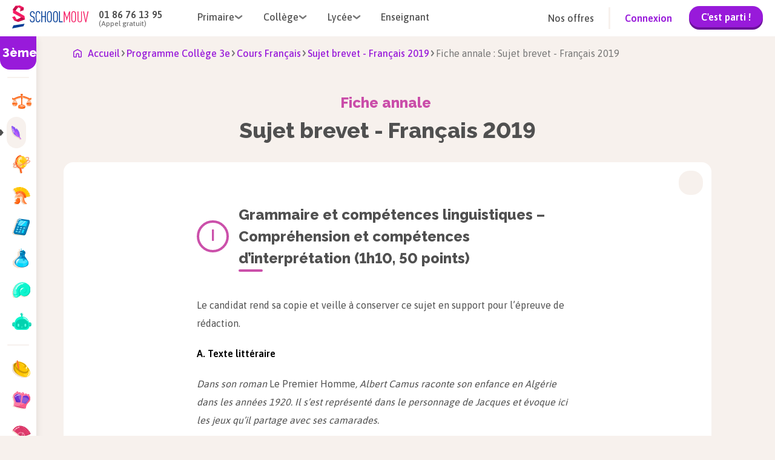

--- FILE ---
content_type: text/html; charset=utf-8
request_url: https://www.schoolmouv.fr/sujets-brevet/sujet-brevet-francais-2019/fiche-annale
body_size: 30241
content:
<!DOCTYPE html><html lang="fr"><head><meta charSet="utf-8"/><meta name="viewport" content="width=device-width, initial-scale=1"/><link rel="preload" as="image" href="https://images.schoolmouv.fr/assets/icons/burger-menu.svg"/><link rel="preload" as="image" href="https://images.schoolmouv.fr/assets/logos/logo-schoolmouv.svg"/><link rel="preload" as="image" href="https://images.schoolmouv.fr/assets/icons/arrow.svg"/><link rel="preload" as="image" href="https://images.schoolmouv.fr/assets/logos/logo_schoolmouv_blanc.svg"/><link rel="preload" as="image" href="https://images.schoolmouv.fr/assets/stores/apple-store-logo.svg"/><link rel="preload" as="image" href="https://images.schoolmouv.fr/assets/stores/google-play-logo.png"/><link rel="preload" as="image" href="https://images.schoolmouv.fr/assets/socials/facebook.svg"/><link rel="preload" as="image" href="https://images.schoolmouv.fr/assets/socials/twitter.svg"/><link rel="preload" as="image" href="https://images.schoolmouv.fr/assets/socials/instagram.svg"/><link rel="preload" as="image" href="https://images.schoolmouv.fr/assets/socials/youtube.svg"/><link rel="stylesheet" href="/_next/static/css/e4970c83ed29d2f0.css" data-precedence="next"/><link rel="stylesheet" href="/_next/static/css/b26a1f6328a29379.css" data-precedence="next"/><link rel="stylesheet" href="/_next/static/css/4d08aa2946ee0530.css" data-precedence="next"/><link rel="stylesheet" href="/_next/static/css/211fcf239f139098.css" data-precedence="next"/><link rel="stylesheet" href="/_next/static/css/d0c80c22261b655c.css" data-precedence="next"/><link rel="stylesheet" href="/_next/static/css/0f5ca9a7023e7d79.css" data-precedence="next"/><link rel="stylesheet" href="/_next/static/css/c4b296522537b26f.css" data-precedence="next"/><link rel="stylesheet" href="/_next/static/css/1088ee845be3f2e0.css" data-precedence="next"/><link rel="stylesheet" href="/_next/static/css/b0ca4495e8b3120e.css" data-precedence="next"/><link rel="stylesheet" href="/_next/static/css/212fbe67a713487a.css" data-precedence="next"/><link rel="stylesheet" href="/_next/static/css/16751c9cda0c50da.css" as="style" data-precedence="dynamic"/><link rel="stylesheet" href="/_next/static/css/d2481cca2acab500.css" as="style" data-precedence="dynamic"/><link rel="stylesheet" href="/_next/static/css/e2d8d51ff79782b6.css" as="style" data-precedence="dynamic"/><link rel="stylesheet" href="/_next/static/css/b87d853765ff4bba.css" as="style" data-precedence="dynamic"/><link rel="stylesheet" href="/_next/static/css/1734077d3b860097.css" as="style" data-precedence="dynamic"/><link rel="stylesheet" href="/_next/static/css/517ad9a8c0511cb4.css" as="style" data-precedence="dynamic"/><link rel="preload" as="script" fetchPriority="low" href="/_next/static/chunks/webpack-9c564e77e1ae5eef.js"/><script src="/_next/static/chunks/fd9d1056-ea2b6c96e7969d93.js" async=""></script><script src="/_next/static/chunks/2117-782816b900183b38.js" async=""></script><script src="/_next/static/chunks/main-app-5294d1645fe5526e.js" async=""></script><script src="/_next/static/chunks/a04758ff-b5688a0014a72cb2.js" async=""></script><script src="/_next/static/chunks/3266-df60e897209588c0.js" async=""></script><script src="/_next/static/chunks/666-b8f96d76ae94e15a.js" async=""></script><script src="/_next/static/chunks/7648-d62ae4396a46c456.js" async=""></script><script src="/_next/static/chunks/3145-0c13e78ab0f3b98d.js" async=""></script><script src="/_next/static/chunks/8003-69a2e11813ad5377.js" async=""></script><script src="/_next/static/chunks/6414-e666f7d6e8c971b0.js" async=""></script><script src="/_next/static/chunks/2791-af0681391de9e612.js" async=""></script><script src="/_next/static/chunks/2694-df4f39fbe93614e3.js" async=""></script><script src="/_next/static/chunks/4861-decd1a1cbf6755b3.js" async=""></script><script src="/_next/static/chunks/5268-7e09b3b0a3bdae25.js" async=""></script><script src="/_next/static/chunks/5899-cce9f2255fff26ce.js" async=""></script><script src="/_next/static/chunks/app/layout-bff5ba5a1119908f.js" async=""></script><script src="/_next/static/chunks/bdfe9574-0a431dcbdd3c0f3f.js" async=""></script><script src="/_next/static/chunks/4962-b96714b8da210689.js" async=""></script><script src="/_next/static/chunks/637-ca1055101dfab318.js" async=""></script><script src="/_next/static/chunks/783-5319c2cfb780f529.js" async=""></script><script src="/_next/static/chunks/app/(resources)/%5BsheetType%5D/%5BsheetSlug%5D/%5BresourceType%5D/page-d0af6f3228c5c764.js" async=""></script><script src="/_next/static/chunks/8858-cd578638e086f07a.js" async=""></script><script src="/_next/static/chunks/app/(resources)/%5BsheetType%5D/%5BsheetSlug%5D/layout-a0a393791077ca7d.js" async=""></script><script src="/_next/static/chunks/7765-c3d5243c5de3e3b2.js" async=""></script><script src="/_next/static/chunks/395-19a9d3bab041aff6.js" async=""></script><script src="/_next/static/chunks/2040-c4904195d49983c6.js" async=""></script><script src="/_next/static/chunks/9930-cc087eaa4f1a384c.js" async=""></script><script src="/_next/static/chunks/app/(resources)/%5BsheetType%5D/%5BsheetSlug%5D/@resourceMenuMobile/default-5bc5479c47f53f1e.js" async=""></script><script src="/_next/static/chunks/app/(resources)/%5BsheetType%5D/%5BsheetSlug%5D/@sidebar/default-8949e7f60b21947c.js" async=""></script><link rel="preload" as="image" href="https://images.schoolmouv.fr/assets/icons/home.svg"/><link rel="preload" as="image" href="https://images.schoolmouv.fr/assets/profiles/profile-bag.svg"/><link rel="preload" as="image" href="https://images.schoolmouv.fr/assets/profiles/profile-case.svg"/><link rel="preload" as="image" href="https://images.schoolmouv.fr/assets/profiles/profile-mug.svg"/><link rel="preload" as="image" href="https://images.schoolmouv.fr/assets/icons/back-arrow.svg"/><link rel="preload" as="image" href="/subjects/enseignement-moral-et-civique.svg"/><link rel="preload" as="image" href="https://images.schoolmouv.fr/assets/icons/triangle-right.svg"/><link rel="preload" as="image" href="/subjects/francais.svg"/><link rel="preload" as="image" href="/subjects/geographie.svg"/><link rel="preload" as="image" href="/subjects/histoire.svg"/><link rel="preload" as="image" href="/subjects/mathematiques.svg"/><link rel="preload" as="image" href="/subjects/physique-chimie.svg"/><link rel="preload" as="image" href="/subjects/svt.svg"/><link rel="preload" as="image" href="https://images.schoolmouv.fr/assets/subjects/technologie/technologie-picto.svg"/><link rel="preload" as="image" href="/subjects/allemand.svg"/><link rel="preload" as="image" href="/subjects/anglais.svg"/><link rel="preload" as="image" href="/subjects/espagnol.svg"/><title>Sujet brevet - Français 2019 | SchoolMouv</title><meta name="description" content="Préparez votre brevet de Français grâce à cette annale corrigée."/><link rel="canonical" href="https://www.schoolmouv.fr/sujets-brevet/sujet-brevet-francais-2019/fiche-annale"/><meta property="og:title" content="Sujet brevet - Français 2019 | SchoolMouv"/><meta property="og:description" content="Préparez votre brevet de Français grâce à cette annale corrigée."/><meta name="twitter:card" content="summary"/><meta name="twitter:title" content="Sujet brevet - Français 2019 | SchoolMouv"/><meta name="twitter:description" content="Préparez votre brevet de Français grâce à cette annale corrigée."/><link rel="icon" href="/favicon.ico"/><meta name="next-size-adjust"/><script data-testid="env-script">window['__ENV'] = {"NEXT_PUBLIC_SM_GTM_TAG":"GTM-T47Q33C2","NEXT_PUBLIC_SM_GTM_ENVIRONEMENT":"env-24","NEXT_PUBLIC_MENTIONS_LEGALES_LINK":"https://www.schoolmouv.fr/mentions-legales","NEXT_PUBLIC_REVISION_PERIOD_END_DATE":"2025-12-02T23:59:59","NEXT_PUBLIC_SM_OFFER_URL":"https://offres.schoolmouv.fr/plans/","NEXT_PUBLIC_SM_GRAPHQL_URL":"https://www.schoolmouv.fr/content/graphql","NEXT_PUBLIC_REVISION_PERIOD_FAIR_USE_TIME_VALUE":"1","NEXT_PUBLIC_SM_GTM_ENABLE":"enabled","NEXT_PUBLIC_SM_GTM_AUTH":"jbFBo6L5xBNQv7NjICDo_w","NEXT_PUBLIC_REVISION_PERIOD_BLOCKED_DEGREES":"cp,ce1,ce2,cm1,cm2,6eme,5eme,4eme,3eme,seconde,1ere,1ere-techno,terminale,terminale-techno","NEXT_PUBLIC_SM_API_URL":"https://www.schoolmouv.fr/content/api","NEXT_PUBLIC_SM_DOMAIN":"schoolmouv.fr","NEXT_PUBLIC_PAYWALL_ENABLED":"enabled","NEXT_PUBLIC_SM_API_GATEWAY_URL":"https://www.schoolmouv.fr/sm-api-gateway","NEXT_PUBLIC_SM_GTM_BASE_URL":"https://www.googletagmanager.com","NEXT_PUBLIC_CRISP_ENABLED":"enabled","NEXT_PUBLIC_RGPD_LINK":"https://www.schoolmouv.fr/charte-donnees-personnelles","NEXT_PUBLIC_CGV_LINK":"https://www.schoolmouv.fr/cgv","NEXT_PUBLIC_CRISP_WEBSITE_ID":"91b75207-d830-4990-a41e-a98789bd00fb","NEXT_PUBLIC_SM_GOOGLE_SEARCH_API_KEY":"a228961efd43949ba","NEXT_PUBLIC_HYROS_URL":"https://cdfhezp.schoolmouv.fr","NEXT_PUBLIC_EXAMS_YEAR":"2026","NEXT_PUBLIC_POOOL_ENABLED":"enabled","NEXT_PUBLIC_REVISION_PERIOD_FAIR_USE_TIME_UNIT":"day","NEXT_PUBLIC_CGV_UPDATED_DATE":"16/10/2025","NEXT_PUBLIC_WEB_VITALS_METRICS_ENABLED":"disabled","NEXT_PUBLIC_POOOL_APP_ID":"HV0P5-2T16H-JF0FQ-01JPD","NEXT_PUBLIC_SM_TEACHER_OFFERS_PAGE":"https://prof.schoolmouv.fr/presentation/","NEXT_PUBLIC_REVISION_PERIOD_START_DATE":"2025-11-21T00:00:00","NEXT_PUBLIC_SM_GTM_IS_SERVER_SIDE":"enabled","NEXT_PUBLIC_HYROS_ENABLED":"disabled","NEXT_PUBLIC_SM_BASE_URL":"https://www.schoolmouv.fr"}</script><script src="/_next/static/chunks/polyfills-42372ed130431b0a.js" noModule=""></script></head><body class="__variable_c80cf5 __variable_2a6a5b __variable_2a6a5b"><script>(self.__next_s=self.__next_s||[]).push([0,{"type":"application/ld+json","children":"{\"@context\":\"https://schema.org\",\"@type\":\"Organization\",\"name\":\"SchoolMouv\",\"url\":\"https://www.schoolmouv.fr\",\"logo\":\"https://images.schoolmouv.fr/assets/logos/logo-schoolmouv.svg\",\"contactPoint\":{\"@type\":\"ContactPoint\",\"telephone\":\"+33186761395\",\"contactType\":\"customer service\"},\"sameAs\":[\"https://www.facebook.com/SchoolMouv\",\"https://www.instagram.com/schoolmouv\",\"https://x.com/SchoolMouv\",\"https://www.youtube.com/channel/UCDbismsx1l31qVKCiFRWxYA\"]}","id":"organization-schema"}])</script><!--$--><div class="Toastify"></div><!--/$--><!--$--><noscript><iframe src="https://www.googletagmanager.com/ns.html?id=GTM-T47Q33C2" height="0" width="0" style="display:none;visibility:hidden"></iframe></noscript><!--/$--><!--$--><!--/$--><div class="header_header--visible__NLgn9"><header class="header_header__navigation__PoLfg undefined navigation-module_navigation__O4uOl"><img src="https://images.schoolmouv.fr/assets/icons/burger-menu.svg" class="navigation-disconnected-module_burger-menu-icon__RrZFu" alt="burger menu"/><a href="https://www.schoolmouv.fr"><img src="https://images.schoolmouv.fr/assets/logos/logo-schoolmouv.svg" alt="schoolmouv-logo" class="navigation-module_logo__afmCF"/></a><div class="navigation-disconnected-module_navigation-disconnected__phone-container__0sS17"><p class="navigation-disconnected-module_navigation-disconnected__phone-number__64tNq">01 86 76 13 95</p><p class="navigation-disconnected-module_navigation-disconnected__phone-text__QpsN-">(Appel gratuit)</p></div><nav class="navigation-disconnected-module_navigation-disconnected__menus-container__J5hn8"><div class="undefined navigation-dropdown-module_navigation-link__xmkvc"><div class="navigation-dropdown-module_navigation-link__title__2-X8u"><span>Primaire</span><img src="https://images.schoolmouv.fr/assets/icons/arrow.svg" class="navigation-dropdown-module_navigation-link__arrow__j-RIx" alt="arrow"/></div><div class="navigation-dropdown-module_navigation-link__list__bB67h navigation-dropdown-module_navigation-link__list--hidden__OyV9W" style="left:0"><ul><li><a href="/cp">CP</a></li><li><a href="/ce1">CE1</a></li><li><a href="/ce2">CE2</a></li><li><a href="/cm1">CM1</a></li><li><a href="/cm2">CM2</a></li></ul></div></div><div class="undefined navigation-dropdown-module_navigation-link__xmkvc"><div class="navigation-dropdown-module_navigation-link__title__2-X8u"><span>Collège</span><img src="https://images.schoolmouv.fr/assets/icons/arrow.svg" class="navigation-dropdown-module_navigation-link__arrow__j-RIx" alt="arrow"/></div><div class="navigation-dropdown-module_navigation-link__list__bB67h navigation-dropdown-module_navigation-link__list--hidden__OyV9W" style="left:0"><ul><li><a href="/6eme">6ème</a></li><li><a href="/5eme">5ème</a></li><li><a href="/4eme">4ème</a></li><li><a href="/3eme">3ème</a></li><li><a href="/3eme/brevet">Brevet</a></li></ul></div></div><div class="undefined navigation-dropdown-module_navigation-link__xmkvc"><div class="navigation-dropdown-module_navigation-link__title__2-X8u"><span>Lycée</span><img src="https://images.schoolmouv.fr/assets/icons/arrow.svg" class="navigation-dropdown-module_navigation-link__arrow__j-RIx" alt="arrow"/></div><div class="navigation-dropdown-module_navigation-link__list__bB67h navigation-dropdown-module_navigation-link__list--hidden__OyV9W" style="left:0"><ul><li><a href="/seconde">Seconde</a></li><li><a href="/1ere">Première</a></li><li><a href="/terminale">Terminale</a></li><li><a href="/1ere/bac-francais">Bac de Français</a></li><li><a href="/1ere/bac-mathematiques">Bac de Mathématiques</a></li><li><a href="/terminale/bac">Baccalauréat</a></li></ul></div></div><a href="https://prof.schoolmouv.fr/presentation/" class="navigation-disconnected-module_navigation-disconnected__menu-link__-AW8c link-module_xxx__aw2PQ link-module_xxx--large__UT8xp link-module_xxx--button__H2YEX link-module_xxx--button-secondary__qe7un"> <!-- -->Enseignant</a></nav><div class="navigation-disconnected-module_navigation-disconnected__filler__dS0bx"></div><div class="navigation-disconnected-module_navigation-disconnected__cta-container__epGxU"><a href="https://offres.schoolmouv.fr/plans/" class="navigation-disconnected-module_navigation-disconnected__offer-link__whZzx link-module_xxx__aw2PQ link-module_xxx--large__UT8xp link-module_xxx--button__H2YEX link-module_xxx--button-secondary__qe7un"> <!-- -->Nos offres</a><div class="navigation-disconnected-module_navigation-disconnected__divider__Y67Zf"></div><div class="navigation-disconnected-module_navigation-disconnected__link-container__25POK"><a href="https://www.schoolmouv.fr/membre/connexion" class="navigation-disconnected-module_navigation-disconnected__signin-link__kPfIF link-module_xxx__aw2PQ link-module_xxx--large__UT8xp link-module_xxx--button__H2YEX link-module_xxx--button-primary__ugZkN"> <!-- -->Connexion</a><a href="https://offres.schoolmouv.fr/plans/" class="navigation-disconnected-module_navigation-disconnected__trial-button__tf4NC"><button class="button-module_btn__mk2JS button-module_btn--primary__BCvtS button-module_btn--small__-M-I8 undefined">C&#x27;est parti !</button></a></div></div><a href="https://www.schoolmouv.fr/membre/connexion" class="navigation-disconnected-module_navigation-disconnected__mobile-signin-button__Do5yo"><button class="button-module_btn__mk2JS button-module_btn--primary__BCvtS button-module_btn--small__-M-I8 undefined">Connexion</button></a></header><div class="header_header__mobile-burger-wrapper__0wIhO header_header__mobile-burger-wrapper--hidden__FjrYe"><div class="header_header__mobile-burger-overlay__UtZrW"></div><div class="header_header__mobile-burger-container__WnbbE"><!--$--><div class="mobile-burger-menu_mobile-burger__YBhne"><div class="mobile-burger-menu_mobile-burger-menu__LK6R8"><div class="mobile-burger-menu_mobile-burger-menu__phone__VXQMB"><a href="tel:+331 86 76 13 95" class="mobile-burger-menu_mobile-burger-menu__phone-number__nYyvM">01 86 76 13 95</a><div class="mobile-burger-menu_mobile-burger-menu__phone-text__97aSX">(Appel gratuit)</div></div><div class="navigation-dropdown-mobile-module_navigation-dropdown-mobile__6xPB6"><div class="navigation-dropdown-mobile-module_navigation-dropdown-mobile__title__Tjfjr">Primaire<div class="navigation-dropdown-mobile-module_navigation-dropdown-mobile__filler__DPBt7"></div><img height="7" width="14" src="https://images.schoolmouv.fr/assets/icons/arrow.svg" class="navigation-dropdown-mobile-module_navigation-dropdown-mobile__arrow__SNYkt"/></div><ul class="navigation-dropdown-mobile-module_navigation-dropdown-mobile__list__mjuSb"><li><a href="/cp">CP</a></li><li><a href="/ce1">CE1</a></li><li><a href="/ce2">CE2</a></li><li><a href="/cm1">CM1</a></li><li><a href="/cm2">CM2</a></li></ul></div><div class="navigation-dropdown-mobile-module_navigation-dropdown-mobile__6xPB6"><div class="navigation-dropdown-mobile-module_navigation-dropdown-mobile__title__Tjfjr">Collège<div class="navigation-dropdown-mobile-module_navigation-dropdown-mobile__filler__DPBt7"></div><img height="7" width="14" src="https://images.schoolmouv.fr/assets/icons/arrow.svg" class="navigation-dropdown-mobile-module_navigation-dropdown-mobile__arrow__SNYkt"/></div><ul class="navigation-dropdown-mobile-module_navigation-dropdown-mobile__list__mjuSb"><li><a href="/6eme">6ème</a></li><li><a href="/5eme">5ème</a></li><li><a href="/4eme">4ème</a></li><li><a href="/3eme">3ème</a></li><li><a href="/3eme/brevet">Brevet</a></li></ul></div><div class="navigation-dropdown-mobile-module_navigation-dropdown-mobile__6xPB6"><div class="navigation-dropdown-mobile-module_navigation-dropdown-mobile__title__Tjfjr">Lycée<div class="navigation-dropdown-mobile-module_navigation-dropdown-mobile__filler__DPBt7"></div><img height="7" width="14" src="https://images.schoolmouv.fr/assets/icons/arrow.svg" class="navigation-dropdown-mobile-module_navigation-dropdown-mobile__arrow__SNYkt"/></div><ul class="navigation-dropdown-mobile-module_navigation-dropdown-mobile__list__mjuSb"><li><a href="/seconde">Seconde</a></li><li><a href="/1ere">Première</a></li><li><a href="/terminale">Terminale</a></li><li><a href="/1ere/bac-francais">Bac de Français</a></li><li><a href="/1ere/bac-mathematiques">Bac de Mathématiques</a></li><li><a href="/terminale/bac">Baccalauréat</a></li></ul></div><div class="navigation-dropdown-mobile-module_navigation-dropdown-mobile__6xPB6"><div class="navigation-dropdown-mobile-module_navigation-dropdown-mobile__title__Tjfjr"><a href="https://prof.schoolmouv.fr/presentation/">Enseignant</a><div class="navigation-dropdown-mobile-module_navigation-dropdown-mobile__filler__DPBt7"></div></div></div><div class="navigation-dropdown-mobile-module_navigation-dropdown-mobile__6xPB6"><div class="navigation-dropdown-mobile-module_navigation-dropdown-mobile__title__Tjfjr"><a href="https://offres.schoolmouv.fr/plans/">Nos offres</a><div class="navigation-dropdown-mobile-module_navigation-dropdown-mobile__filler__DPBt7"></div></div></div><a href="https://www.schoolmouv.fr/membre/connexion"><button class="button-module_btn__mk2JS button-module_btn--primary__BCvtS button-module_btn--large__wpfTj mobile-burger-menu_mobile-burger-menu__cta-btn__3A8ZS">Connexion</button></a></div></div><!--/$--></div></div><div class="header_header__mobile-connected-menu-container--hidden__2VhB0"><!--$--><div class="connected-menu_mobile-connected-menu__Oh0Xx"><div class="connected-menu_mobile-connected-menu__container__lLei0"><div class="connected-menu_mobile-connected-menu__heading__67Vya"><img alt="smiley" loading="lazy" width="32" height="34" decoding="async" data-nimg="1" style="color:transparent" src="https://images.schoolmouv.fr/assets/avatar/smiley.svg"/> </div><div class="navigation-dropdown-mobile-module_navigation-dropdown-mobile__6xPB6"><div class="navigation-dropdown-mobile-module_navigation-dropdown-mobile__title__Tjfjr"><a href="https://www.schoolmouv.fr/membre/connexion">Se déconnecter</a><div class="navigation-dropdown-mobile-module_navigation-dropdown-mobile__filler__DPBt7"></div></div></div></div></div><!--/$--></div></div><div class="__variable_c80cf5 __variable_2a6a5b __variable_2a6a5b"><main id="top"><div class="layout_sheet-slug-layout-content__RyJhE"><div><div class="sidebar-client-wrapper_sidebar-wrapper__JHpI7 "><div class="undefined sidebar-module_sidebar__ruXSQ"><div class="sidebar-module_sidebar__title__zKG0f">3ème</div><nav class="sidebar-module_sidebar__nav__l-VVn"><div class="sidebar-module_sidebar__separator__UEI-G"><p>Matières générales</p></div><ul><li class="sidebar-module_sidebar__nav-element--active__-L3gC"><a class="sidebar-element-module_sidebar-element__DTIgT sidebar-element-module_sidebar-element__only-icon-visible__AjzlL" href="https://www.schoolmouv.fr/3eme/enseignement-moral-et-civique"><img src="/subjects/enseignement-moral-et-civique.svg" class="sidebar-element-module_sidebar-element__picto__T6j8t" alt=""/><p class="sidebar-element-module_sidebar-element__text__QXLkf">Enseignement moral et civique</p></a></li><li class="sidebar-module_sidebar__nav-element--active__-L3gC"><img src="https://images.schoolmouv.fr/assets/icons/triangle-right.svg" alt="curseur matière séléctionnée" class="sidebar-module_sidebar__nav-element--cursor__Binqj"/><a class="sidebar-element-module_sidebar-element__DTIgT sidebar-element-module_sidebar-element__only-icon-visible__AjzlL sidebar-element-module_sidebar-element__only-icon-visible--active__8bqGN sidebar-element-module_sidebar-element--active__ZqotX" href="https://www.schoolmouv.fr/3eme/francais"><img src="/subjects/francais.svg" class="sidebar-element-module_sidebar-element__picto__T6j8t" alt=""/><p class="sidebar-element-module_sidebar-element__text__QXLkf">Français</p></a></li><li class="sidebar-module_sidebar__nav-element--active__-L3gC"><a class="sidebar-element-module_sidebar-element__DTIgT sidebar-element-module_sidebar-element__only-icon-visible__AjzlL" href="https://www.schoolmouv.fr/3eme/geographie"><img src="/subjects/geographie.svg" class="sidebar-element-module_sidebar-element__picto__T6j8t" alt=""/><p class="sidebar-element-module_sidebar-element__text__QXLkf">Géographie</p></a></li><li class="sidebar-module_sidebar__nav-element--active__-L3gC"><a class="sidebar-element-module_sidebar-element__DTIgT sidebar-element-module_sidebar-element__only-icon-visible__AjzlL" href="https://www.schoolmouv.fr/3eme/histoire"><img src="/subjects/histoire.svg" class="sidebar-element-module_sidebar-element__picto__T6j8t" alt=""/><p class="sidebar-element-module_sidebar-element__text__QXLkf">Histoire</p></a></li><li class="sidebar-module_sidebar__nav-element--active__-L3gC"><a class="sidebar-element-module_sidebar-element__DTIgT sidebar-element-module_sidebar-element__only-icon-visible__AjzlL" href="https://www.schoolmouv.fr/3eme/mathematiques"><img src="/subjects/mathematiques.svg" class="sidebar-element-module_sidebar-element__picto__T6j8t" alt=""/><p class="sidebar-element-module_sidebar-element__text__QXLkf">Mathématiques</p></a></li><li class="sidebar-module_sidebar__nav-element--active__-L3gC"><a class="sidebar-element-module_sidebar-element__DTIgT sidebar-element-module_sidebar-element__only-icon-visible__AjzlL" href="https://www.schoolmouv.fr/3eme/physique-chimie"><img src="/subjects/physique-chimie.svg" class="sidebar-element-module_sidebar-element__picto__T6j8t" alt=""/><p class="sidebar-element-module_sidebar-element__text__QXLkf">Physique-chimie</p></a></li><li class="sidebar-module_sidebar__nav-element--active__-L3gC"><a class="sidebar-element-module_sidebar-element__DTIgT sidebar-element-module_sidebar-element__only-icon-visible__AjzlL" href="https://www.schoolmouv.fr/3eme/svt"><img src="/subjects/svt.svg" class="sidebar-element-module_sidebar-element__picto__T6j8t" alt=""/><p class="sidebar-element-module_sidebar-element__text__QXLkf">SVT</p></a></li><li class="sidebar-module_sidebar__nav-element--active__-L3gC"><a class="sidebar-element-module_sidebar-element__DTIgT sidebar-element-module_sidebar-element__only-icon-visible__AjzlL" href="https://www.schoolmouv.fr/3eme/technologie"><img src="https://images.schoolmouv.fr/assets/subjects/technologie/technologie-picto.svg" class="sidebar-element-module_sidebar-element__picto__T6j8t" alt=""/><p class="sidebar-element-module_sidebar-element__text__QXLkf">Technologie</p></a></li></ul><div class="sidebar-module_sidebar__separator__UEI-G"><p>Langue(s) vivante(s)</p></div><ul><li class="sidebar-module_sidebar__nav-element--active__-L3gC"><a class="sidebar-element-module_sidebar-element__DTIgT sidebar-element-module_sidebar-element__only-icon-visible__AjzlL" href="https://www.schoolmouv.fr/3eme/allemand"><img src="/subjects/allemand.svg" class="sidebar-element-module_sidebar-element__picto__T6j8t" alt=""/><p class="sidebar-element-module_sidebar-element__text__QXLkf">Allemand</p></a></li><li class="sidebar-module_sidebar__nav-element--active__-L3gC"><a class="sidebar-element-module_sidebar-element__DTIgT sidebar-element-module_sidebar-element__only-icon-visible__AjzlL" href="https://www.schoolmouv.fr/3eme/anglais"><img src="/subjects/anglais.svg" class="sidebar-element-module_sidebar-element__picto__T6j8t" alt=""/><p class="sidebar-element-module_sidebar-element__text__QXLkf">Anglais</p></a></li><li class="sidebar-module_sidebar__nav-element--active__-L3gC"><a class="sidebar-element-module_sidebar-element__DTIgT sidebar-element-module_sidebar-element__only-icon-visible__AjzlL" href="https://www.schoolmouv.fr/3eme/espagnol"><img src="/subjects/espagnol.svg" class="sidebar-element-module_sidebar-element__picto__T6j8t" alt=""/><p class="sidebar-element-module_sidebar-element__text__QXLkf">Espagnol</p></a></li></ul></nav></div></div></div><div><script>(self.__next_s=self.__next_s||[]).push([0,{"type":"application/ld+json","children":"{\"@context\":\"https://schema.org\",\"@type\":\"BreadcrumbList\",\"itemListElement\":[{\"@type\":\"ListItem\",\"position\":1,\"name\":\"Programme Collège 3e\",\"item\":\"https://www.schoolmouv.fr/3eme\"},{\"@type\":\"ListItem\",\"position\":2,\"name\":\"Cours Français\",\"item\":\"https://www.schoolmouv.fr/3eme/francais\"},{\"@type\":\"ListItem\",\"position\":3,\"name\":\"Sujet brevet - Français 2019\",\"item\":\"https://www.schoolmouv.fr/sujets-brevet/sujet-brevet-francais-2019/fiche-annale\"},{\"@type\":\"ListItem\",\"position\":4,\"name\":\"Fiche annale : Sujet brevet - Français 2019\",\"item\":\"\"}]}","id":"breadcrumb-json-ld"}])</script><div class="resource-breadcrumb_resource-breadcrumb__7JKHJ breadcrumb-module_breadcrumb__r-ILp"><a style="height:24px" href="https://www.schoolmouv.fr"><img height="24" width="14" src="https://images.schoolmouv.fr/assets/icons/home.svg" alt="breadcrumb home"/><span>Accueil</span></a><img class="breadcrumb-module_breadcrumb__arrow__rwsor" height="8" width="11" src="https://images.schoolmouv.fr/assets/icons/arrow.svg" alt="arrow"/><a id="bc1" type="default" href="https://www.schoolmouv.fr/3eme"><span>Programme Collège 3e</span></a><img class="breadcrumb-module_breadcrumb__arrow__rwsor" height="8" width="11" src="https://images.schoolmouv.fr/assets/icons/arrow.svg" alt="arrow"/><a id="bc2" type="default" href="https://www.schoolmouv.fr/3eme/francais"><span>Cours Français</span></a><img class="breadcrumb-module_breadcrumb__arrow__rwsor" height="8" width="11" src="https://images.schoolmouv.fr/assets/icons/arrow.svg" alt="arrow"/><a id="bc3" type="default" href="https://www.schoolmouv.fr/sujets-brevet/sujet-brevet-francais-2019/fiche-annale"><span>Sujet brevet - Français 2019</span></a><img class="breadcrumb-module_breadcrumb__arrow__rwsor" height="8" width="11" src="https://images.schoolmouv.fr/assets/icons/arrow.svg" alt="arrow"/><span id="bc4">Fiche annale : Sujet brevet - Français 2019</span></div><div class="layout_sheet__8uYSM"><!--$--><!--/$--><div style="display:none"><div class="menu-modal-mobile_menu-modal-mobile__1Grj0"><div class="menu-modal-mobile_menu-modal-mobile__button__3vPnl"><div class="sidebar-mobile-select-module_sidebar-mobile-select__ONqEq"><span class="sidebar-mobile-select-module_sidebar-mobile-select__degree__vdZHn">3e</span><span class="sidebar-mobile-select-module_sidebar-mobile-select__subject__ireDy">Français<img src="https://images.schoolmouv.fr/assets/icons/arrow.svg" alt=""/></span></div></div><div style="position:fixed;top:0;bottom:0;left:0;right:0;z-index:9999999;overflow:hidden;pointer-events:none"></div></div></div><div class="layout_sheet-title-container__Vh6Bb"><!--$!--><template data-dgst="BAILOUT_TO_CLIENT_SIDE_RENDERING"></template><!--/$--><div><h1 class="sheet-title_sheet-title___CLzd"><span class="sheet-title_resource-type__7Trqk">Fiche annale<!-- --> </span><span>Sujet brevet - Français 2019</span></h1></div></div><!--$--><!--/$--><!--$--><!--/$--><div class="resource-container_resource-container-wrapper__41bmw"><div class="resource-container_resource-container-mobile-header__TrXYr"><!--$--><!--/$--><!--$--><div class="resource-actions_resource__actions__CUyDD resource-container_resource-container-mobile-header__actions__wpBHb"><div><button class="resource-action-button_resource-action__button__hOaJL resource-action-button_opened-width-182__tuEBE" data-id="resource-get-pdf-button"><div class="resource-action-button_resource-action__icon__R21qh resource-action-button_download__Me3h0"></div><span class="resource-action-button_resource-action__text__xHyJz">Télécharger en PDF</span></button></div></div><!--/$--></div><!--$--><!--/$--><div class="resource-container_resource-container-content___ObAf"><!--$--><div class="resource-actions_resource__actions__CUyDD resource-container_resource-container-content__actions__9rHbj"><div><button class="resource-action-button_resource-action__button__hOaJL resource-action-button_opened-width-182__tuEBE" data-id="resource-get-pdf-button"><div class="resource-action-button_resource-action__icon__R21qh resource-action-button_download__Me3h0"></div><span class="resource-action-button_resource-action__text__xHyJz">Télécharger en PDF</span></button></div></div><!--/$--><!--$--><!--/$--><div class="resource-content_resource__content__0BOPb resource-content_resource__content__paywall-hidden__Pc_Is"><div style="height:1400px"><div><div class="react-luna-container luna-content_luna-content__6MeDY paywalled-content"><div class="luna-content_luna-content__section__z7rg5"><div class=""><h2 id="h2-I" data-summary="h2-I" range="I" markdown="1"><div markdown="1"><p>Grammaire et compétences linguistiques&nbsp;– Compréhension et compétences d’interprétation (1h10, 50&nbsp;points)</p></div></h2>
<p>Le candidat rend sa copie et veille à conserver ce sujet en support pour l’épreuve de rédaction.</p>
<p><b>A.&nbsp;Texte littéraire</b></p>
<p><em>Dans son roman</em> Le&nbsp;Premier Homme<em>, Albert Camus raconte son enfance en Algérie dans les années&nbsp;1920. Il s’est représenté dans le personnage de Jacques et évoque ici les jeux qu’il partage avec ses camarades.</em></p>
<div class='image_container' style="width:100%;" markdown='1'><div class='image_zoom' markdown='1'><p><img src="https://images-schoolmouv-cours.s3.eu-west-1.amazonaws.com/brevet-2019-sujet-francais-texte-camus.png" alt="brevet_2019_sujet_francais_texte_camus" /> </p></div></div>
<p><b>B. Image</b></p>
<div class='image_container' style="width:80%;" markdown='1'><div class='image_zoom' markdown='1'><p><img src="https://kronos-images.schoolmouv.fr/img-doisneau.jpg" alt="" /> 
<span>La voiture fondue, 1944 ©Atelier Robert Doisneau
 </span></p></div></div>
<h4 id="grammaireetcompetenceslinguistiquesnbsp18nbsppoints">Grammaire et compétences linguistiques&nbsp;(18&nbsp;points)</h4>
<h3 range="1." markdown="1"><div markdown="1"><p>Lignes 7-8</p></div></h3>
<p><em>«&nbsp;L’usage était alors qu’il offrît une frite à chacun des camarades, qui savourait religieusement l’unique friandise chaude et parfumée d’huile forte qu’il leur laissait.&nbsp;»</em></p>
<ul>

<li class="bullet_list"><div style="" range="a."></div><div class="list_text">Quel est le groupe complément d’objet de <em>«&nbsp;savourait&nbsp;»</em>&nbsp;?&nbsp;(1&nbsp;point)</div>
</li>

<li class="bullet_list"><div style="" range="b."></div><div class="list_text">Pour vérifier la délimitation de ce groupe complément d’objet, réécrivez la phrase en le 
remplaçant par un pronom.&nbsp;(1&nbsp;point)</div>
</li>

<li class="bullet_list"><div style="" range="c."></div><div class="list_text">Relevez deux expansions du nom <em>«&nbsp;friandise&nbsp;»</em> de nature (ou classe) grammaticale 
différente. Précisez la nature (ou classe) grammaticale de chacune d’elles.&nbsp;(4&nbsp;points)</div>
</li>
</ul>
<h3 range="2." markdown="1"><div markdown="1"><p>Lignes 12-13</p></div></h3>
<p><em>«&nbsp;<span class="underline">Le festin terminé</span>, <span class="underline">plaisir et frustration aussitôt oubliés</span>, c’était la course vers l’extrémité ouest de la plage.&nbsp;»</em><br />
Remplacez les deux groupes soulignés par deux propositions subordonnées conjonctives compléments circonstanciels de temps.&nbsp;(2&nbsp;points)</p>
<h3 range="3." markdown="1"><div markdown="1"></div></h3>
<p><em>«&nbsp;Si par hasard l'un d'entre eux avait la pièce nécessaire, il achetait un cornet, avançait gravement vers la plage, suivi du cortège respectueux des camarades et,</em> […]<em>, plantant ses pieds dans le sable, il se laissait tomber sur les fesses, portant d'une main son cornet bien vertical et le couvrant de l'autre.&nbsp;»</em><br />
Réécrivez ce passage en remplaçant <em>«&nbsp;l'un d'entre eux&nbsp;»</em> par <em>«&nbsp;deux d'entre eux&nbsp;»</em>. Faites toutes les modifications nécessaires.&nbsp;(10&nbsp;points)</p>
<h4 id="comprehensionetcompetencesdinterpretationnbsp32nbsppoints">Compréhension et compétences d’interprétation&nbsp;(32&nbsp;points)</h4>
<h3 range="4." markdown="1"><div markdown="1"><p>Lignes 1 à 12</p></div></h3>
<ul>

<li class="bullet_list"><div style="" range="a."></div><div class="list_text">La scène évoquée se répète plusieurs fois. Qu’est-ce qui l’indique précisément&nbsp;? Deux 
éléments de réponse sont attendus.&nbsp;(2&nbsp;points)</div>
</li>

<li class="bullet_list"><div style="" range="b."></div><div class="list_text">Pourquoi ce moment est-il particulièrement important pour les enfants&nbsp;? Vous justifierez 
votre réponse en vous appuyant sur le texte. Deux éléments de réponse sont attendus.&nbsp;(4&nbsp;points)</div>
</li>
</ul>
<h3 range="5." markdown="1"><div markdown="1"><p>Lignes 12 à 24</p></div></h3>
<ul>

<li class="bullet_list"><div style="" range="a."></div><div class="list_text">Comment l’écrivain montre-t-il que les enfants sont heureux au moment de la baignade&nbsp;? 
Vous justifierez votre réponse en vous appuyant sur le texte. Deux éléments de réponse 
sont attendus.&nbsp;(4&nbsp;points)</div>
</li>

<li class="bullet_list"><div style="" range="b."></div><div class="list_text">Pourquoi peut-on dire qu’ils sont transformés par la baignade&nbsp;? Vous justifierez votre 
réponse en vous appuyant sur le texte. Deux éléments de réponse sont attendus.&nbsp;(4&nbsp;points)</div>
</li>
</ul>
<h3 range="6." markdown="1"><div markdown="1"><p>Lignes 24 à 33</p></div></h3>
<p>Quels changements apparaissent à la fin du texte&nbsp;? Développez trois éléments de réponse en vous appuyant sur des passages précis.&nbsp;(6&nbsp;points)</p>
<h3 range="7." markdown="1"><div markdown="1"></div></h3>
<p>En vous aidant de vos réponses aux questions précédentes, donnez un titre significatif à chacun des trois moments de la journée évoqués dans le texte (lignes&nbsp;1 à&nbsp;12, lignes&nbsp;12 à&nbsp;24 et lignes&nbsp;24 à&nbsp;33).&nbsp;(6&nbsp;points)</p>
<h3 range="8." markdown="1"><div markdown="1"></div></h3>
<p>Quels liens pouvez-vous établir entre la photographie de Robert Doisneau et le texte d’Albert Camus&nbsp;? Développez votre réponse en vous appuyant sur des éléments précis.&nbsp;(6&nbsp;points)</p>
<h2 id="h2-II" data-summary="h2-II" range="II" markdown="1"><div markdown="1"><p>Dictée (20&nbsp;min., 10&nbsp;points)</p></div></h2>
<p>Les éléments suivants seront communiqués aux candidat·e·s&nbsp;:</p>
<ul>

<li>«&nbsp;ils&nbsp;» désigne Jacques et ses camarades&nbsp;;</li>

<li>les chiffres doivent être écrits en lettres&nbsp;;</li>

<li>il faudra orthographier comme suit «&nbsp;les glycines&nbsp;» et «&nbsp;D’après Albert Camus, <span class="underline">Le&nbsp;Premier&nbsp;Homme</span>, 1994&nbsp;».</li>
</ul>
<div markdown='1' class='paragraph' style='width:90%; margin-top:0px;margin-right:auto;margin-bottom:0px;margin-left:auto;'><div class='align_justify' markdown='1'><p>Dès qu’ils étaient au complet, ils partaient, promenant la raquette le long des grilles rouillées des jardins devant les maisons, avec un grand bruit qui réveillait le quartier et faisait bondir les chats endormis sous les glycines poussiéreuses. Ils couraient, traversant la rue, essayant de s’attraper, couverts déjà d’une bonne sueur, mais toujours dans la même direction, vers le champ, non loin de leur école, à quatre ou cinq rues de là. Mais il y avait une station obligatoire, à ce qu’on appelait le jet d’eau, sur une place assez grande, une énorme fontaine ronde à deux étages, où l’eau ne coulait pas, mais dont le bassin, depuis longtemps bouché, était rempli jusqu’à ras bord, de loin en loin, par les énormes pluies du pays.</p></div></div>
<div class='align_right' markdown='1'><p>D’après Albert Camus, <em>Le Premier Homme</em>,&nbsp;1994 </p></div>
<h2 id="h2-III" data-summary="h2-III" range="III" markdown="1"><div markdown="1"><p>Rédaction (1h30, 40&nbsp;points)</p></div></h2>
<p>Vous traiterez à votre choix l’un des sujets suivants&nbsp;:</p>
<p><b>Sujet d’imagination</b></p>
<p>Devenu adulte, un des enfants de la photographie de Robert Doisneau raconte, comme Albert Camus, les jeux de son enfance. Il évoque la scène représentée sur la photographie.<br />
Vous imaginerez son récit en montrant comment le jeu permet aux enfants, dans un moment de joie partagée, de transformer la réalité qui les entoure.<br />
Vous choisirez d’écrire votre récit à la première ou à la troisième personne.</p>
<p><b>Sujet de réflexion</b></p>
<p>La littérature, le cinéma et les autres arts permettent de découvrir la vie de personnages fictifs ou réels. Que peut vous apporter cette découverte&nbsp;?<br />
Vous développerez votre point de vue en prenant appui sur des exemples précis, issus de votre culture personnelle et des œuvres étudiées lors de votre scolarité.</p></div></div></div><!--$--><!--/$--></div><!--$!--><template data-dgst="BAILOUT_TO_CLIENT_SIDE_RENDERING"></template><!--/$--></div></div></div></div></div><div class="layout_sheet-slug-layout-footer__p5p86"><!--$--><div class="know-each-other_know-each-other__aside__K3aa9"><div class="title-module_title__SWuRE title-module_title--l__oBGhO title-module_title--bold__TYhW5 know-each-other_know-each-other__aside-title__3lZ7d">Faisons connaissance</div><a href="https://www.schoolmouv.fr/membre/inscription?type=eleve"><button class="wide-button-with-profile-module_wide-button-with-profile__9XQx2 wide-button-module_wide-button__ELrg9 "><img width="60" height="60" src="https://images.schoolmouv.fr/assets/profiles/profile-bag.svg" alt="profile picture"/><span class="title-module_title__SWuRE title-module_title--s__kIX2v title-module_title--bold__TYhW5 know-each-other_know-each-other__aside-profile__YF6Cn"><span class="know-each-other_know-each-other__aside-text___6FrD">Je suis un<!-- --> </span>Elève</span></button></a><a href="https://offres.schoolmouv.fr/plans/"><button class="wide-button-with-profile-module_wide-button-with-profile__9XQx2 wide-button-module_wide-button__ELrg9 "><img width="60" height="60" src="https://images.schoolmouv.fr/assets/profiles/profile-case.svg" alt="profile picture"/><span class="title-module_title__SWuRE title-module_title--s__kIX2v title-module_title--bold__TYhW5 know-each-other_know-each-other__aside-profile__YF6Cn"><span class="know-each-other_know-each-other__aside-text___6FrD">Je suis un<!-- --> </span>Parent</span></button></a><a href="https://prof.schoolmouv.fr/presentation/"><button class="wide-button-with-profile-module_wide-button-with-profile__9XQx2 wide-button-module_wide-button__ELrg9 "><img width="60" height="60" src="https://images.schoolmouv.fr/assets/profiles/profile-mug.svg" alt="profile picture"/><span class="title-module_title__SWuRE title-module_title--s__kIX2v title-module_title--bold__TYhW5 know-each-other_know-each-other__aside-profile__YF6Cn"><span class="know-each-other_know-each-other__aside-text___6FrD">Je suis un<!-- --> </span>Enseignant</span></button></a><div class="know-each-other_know-each-other__aside-cta__sI87K">Déjà un compte ? <a href="https://www.schoolmouv.fr/membre/connexion" class=" link-module_xxx__aw2PQ link-module_xxx--large__UT8xp link-module_xxx--default__2faDQ link-module_xxx--global__pTt-C"> <!-- -->Je me connecte !</a></div></div><!--/$--></div></div></div></main><!--$--><div class="back-to-top-button_back-to-top-container__KHFY_ false"><button class="back-to-top-button_back-to-top-button__r9iYh"><img src="https://images.schoolmouv.fr/assets/icons/back-arrow.svg"/></button></div><!--/$--></div><div class="pre-footer_pre-footer__OT_Pg"><div class="pre-footer_pre-footer__content__Y5hvW"><div class="pre-footer_degrees-by-level__container__eGMwh"><div class="pre-footer_pre-footer__title-1__yBFp_">Cycles &amp; Niveaux</div><div class="pre-footer_levels__list__37J2Z"><div class="pre-footer_level__item__D0ciq"><a href="/primaire"><div class="pre-footer_pre-footer__title-2__amKde">Primaire</div></a><ul class="pre-footer_level-degrees__list__vK3P6"><li class="pre-footer_level-degree__item__ENhXo"><a class="pre-footer_pre-footer__link__EkJfy" href="/cp">CP</a></li><li class="pre-footer_level-degree__item__ENhXo"><a class="pre-footer_pre-footer__link__EkJfy" href="/ce1">CE1</a></li><li class="pre-footer_level-degree__item__ENhXo"><a class="pre-footer_pre-footer__link__EkJfy" href="/ce2">CE2</a></li><li class="pre-footer_level-degree__item__ENhXo"><a class="pre-footer_pre-footer__link__EkJfy" href="/cm1">CM1</a></li><li class="pre-footer_level-degree__item__ENhXo"><a class="pre-footer_pre-footer__link__EkJfy" href="/cm2">CM2</a></li></ul></div><div class="pre-footer_level__item__D0ciq"><a href="/college"><div class="pre-footer_pre-footer__title-2__amKde">Collège</div></a><ul class="pre-footer_level-degrees__list__vK3P6"><li class="pre-footer_level-degree__item__ENhXo"><a class="pre-footer_pre-footer__link__EkJfy" href="/6eme">6e</a></li><li class="pre-footer_level-degree__item__ENhXo"><a class="pre-footer_pre-footer__link__EkJfy" href="/5eme">5e</a></li><li class="pre-footer_level-degree__item__ENhXo"><a class="pre-footer_pre-footer__link__EkJfy" href="/4eme">4e</a></li><li class="pre-footer_level-degree__item__ENhXo"><a class="pre-footer_pre-footer__link__EkJfy" href="/3eme">3e</a></li><li class="pre-footer_level-degree__item__ENhXo"><a class="pre-footer_pre-footer__link__EkJfy" href="/3eme/brevet">Brevet</a></li></ul></div><div class="pre-footer_level__item__D0ciq"><a href="/lycee"><div class="pre-footer_pre-footer__title-2__amKde">Lycée</div></a><ul class="pre-footer_level-degrees__list__vK3P6"><li class="pre-footer_level-degree__item__ENhXo"><a class="pre-footer_pre-footer__link__EkJfy" href="/seconde">2de</a></li><li class="pre-footer_level-degree__item__ENhXo"><a class="pre-footer_pre-footer__link__EkJfy" href="/1ere">1re</a></li><li class="pre-footer_level-degree__item__ENhXo"><a class="pre-footer_pre-footer__link__EkJfy" href="/terminale">Tle</a></li><li class="pre-footer_level-degree__item__ENhXo"><a class="pre-footer_pre-footer__link__EkJfy" href="/1ere/bac-francais">Bac de Français</a></li><li class="pre-footer_level-degree__item__ENhXo"><a class="pre-footer_pre-footer__link__EkJfy" href="/terminale/bac">Bac</a></li></ul></div></div></div><div class="pre-footer_subjects__container__XzxMU"><div class="pre-footer_pre-footer__title-1__yBFp_">Matières</div><ul class="pre-footer_subjects__list__0oCgB"><li class="pre-footer_subject__item__WrF3s"><a class="pre-footer_pre-footer__link__EkJfy" href="/allemand">Allemand</a></li><li class="pre-footer_subject__item__WrF3s"><a class="pre-footer_pre-footer__link__EkJfy" href="/anglais">Anglais</a></li><li class="pre-footer_subject__item__WrF3s"><a class="pre-footer_pre-footer__link__EkJfy" href="/enseignement-moral-et-civique">Enseignement moral et civique</a></li><li class="pre-footer_subject__item__WrF3s"><a class="pre-footer_pre-footer__link__EkJfy" href="/enseignement-scientifique">Enseignement scientifique</a></li><li class="pre-footer_subject__item__WrF3s"><a class="pre-footer_pre-footer__link__EkJfy" href="/espagnol">Espagnol</a></li><li class="pre-footer_subject__item__WrF3s"><a class="pre-footer_pre-footer__link__EkJfy" href="/francais">Français</a></li><li class="pre-footer_subject__item__WrF3s"><a class="pre-footer_pre-footer__link__EkJfy" href="/geographie">Géographie</a></li><li class="pre-footer_subject__item__WrF3s"><a class="pre-footer_pre-footer__link__EkJfy" href="/histoire">Histoire</a></li><li class="pre-footer_subject__item__WrF3s"><a class="pre-footer_pre-footer__link__EkJfy" href="/geopolitique-et-sciences-politiques">Histoire-géographie, géopolitique et sciences politiques</a></li><li class="pre-footer_subject__item__WrF3s"><a class="pre-footer_pre-footer__link__EkJfy" href="/humanites">Humanités, littérature et philosophie</a></li><li class="pre-footer_subject__item__WrF3s"><a class="pre-footer_pre-footer__link__EkJfy" href="/mathematiques">Mathématiques</a></li><li class="pre-footer_subject__item__WrF3s"><a class="pre-footer_pre-footer__link__EkJfy" href="/numerique-et-sciences-informatiques">Numérique et Sciences Informatiques</a></li><li class="pre-footer_subject__item__WrF3s"><a class="pre-footer_pre-footer__link__EkJfy" href="/philosophie">Philosophie</a></li><li class="pre-footer_subject__item__WrF3s"><a class="pre-footer_pre-footer__link__EkJfy" href="/physique-chimie">Physique-chimie</a></li><li class="pre-footer_subject__item__WrF3s"><a class="pre-footer_pre-footer__link__EkJfy" href="/sciences-de-l-ingenieur">Sciences de l’Ingénieur</a></li><li class="pre-footer_subject__item__WrF3s"><a class="pre-footer_pre-footer__link__EkJfy" href="/sciences-et-technologie">Sciences et Technologie</a></li><li class="pre-footer_subject__item__WrF3s"><a class="pre-footer_pre-footer__link__EkJfy" href="/sciences-numeriques-et-technologie">Sciences Numériques et Technologie</a></li><li class="pre-footer_subject__item__WrF3s"><a class="pre-footer_pre-footer__link__EkJfy" href="/ses">SES</a></li><li class="pre-footer_subject__item__WrF3s"><a class="pre-footer_pre-footer__link__EkJfy" href="/svt">SVT</a></li></ul></div></div></div><footer class="footer-module_footer__YIYIL footer-module_footer__grid__C-ZCT"><div class="footer-module_footer__grid__C-ZCT"><img width="123" height="39" class="footer-module_footer__logo__XmdNx" src="https://images.schoolmouv.fr/assets/logos/logo_schoolmouv_blanc.svg" alt="Schoolmouv"/><div class="footer-module_footer__top-section__EzSmm"><strong class="footer-module_section__title__vLfT7">La plateforme pédagogique la plus complète</strong><p class="footer-module_section__content__xHwFo">SchoolMouv est la 1ere plateforme de<!-- --> <a class="footer-module_footer__underline-links__V1m2Q" href="https://www.schoolmouv.fr/parent">soutien scolaire en ligne</a>. Retrouvez des milliers de ressources pédagogiques. Tout est conforme au programme de l&#x27;Education Nationale et réalisé avec des enseignants.</p></div><div class="footer-module_footer__top-section__EzSmm"><strong class="footer-module_section__title__vLfT7">Téléchargez l&#x27;application</strong><div class="footer-module_stores-links__eK4aZ"><a href="https://apps.apple.com/fr/app/schoolmouv-cours-r%C3%A9visions/id1353761629" class="footer-module_store-link-apple__envUH" target="_blank" rel="noreferrer"><img src="https://images.schoolmouv.fr/assets/stores/apple-store-logo.svg" alt="App Store"/></a><a href="https://play.google.com/store/apps/details?id=com.schoolmouv" class="footer-module_store-link-google__oa0o0" target="_blank" rel="noreferrer"><img src="https://images.schoolmouv.fr/assets/stores/google-play-logo.png" alt="Google Play"/></a></div></div><hr class="footer-module_footer__separator__Nr55e"/><div class="footer-module_footer__bottom__CvRsR"><strong class="footer-module_section__title__vLfT7">A propos</strong><ul class="footer-module_footer__bottom-section__cNMRW"><li class="footer-module_section__content__xHwFo"><a href="https://equipe.schoolmouv.fr/">Qui sommes-nous ?</a></li><li class="footer-module_section__content__xHwFo"><a href="https://taleez.com/careers/SchoolMouv ">Nous rejoindre</a></li></ul></div><div class="footer-module_footer__bottom__CvRsR"><strong class="footer-module_section__title__vLfT7">Une question</strong><ul class="footer-module_footer__bottom-section__cNMRW"><li class="footer-module_section__content__xHwFo"><a href="https://contact.schoolmouv.fr">Nous contacter</a></li><li class="footer-module_section__content__xHwFo"><a href="https://aide.schoolmouv.fr/knowledge ">Aide</a></li></ul></div><div class="footer-module_footer__top-section__EzSmm"><strong class="footer-module_section__title__vLfT7">Nos produits</strong><ul class="footer-module_footer__bottom-section__cNMRW footer-module_footer__inner-grid__raRb1"><li><span class="footer-module_section__subtitle__I5jhB">SchoolMouv Orientation</span><ul><li class="footer-module_section__content__xHwFo"><a href="https://orientation.schoolmouv.fr">Guide et conseils d&#x27;orientation post Bac</a></li></ul></li><li><span class="footer-module_section__subtitle__I5jhB">SchoolMouv Le blog</span><ul><li class="footer-module_section__content__xHwFo"><a href="https://leblog.schoolmouv.net/ ">Conseils et accompagnement pour les parents d&#x27;élèves</a></li></ul></li><li><span class="footer-module_section__subtitle__I5jhB">Focus Bac avec SchoolMouv</span><ul><li class="footer-module_section__content__xHwFo"><a href="https://focusbac.schoolmouv.fr/collection/?utm_campaign=SMV_footer_HP">La collection de livres pour rester focus jusqu&#x27;au Bac</a></li></ul></li><li><span class="footer-module_section__subtitle__I5jhB">SchoolMouv Manuels</span><ul><li class="footer-module_section__content__xHwFo"><a href="https://pro.schoolmouv.fr/">Manuels scolaires numériques</a></li></ul></li></ul></div><div class="footer-module_footer__socials__XygMb"><a href="https://www.facebook.com/SchoolMouv"><img height="48" width="48" src="https://images.schoolmouv.fr/assets/socials/facebook.svg" alt=""/></a><a href="https://twitter.com/SchoolMouv"><img height="48" width="48" src="https://images.schoolmouv.fr/assets/socials/twitter.svg" alt=""/></a><a href="https://www.instagram.com/schoolmouv"><img height="48" width="48" src="https://images.schoolmouv.fr/assets/socials/instagram.svg" alt=""/></a><a href="https://www.youtube.com/channel/UCDbismsx1l31qVKCiFRWxYA"><img height="48" width="48" src="https://images.schoolmouv.fr/assets/socials/youtube.svg" alt=""/></a></div><ul class="footer-module_footer__links__ZorwW"><li class="footer__link footer__copyright">© SchoolMouv <!-- -->2026</li><li class="footer-module_footer__link__u6kw8"><a href="https://www.schoolmouv.fr/mentions-legales">Mentions légales</a></li><li class="footer-module_footer__link__u6kw8"><a href="https://www.schoolmouv.fr/cgv">Conditions générales de vente</a></li><li class="footer-module_footer__link__u6kw8"><a href="https://www.schoolmouv.fr/charte-donnees-personnelles">Charte des données</a></li><li class="footer-module_footer__link__u6kw8"><span><a href='javascript:openAxeptioCookies()'>Gérer mes cookies</a></span></li></ul></div></footer><script src="/_next/static/chunks/webpack-9c564e77e1ae5eef.js" async=""></script><script>(self.__next_f=self.__next_f||[]).push([0]);self.__next_f.push([2,null])</script><script>self.__next_f.push([1,"1:HL[\"/_next/static/media/0fdfebe4eb8c5509-s.p.woff2\",\"font\",{\"crossOrigin\":\"\",\"type\":\"font/woff2\"}]\n2:HL[\"/_next/static/media/353b74fe4cf451ba-s.p.woff2\",\"font\",{\"crossOrigin\":\"\",\"type\":\"font/woff2\"}]\n3:HL[\"/_next/static/css/e4970c83ed29d2f0.css\",\"style\"]\n4:HL[\"/_next/static/css/b26a1f6328a29379.css\",\"style\"]\n5:HL[\"/_next/static/css/4d08aa2946ee0530.css\",\"style\"]\n6:HL[\"/_next/static/css/211fcf239f139098.css\",\"style\"]\n7:HL[\"/_next/static/css/d0c80c22261b655c.css\",\"style\"]\n8:HL[\"/_next/static/css/0f5ca9a7023e7d79.css\",\"style\"]\n9:HL[\"/_next/static/css/c4b296522537b26f.css\",\"style\"]\na:HL[\"/_next/static/css/1088ee845be3f2e0.css\",\"style\"]\nb:HL[\"/_next/static/css/b0ca4495e8b3120e.css\",\"style\"]\nc:HL[\"/_next/static/css/212fbe67a713487a.css\",\"style\"]\n"])</script><script>self.__next_f.push([1,"d:I[12846,[],\"\"]\n10:I[4707,[],\"\"]\n14:I[36423,[],\"\"]\n1a:I[61060,[],\"\"]\n11:[\"sheetType\",\"sujets-brevet\",\"d\"]\n12:[\"sheetSlug\",\"sujet-brevet-francais-2019\",\"d\"]\n13:[\"resourceType\",\"fiche-annale\",\"d\"]\n1b:[]\n"])</script><script>self.__next_f.push([1,"0:[\"$\",\"$Ld\",null,{\"buildId\":\"4JeLanZTjI9yDYglv9_MB\",\"assetPrefix\":\"\",\"urlParts\":[\"\",\"sujets-brevet\",\"sujet-brevet-francais-2019\",\"fiche-annale\"],\"initialTree\":[\"\",{\"children\":[\"(resources)\",{\"children\":[[\"sheetType\",\"sujets-brevet\",\"d\"],{\"children\":[[\"sheetSlug\",\"sujet-brevet-francais-2019\",\"d\"],{\"children\":[[\"resourceType\",\"fiche-annale\",\"d\"],{\"children\":[\"__PAGE__\",{}]}],\"resourceMenuMobile\":[\"__DEFAULT__\",{}],\"sidebar\":[\"__DEFAULT__\",{}]}]}]}]},\"$undefined\",\"$undefined\",true],\"initialSeedData\":[\"\",{\"children\":[\"(resources)\",{\"children\":[[\"sheetType\",\"sujets-brevet\",\"d\"],{\"children\":[[\"sheetSlug\",\"sujet-brevet-francais-2019\",\"d\"],{\"children\":[[\"resourceType\",\"fiche-annale\",\"d\"],{\"children\":[\"__PAGE__\",{},[[\"$Le\",\"$Lf\",[[\"$\",\"link\",\"0\",{\"rel\":\"stylesheet\",\"href\":\"/_next/static/css/1088ee845be3f2e0.css\",\"precedence\":\"next\",\"crossOrigin\":\"$undefined\"}],[\"$\",\"link\",\"1\",{\"rel\":\"stylesheet\",\"href\":\"/_next/static/css/b0ca4495e8b3120e.css\",\"precedence\":\"next\",\"crossOrigin\":\"$undefined\"}],[\"$\",\"link\",\"2\",{\"rel\":\"stylesheet\",\"href\":\"/_next/static/css/212fbe67a713487a.css\",\"precedence\":\"next\",\"crossOrigin\":\"$undefined\"}]]],null],null]},[null,[\"$\",\"$L10\",null,{\"parallelRouterKey\":\"children\",\"segmentPath\":[\"children\",\"(resources)\",\"children\",\"$11\",\"children\",\"$12\",\"children\",\"$13\",\"children\"],\"error\":\"$undefined\",\"errorStyles\":\"$undefined\",\"errorScripts\":\"$undefined\",\"template\":[\"$\",\"$L14\",null,{}],\"templateStyles\":\"$undefined\",\"templateScripts\":\"$undefined\",\"notFound\":\"$undefined\",\"notFoundStyles\":\"$undefined\"}]],null],\"resourceMenuMobile\":[\"__DEFAULT__\",{},[[\"$undefined\",\"$L15\",null],null],null],\"sidebar\":[\"__DEFAULT__\",{},[[\"$undefined\",\"$L16\",[[\"$\",\"link\",\"0\",{\"rel\":\"stylesheet\",\"href\":\"/_next/static/css/c4b296522537b26f.css\",\"precedence\":\"next\",\"crossOrigin\":\"$undefined\"}]]],null],null]},[[null,\"$L17\"],null],null]},[null,[\"$\",\"$L10\",null,{\"parallelRouterKey\":\"children\",\"segmentPath\":[\"children\",\"(resources)\",\"children\",\"$11\",\"children\"],\"error\":\"$undefined\",\"errorStyles\":\"$undefined\",\"errorScripts\":\"$undefined\",\"template\":[\"$\",\"$L14\",null,{}],\"templateStyles\":\"$undefined\",\"templateScripts\":\"$undefined\",\"notFound\":\"$undefined\",\"notFoundStyles\":\"$undefined\"}]],null]},[null,[\"$\",\"$L10\",null,{\"parallelRouterKey\":\"children\",\"segmentPath\":[\"children\",\"(resources)\",\"children\"],\"error\":\"$undefined\",\"errorStyles\":\"$undefined\",\"errorScripts\":\"$undefined\",\"template\":[\"$\",\"$L14\",null,{}],\"templateStyles\":\"$undefined\",\"templateScripts\":\"$undefined\",\"notFound\":[[\"$\",\"title\",null,{\"children\":\"404: This page could not be found.\"}],[\"$\",\"div\",null,{\"style\":{\"fontFamily\":\"system-ui,\\\"Segoe UI\\\",Roboto,Helvetica,Arial,sans-serif,\\\"Apple Color Emoji\\\",\\\"Segoe UI Emoji\\\"\",\"height\":\"100vh\",\"textAlign\":\"center\",\"display\":\"flex\",\"flexDirection\":\"column\",\"alignItems\":\"center\",\"justifyContent\":\"center\"},\"children\":[\"$\",\"div\",null,{\"children\":[[\"$\",\"style\",null,{\"dangerouslySetInnerHTML\":{\"__html\":\"body{color:#000;background:#fff;margin:0}.next-error-h1{border-right:1px solid rgba(0,0,0,.3)}@media (prefers-color-scheme:dark){body{color:#fff;background:#000}.next-error-h1{border-right:1px solid rgba(255,255,255,.3)}}\"}}],[\"$\",\"h1\",null,{\"className\":\"next-error-h1\",\"style\":{\"display\":\"inline-block\",\"margin\":\"0 20px 0 0\",\"padding\":\"0 23px 0 0\",\"fontSize\":24,\"fontWeight\":500,\"verticalAlign\":\"top\",\"lineHeight\":\"49px\"},\"children\":\"404\"}],[\"$\",\"div\",null,{\"style\":{\"display\":\"inline-block\"},\"children\":[\"$\",\"h2\",null,{\"style\":{\"fontSize\":14,\"fontWeight\":400,\"lineHeight\":\"49px\",\"margin\":0},\"children\":\"This page could not be found.\"}]}]]}]}]],\"notFoundStyles\":[]}]],null]},[[[[\"$\",\"link\",\"0\",{\"rel\":\"stylesheet\",\"href\":\"/_next/static/css/e4970c83ed29d2f0.css\",\"precedence\":\"next\",\"crossOrigin\":\"$undefined\"}],[\"$\",\"link\",\"1\",{\"rel\":\"stylesheet\",\"href\":\"/_next/static/css/b26a1f6328a29379.css\",\"precedence\":\"next\",\"crossOrigin\":\"$undefined\"}],[\"$\",\"link\",\"2\",{\"rel\":\"stylesheet\",\"href\":\"/_next/static/css/4d08aa2946ee0530.css\",\"precedence\":\"next\",\"crossOrigin\":\"$undefined\"}],[\"$\",\"link\",\"3\",{\"rel\":\"stylesheet\",\"href\":\"/_next/static/css/211fcf239f139098.css\",\"precedence\":\"next\",\"crossOrigin\":\"$undefined\"}],[\"$\",\"link\",\"4\",{\"rel\":\"stylesheet\",\"href\":\"/_next/static/css/d0c80c22261b655c.css\",\"precedence\":\"next\",\"crossOrigin\":\"$undefined\"}],[\"$\",\"link\",\"5\",{\"rel\":\"stylesheet\",\"href\":\"/_next/static/css/0f5ca9a7023e7d79.css\",\"precedence\":\"next\",\"crossOrigin\":\"$undefined\"}]],\"$L18\"],null],null],\"couldBeIntercepted\":false,\"initialHead\":[null,\"$L19\"],\"globalErrorComponent\":\"$1a\",\"missingSlots\":\"$W1b\"}]\n"])</script><script>self.__next_f.push([1,"1d:I[88003,[\"8753\",\"static/chunks/a04758ff-b5688a0014a72cb2.js\",\"3266\",\"static/chunks/3266-df60e897209588c0.js\",\"666\",\"static/chunks/666-b8f96d76ae94e15a.js\",\"7648\",\"static/chunks/7648-d62ae4396a46c456.js\",\"3145\",\"static/chunks/3145-0c13e78ab0f3b98d.js\",\"8003\",\"static/chunks/8003-69a2e11813ad5377.js\",\"6414\",\"static/chunks/6414-e666f7d6e8c971b0.js\",\"2791\",\"static/chunks/2791-af0681391de9e612.js\",\"2694\",\"static/chunks/2694-df4f39fbe93614e3.js\",\"4861\",\"static/chunks/4861-decd1a1cbf6755b3.js\",\"5268\",\"static/chunks/5268-7e09b3b0a3bdae25.js\",\"5899\",\"static/chunks/5899-cce9f2255fff26ce.js\",\"3185\",\"static/chunks/app/layout-bff5ba5a1119908f.js\"],\"\"]\n1e:\"$Sreact.suspense\"\n1f:I[70049,[\"8753\",\"static/chunks/a04758ff-b5688a0014a72cb2.js\",\"9639\",\"static/chunks/bdfe9574-0a431dcbdd3c0f3f.js\",\"3266\",\"static/chunks/3266-df60e897209588c0.js\",\"666\",\"static/chunks/666-b8f96d76ae94e15a.js\",\"7648\",\"static/chunks/7648-d62ae4396a46c456.js\",\"3145\",\"static/chunks/3145-0c13e78ab0f3b98d.js\",\"6414\",\"static/chunks/6414-e666f7d6e8c971b0.js\",\"2791\",\"static/chunks/2791-af0681391de9e612.js\",\"4962\",\"static/chunks/4962-b96714b8da210689.js\",\"637\",\"static/chunks/637-ca1055101dfab318.js\",\"5899\",\"static/chunks/5899-cce9f2255fff26ce.js\",\"783\",\"static/chunks/783-5319c2cfb780f529.js\",\"525\",\"static/chunks/app/(resources)/%5BsheetType%5D/%5BsheetSlug%5D/%5BresourceType%5D/page-d0af6f3228c5c764.js\"],\"PreloadCss\"]\n20:I[14861,[\"8753\",\"static/chunks/a04758ff-b5688a0014a72cb2.js\",\"3266\",\"static/chunks/3266-df60e897209588c0.js\",\"666\",\"static/chunks/666-b8f96d76ae94e15a.js\",\"7648\",\"static/chunks/7648-d62ae4396a46c456.js\",\"3145\",\"static/chunks/3145-0c13e78ab0f3b98d.js\",\"8003\",\"static/chunks/8003-69a2e11813ad5377.js\",\"6414\",\"static/chunks/6414-e666f7d6e8c971b0.js\",\"2791\",\"static/chunks/2791-af0681391de9e612.js\",\"2694\",\"static/chunks/2694-df4f39fbe93614e3.js\",\"4861\",\"static/chunks/4861-decd1a1cbf6755b3.js\",\"5268\",\"static/chunks/5268-7e09b3b0a3bdae25.js\",\"5899\",\"static/chunks/5899-cce9f2255fff26ce.js\",\"3185\",\"static/chunks/app/layout-bff5ba5a1119908f.js\"],\"ToastContain"])</script><script>self.__next_f.push([1,"er\",1]\n21:I[54533,[\"8753\",\"static/chunks/a04758ff-b5688a0014a72cb2.js\",\"3266\",\"static/chunks/3266-df60e897209588c0.js\",\"666\",\"static/chunks/666-b8f96d76ae94e15a.js\",\"7648\",\"static/chunks/7648-d62ae4396a46c456.js\",\"3145\",\"static/chunks/3145-0c13e78ab0f3b98d.js\",\"8003\",\"static/chunks/8003-69a2e11813ad5377.js\",\"6414\",\"static/chunks/6414-e666f7d6e8c971b0.js\",\"2791\",\"static/chunks/2791-af0681391de9e612.js\",\"2694\",\"static/chunks/2694-df4f39fbe93614e3.js\",\"4861\",\"static/chunks/4861-decd1a1cbf6755b3.js\",\"5268\",\"static/chunks/5268-7e09b3b0a3bdae25.js\",\"5899\",\"static/chunks/5899-cce9f2255fff26ce.js\",\"3185\",\"static/chunks/app/layout-bff5ba5a1119908f.js\"],\"UserProvider\"]\n22:I[86802,[\"8753\",\"static/chunks/a04758ff-b5688a0014a72cb2.js\",\"3266\",\"static/chunks/3266-df60e897209588c0.js\",\"666\",\"static/chunks/666-b8f96d76ae94e15a.js\",\"7648\",\"static/chunks/7648-d62ae4396a46c456.js\",\"3145\",\"static/chunks/3145-0c13e78ab0f3b98d.js\",\"8003\",\"static/chunks/8003-69a2e11813ad5377.js\",\"6414\",\"static/chunks/6414-e666f7d6e8c971b0.js\",\"2791\",\"static/chunks/2791-af0681391de9e612.js\",\"2694\",\"static/chunks/2694-df4f39fbe93614e3.js\",\"4861\",\"static/chunks/4861-decd1a1cbf6755b3.js\",\"5268\",\"static/chunks/5268-7e09b3b0a3bdae25.js\",\"5899\",\"static/chunks/5899-cce9f2255fff26ce.js\",\"3185\",\"static/chunks/app/layout-bff5ba5a1119908f.js\"],\"GTM\",1]\n23:I[54485,[\"8753\",\"static/chunks/a04758ff-b5688a0014a72cb2.js\",\"3266\",\"static/chunks/3266-df60e897209588c0.js\",\"666\",\"static/chunks/666-b8f96d76ae94e15a.js\",\"7648\",\"static/chunks/7648-d62ae4396a46c456.js\",\"3145\",\"static/chunks/3145-0c13e78ab0f3b98d.js\",\"8003\",\"static/chunks/8003-69a2e11813ad5377.js\",\"6414\",\"static/chunks/6414-e666f7d6e8c971b0.js\",\"2791\",\"static/chunks/2791-af0681391de9e612.js\",\"2694\",\"static/chunks/2694-df4f39fbe93614e3.js\",\"4861\",\"static/chunks/4861-decd1a1cbf6755b3.js\",\"5268\",\"static/chunks/5268-7e09b3b0a3bdae25.js\",\"5899\",\"static/chunks/5899-cce9f2255fff26ce.js\",\"3185\",\"static/chunks/app/layout-bff5ba5a1119908f.js\"],\"CrispButton\",1]\n24:I[22859,[\"8753\",\"static/chunks/a04758ff-b5688a0014a72cb2.js\","])</script><script>self.__next_f.push([1,"\"3266\",\"static/chunks/3266-df60e897209588c0.js\",\"666\",\"static/chunks/666-b8f96d76ae94e15a.js\",\"7648\",\"static/chunks/7648-d62ae4396a46c456.js\",\"3145\",\"static/chunks/3145-0c13e78ab0f3b98d.js\",\"8003\",\"static/chunks/8003-69a2e11813ad5377.js\",\"6414\",\"static/chunks/6414-e666f7d6e8c971b0.js\",\"2791\",\"static/chunks/2791-af0681391de9e612.js\",\"2694\",\"static/chunks/2694-df4f39fbe93614e3.js\",\"4861\",\"static/chunks/4861-decd1a1cbf6755b3.js\",\"5268\",\"static/chunks/5268-7e09b3b0a3bdae25.js\",\"5899\",\"static/chunks/5899-cce9f2255fff26ce.js\",\"3185\",\"static/chunks/app/layout-bff5ba5a1119908f.js\"],\"default\"]\n25:I[76235,[\"8753\",\"static/chunks/a04758ff-b5688a0014a72cb2.js\",\"3266\",\"static/chunks/3266-df60e897209588c0.js\",\"666\",\"static/chunks/666-b8f96d76ae94e15a.js\",\"7648\",\"static/chunks/7648-d62ae4396a46c456.js\",\"3145\",\"static/chunks/3145-0c13e78ab0f3b98d.js\",\"8003\",\"static/chunks/8003-69a2e11813ad5377.js\",\"6414\",\"static/chunks/6414-e666f7d6e8c971b0.js\",\"2791\",\"static/chunks/2791-af0681391de9e612.js\",\"2694\",\"static/chunks/2694-df4f39fbe93614e3.js\",\"4861\",\"static/chunks/4861-decd1a1cbf6755b3.js\",\"5268\",\"static/chunks/5268-7e09b3b0a3bdae25.js\",\"5899\",\"static/chunks/5899-cce9f2255fff26ce.js\",\"3185\",\"static/chunks/app/layout-bff5ba5a1119908f.js\"],\"SchoolNewsProvider\"]\n2a:I[76698,[\"8753\",\"static/chunks/a04758ff-b5688a0014a72cb2.js\",\"3266\",\"static/chunks/3266-df60e897209588c0.js\",\"666\",\"static/chunks/666-b8f96d76ae94e15a.js\",\"7648\",\"static/chunks/7648-d62ae4396a46c456.js\",\"3145\",\"static/chunks/3145-0c13e78ab0f3b98d.js\",\"8003\",\"static/chunks/8003-69a2e11813ad5377.js\",\"6414\",\"static/chunks/6414-e666f7d6e8c971b0.js\",\"2791\",\"static/chunks/2791-af0681391de9e612.js\",\"2694\",\"static/chunks/2694-df4f39fbe93614e3.js\",\"4861\",\"static/chunks/4861-decd1a1cbf6755b3.js\",\"5268\",\"static/chunks/5268-7e09b3b0a3bdae25.js\",\"5899\",\"static/chunks/5899-cce9f2255fff26ce.js\",\"3185\",\"static/chunks/app/layout-bff5ba5a1119908f.js\"],\"default\"]\n2b:I[37315,[\"8753\",\"static/chunks/a04758ff-b5688a0014a72cb2.js\",\"3266\",\"static/chunks/3266-df60e897209588c0.js\",\"666\",\"static/chunks/"])</script><script>self.__next_f.push([1,"666-b8f96d76ae94e15a.js\",\"7648\",\"static/chunks/7648-d62ae4396a46c456.js\",\"3145\",\"static/chunks/3145-0c13e78ab0f3b98d.js\",\"8003\",\"static/chunks/8003-69a2e11813ad5377.js\",\"6414\",\"static/chunks/6414-e666f7d6e8c971b0.js\",\"2791\",\"static/chunks/2791-af0681391de9e612.js\",\"2694\",\"static/chunks/2694-df4f39fbe93614e3.js\",\"4861\",\"static/chunks/4861-decd1a1cbf6755b3.js\",\"5268\",\"static/chunks/5268-7e09b3b0a3bdae25.js\",\"5899\",\"static/chunks/5899-cce9f2255fff26ce.js\",\"3185\",\"static/chunks/app/layout-bff5ba5a1119908f.js\"],\"default\"]\n1c:T748,window['__ENV'] = {\"NEXT_PUBLIC_SM_GTM_TAG\":\"GTM-T47Q33C2\",\"NEXT_PUBLIC_SM_GTM_ENVIRONEMENT\":\"env-24\",\"NEXT_PUBLIC_MENTIONS_LEGALES_LINK\":\"https://www.schoolmouv.fr/mentions-legales\",\"NEXT_PUBLIC_REVISION_PERIOD_END_DATE\":\"2025-12-02T23:59:59\",\"NEXT_PUBLIC_SM_OFFER_URL\":\"https://offres.schoolmouv.fr/plans/\",\"NEXT_PUBLIC_SM_GRAPHQL_URL\":\"https://www.schoolmouv.fr/content/graphql\",\"NEXT_PUBLIC_REVISION_PERIOD_FAIR_USE_TIME_VALUE\":\"1\",\"NEXT_PUBLIC_SM_GTM_ENABLE\":\"enabled\",\"NEXT_PUBLIC_SM_GTM_AUTH\":\"jbFBo6L5xBNQv7NjICDo_w\",\"NEXT_PUBLIC_REVISION_PERIOD_BLOCKED_DEGREES\":\"cp,ce1,ce2,cm1,cm2,6eme,5eme,4eme,3eme,seconde,1ere,1ere-techno,terminale,terminale-techno\",\"NEXT_PUBLIC_SM_API_URL\":\"https://www.schoolmouv.fr/content/api\",\"NEXT_PUBLIC_SM_DOMAIN\":\"schoolmouv.fr\",\"NEXT_PUBLIC_PAYWALL_ENABLED\":\"enabled\",\"NEXT_PUBLIC_SM_API_GATEWAY_URL\":\"https://www.schoolmouv.fr/sm-api-gateway\",\"NEXT_PUBLIC_SM_GTM_BASE_URL\":\"https://www.googletagmanager.com\",\"NEXT_PUBLIC_CRISP_ENABLED\":\"enabled\",\"NEXT_PUBLIC_RGPD_LINK\":\"https://www.schoolmouv.fr/charte-donnees-personnelles\",\"NEXT_PUBLIC_CGV_LINK\":\"https://www.schoolmouv.fr/cgv\",\"NEXT_PUBLIC_CRISP_WEBSITE_ID\":\"91b75207-d830-4990-a41e-a98789bd00fb\",\"NEXT_PUBLIC_SM_GOOGLE_SEARCH_API_KEY\":\"a228961efd43949ba\",\"NEXT_PUBLIC_HYROS_URL\":\"https://cdfhezp.schoolmouv.fr\",\"NEXT_PUBLIC_EXAMS_YEAR\":\"2026\",\"NEXT_PUBLIC_POOOL_ENABLED\":\"enabled\",\"NEXT_PUBLIC_REVISION_PERIOD_FAIR_USE_TIME_UNIT\":\"day\",\"NEXT_PUBLIC_CGV_UPDATED_DATE\":\"16/10/2025\",\"NEXT_PUBLIC_WEB_VITALS_METRICS_ENABLED\""])</script><script>self.__next_f.push([1,":\"disabled\",\"NEXT_PUBLIC_POOOL_APP_ID\":\"HV0P5-2T16H-JF0FQ-01JPD\",\"NEXT_PUBLIC_SM_TEACHER_OFFERS_PAGE\":\"https://prof.schoolmouv.fr/presentation/\",\"NEXT_PUBLIC_REVISION_PERIOD_START_DATE\":\"2025-11-21T00:00:00\",\"NEXT_PUBLIC_SM_GTM_IS_SERVER_SIDE\":\"enabled\",\"NEXT_PUBLIC_HYROS_ENABLED\":\"disabled\",\"NEXT_PUBLIC_SM_BASE_URL\":\"https://www.schoolmouv.fr\"}26:{\"fontFamily\":\"system-ui,\\\"Segoe UI\\\",Roboto,Helvetica,Arial,sans-serif,\\\"Apple Color Emoji\\\",\\\"Segoe UI Emoji\\\"\",\"height\":\"100vh\",\"textAlign\":\"center\",\"display\":\"flex\",\"flexDirection\":\"column\",\"alignItems\":\"center\",\"justifyContent\":\"center\"}\n27:{\"display\":\"inline-block\",\"margin\":\"0 20px 0 0\",\"padding\":\"0 23px 0 0\",\"fontSize\":24,\"fontWeight\":500,\"verticalAlign\":\"top\",\"lineHeight\":\"49px\"}\n28:{\"display\":\"inline-block\"}\n29:{\"fontSize\":14,\"fontWeight\":400,\"lineHeight\":\"49px\",\"margin\":0}\n"])</script><script>self.__next_f.push([1,"18:[\"$\",\"html\",null,{\"lang\":\"fr\",\"children\":[[\"$\",\"head\",null,{\"children\":[\"$\",\"script\",null,{\"data-testid\":\"env-script\",\"nonce\":\"$undefined\",\"dangerouslySetInnerHTML\":{\"__html\":\"$1c\"}}]}],[\"$\",\"body\",null,{\"className\":\"__variable_c80cf5 __variable_2a6a5b __variable_2a6a5b\",\"children\":[[\"$\",\"$L1d\",null,{\"type\":\"application/ld+json\",\"id\":\"organization-schema\",\"dangerouslySetInnerHTML\":{\"__html\":\"{\\\"@context\\\":\\\"https://schema.org\\\",\\\"@type\\\":\\\"Organization\\\",\\\"name\\\":\\\"SchoolMouv\\\",\\\"url\\\":\\\"https://www.schoolmouv.fr\\\",\\\"logo\\\":\\\"https://images.schoolmouv.fr/assets/logos/logo-schoolmouv.svg\\\",\\\"contactPoint\\\":{\\\"@type\\\":\\\"ContactPoint\\\",\\\"telephone\\\":\\\"+33186761395\\\",\\\"contactType\\\":\\\"customer service\\\"},\\\"sameAs\\\":[\\\"https://www.facebook.com/SchoolMouv\\\",\\\"https://www.instagram.com/schoolmouv\\\",\\\"https://x.com/SchoolMouv\\\",\\\"https://www.youtube.com/channel/UCDbismsx1l31qVKCiFRWxYA\\\"]}\"},\"strategy\":\"beforeInteractive\"}],[\"$\",\"$1e\",null,{\"fallback\":null,\"children\":[[\"$\",\"$L1f\",null,{\"moduleIds\":[\"app/layout.tsx -\u003e react-toastify\"]}],[\"$\",\"$L20\",null,{}]]}],[\"$\",\"$L21\",null,{\"user\":null,\"children\":[[\"$\",\"$1e\",null,{\"fallback\":null,\"children\":[[\"$\",\"$L1f\",null,{\"moduleIds\":[\"app/layout.tsx -\u003e ../components/seo/gtm\"]}],[\"$\",\"$L22\",null,{\"baseUrl\":\"https://www.googletagmanager.com\",\"isEnabled\":true,\"tag\":\"GTM-T47Q33C2\",\"auth\":\"jbFBo6L5xBNQv7NjICDo_w\",\"environment\":\"env-24\",\"isServerSide\":true}]]}],[\"$\",\"$1e\",null,{\"fallback\":null,\"children\":[[\"$\",\"$L1f\",null,{\"moduleIds\":[\"app/layout.tsx -\u003e ../components/crisp/crisp-button\"]}],[\"$\",\"$L23\",null,{}]]}],[\"$\",\"$L24\",null,{}],[\"$\",\"$L25\",null,{\"children\":[\"$\",\"$L10\",null,{\"parallelRouterKey\":\"children\",\"segmentPath\":[\"children\"],\"error\":\"$undefined\",\"errorStyles\":\"$undefined\",\"errorScripts\":\"$undefined\",\"template\":[\"$\",\"$L14\",null,{}],\"templateStyles\":\"$undefined\",\"templateScripts\":\"$undefined\",\"notFound\":[[\"$\",\"title\",null,{\"children\":\"404: This page could not be found.\"}],[\"$\",\"div\",null,{\"style\":\"$26\",\"children\":[\"$\",\"div\",null,{\"children\":[[\"$\",\"style\",null,{\"dangerouslySetInnerHTML\":{\"__html\":\"body{color:#000;background:#fff;margin:0}.next-error-h1{border-right:1px solid rgba(0,0,0,.3)}@media (prefers-color-scheme:dark){body{color:#fff;background:#000}.next-error-h1{border-right:1px solid rgba(255,255,255,.3)}}\"}}],[\"$\",\"h1\",null,{\"className\":\"next-error-h1\",\"style\":\"$27\",\"children\":\"404\"}],[\"$\",\"div\",null,{\"style\":\"$28\",\"children\":[\"$\",\"h2\",null,{\"style\":\"$29\",\"children\":\"This page could not be found.\"}]}]]}]}]],\"notFoundStyles\":[]}]}],[\"$\",\"$L2a\",null,{}],[\"$\",\"$L2b\",null,{\"cgvLink\":\"https://www.schoolmouv.fr/cgv\",\"mentionsLegalesLink\":\"https://www.schoolmouv.fr/mentions-legales\",\"charteDonneesLink\":\"https://www.schoolmouv.fr/charte-donnees-personnelles\"}]]}],false]}]]}]\n"])</script><script>self.__next_f.push([1,"2c:I[74033,[\"8753\",\"static/chunks/a04758ff-b5688a0014a72cb2.js\",\"9639\",\"static/chunks/bdfe9574-0a431dcbdd3c0f3f.js\",\"3266\",\"static/chunks/3266-df60e897209588c0.js\",\"666\",\"static/chunks/666-b8f96d76ae94e15a.js\",\"7648\",\"static/chunks/7648-d62ae4396a46c456.js\",\"3145\",\"static/chunks/3145-0c13e78ab0f3b98d.js\",\"8003\",\"static/chunks/8003-69a2e11813ad5377.js\",\"6414\",\"static/chunks/6414-e666f7d6e8c971b0.js\",\"4962\",\"static/chunks/4962-b96714b8da210689.js\",\"637\",\"static/chunks/637-ca1055101dfab318.js\",\"5899\",\"static/chunks/5899-cce9f2255fff26ce.js\",\"8858\",\"static/chunks/8858-cd578638e086f07a.js\",\"1795\",\"static/chunks/app/(resources)/%5BsheetType%5D/%5BsheetSlug%5D/layout-a0a393791077ca7d.js\"],\"SheetViewProvider\"]\n2d:I[35462,[\"8753\",\"static/chunks/a04758ff-b5688a0014a72cb2.js\",\"9639\",\"static/chunks/bdfe9574-0a431dcbdd3c0f3f.js\",\"3266\",\"static/chunks/3266-df60e897209588c0.js\",\"666\",\"static/chunks/666-b8f96d76ae94e15a.js\",\"7648\",\"static/chunks/7648-d62ae4396a46c456.js\",\"3145\",\"static/chunks/3145-0c13e78ab0f3b98d.js\",\"8003\",\"static/chunks/8003-69a2e11813ad5377.js\",\"6414\",\"static/chunks/6414-e666f7d6e8c971b0.js\",\"4962\",\"static/chunks/4962-b96714b8da210689.js\",\"637\",\"static/chunks/637-ca1055101dfab318.js\",\"5899\",\"static/chunks/5899-cce9f2255fff26ce.js\",\"8858\",\"static/chunks/8858-cd578638e086f07a.js\",\"1795\",\"static/chunks/app/(resources)/%5BsheetType%5D/%5BsheetSlug%5D/layout-a0a393791077ca7d.js\"],\"default\"]\n2e:I[54261,[\"8753\",\"static/chunks/a04758ff-b5688a0014a72cb2.js\",\"9639\",\"static/chunks/bdfe9574-0a431dcbdd3c0f3f.js\",\"3266\",\"static/chunks/3266-df60e897209588c0.js\",\"666\",\"static/chunks/666-b8f96d76ae94e15a.js\",\"7648\",\"static/chunks/7648-d62ae4396a46c456.js\",\"3145\",\"static/chunks/3145-0c13e78ab0f3b98d.js\",\"8003\",\"static/chunks/8003-69a2e11813ad5377.js\",\"6414\",\"static/chunks/6414-e666f7d6e8c971b0.js\",\"4962\",\"static/chunks/4962-b96714b8da210689.js\",\"637\",\"static/chunks/637-ca1055101dfab318.js\",\"5899\",\"static/chunks/5899-cce9f2255fff26ce.js\",\"8858\",\"static/chunks/8858-cd578638e086f07a.js\",\"1795\",\"static/chunks/app/(resources)/%5Bs"])</script><script>self.__next_f.push([1,"heetType%5D/%5BsheetSlug%5D/layout-a0a393791077ca7d.js\"],\"default\"]\n2f:I[58003,[\"8753\",\"static/chunks/a04758ff-b5688a0014a72cb2.js\",\"9639\",\"static/chunks/bdfe9574-0a431dcbdd3c0f3f.js\",\"3266\",\"static/chunks/3266-df60e897209588c0.js\",\"666\",\"static/chunks/666-b8f96d76ae94e15a.js\",\"7648\",\"static/chunks/7648-d62ae4396a46c456.js\",\"3145\",\"static/chunks/3145-0c13e78ab0f3b98d.js\",\"8003\",\"static/chunks/8003-69a2e11813ad5377.js\",\"6414\",\"static/chunks/6414-e666f7d6e8c971b0.js\",\"4962\",\"static/chunks/4962-b96714b8da210689.js\",\"637\",\"static/chunks/637-ca1055101dfab318.js\",\"5899\",\"static/chunks/5899-cce9f2255fff26ce.js\",\"8858\",\"static/chunks/8858-cd578638e086f07a.js\",\"1795\",\"static/chunks/app/(resources)/%5BsheetType%5D/%5BsheetSlug%5D/layout-a0a393791077ca7d.js\"],\"default\"]\n30:I[81523,[\"8753\",\"static/chunks/a04758ff-b5688a0014a72cb2.js\",\"9639\",\"static/chunks/bdfe9574-0a431dcbdd3c0f3f.js\",\"3266\",\"static/chunks/3266-df60e897209588c0.js\",\"666\",\"static/chunks/666-b8f96d76ae94e15a.js\",\"7648\",\"static/chunks/7648-d62ae4396a46c456.js\",\"3145\",\"static/chunks/3145-0c13e78ab0f3b98d.js\",\"6414\",\"static/chunks/6414-e666f7d6e8c971b0.js\",\"2791\",\"static/chunks/2791-af0681391de9e612.js\",\"4962\",\"static/chunks/4962-b96714b8da210689.js\",\"637\",\"static/chunks/637-ca1055101dfab318.js\",\"5899\",\"static/chunks/5899-cce9f2255fff26ce.js\",\"783\",\"static/chunks/783-5319c2cfb780f529.js\",\"525\",\"static/chunks/app/(resources)/%5BsheetType%5D/%5BsheetSlug%5D/%5BresourceType%5D/page-d0af6f3228c5c764.js\"],\"BailoutToCSR\"]\n31:I[48095,[\"8753\",\"static/chunks/a04758ff-b5688a0014a72cb2.js\",\"9639\",\"static/chunks/bdfe9574-0a431dcbdd3c0f3f.js\",\"3266\",\"static/chunks/3266-df60e897209588c0.js\",\"666\",\"static/chunks/666-b8f96d76ae94e15a.js\",\"7648\",\"static/chunks/7648-d62ae4396a46c456.js\",\"3145\",\"static/chunks/3145-0c13e78ab0f3b98d.js\",\"8003\",\"static/chunks/8003-69a2e11813ad5377.js\",\"6414\",\"static/chunks/6414-e666f7d6e8c971b0.js\",\"4962\",\"static/chunks/4962-b96714b8da210689.js\",\"637\",\"static/chunks/637-ca1055101dfab318.js\",\"5899\",\"static/chunks/5899-cce9f2255fff26ce.js\",\"8858\",\"stati"])</script><script>self.__next_f.push([1,"c/chunks/8858-cd578638e086f07a.js\",\"1795\",\"static/chunks/app/(resources)/%5BsheetType%5D/%5BsheetSlug%5D/layout-a0a393791077ca7d.js\"],\"default\"]\n3c:I[49853,[\"8753\",\"static/chunks/a04758ff-b5688a0014a72cb2.js\",\"9639\",\"static/chunks/bdfe9574-0a431dcbdd3c0f3f.js\",\"3266\",\"static/chunks/3266-df60e897209588c0.js\",\"666\",\"static/chunks/666-b8f96d76ae94e15a.js\",\"7648\",\"static/chunks/7648-d62ae4396a46c456.js\",\"3145\",\"static/chunks/3145-0c13e78ab0f3b98d.js\",\"8003\",\"static/chunks/8003-69a2e11813ad5377.js\",\"6414\",\"static/chunks/6414-e666f7d6e8c971b0.js\",\"4962\",\"static/chunks/4962-b96714b8da210689.js\",\"637\",\"static/chunks/637-ca1055101dfab318.js\",\"5899\",\"static/chunks/5899-cce9f2255fff26ce.js\",\"8858\",\"static/chunks/8858-cd578638e086f07a.js\",\"1795\",\"static/chunks/app/(resources)/%5BsheetType%5D/%5BsheetSlug%5D/layout-a0a393791077ca7d.js\"],\"SheetTitle\"]\n3d:I[85803,[\"8753\",\"static/chunks/a04758ff-b5688a0014a72cb2.js\",\"9639\",\"static/chunks/bdfe9574-0a431dcbdd3c0f3f.js\",\"3266\",\"static/chunks/3266-df60e897209588c0.js\",\"666\",\"static/chunks/666-b8f96d76ae94e15a.js\",\"7648\",\"static/chunks/7648-d62ae4396a46c456.js\",\"3145\",\"static/chunks/3145-0c13e78ab0f3b98d.js\",\"8003\",\"static/chunks/8003-69a2e11813ad5377.js\",\"6414\",\"static/chunks/6414-e666f7d6e8c971b0.js\",\"4962\",\"static/chunks/4962-b96714b8da210689.js\",\"637\",\"static/chunks/637-ca1055101dfab318.js\",\"5899\",\"static/chunks/5899-cce9f2255fff26ce.js\",\"8858\",\"static/chunks/8858-cd578638e086f07a.js\",\"1795\",\"static/chunks/app/(resources)/%5BsheetType%5D/%5BsheetSlug%5D/layout-a0a393791077ca7d.js\"],\"default\"]\n3e:I[82601,[\"8753\",\"static/chunks/a04758ff-b5688a0014a72cb2.js\",\"9639\",\"static/chunks/bdfe9574-0a431dcbdd3c0f3f.js\",\"3266\",\"static/chunks/3266-df60e897209588c0.js\",\"666\",\"static/chunks/666-b8f96d76ae94e15a.js\",\"7648\",\"static/chunks/7648-d62ae4396a46c456.js\",\"3145\",\"static/chunks/3145-0c13e78ab0f3b98d.js\",\"8003\",\"static/chunks/8003-69a2e11813ad5377.js\",\"6414\",\"static/chunks/6414-e666f7d6e8c971b0.js\",\"4962\",\"static/chunks/4962-b96714b8da210689.js\",\"637\",\"static/chunks/637-ca1055101dfab318.js\","])</script><script>self.__next_f.push([1,"\"5899\",\"static/chunks/5899-cce9f2255fff26ce.js\",\"8858\",\"static/chunks/8858-cd578638e086f07a.js\",\"1795\",\"static/chunks/app/(resources)/%5BsheetType%5D/%5BsheetSlug%5D/layout-a0a393791077ca7d.js\"],\"ResourceContextProvider\"]\n3f:I[38692,[\"8753\",\"static/chunks/a04758ff-b5688a0014a72cb2.js\",\"9639\",\"static/chunks/bdfe9574-0a431dcbdd3c0f3f.js\",\"3266\",\"static/chunks/3266-df60e897209588c0.js\",\"666\",\"static/chunks/666-b8f96d76ae94e15a.js\",\"7648\",\"static/chunks/7648-d62ae4396a46c456.js\",\"3145\",\"static/chunks/3145-0c13e78ab0f3b98d.js\",\"8003\",\"static/chunks/8003-69a2e11813ad5377.js\",\"6414\",\"static/chunks/6414-e666f7d6e8c971b0.js\",\"4962\",\"static/chunks/4962-b96714b8da210689.js\",\"637\",\"static/chunks/637-ca1055101dfab318.js\",\"5899\",\"static/chunks/5899-cce9f2255fff26ce.js\",\"8858\",\"static/chunks/8858-cd578638e086f07a.js\",\"1795\",\"static/chunks/app/(resources)/%5BsheetType%5D/%5BsheetSlug%5D/layout-a0a393791077ca7d.js\"],\"default\"]\n40:I[62084,[\"8753\",\"static/chunks/a04758ff-b5688a0014a72cb2.js\",\"9639\",\"static/chunks/bdfe9574-0a431dcbdd3c0f3f.js\",\"3266\",\"static/chunks/3266-df60e897209588c0.js\",\"666\",\"static/chunks/666-b8f96d76ae94e15a.js\",\"7648\",\"static/chunks/7648-d62ae4396a46c456.js\",\"3145\",\"static/chunks/3145-0c13e78ab0f3b98d.js\",\"8003\",\"static/chunks/8003-69a2e11813ad5377.js\",\"6414\",\"static/chunks/6414-e666f7d6e8c971b0.js\",\"4962\",\"static/chunks/4962-b96714b8da210689.js\",\"637\",\"static/chunks/637-ca1055101dfab318.js\",\"5899\",\"static/chunks/5899-cce9f2255fff26ce.js\",\"8858\",\"static/chunks/8858-cd578638e086f07a.js\",\"1795\",\"static/chunks/app/(resources)/%5BsheetType%5D/%5BsheetSlug%5D/layout-a0a393791077ca7d.js\"],\"default\"]\n19:[[\"$\",\"meta\",\"0\",{\"name\":\"viewport\",\"content\":\"width=device-width, initial-scale=1\"}],[\"$\",\"meta\",\"1\",{\"charSet\":\"utf-8\"}],[\"$\",\"title\",\"2\",{\"children\":\"Sujet brevet - Français 2019 | SchoolMouv\"}],[\"$\",\"meta\",\"3\",{\"name\":\"description\",\"content\":\"Préparez votre brevet de Français grâce à cette annale corrigée.\"}],[\"$\",\"link\",\"4\",{\"rel\":\"canonical\",\"href\":\"https://www.schoolmouv.fr/sujets-brevet/sujet-brevet-fr"])</script><script>self.__next_f.push([1,"ancais-2019/fiche-annale\"}],[\"$\",\"meta\",\"5\",{\"property\":\"og:title\",\"content\":\"Sujet brevet - Français 2019 | SchoolMouv\"}],[\"$\",\"meta\",\"6\",{\"property\":\"og:description\",\"content\":\"Préparez votre brevet de Français grâce à cette annale corrigée.\"}],[\"$\",\"meta\",\"7\",{\"name\":\"twitter:card\",\"content\":\"summary\"}],[\"$\",\"meta\",\"8\",{\"name\":\"twitter:title\",\"content\":\"Sujet brevet - Français 2019 | SchoolMouv\"}],[\"$\",\"meta\",\"9\",{\"name\":\"twitter:description\",\"content\":\"Préparez votre brevet de Français grâce à cette annale corrigée.\"}],[\"$\",\"link\",\"10\",{\"rel\":\"icon\",\"href\":\"/favicon.ico\"}],[\"$\",\"meta\",\"11\",{\"name\":\"next-size-adjust\"}]]\ne:null\n34:{\"id\":\"67ff68d6e877b30af9041e34\",\"resourceType\":\"Fiche annale\",\"slug\":\"sujet-brevet-francais-2019\",\"isPublished\":true}\n33:[\"$34\"]\n37:{\"id\":\"59157e7e736a8e010072ff03\",\"slug\":\"sujet-zero\",\"name\":\"Annales\",\"isPublished\":true,\"htmlName\":\"\u003cp\u003eAnnales\u003c/p\u003e\"}\n38:{\"id\":\"59157e75736a8e010072ff02\",\"slug\":\"sujets-brevet\",\"name\":\"Sujets brevet\",\"isPublished\":true,\"htmlName\":\"\u003cp\u003eSujets brevet\u003c/p\u003e\"}\n39:{\"id\":\"54eb258cecd525756067ef51\",\"slug\":\"3eme\",\"name\":\"3ème\",\"isPublished\":true,\"htmlName\":\"\u003cp\u003e3ème\u003c/p\u003e\"}\n3a:{\"id\":\"579f6d4233e60a97a1850192\",\"slug\":\"francais-3eme\",\"name\":\"Français 3ème\",\"isPublished\":true,\"htmlName\":\"\u003cp\u003eFrançais 3ème\u003c/p\u003e\"}\n3b:{\"id\":\"54eb2618ecd525756067ef59\",\"slug\":\"francais\",\"name\":\"Français\",\"isPublished\":true,\"htmlName\":\"\u003cp\u003eFrançais\u003c/p\u003e\"}\n36:{\"chapter\":\"$37\",\"chapterIndex\":\"$38\",\"degree\":\"$39\",\"degreeSubject\":\"$3a\",\"subject\":\"$3b\"}\n35:[\"$36\"]\n32:{\"id\":\"682dc4a6ec184b60ca1898fc\",\"serviceVersion\":\"2.11.0\",\"sheetId\":\"5e5650d409e0a80100fdf95e\",\"sheetTypeId\":\"58ad78ff8de72514a396a809\",\"name\":\"Sujet brevet - Français 2019\",\"slug\":\"sujet-brevet-francais-2019\",\"sheetCreatedAt\":\"2020-02-26T11:04:52.768Z\",\"createdAt\":\"2025-05-21T12:18:46.148Z\",\"updatedAt\":\"2025-05-21T12:18:46.148Z\",\"isPublished\":true,\"resourcesList\":\"$33\",\"parents\":\"$35\",\"creationStatus\":\"SUCCESS\",\"htmlName\":\"\u003cp\u003eSujet brevet - Français 2019\u003c/p\u003e\"}\n"])</script><script>self.__next_f.push([1,"17:[\"$\",\"$L2c\",null,{\"sheetView\":{\"id\":\"682dc4a6ec184b60ca1898fc\",\"serviceVersion\":\"2.11.0\",\"sheetId\":\"5e5650d409e0a80100fdf95e\",\"sheetTypeId\":\"58ad78ff8de72514a396a809\",\"name\":\"Sujet brevet - Français 2019\",\"slug\":\"sujet-brevet-francais-2019\",\"sheetCreatedAt\":\"2020-02-26T11:04:52.768Z\",\"createdAt\":\"2025-05-21T12:18:46.148Z\",\"updatedAt\":\"2025-05-21T12:18:46.148Z\",\"isPublished\":true,\"resourcesList\":[{\"id\":\"67ff68d6e877b30af9041e34\",\"resourceType\":\"Fiche annale\",\"slug\":\"sujet-brevet-francais-2019\",\"isPublished\":true}],\"parents\":[{\"chapter\":{\"id\":\"59157e7e736a8e010072ff03\",\"slug\":\"sujet-zero\",\"name\":\"Annales\",\"isPublished\":true,\"htmlName\":\"\u003cp\u003eAnnales\u003c/p\u003e\"},\"chapterIndex\":{\"id\":\"59157e75736a8e010072ff02\",\"slug\":\"sujets-brevet\",\"name\":\"Sujets brevet\",\"isPublished\":true,\"htmlName\":\"\u003cp\u003eSujets brevet\u003c/p\u003e\"},\"degree\":{\"id\":\"54eb258cecd525756067ef51\",\"slug\":\"3eme\",\"name\":\"3ème\",\"isPublished\":true,\"htmlName\":\"\u003cp\u003e3ème\u003c/p\u003e\"},\"degreeSubject\":{\"id\":\"579f6d4233e60a97a1850192\",\"slug\":\"francais-3eme\",\"name\":\"Français 3ème\",\"isPublished\":true,\"htmlName\":\"\u003cp\u003eFrançais 3ème\u003c/p\u003e\"},\"subject\":{\"id\":\"54eb2618ecd525756067ef59\",\"slug\":\"francais\",\"name\":\"Français\",\"isPublished\":true,\"htmlName\":\"\u003cp\u003eFrançais\u003c/p\u003e\"}}],\"creationStatus\":\"SUCCESS\",\"htmlName\":\"\u003cp\u003eSujet brevet - Français 2019\u003c/p\u003e\"},\"children\":[\"$\",\"$L2d\",null,{\"children\":[[\"$\",\"main\",null,{\"id\":\"top\",\"children\":[\"$\",\"div\",null,{\"className\":\"layout_sheet-slug-layout-content__RyJhE\",\"children\":[[\"$\",\"div\",null,{\"children\":[\"$\",\"$L10\",null,{\"parallelRouterKey\":\"sidebar\",\"segmentPath\":[\"children\",\"(resources)\",\"children\",\"$11\",\"children\",\"$12\",\"sidebar\"],\"error\":\"$undefined\",\"errorStyles\":\"$undefined\",\"errorScripts\":\"$undefined\",\"template\":[\"$\",\"$L14\",null,{}],\"templateStyles\":\"$undefined\",\"templateScripts\":\"$undefined\",\"notFound\":\"$undefined\",\"notFoundStyles\":\"$undefined\"}]}],[\"$\",\"div\",null,{\"children\":[[\"$\",\"$L2e\",null,{\"degree\":{\"id\":\"54eb258cecd525756067ef51\",\"name\":\"3ème\",\"slug\":\"3eme\"},\"subject\":{\"id\":\"54eb2618ecd525756067ef59\",\"name\":\"Français\",\"slug\":\"francais\"},\"resourcesList\":[{\"id\":\"67ff68d6e877b30af9041e34\",\"resourceType\":\"Fiche annale\"}],\"sheet\":{\"name\":\"Sujet brevet - Français 2019\",\"slug\":\"sujet-brevet-francais-2019\"}}],[\"$\",\"div\",null,{\"className\":\"layout_sheet__8uYSM\",\"children\":[[\"$\",\"$1e\",null,{\"fallback\":null,\"children\":[[\"$\",\"$L1f\",null,{\"moduleIds\":[\"app/(resources)/[sheetType]/[sheetSlug]/layout.tsx -\u003e ../../../../components/resources/resource-back-button/resource-back-button\"]}],[\"$\",\"$L2f\",null,{\"className\":\"layout_sheet-back-button__DToAP\",\"iconAlt\":\"Retour au programme\"}]]}],[\"$\",\"$L10\",null,{\"parallelRouterKey\":\"resourceMenuMobile\",\"segmentPath\":[\"children\",\"(resources)\",\"children\",\"$11\",\"children\",\"$12\",\"resourceMenuMobile\"],\"error\":\"$undefined\",\"errorStyles\":\"$undefined\",\"errorScripts\":\"$undefined\",\"template\":[\"$\",\"$L14\",null,{}],\"templateStyles\":\"$undefined\",\"templateScripts\":\"$undefined\",\"notFound\":\"$undefined\",\"notFoundStyles\":\"$undefined\"}],[\"$\",\"div\",null,{\"className\":\"layout_sheet-title-container__Vh6Bb\",\"children\":[[\"$\",\"$1e\",null,{\"fallback\":null,\"children\":[\"$\",\"$L30\",null,{\"reason\":\"next/dynamic\",\"children\":[\"$\",\"$L31\",null,{\"sheetView\":\"$32\"}]}]}],[\"$\",\"$L3c\",null,{\"sheetTitle\":\"\u003cp\u003eSujet brevet - Français 2019\u003c/p\u003e\",\"generateLunaTitle\":false}]]}],[\"$\",\"$1e\",null,{\"fallback\":null,\"children\":[[\"$\",\"$L1f\",null,{\"moduleIds\":[\"app/(resources)/[sheetType]/[sheetSlug]/layout.tsx -\u003e ../../../../components/resources/resource-types-tab-bar/resource-types-tab-bar\"]}],[\"$\",\"$L3d\",null,{\"formattedSiblings\":[{\"resourceId\":\"67ff68d6e877b30af9041e34\",\"typeName\":\"Fiche annale\"}],\"sheetSlug\":\"sujet-brevet-francais-2019\"}]]}],[\"$\",\"$L3e\",null,{\"value\":{\"sheetView\":\"$32\"},\"children\":[\"$\",\"$L10\",null,{\"parallelRouterKey\":\"children\",\"segmentPath\":[\"children\",\"(resources)\",\"children\",\"$11\",\"children\",\"$12\",\"children\"],\"error\":\"$undefined\",\"errorStyles\":\"$undefined\",\"errorScripts\":\"$undefined\",\"template\":[\"$\",\"$L14\",null,{}],\"templateStyles\":\"$undefined\",\"templateScripts\":\"$undefined\",\"notFound\":\"$undefined\",\"notFoundStyles\":\"$undefined\"}]}]]}],[\"$\",\"div\",null,{\"className\":\"layout_sheet-slug-layout-footer__p5p86\",\"children\":[\"$\",\"$1e\",null,{\"fallback\":null,\"children\":[[\"$\",\"$L1f\",null,{\"moduleIds\":[\"app/(resources)/[sheetType]/[sheetSlug]/layout.tsx -\u003e ../../../../components/know-each-other/know-each-other\"]}],[\"$\",\"$L3f\",null,{}]]}]}]]}]]}]}],[\"$\",\"$1e\",null,{\"fallback\":null,\"children\":[[\"$\",\"$L1f\",null,{\"moduleIds\":[\"app/(resources)/[sheetType]/[sheetSlug]/layout.tsx -\u003e ../../../../components/buttons/back-to-top-button/back-to-top-button\"]}],[\"$\",\"$L40\",null,{}]]}]]}]}]\n"])</script><script>self.__next_f.push([1,"41:I[99930,[\"8753\",\"static/chunks/a04758ff-b5688a0014a72cb2.js\",\"3266\",\"static/chunks/3266-df60e897209588c0.js\",\"666\",\"static/chunks/666-b8f96d76ae94e15a.js\",\"7648\",\"static/chunks/7648-d62ae4396a46c456.js\",\"6414\",\"static/chunks/6414-e666f7d6e8c971b0.js\",\"2694\",\"static/chunks/2694-df4f39fbe93614e3.js\",\"7765\",\"static/chunks/7765-c3d5243c5de3e3b2.js\",\"395\",\"static/chunks/395-19a9d3bab041aff6.js\",\"2040\",\"static/chunks/2040-c4904195d49983c6.js\",\"9930\",\"static/chunks/9930-cc087eaa4f1a384c.js\",\"7092\",\"static/chunks/app/(resources)/%5BsheetType%5D/%5BsheetSlug%5D/@resourceMenuMobile/default-5bc5479c47f53f1e.js\"],\"ResourceMenuMobile\"]\n"])</script><script>self.__next_f.push([1,"15:[\"$\",\"$L41\",null,{\"subject\":\"Français\",\"degreeSlug\":\"3eme\",\"degreeSubjects\":[[{\"degreeSubjectId\":\"5c628beb09adbd0100d2c2a9\",\"subjectId\":\"5b97cb6614bfaf0100c5c56f\",\"degreeId\":\"54eb258cecd525756067ef51\",\"name\":\"Enseignement moral et civique 3ème\",\"slug\":\"enseignement-moral-et-civique-3eme\",\"isOptional\":null,\"categories\":[],\"subjectDetails\":{\"id\":\"5b97cb6614bfaf0100c5c56f\",\"name\":\"Enseignement moral et civique\",\"slug\":\"enseignement-moral-et-civique\"}},{\"degreeSubjectId\":\"579f6d4233e60a97a1850192\",\"subjectId\":\"54eb2618ecd525756067ef59\",\"degreeId\":\"54eb258cecd525756067ef51\",\"name\":\"Français 3ème\",\"slug\":\"francais-3eme\",\"isOptional\":null,\"categories\":[],\"subjectDetails\":{\"id\":\"54eb2618ecd525756067ef59\",\"name\":\"Français\",\"slug\":\"francais\"}},{\"degreeSubjectId\":\"579f6d3233e60a97a184fc55\",\"subjectId\":\"54eb262aecd525756067ef5b\",\"degreeId\":\"54eb258cecd525756067ef51\",\"name\":\"Géographie 3ème\",\"slug\":\"geographie-3eme\",\"isOptional\":null,\"categories\":[],\"subjectDetails\":{\"id\":\"54eb262aecd525756067ef5b\",\"name\":\"Géographie\",\"slug\":\"geographie\"}},{\"degreeSubjectId\":\"579f6d2133e60a97a184f64a\",\"subjectId\":\"54eb2621ecd525756067ef5a\",\"degreeId\":\"54eb258cecd525756067ef51\",\"name\":\"Histoire 3ème\",\"slug\":\"histoire-3eme\",\"isOptional\":null,\"categories\":[],\"subjectDetails\":{\"id\":\"54eb2621ecd525756067ef5a\",\"name\":\"Histoire\",\"slug\":\"histoire\"}},{\"degreeSubjectId\":\"579f6d0533e60a97a184eeae\",\"subjectId\":\"54eb260eecd525756067ef58\",\"degreeId\":\"54eb258cecd525756067ef51\",\"name\":\"Mathématiques 3ème\",\"slug\":\"mathematiques-3eme\",\"isOptional\":null,\"categories\":[],\"subjectDetails\":{\"id\":\"54eb260eecd525756067ef58\",\"name\":\"Mathématiques\",\"slug\":\"mathematiques\"}},{\"degreeSubjectId\":\"59158b21736a8e010072ff0e\",\"subjectId\":\"55df09d17fcdb8937c1d4dd2\",\"degreeId\":\"54eb258cecd525756067ef51\",\"name\":\"Physique-chimie 3ème\",\"slug\":\"physique-chimie-3eme\",\"isOptional\":null,\"categories\":[],\"subjectDetails\":{\"id\":\"55df09d17fcdb8937c1d4dd2\",\"name\":\"Physique-chimie\",\"slug\":\"physique-chimie\"}},{\"degreeSubjectId\":\"5915905d736a8e010072ff15\",\"subjectId\":\"54eb2633ecd525756067ef5c\",\"degreeId\":\"54eb258cecd525756067ef51\",\"name\":\"SVT 3ème\",\"slug\":\"svt-3eme\",\"isOptional\":null,\"categories\":[],\"subjectDetails\":{\"id\":\"54eb2633ecd525756067ef5c\",\"name\":\"SVT\",\"slug\":\"svt\"}},{\"degreeSubjectId\":\"67ae0343eb295bf05a2539e3\",\"subjectId\":\"5c346cd301149701009f386f\",\"degreeId\":\"54eb258cecd525756067ef51\",\"name\":\"Technologie 3ème\",\"slug\":\"technologie-3eme\",\"isOptional\":null,\"categories\":[],\"subjectDetails\":{\"id\":\"5c346cd301149701009f386f\",\"name\":\"Technologie\",\"slug\":\"technologie\"}}],[{\"degreeSubjectId\":\"5b97cb7c14bfaf0100c5c570\",\"subjectId\":\"5b97cb5714bfaf0100c5c56d\",\"degreeId\":\"54eb258cecd525756067ef51\",\"name\":\"Allemand 3ème\",\"slug\":\"allemand-3eme\",\"isOptional\":null,\"categories\":[\"LANG\"],\"subjectDetails\":{\"id\":\"5b97cb5714bfaf0100c5c56d\",\"name\":\"Allemand\",\"slug\":\"allemand\"}},{\"degreeSubjectId\":\"5af9b376d466a501002e96be\",\"subjectId\":\"5af9b34ad466a501002e96bd\",\"degreeId\":\"54eb258cecd525756067ef51\",\"name\":\"Anglais 3ème\",\"slug\":\"anglais-3eme\",\"isOptional\":null,\"categories\":[\"LANG\"],\"subjectDetails\":{\"id\":\"5af9b34ad466a501002e96bd\",\"name\":\"Anglais\",\"slug\":\"anglais\"}},{\"degreeSubjectId\":\"5b9fb10f8014bb01009fd0ed\",\"subjectId\":\"5b97cb5c14bfaf0100c5c56e\",\"degreeId\":\"54eb258cecd525756067ef51\",\"name\":\"Espagnol 3ème\",\"slug\":\"espagnol-3eme\",\"isOptional\":null,\"categories\":[\"LANG\"],\"subjectDetails\":{\"id\":\"5b97cb5c14bfaf0100c5c56e\",\"name\":\"Espagnol\",\"slug\":\"espagnol\"}}]]}]\n"])</script><script>self.__next_f.push([1,"42:I[9450,[\"8753\",\"static/chunks/a04758ff-b5688a0014a72cb2.js\",\"5986\",\"static/chunks/app/(resources)/%5BsheetType%5D/%5BsheetSlug%5D/@sidebar/default-8949e7f60b21947c.js\"],\"default\"]\n16:[\"$\",\"$L42\",null,{\"sections\":[{\"name\":\"Matières générales\",\"subjects\":[{\"name\":\"Enseignement moral et civique\",\"link\":\"https://www.schoolmouv.fr/3eme/enseignement-moral-et-civique\",\"picto\":\"/subjects/enseignement-moral-et-civique.svg\",\"isSelected\":false},{\"name\":\"Français\",\"link\":\"https://www.schoolmouv.fr/3eme/francais\",\"picto\":\"/subjects/francais.svg\",\"isSelected\":true},{\"name\":\"Géographie\",\"link\":\"https://www.schoolmouv.fr/3eme/geographie\",\"picto\":\"/subjects/geographie.svg\",\"isSelected\":false},{\"name\":\"Histoire\",\"link\":\"https://www.schoolmouv.fr/3eme/histoire\",\"picto\":\"/subjects/histoire.svg\",\"isSelected\":false},{\"name\":\"Mathématiques\",\"link\":\"https://www.schoolmouv.fr/3eme/mathematiques\",\"picto\":\"/subjects/mathematiques.svg\",\"isSelected\":false},{\"name\":\"Physique-chimie\",\"link\":\"https://www.schoolmouv.fr/3eme/physique-chimie\",\"picto\":\"/subjects/physique-chimie.svg\",\"isSelected\":false},{\"name\":\"SVT\",\"link\":\"https://www.schoolmouv.fr/3eme/svt\",\"picto\":\"/subjects/svt.svg\",\"isSelected\":false},{\"name\":\"Technologie\",\"link\":\"https://www.schoolmouv.fr/3eme/technologie\",\"picto\":\"https://images.schoolmouv.fr/assets/subjects/technologie/technologie-picto.svg\",\"isSelected\":false}]},{\"name\":\"Langue(s) vivante(s)\",\"subjects\":[{\"name\":\"Allemand\",\"link\":\"https://www.schoolmouv.fr/3eme/allemand\",\"picto\":\"/subjects/allemand.svg\",\"isSelected\":false},{\"name\":\"Anglais\",\"link\":\"https://www.schoolmouv.fr/3eme/anglais\",\"picto\":\"/subjects/anglais.svg\",\"isSelected\":false},{\"name\":\"Espagnol\",\"link\":\"https://www.schoolmouv.fr/3eme/espagnol\",\"picto\":\"/subjects/espagnol.svg\",\"isSelected\":false}]}],\"title\":\"3ème\"}]\n"])</script><script>self.__next_f.push([1,"43:I[20482,[\"8753\",\"static/chunks/a04758ff-b5688a0014a72cb2.js\",\"9639\",\"static/chunks/bdfe9574-0a431dcbdd3c0f3f.js\",\"3266\",\"static/chunks/3266-df60e897209588c0.js\",\"666\",\"static/chunks/666-b8f96d76ae94e15a.js\",\"7648\",\"static/chunks/7648-d62ae4396a46c456.js\",\"3145\",\"static/chunks/3145-0c13e78ab0f3b98d.js\",\"6414\",\"static/chunks/6414-e666f7d6e8c971b0.js\",\"2791\",\"static/chunks/2791-af0681391de9e612.js\",\"4962\",\"static/chunks/4962-b96714b8da210689.js\",\"637\",\"static/chunks/637-ca1055101dfab318.js\",\"5899\",\"static/chunks/5899-cce9f2255fff26ce.js\",\"783\",\"static/chunks/783-5319c2cfb780f529.js\",\"525\",\"static/chunks/app/(resources)/%5BsheetType%5D/%5BsheetSlug%5D/%5BresourceType%5D/page-d0af6f3228c5c764.js\"],\"default\"]\n44:I[230,[\"8753\",\"static/chunks/a04758ff-b5688a0014a72cb2.js\",\"9639\",\"static/chunks/bdfe9574-0a431dcbdd3c0f3f.js\",\"3266\",\"static/chunks/3266-df60e897209588c0.js\",\"666\",\"static/chunks/666-b8f96d76ae94e15a.js\",\"7648\",\"static/chunks/7648-d62ae4396a46c456.js\",\"3145\",\"static/chunks/3145-0c13e78ab0f3b98d.js\",\"6414\",\"static/chunks/6414-e666f7d6e8c971b0.js\",\"2791\",\"static/chunks/2791-af0681391de9e612.js\",\"4962\",\"static/chunks/4962-b96714b8da210689.js\",\"637\",\"static/chunks/637-ca1055101dfab318.js\",\"5899\",\"static/chunks/5899-cce9f2255fff26ce.js\",\"783\",\"static/chunks/783-5319c2cfb780f529.js\",\"525\",\"static/chunks/app/(resources)/%5BsheetType%5D/%5BsheetSlug%5D/%5BresourceType%5D/page-d0af6f3228c5c764.js\"],\"default\"]\n45:T1901,"])</script><script>self.__next_f.push([1,"##Grammaire et compétences linguistiques\u0026nbsp;– Compréhension et compétences d’interprétation (1h10, 50\u0026nbsp;points)/I\n\nLe candidat rend sa copie et veille à conserver ce sujet en support pour l’épreuve de rédaction.\n\n**A.\u0026nbsp;Texte littéraire**\n\n__Dans son roman__ Le\u0026nbsp;Premier Homme__, Albert Camus raconte son enfance en Algérie dans les années\u0026nbsp;1920. Il s’est représenté dans le personnage de Jacques et évoque ici les jeux qu’il partage avec ses camarades.__\n\n[IMG]((100))\n![brevet_2019_sujet_francais_texte_camus](https://images-schoolmouv-cours.s3.eu-west-1.amazonaws.com/brevet-2019-sujet-francais-texte-camus.png) #\n[/IMG]\n\n**B. Image**\n\n[IMG]((80))\n![](https://kronos-images.schoolmouv.fr/img-doisneau.jpg) #La voiture fondue, 1944 ©Atelier Robert Doisneau\n[/IMG]\n\n \n####Grammaire et compétences linguistiques\u0026nbsp;(18\u0026nbsp;points)\n\n###Lignes 7-8/1.\n\n__«\u0026nbsp;L’usage était alors qu’il offrît une frite à chacun des camarades, qui savourait religieusement l’unique friandise chaude et parfumée d’huile forte qu’il leur laissait.\u0026nbsp;»__\n\n* Quel est le groupe complément d’objet de __«\u0026nbsp;savourait\u0026nbsp;»__\u0026nbsp;?\u0026nbsp;(1\u0026nbsp;point)((bulle,a.))\n* Pour vérifier la délimitation de ce groupe complément d’objet, réécrivez la phrase en le \nremplaçant par un pronom.\u0026nbsp;(1\u0026nbsp;point)((bulle,b.))\n* Relevez deux expansions du nom __«\u0026nbsp;friandise\u0026nbsp;»__ de nature (ou classe) grammaticale \ndifférente. Précisez la nature (ou classe) grammaticale de chacune d’elles.\u0026nbsp;(4\u0026nbsp;points)((bulle,c.))\n\n###Lignes 12-13/2.\n\n__«\u0026nbsp;--Le festin terminé--, --plaisir et frustration aussitôt oubliés--, c’était la course vers l’extrémité ouest de la plage.\u0026nbsp;»__  \nRemplacez les deux groupes soulignés par deux propositions subordonnées conjonctives compléments circonstanciels de temps.\u0026nbsp;(2\u0026nbsp;points)\n\n### /3.\n\n__«\u0026nbsp;Si par hasard l'un d'entre eux avait la pièce nécessaire, il achetait un cornet, avançait gravement vers la plage, suivi du cortège respectueux des camarades et,__ […]__, plantant ses pieds dans le sable, il se laissait tomber sur les fesses, portant d'une main son cornet bien vertical et le couvrant de l'autre.\u0026nbsp;»__  \nRéécrivez ce passage en remplaçant __«\u0026nbsp;l'un d'entre eux\u0026nbsp;»__ par __«\u0026nbsp;deux d'entre eux\u0026nbsp;»__. Faites toutes les modifications nécessaires.\u0026nbsp;(10\u0026nbsp;points)\n\n####Compréhension et compétences d’interprétation\u0026nbsp;(32\u0026nbsp;points)\n\n###Lignes 1 à 12/4.\n\n* La scène évoquée se répète plusieurs fois. Qu’est-ce qui l’indique précisément\u0026nbsp;? Deux \néléments de réponse sont attendus.\u0026nbsp;(2\u0026nbsp;points)((bulle,a.))\n* Pourquoi ce moment est-il particulièrement important pour les enfants\u0026nbsp;? Vous justifierez \nvotre réponse en vous appuyant sur le texte. Deux éléments de réponse sont attendus.\u0026nbsp;(4\u0026nbsp;points)((bulle,b.))\n\n###Lignes 12 à 24/5.\n\n* Comment l’écrivain montre-t-il que les enfants sont heureux au moment de la baignade\u0026nbsp;? \nVous justifierez votre réponse en vous appuyant sur le texte. Deux éléments de réponse \nsont attendus.\u0026nbsp;(4\u0026nbsp;points)((bulle,a.))\n* Pourquoi peut-on dire qu’ils sont transformés par la baignade\u0026nbsp;? Vous justifierez votre \nréponse en vous appuyant sur le texte. Deux éléments de réponse sont attendus.\u0026nbsp;(4\u0026nbsp;points)((bulle,b.))\n\n###Lignes 24 à 33/6.\n\nQuels changements apparaissent à la fin du texte\u0026nbsp;? Développez trois éléments de réponse en vous appuyant sur des passages précis.\u0026nbsp;(6\u0026nbsp;points)\n\n### /7.\n\nEn vous aidant de vos réponses aux questions précédentes, donnez un titre significatif à chacun des trois moments de la journée évoqués dans le texte (lignes\u0026nbsp;1 à\u0026nbsp;12, lignes\u0026nbsp;12 à\u0026nbsp;24 et lignes\u0026nbsp;24 à\u0026nbsp;33).\u0026nbsp;(6\u0026nbsp;points)\n\n### /8.\n\nQuels liens pouvez-vous établir entre la photographie de Robert Doisneau et le texte d’Albert Camus\u0026nbsp;? Développez votre réponse en vous appuyant sur des éléments précis.\u0026nbsp;(6\u0026nbsp;points)\n\n##Dictée (20\u0026nbsp;min., 10\u0026nbsp;points)/II\n\nLes éléments suivants seront communiqués aux candidat·e·s\u0026nbsp;:\n* «\u0026nbsp;ils\u0026nbsp;» désigne Jacques et ses camarades\u0026nbsp;;\n* les chiffres doivent être écrits en lettres\u0026nbsp;;\n* il faudra orthographier comme suit «\u0026nbsp;les glycines\u0026nbsp;» et «\u0026nbsp;D’après Albert Camus, --Le\u0026nbsp;Premier\u0026nbsp;Homme--, 1994\u0026nbsp;».\n\n\u003c\u003c((90,0,auto,0,auto))\n%J%\nDès qu’ils étaient au complet, ils partaient, promenant la raquette le long des grilles rouillées des jardins devant les maisons, avec un grand bruit qui réveillait le quartier et faisait bondir les chats endormis sous les glycines poussiéreuses. Ils couraient, traversant la rue, essayant de s’attraper, couverts déjà d’une bonne sueur, mais toujours dans la même direction, vers le champ, non loin de leur école, à quatre ou cinq rues de là. Mais il y avait une station obligatoire, à ce qu’on appelait le jet d’eau, sur une place assez grande, une énorme fontaine ronde à deux étages, où l’eau ne coulait pas, mais dont le bassin, depuis longtemps bouché, était rempli jusqu’à ras bord, de loin en loin, par les énormes pluies du pays.\n%J%\n\u003e\u003e\n%D%\nD’après Albert Camus, __Le Premier Homme__,\u0026nbsp;1994 \n%D%\n\n##Rédaction (1h30, 40\u0026nbsp;points)/III\n\nVous traiterez à votre choix l’un des sujets suivants\u0026nbsp;:\n\n**Sujet d’imagination**\n\nDevenu adulte, un des enfants de la photographie de Robert Doisneau raconte, comme Albert Camus, les jeux de son enfance. Il évoque la scène représentée sur la photographie.  \nVous imaginerez son récit en montrant comment le jeu permet aux enfants, dans un moment de joie partagée, de transformer la réalité qui les entoure.  \nVous choisirez d’écrire votre récit à la première ou à la troisième personne.\n\n**Sujet de réflexion**\n\nLa littérature, le cinéma et les autres arts permettent de découvrir la vie de personnages fictifs ou réels. Que peut vous apporter cette découverte\u0026nbsp;?  \nVous développerez votre point de vue en prenant appui sur des exemples précis, issus de votre culture personnelle et des œuvres étudiées lors de votre scolarité.\n\n\n\n"])</script><script>self.__next_f.push([1,"46:T214d,"])</script><script>self.__next_f.push([1,"\u003ch2 id=\"h2-I\" data-summary=\"h2-I\" range=\"I\" markdown=\"1\"\u003e\u003cdiv markdown=\"1\"\u003e\u003cp\u003eGrammaire et compétences linguistiques\u0026nbsp;– Compréhension et compétences d’interprétation (1h10, 50\u0026nbsp;points)\u003c/p\u003e\u003c/div\u003e\u003c/h2\u003e\n\u003cp\u003eLe candidat rend sa copie et veille à conserver ce sujet en support pour l’épreuve de rédaction.\u003c/p\u003e\n\u003cp\u003e\u003cb\u003eA.\u0026nbsp;Texte littéraire\u003c/b\u003e\u003c/p\u003e\n\u003cp\u003e\u003cem\u003eDans son roman\u003c/em\u003e Le\u0026nbsp;Premier Homme\u003cem\u003e, Albert Camus raconte son enfance en Algérie dans les années\u0026nbsp;1920. Il s’est représenté dans le personnage de Jacques et évoque ici les jeux qu’il partage avec ses camarades.\u003c/em\u003e\u003c/p\u003e\n\u003cdiv class='image_container' style=\"width:100%;\" markdown='1'\u003e\u003cdiv class='image_zoom' markdown='1'\u003e\u003cp\u003e\u003cimg src=\"https://images-schoolmouv-cours.s3.eu-west-1.amazonaws.com/brevet-2019-sujet-francais-texte-camus.png\" alt=\"brevet_2019_sujet_francais_texte_camus\" /\u003e \u003c/p\u003e\u003c/div\u003e\u003c/div\u003e\n\u003cp\u003e\u003cb\u003eB. Image\u003c/b\u003e\u003c/p\u003e\n\u003cdiv class='image_container' style=\"width:80%;\" markdown='1'\u003e\u003cdiv class='image_zoom' markdown='1'\u003e\u003cp\u003e\u003cimg src=\"https://kronos-images.schoolmouv.fr/img-doisneau.jpg\" alt=\"\" /\u003e \n\u003cspan\u003eLa voiture fondue, 1944 ©Atelier Robert Doisneau\n \u003c/span\u003e\u003c/p\u003e\u003c/div\u003e\u003c/div\u003e\n\u003ch4 id=\"grammaireetcompetenceslinguistiquesnbsp18nbsppoints\"\u003eGrammaire et compétences linguistiques\u0026nbsp;(18\u0026nbsp;points)\u003c/h4\u003e\n\u003ch3 range=\"1.\" markdown=\"1\"\u003e\u003cdiv markdown=\"1\"\u003e\u003cp\u003eLignes 7-8\u003c/p\u003e\u003c/div\u003e\u003c/h3\u003e\n\u003cp\u003e\u003cem\u003e«\u0026nbsp;L’usage était alors qu’il offrît une frite à chacun des camarades, qui savourait religieusement l’unique friandise chaude et parfumée d’huile forte qu’il leur laissait.\u0026nbsp;»\u003c/em\u003e\u003c/p\u003e\n\u003cul\u003e\n\n\u003cli class=\"bullet_list\"\u003e\u003cdiv style=\"\" range=\"a.\"\u003e\u003c/div\u003e\u003cdiv class=\"list_text\"\u003eQuel est le groupe complément d’objet de \u003cem\u003e«\u0026nbsp;savourait\u0026nbsp;»\u003c/em\u003e\u0026nbsp;?\u0026nbsp;(1\u0026nbsp;point)\u003c/div\u003e\n\u003c/li\u003e\n\n\u003cli class=\"bullet_list\"\u003e\u003cdiv style=\"\" range=\"b.\"\u003e\u003c/div\u003e\u003cdiv class=\"list_text\"\u003ePour vérifier la délimitation de ce groupe complément d’objet, réécrivez la phrase en le \nremplaçant par un pronom.\u0026nbsp;(1\u0026nbsp;point)\u003c/div\u003e\n\u003c/li\u003e\n\n\u003cli class=\"bullet_list\"\u003e\u003cdiv style=\"\" range=\"c.\"\u003e\u003c/div\u003e\u003cdiv class=\"list_text\"\u003eRelevez deux expansions du nom \u003cem\u003e«\u0026nbsp;friandise\u0026nbsp;»\u003c/em\u003e de nature (ou classe) grammaticale \ndifférente. Précisez la nature (ou classe) grammaticale de chacune d’elles.\u0026nbsp;(4\u0026nbsp;points)\u003c/div\u003e\n\u003c/li\u003e\n\u003c/ul\u003e\n\u003ch3 range=\"2.\" markdown=\"1\"\u003e\u003cdiv markdown=\"1\"\u003e\u003cp\u003eLignes 12-13\u003c/p\u003e\u003c/div\u003e\u003c/h3\u003e\n\u003cp\u003e\u003cem\u003e«\u0026nbsp;\u003cspan class=\"underline\"\u003eLe festin terminé\u003c/span\u003e, \u003cspan class=\"underline\"\u003eplaisir et frustration aussitôt oubliés\u003c/span\u003e, c’était la course vers l’extrémité ouest de la plage.\u0026nbsp;»\u003c/em\u003e\u003cbr /\u003e\nRemplacez les deux groupes soulignés par deux propositions subordonnées conjonctives compléments circonstanciels de temps.\u0026nbsp;(2\u0026nbsp;points)\u003c/p\u003e\n\u003ch3 range=\"3.\" markdown=\"1\"\u003e\u003cdiv markdown=\"1\"\u003e\u003c/div\u003e\u003c/h3\u003e\n\u003cp\u003e\u003cem\u003e«\u0026nbsp;Si par hasard l'un d'entre eux avait la pièce nécessaire, il achetait un cornet, avançait gravement vers la plage, suivi du cortège respectueux des camarades et,\u003c/em\u003e […]\u003cem\u003e, plantant ses pieds dans le sable, il se laissait tomber sur les fesses, portant d'une main son cornet bien vertical et le couvrant de l'autre.\u0026nbsp;»\u003c/em\u003e\u003cbr /\u003e\nRéécrivez ce passage en remplaçant \u003cem\u003e«\u0026nbsp;l'un d'entre eux\u0026nbsp;»\u003c/em\u003e par \u003cem\u003e«\u0026nbsp;deux d'entre eux\u0026nbsp;»\u003c/em\u003e. Faites toutes les modifications nécessaires.\u0026nbsp;(10\u0026nbsp;points)\u003c/p\u003e\n\u003ch4 id=\"comprehensionetcompetencesdinterpretationnbsp32nbsppoints\"\u003eCompréhension et compétences d’interprétation\u0026nbsp;(32\u0026nbsp;points)\u003c/h4\u003e\n\u003ch3 range=\"4.\" markdown=\"1\"\u003e\u003cdiv markdown=\"1\"\u003e\u003cp\u003eLignes 1 à 12\u003c/p\u003e\u003c/div\u003e\u003c/h3\u003e\n\u003cul\u003e\n\n\u003cli class=\"bullet_list\"\u003e\u003cdiv style=\"\" range=\"a.\"\u003e\u003c/div\u003e\u003cdiv class=\"list_text\"\u003eLa scène évoquée se répète plusieurs fois. Qu’est-ce qui l’indique précisément\u0026nbsp;? Deux \néléments de réponse sont attendus.\u0026nbsp;(2\u0026nbsp;points)\u003c/div\u003e\n\u003c/li\u003e\n\n\u003cli class=\"bullet_list\"\u003e\u003cdiv style=\"\" range=\"b.\"\u003e\u003c/div\u003e\u003cdiv class=\"list_text\"\u003ePourquoi ce moment est-il particulièrement important pour les enfants\u0026nbsp;? Vous justifierez \nvotre réponse en vous appuyant sur le texte. Deux éléments de réponse sont attendus.\u0026nbsp;(4\u0026nbsp;points)\u003c/div\u003e\n\u003c/li\u003e\n\u003c/ul\u003e\n\u003ch3 range=\"5.\" markdown=\"1\"\u003e\u003cdiv markdown=\"1\"\u003e\u003cp\u003eLignes 12 à 24\u003c/p\u003e\u003c/div\u003e\u003c/h3\u003e\n\u003cul\u003e\n\n\u003cli class=\"bullet_list\"\u003e\u003cdiv style=\"\" range=\"a.\"\u003e\u003c/div\u003e\u003cdiv class=\"list_text\"\u003eComment l’écrivain montre-t-il que les enfants sont heureux au moment de la baignade\u0026nbsp;? \nVous justifierez votre réponse en vous appuyant sur le texte. Deux éléments de réponse \nsont attendus.\u0026nbsp;(4\u0026nbsp;points)\u003c/div\u003e\n\u003c/li\u003e\n\n\u003cli class=\"bullet_list\"\u003e\u003cdiv style=\"\" range=\"b.\"\u003e\u003c/div\u003e\u003cdiv class=\"list_text\"\u003ePourquoi peut-on dire qu’ils sont transformés par la baignade\u0026nbsp;? Vous justifierez votre \nréponse en vous appuyant sur le texte. Deux éléments de réponse sont attendus.\u0026nbsp;(4\u0026nbsp;points)\u003c/div\u003e\n\u003c/li\u003e\n\u003c/ul\u003e\n\u003ch3 range=\"6.\" markdown=\"1\"\u003e\u003cdiv markdown=\"1\"\u003e\u003cp\u003eLignes 24 à 33\u003c/p\u003e\u003c/div\u003e\u003c/h3\u003e\n\u003cp\u003eQuels changements apparaissent à la fin du texte\u0026nbsp;? Développez trois éléments de réponse en vous appuyant sur des passages précis.\u0026nbsp;(6\u0026nbsp;points)\u003c/p\u003e\n\u003ch3 range=\"7.\" markdown=\"1\"\u003e\u003cdiv markdown=\"1\"\u003e\u003c/div\u003e\u003c/h3\u003e\n\u003cp\u003eEn vous aidant de vos réponses aux questions précédentes, donnez un titre significatif à chacun des trois moments de la journée évoqués dans le texte (lignes\u0026nbsp;1 à\u0026nbsp;12, lignes\u0026nbsp;12 à\u0026nbsp;24 et lignes\u0026nbsp;24 à\u0026nbsp;33).\u0026nbsp;(6\u0026nbsp;points)\u003c/p\u003e\n\u003ch3 range=\"8.\" markdown=\"1\"\u003e\u003cdiv markdown=\"1\"\u003e\u003c/div\u003e\u003c/h3\u003e\n\u003cp\u003eQuels liens pouvez-vous établir entre la photographie de Robert Doisneau et le texte d’Albert Camus\u0026nbsp;? Développez votre réponse en vous appuyant sur des éléments précis.\u0026nbsp;(6\u0026nbsp;points)\u003c/p\u003e\n\u003ch2 id=\"h2-II\" data-summary=\"h2-II\" range=\"II\" markdown=\"1\"\u003e\u003cdiv markdown=\"1\"\u003e\u003cp\u003eDictée (20\u0026nbsp;min., 10\u0026nbsp;points)\u003c/p\u003e\u003c/div\u003e\u003c/h2\u003e\n\u003cp\u003eLes éléments suivants seront communiqués aux candidat·e·s\u0026nbsp;:\u003c/p\u003e\n\u003cul\u003e\n\n\u003cli\u003e«\u0026nbsp;ils\u0026nbsp;» désigne Jacques et ses camarades\u0026nbsp;;\u003c/li\u003e\n\n\u003cli\u003eles chiffres doivent être écrits en lettres\u0026nbsp;;\u003c/li\u003e\n\n\u003cli\u003eil faudra orthographier comme suit «\u0026nbsp;les glycines\u0026nbsp;» et «\u0026nbsp;D’après Albert Camus, \u003cspan class=\"underline\"\u003eLe\u0026nbsp;Premier\u0026nbsp;Homme\u003c/span\u003e, 1994\u0026nbsp;».\u003c/li\u003e\n\u003c/ul\u003e\n\u003cdiv markdown='1' class='paragraph' style='width:90%; margin-top:0px;margin-right:auto;margin-bottom:0px;margin-left:auto;'\u003e\u003cdiv class='align_justify' markdown='1'\u003e\u003cp\u003eDès qu’ils étaient au complet, ils partaient, promenant la raquette le long des grilles rouillées des jardins devant les maisons, avec un grand bruit qui réveillait le quartier et faisait bondir les chats endormis sous les glycines poussiéreuses. Ils couraient, traversant la rue, essayant de s’attraper, couverts déjà d’une bonne sueur, mais toujours dans la même direction, vers le champ, non loin de leur école, à quatre ou cinq rues de là. Mais il y avait une station obligatoire, à ce qu’on appelait le jet d’eau, sur une place assez grande, une énorme fontaine ronde à deux étages, où l’eau ne coulait pas, mais dont le bassin, depuis longtemps bouché, était rempli jusqu’à ras bord, de loin en loin, par les énormes pluies du pays.\u003c/p\u003e\u003c/div\u003e\u003c/div\u003e\n\u003cdiv class='align_right' markdown='1'\u003e\u003cp\u003eD’après Albert Camus, \u003cem\u003eLe Premier Homme\u003c/em\u003e,\u0026nbsp;1994 \u003c/p\u003e\u003c/div\u003e\n\u003ch2 id=\"h2-III\" data-summary=\"h2-III\" range=\"III\" markdown=\"1\"\u003e\u003cdiv markdown=\"1\"\u003e\u003cp\u003eRédaction (1h30, 40\u0026nbsp;points)\u003c/p\u003e\u003c/div\u003e\u003c/h2\u003e\n\u003cp\u003eVous traiterez à votre choix l’un des sujets suivants\u0026nbsp;:\u003c/p\u003e\n\u003cp\u003e\u003cb\u003eSujet d’imagination\u003c/b\u003e\u003c/p\u003e\n\u003cp\u003eDevenu adulte, un des enfants de la photographie de Robert Doisneau raconte, comme Albert Camus, les jeux de son enfance. Il évoque la scène représentée sur la photographie.\u003cbr /\u003e\nVous imaginerez son récit en montrant comment le jeu permet aux enfants, dans un moment de joie partagée, de transformer la réalité qui les entoure.\u003cbr /\u003e\nVous choisirez d’écrire votre récit à la première ou à la troisième personne.\u003c/p\u003e\n\u003cp\u003e\u003cb\u003eSujet de réflexion\u003c/b\u003e\u003c/p\u003e\n\u003cp\u003eLa littérature, le cinéma et les autres arts permettent de découvrir la vie de personnages fictifs ou réels. Que peut vous apporter cette découverte\u0026nbsp;?\u003cbr /\u003e\nVous développerez votre point de vue en prenant appui sur des exemples précis, issus de votre culture personnelle et des œuvres étudiées lors de votre scolarité.\u003c/p\u003e"])</script><script>self.__next_f.push([1,"48:{\"linkTagId\":\"h2-I\",\"htmlContent\":\"1 . Grammaire et compétences linguistiques\u0026nbsp;– Compréhension et compétences d’interprétation (1h10, 50\u0026nbsp;points)\",\"contentSemantic\":\"h2\"}\n49:{\"linkTagId\":\"h2-II\",\"htmlContent\":\"2 . Dictée (20\u0026nbsp;min., 10\u0026nbsp;points)\",\"contentSemantic\":\"h2\"}\n4a:{\"linkTagId\":\"h2-III\",\"htmlContent\":\"3 . Rédaction (1h30, 40\u0026nbsp;points)\",\"contentSemantic\":\"h2\"}\n47:[\"$48\",\"$49\",\"$4a\"]\nf:[[\"$\",\"$1e\",null,{\"fallback\":null,\"children\":[[\"$\",\"$L1f\",null,{\"moduleIds\":[\"app/(resources)/[sheetType]/[sheetSlug]/[resourceType]/page.tsx -\u003e ../../../../../components/resources/resource-client-handler/resource-client-handler\"]}],[\"$\",\"$L43\",null,{\"resourceId\":\"67ff68d6e877b30af9041e34\",\"redirectLocation\":true}]]}],[\"$\",\"$L44\",null,{\"summaryItems\":[{\"linkTagId\":\"h2-I\",\"htmlContent\":\"1 . Grammaire et compétences linguistiques\u0026nbsp;– Compréhension et compétences d’interprétation (1h10, 50\u0026nbsp;points)\",\"contentSemantic\":\"h2\"},{\"linkTagId\":\"h2-II\",\"htmlContent\":\"2 . Dictée (20\u0026nbsp;min., 10\u0026nbsp;points)\",\"contentSemantic\":\"h2\"},{\"linkTagId\":\"h2-III\",\"htmlContent\":\"3 . Rédaction (1h30, 40\u0026nbsp;points)\",\"contentSemantic\":\"h2\"}],\"resource\":{\"id\":\"67ff68d6e877b30af9041e34\",\"isPublished\":true,\"resourceType\":\"Fiche annale\",\"createdAt\":\"2025-04-16T08:22:46.678Z\",\"sheetDetails\":{\"id\":\"67ff68d6e877b30af9041e34\",\"name\":\"Sujet brevet - Français 2019\",\"slug\":\"sujet-brevet-francais-2019\"},\"siblings\":[{\"resourceId\":\"67ff68d6e877b30af9041e34\",\"sort\":null,\"slug\":null,\"typeName\":\"Fiche annale\"}],\"name\":\"Sujet brevet - Français 2019\",\"slug\":\"sujet-brevet-francais-2019\",\"content\":[{\"title\":\"\",\"name\":\"content\",\"content\":\"$45\",\"htmlContent\":\"$46\",\"jsonSummary\":\"$47\",\"audioTranscription\":null}],\"title\":\"Sujet brevet - Français 2019\",\"userResourceCosts\":{\"userId\":\"DISCONNECTED_USER\",\"resourceId\":\"67ff68d6e877b30af9041e34\",\"resourceType\":\"Fiche annale\",\"isPremiumOnResource\":false,\"isBlocked\":null,\"costStatusByActionType\":{\"consult\":{\"hasBeenPaid\":false,\"canPay\":false,\"cost\":1},\"correction\":{\"hasBeen"])</script><script>self.__next_f.push([1,"Paid\":false,\"canPay\":false,\"cost\":1},\"download\":{\"hasBeenPaid\":false,\"canPay\":false,\"cost\":1}}}},\"resourceType\":\"fiche-annale\",\"sheetType\":\"sujets-brevet\",\"userToken\":\"$undefined\"}]]\n"])</script></body></html>

--- FILE ---
content_type: text/css; charset=UTF-8
request_url: https://www.schoolmouv.fr/_next/static/css/1088ee845be3f2e0.css
body_size: 202
content:
.resource-container_resource-container-wrapper__41bmw{display:flex}.resource-container_resource-container-mobile-header__TrXYr{display:none}.resource-container_resource-container-summary__TpEQK{margin-right:30px}.resource-container_resource-container-summary--closed__Wmdcw{margin-right:0}.resource-container_resource-container-content___ObAf{position:relative;flex:1 1;margin-bottom:var(--spacing-07);padding:var(--spacing-04) 0;background-color:var(--neutrals-01-000);border-radius:var(--radius-03)}.resource-container_resource-container-content__summary-toggle-btn__f8043{position:absolute;z-index:3;top:var(--spacing-04);left:var(--spacing-04)}@media(max-width:1200px){.resource-container_resource-container-wrapper__41bmw{flex-direction:column;background-color:var(--neutrals-01-000);border-radius:var(--radius-03)}.resource-container_resource-container-mobile-header__TrXYr{display:flex;align-items:center;justify-content:space-between;padding:var(--spacing-05) var(--spacing-06) 0}.resource-container_resource-container-mobile-header__actions__wpBHb{justify-content:flex-end!important}.resource-container_resource-container-summary__TpEQK{width:100%;margin-right:0;padding:0 var(--spacing-06)}.resource-container_resource-container-content__actions__9rHbj,.resource-container_resource-container-content__summary-toggle-btn__f8043{display:none!important}}

--- FILE ---
content_type: text/css; charset=UTF-8
request_url: https://www.schoolmouv.fr/_next/static/css/212fbe67a713487a.css
body_size: 3532
content:
.exercise-template-pdf_sheet__aeXDK{background-color:var(--neutrals-01-000)}.exercise-template-pdf_exercise__tip__WAm8R{display:flex;align-items:baseline;margin-bottom:var(--spacing-08)}.exercise-template-pdf_exercise__tip__label__j69kH{margin-right:var(--spacing-02);font-family:var(--text-font);font-size:var(--text-size-4);font-weight:var(--font-weight-semi-bold);white-space:nowrap}.exercise-template-pdf_exercise__tip__WAm8R p{margin:0!important}.exercise-template-pdf_exercise__header__ci5dc{margin:var(--spacing-10) 0;font-family:var(--title-font-regular);font-size:var(--title-m);font-weight:var(--font-weight-extra-bold);text-align:center}.exercise-template-pdf_exercise__container__2AO_u{display:flex;flex-direction:column;gap:var(--spacing-08)}.exercise-template-pdf_exercise__container__group--has-common-part__dTuri{padding:var(--spacing-08) var(--spacing-06);border:1px solid var(--neutrals-01-300);border-radius:var(--radius-02)}.exercise-template-pdf_exercise__container__group--has-common-part__dTuri p{margin-top:0}.exercise-template-pdf_exercise__container__group__common-part__tvhdD{margin-bottom:var(--spacing-10);font-family:var(--text-font);font-size:var(--text-size-4);font-weight:var(--font-weight-normal)}.exercise-template-pdf_exercise__container__group__questions__5Al4K{display:flex;flex-direction:column;gap:var(--spacing-05)}.exercise-template-pdf_exercise__container__group__questions__question-container__yzLgt{display:flex;flex-direction:column;gap:var(--spacing-02);page-break-inside:avoid}.exercise-template-pdf_exercise__container__group__questions__question__CkQpK{padding:var(--spacing-03) var(--spacing-05);border:1px solid var(--neutrals-01-300);border-radius:var(--radius-02)}.exercise-template-pdf_exercise__container__group__questions__question__label__wPoqb{display:flex;gap:var(--spacing-03);align-items:flex-start}.exercise-template-pdf_exercise__container__group__questions__question__label__number__iW0oZ{position:relative;top:3px}.exercise-template-pdf_exercise__container__group__questions__question__label__content__sDLS3,.exercise-template-pdf_exercise__container__group__questions__question__label__number__iW0oZ{font-family:var(--text-font);font-size:var(--text-size-4);font-weight:var(--font-weight-normal)}.exercise-template-pdf_exercise__container__group__questions__question__label__content__sDLS3 p{margin-top:0}.exercise-template-pdf_exercise__container__group__questions__question__tip__75q3o{transform:rotate(180deg);display:flex;align-items:flex-start;align-self:flex-end}.exercise-template-pdf_exercise__container__group__questions__question__tip__label__z8Z5_{position:relative;top:2px;margin-right:var(--spacing-02);font-family:var(--text-font);font-size:var(--text-size-4);font-weight:var(--font-weight-semi-bold);white-space:nowrap}.exercise-template-pdf_exercise__container__group__questions__question__tip__75q3o p{margin:0!important}.exercise-template-pdf_exercise__answers__S0wlt{page-break-before:always}.exercise-template-pdf_exercise__answers__header__LKv2O{margin-bottom:var(--spacing-08);font-family:var(--title-font-regular);font-size:var(--title-s);font-weight:var(--font-weight-extra-bold)}.exercise-template-pdf_exercise__answers__list__5FFdz{display:flex;flex-direction:column;gap:var(--spacing-08)}.exercise-template-pdf_exercise__answers__answer__7nVUY:not(.exercise-template-pdf_exercise__answers__answer--single__nIeSy){page-break-inside:avoid}.exercise-template-pdf_exercise__answers__answer__label__zf4H7{display:flex;flex-direction:row;gap:var(--spacing-03)}.exercise-template-pdf_exercise__answers__answer__label__number__QAi_c{position:relative;top:3px}.exercise-template-pdf_exercise__answers__answer__label__content__PsVbA,.exercise-template-pdf_exercise__answers__answer__label__number__QAi_c{font-family:var(--text-font);font-size:var(--text-size-4);font-weight:var(--font-weight-normal)}.exercise-template-pdf_exercise__answers__answer__label__content__PsVbA p{margin-top:0}.exercise-template-pdf_questions-container__nZyz3{margin-top:var(--spacing-06);margin-bottom:var(--spacing-12)}.exercise-template-pdf_results-container__H4dwM{page-break-before:always}.exercise-template-pdf_results-container__H4dwM .exercise-template-pdf_questions__question__answers__answer__checkbox__cbr6T{min-width:110px;padding:var(--spacing-04) var(--spacing-05) var(--spacing-04) var(--spacing-06);border-left:1px solid var(--neutrals-01-300)}.exercise-template-pdf_results-container__H4dwM .exercise-template-pdf_questions__question__answers__answer__checkbox__container__8L0YK{display:flex;flex-direction:column;gap:var(--spacing-03);align-items:center;justify-content:center}.exercise-template-pdf_results-container__H4dwM .exercise-template-pdf_questions__question__answers__answer__checkbox__container__text__Didl2{font-family:var(--text-font);font-size:var(--text-size-3);font-weight:var(--font-weight-normal);color:var(--neutrals-01-800)}.exercise-template-pdf_questions__4Mgsf{display:flex;flex-direction:column;gap:var(--spacing-08);margin:0 auto;background-color:#fff}.exercise-template-pdf_questions__question-container__MkUcF{page-break-inside:avoid}.exercise-template-pdf_questions__question__vNtdr{display:flex;flex-direction:row;gap:var(--spacing-03)}.exercise-template-pdf_questions__question__vNtdr p{margin-top:0}.exercise-template-pdf_questions__question__number__6WgY6{display:flex;align-items:center;justify-content:center;min-width:32px;height:32px;font-family:var(--text-font);font-size:var(--text-size-3);font-weight:var(--font-weight-semi-bold);color:var(--neutrals-01-000);background-color:var(--secondary-07);border-radius:50%}.exercise-template-pdf_questions__question__answers__KXY8G{border:1px solid var(--neutrals-01-300);border-radius:var(--radius-03)}.exercise-template-pdf_questions__question__answers__answer__4H0_g{position:relative;display:flex;flex-direction:row;gap:var(--spacing-03);justify-content:space-between;padding:0 var(--spacing-04);border-bottom:1px solid var(--neutrals-01-300)}.exercise-template-pdf_questions__question__answers__answer__text__container__fF1SZ{display:flex;flex-direction:column;align-items:center;justify-content:center}.exercise-template-pdf_questions__question__answers__answer__text__t7KCC{display:flex;flex-direction:row;gap:var(--spacing-03);padding-top:var(--spacing-04)}.exercise-template-pdf_questions__question__answers__answer__text__t7KCC p{margin-top:0}.exercise-template-pdf_questions__question__answers__answer__4H0_g:last-child{border-bottom:none}.exercise-template-pdf_questions__question__answers__answer__number__fBYe5{position:relative;top:6px;font-family:var(--text-font);font-size:var(--text-size-3);font-weight:var(--font-weight-semi-bold);color:var(--neutrals-01-800)}.exercise-template-pdf_questions__question__answers__answer__icon__sA1BQ{position:relative;top:6px;width:20px;height:20px}.exercise-template-pdf_questions__question__answers__answer__checkbox__cbr6T{display:flex;flex-direction:column;align-items:center;justify-content:center;min-width:calc(30px + var(--spacing-04))}.exercise-template-pdf_questions__question__answers__answer__checkbox__square__WEhXc{width:30px;height:30px;border:1px solid var(--neutrals-01-800);border-radius:var(--radius-01)}.exercise-template-pdf_sheet-title__gkRnf{padding:var(--spacing-06) var(--spacing-06) var(--spacing-06) var(--spacing-06);font-family:var(--title-font-bold);font-size:35px;font-weight:var(--font-weight-bold);color:var(--neutrals-01-800);text-align:center}.exercise-template-pdf_header__p8x_I{display:flex;align-items:center;justify-content:space-between;padding:var(--spacing-03) var(--spacing-06);background-color:rgba(221,211,226,.2);border-radius:var(--radius-03)}.exercise-template-pdf_logo__cl8Ge{height:30px}.exercise-template-pdf_resource-type__container__mp4do{display:flex;align-items:center;color:var(--neutrals-01-800)}.exercise-template-pdf_resource-type__container__mp4do>svg{fill:var(--neutrals-01-800)}.exercise-template-pdf_resource-type__container__mp4do>span{margin-left:var(--spacing-03);font-family:var(--text-font);font-weight:var(--font-weight-semi-bold)}.exercise-template-pdf_resource-type__container__sheet-title___pMml{font-family:var(--text-font);font-size:var(--text-size-1);font-weight:var(--font-weight-semi-bold);color:var(--neutrals-01-800)}.react-luna-container .blocks{display:block;align-items:center;margin-bottom:30px}.react-luna-container .blocks .blocks-icon{display:flex;align-items:center;color:#cb50aa;margin-bottom:12px}.react-luna-container .blocks .blocks-icon img{margin-right:12px}.react-luna-container .blocks .blocks-icon p{color:#cb50aa;font-size:1.2rem;font-weight:700;white-space:nowrap;margin:0}.react-luna-container .blocks .blocks-text{color:#505050}.react-luna-container .blocks .blocks-text ol:last-child,.react-luna-container .blocks .blocks-text p:last-child,.react-luna-container .blocks .blocks-text ul:last-child{margin-bottom:0}.react-luna-container .introduction{margin-bottom:30px}.react-luna-container .introduction>p:first-child{font-size:var(--title-m);font-family:var(--title-font-bold),serif;font-weight:900;color:#cb50aa;margin-bottom:30px}.react-luna-container .introduction>p:last-child{font-weight:700;color:#505050}.react-luna-container .conclusion{margin-top:30px}.react-luna-container .conclusion>p:first-child{font-size:1.6rem;font-family:var(--title-font-bold),serif;font-weight:900;color:#cb50aa;margin-bottom:30px}.react-luna-container .conclusion>p:last-child{font-weight:700;color:#505050}.react-luna-container .definition .blocks-icon img{width:34px}.react-luna-container .definition .blocks-text{border-left:5px dotted #cb50aa;padding:0 27px;margin-left:15px}.react-luna-container .a_retenir .blocks-icon img{width:36px}.react-luna-container .a_retenir .blocks-text{border-left:5px dotted #cb50aa;padding:0 27px;margin-left:15px;font-weight:400}.react-luna-container .exemple .blocks-icon img{height:34px}.react-luna-container .exemple .blocks-text{border-left:5px dotted #cb50aa;padding:0 27px;margin-left:15px}.react-luna-container .theoreme .blocks-icon img{width:34px}.react-luna-container .theoreme .blocks-text{border-left:5px dotted #cb50aa;padding:0 27px;margin-left:15px}.react-luna-container .propriete .blocks-icon img{width:40px}.react-luna-container .propriete .blocks-text{border-left:5px dotted #cb50aa;padding:0 27px;margin-left:15px}.react-luna-container .rappel .blocks-icon img{width:36px;margin-right:9px}.react-luna-container .rappel .blocks-text{border-left:5px dotted #cb50aa;padding:0 27px;margin-left:15px}.react-luna-container .demonstration .blocks-icon img{width:36px;margin-right:10px}.react-luna-container .demonstration .blocks-text{border-left:5px dotted #cb50aa;padding:0 27px;margin-left:15px}.react-luna-container .citation{position:relative;padding:16px 50px}.react-luna-container .citation .blocks-icon{display:none}.react-luna-container .citation .blocks-text:before{content:" ";width:32px;height:30px;position:absolute;top:7px;left:10px;background-image:url(/images/opening-quote.svg);background-size:cover}.react-luna-container .citation .blocks-text:after{content:" ";width:32px;height:30px;position:absolute;bottom:5px;right:10px;background-image:url(/images/ending-quote.svg);background-size:cover}.react-luna-container .reflexion .blocks-icon img{width:36px;margin-right:10px!important}.react-luna-container .reflexion .blocks-text{border-left:5px dotted #cb50aa;padding:0 27px;margin-left:15px}.react-luna-container .attention{position:relative;margin:60px 16px 30px}.react-luna-container .attention .blocks-icon{flex-direction:column;position:absolute;padding:0 10px;left:50%;margin-left:-48px;top:-43px;background:#fff}.react-luna-container .attention .blocks-icon img{height:28px;margin-right:0!important}.react-luna-container .attention .blocks-icon p{color:#cb50aa}.react-luna-container .attention .blocks-text{border-top:3px solid #cb50aa;border-bottom:3px solid #cb50aa;padding:30px 10%;text-align:left}.react-luna-container .attention .blocks-text p{color:#cb50aa}.react-luna-container .attention .blocks{margin-top:50px;position:relative}.react-luna-container .attention .blocks .blocks-text{padding-top:20px;padding-bottom:20px;border-left:none}.react-luna-container .astuce .blocks-icon img{width:24px;margin-left:6px;margin-right:17px}.react-luna-container .astuce .blocks-text{border-left:5px dotted #cb50aa;padding:0 27px;margin-left:15px}.color1{color:#61bd6d!important}.color2{color:#1abc9c!important}.color7{color:#41a85f!important}.color8{color:#00a885!important}.color3{color:#54acd2!important}.color4{color:#2c82c9!important}.color9{color:#3d8eb9!important}.color10{color:#2969b0!important}.color5{color:#9365b8!important}.color6{color:#475577!important}.color11{color:#553982!important}.color12{color:#28324e!important}.color13{color:#f7da64!important}.color14{color:#fba026!important}.color19{color:#fac51c!important}.color20{color:#f37934!important}.color15{color:#eb6b56!important}.color16{color:#e25041!important}.color21{color:#d14841!important}.color22{color:#b8312f!important}.color17{color:#a38f84!important}.color18{color:#efefef!important}.color23{color:#7c706b!important}.color24{color:#c7c7c7!important}.react-luna-container a{color:#cb50aa;text-decoration:underline}.react-luna-container p{font-size:1rem;line-height:30px;color:#505050;margin-bottom:20px}.react-luna-container b{font-weight:700;color:#000}.react-luna-container .align_left{text-align:left!important;font-size:1.2rem;margin-bottom:22px}.react-luna-container .align_left p{font-size:1.2rem}.react-luna-container .align_center{text-align:center!important;font-size:1.2rem;margin-bottom:22px}.react-luna-container .align_center p{font-size:1.2rem}.react-luna-container .align_right{text-align:right!important;font-size:1.2rem;margin-bottom:22px}.react-luna-container .align_right p{font-size:1.2rem}.react-luna-container .align_justify{text-align:justify}.react-luna-container .underline{text-decoration:none;border-bottom:1px dashed #000}.react-luna-container .texte-gauche,.react-luna-container .texte-gauche table{text-align:left}.react-luna-container .texte-centre,.react-luna-container .texte-centre table{text-align:center}.react-luna-container .texte-droite,.react-luna-container .texte-droite table{text-align:right}.react-luna-container .columns{display:flex}.react-luna-container .columns>div{position:relative;margin:15px 0;padding-right:20px}.react-luna-container .columns>div .block-text img{width:100%}.react-luna-container .columns>div:last-child{padding-right:0!important}.react-luna-container .image_container{text-align:center;margin:auto auto 30px}.react-luna-container .image_container .image_zoom{cursor:pointer;display:inline-block;position:relative}.react-luna-container .image_container .image_zoom p{margin:0}.react-luna-container .image_container .image_zoom p img{display:block;max-width:100%}.react-luna-container .image_container .image_zoom p span{position:absolute;left:0;bottom:0;opacity:0;width:100%;font-size:12px;line-height:24px;font-style:italic;background-color:hsla(0,0%,84%,.9);padding:5px 10px;text-align:left;transition:opacity .3s ease}.react-luna-container .image_container .image_zoom:hover p>span{opacity:1}.react-luna-container .calculator_button{display:inline-block;font-size:16px;border:1px solid #797a7c;padding:3px 5px;height:auto;border-radius:7px;box-shadow:1px 1px;background-color:hsla(214,6%,79%,.6)}.react-luna-container ol,.react-luna-container ul{position:relative;list-style:none;padding:0 16px;margin:16px 0 16px 16px;max-width:100vw}.react-luna-container ol li,.react-luna-container ul li{margin-bottom:11px;letter-spacing:.3px;line-height:2;overflow:hidden!important;color:#505050}.react-luna-container ul li:before{content:"•";display:inline-block;font-size:1em;position:absolute;left:0;color:#cb50aa}.react-luna-container .bullet_list{display:flex}.react-luna-container .bullet_list:before{display:none}.react-luna-container .bullet_list>div[range]:first-child:before{width:25px;height:25px;border-radius:50%;content:attr(range);display:flex;justify-content:center;font-weight:700;line-height:21px;background-color:#fff;border:2px solid #cb50aa;color:#cb50aa;margin-right:10px}.react-luna-container .arrow_list{display:flex}.react-luna-container .arrow_list:before{display:none}.react-luna-container .arrow_list>div:first-child:before{content:"➜";line-height:1;font-size:20px;-webkit-font-smoothing:antialiased;-moz-osx-font-smoothing:grayscale;color:#cb50aa;margin-right:10px}.react-luna-container .liste2{margin-left:30px;padding-left:0;list-style-type:circle}.react-luna-container .liste2:before{margin-left:30px}.react-luna-container .liste3{margin-left:50px;padding-left:0;list-style-type:square}.react-luna-container .liste3:before{margin-left:50px}.react-luna-container h2{display:flex;align-items:center;margin-bottom:40px;color:#505050}.react-luna-container h2:before{content:attr(range);font-size:1.6rem;border-radius:50%;width:45px;height:45px;color:#cb50aa;background-color:#fff;border:4px solid #cb50aa;line-height:42px;text-align:center}.react-luna-container h2 div{padding-left:16px;display:block;flex:1 1}.react-luna-container h2 div p{font-family:var(--title-font-bold),serif;font-weight:900;font-size:var(--title-m);line-height:var(--title-line-m);margin:0;padding-top:5px}.react-luna-container h2 div:after{display:block;content:"";width:40px;height:4px;border-radius:2px;background-color:#cb50aa}.react-luna-container h3{display:flex;color:#505050;margin-bottom:24px}.react-luna-container h3:before{content:attr(range);font-size:1.2rem;width:30px;height:30px;color:#fff;background-color:#cb50aa;line-height:28px;border-radius:50%;text-align:center}.react-luna-container h3 div{padding-left:16px;display:block;flex:1 1}.react-luna-container h3 div p{font-family:var(--title-font-bold),serif;font-weight:900;font-size:var(--title-s);line-height:2rem;margin:0}.react-luna-container h4,.react-luna-container h4 p,.react-luna-container h5,.react-luna-container h5 p,.react-luna-container h6,.react-luna-container h6 p{line-height:30px;margin-bottom:24px;letter-spacing:normal}.react-luna-container h4,.react-luna-container h4 p,.react-luna-container h5,.react-luna-container h5 p,.react-luna-container h6,.react-luna-container h6 p{font-size:var(--title-xs)}.react-luna-container table{border-collapse:collapse;margin-bottom:24px}.react-luna-container table img{max-width:100%}.react-luna-container table,.react-luna-container td,.react-luna-container th{border:1px solid #000;padding:7px;font-size:1.2rem;line-height:30px;letter-spacing:.3px}.react-luna-container th{text-transform:uppercase}.react-luna-container .tab-c,.react-luna-container .tab-d,.react-luna-container .tab-g{width:100%;overflow-x:scroll}.react-luna-container .tab-c table,.react-luna-container .tab-d table,.react-luna-container .tab-g table{margin-left:auto!important;margin-right:auto!important}.react-luna-container .tab-d table{float:right}.react-luna-container .tab-d:after{content:"";display:table;clear:both}.react-luna-container tr td{position:relative}.react-luna-container td p:last-child{margin:0}.overview-container_overview-layout__header__KjPKE{z-index:2;display:flex;justify-content:center;width:100%;height:160px;padding-top:var(--spacing-08);background:url(/backgrounds/header-purple.svg)}.overview-container_overview-layout__report__rhv8F{width:680px;margin-top:120px}.overview-container_overview-layout__links__xZlYB{display:flex;flex-direction:column;width:680px;height:216px;margin-top:40px;margin-bottom:40px;padding-top:40px;text-align:center;background-color:var(--neutrals-01-000);border-radius:15px}.overview-container_overview-layout__buttons__cvh5q{display:flex;gap:15px;justify-content:center;margin-top:25px}@media(max-width:850px){.overview-container_overview-layout__header__KjPKE{height:180px;padding-top:var(--spacing-06)}.overview-container_overview-layout__report__rhv8F{width:90%;margin-top:120px}.overview-container_overview-layout__links__xZlYB{width:100%;margin-bottom:0}}.new-resource-button_resource-button__0wxF0{cursor:pointer;display:flex;justify-content:center;width:132px;padding:var(--spacing-05) var(--spacing-06);background-color:var(--neutrals-01-000);border:4px solid var(--primary-03-500);border-radius:var(--radius-03);box-shadow:0 8px 0 0 var(--primary-03-800)}.new-resource-button_resource-button__0wxF0:hover{transform:translateY(8px);box-shadow:none;transition:transform .2s,box-shadow .2s,background .1s}.new-resource-button_resource-button__content__hdms3{display:flex;flex-direction:column;align-items:center;justify-content:center;font-size:var(--text-size-2);font-weight:600;line-height:var(--text-line-height-2)}.new-resource-button_resource-button__content--purple__wilH4{color:var(--secondary-07);fill:var(--secondary-07)}@media(max-width:850px){.new-resource-button_resource-button__0wxF0{padding-block:var(--spacing-03)}.new-resource-button_resource-button__content__hdms3{font-size:var(--text-size-1);line-height:var(--text-line-height-1)}}@media(max-width:750px){.new-resource-button_resource-button__0wxF0{width:74px}}

--- FILE ---
content_type: text/css; charset=UTF-8
request_url: https://www.schoolmouv.fr/_next/static/css/16751c9cda0c50da.css
body_size: 170
content:
.mobile-burger-menu_mobile-burger__YBhne{position:fixed;z-index:10;top:55px;right:0;left:0;overflow:auto;max-height:calc(100vh - 55px);padding-bottom:var(--spacing-03);background-color:var(--neutrals-01-000)}.mobile-burger-menu_mobile-burger-menu__LK6R8{display:flex;flex-direction:column;width:100%;max-width:var(--max-width-mobile);margin:0 auto;padding:var(--spacing-05) var(--spacing-07)}.mobile-burger-menu_mobile-burger-menu__LK6R8 .mobile-burger-menu_mobile-burger-menu__phone__VXQMB{align-self:center;padding-bottom:var(--spacing-07);text-align:center}.mobile-burger-menu_mobile-burger-menu__LK6R8 .mobile-burger-menu_mobile-burger-menu__phone__VXQMB .mobile-burger-menu_mobile-burger-menu__phone-number__nYyvM{font-size:var(--text-size-3);font-weight:var(--font-weight-semi-bold);color:var(--neutrals-01-800)}.mobile-burger-menu_mobile-burger-menu__LK6R8 .mobile-burger-menu_mobile-burger-menu__phone__VXQMB .mobile-burger-menu_mobile-burger-menu__phone-text__97aSX{margin:0;font-size:var(--text-size-1);font-weight:var(--font-weight-semi-bold);color:var(--primary-02-500)}.mobile-burger-menu_mobile-burger-menu__cta-btn__3A8ZS{width:100%;margin-top:var(--spacing-07)}

--- FILE ---
content_type: text/css; charset=UTF-8
request_url: https://www.schoolmouv.fr/_next/static/css/e2d8d51ff79782b6.css
body_size: 545
content:
.resource-summary-toggle-btn_resource-summary-toggle-btn__MctJa{cursor:pointer;position:relative;width:86px;height:40px;padding:0 var(--spacing-05);font-family:var(--text-font);font-size:var(--text-size-2);font-weight:var(--font-weight-medium);line-height:var(--text-line-height-2);background-color:var(--neutrals-01-000);border:none;border-radius:100px}.resource-summary-toggle-btn_resource-summary-toggle-btn__MctJa:hover{background-color:var(--primary-03-800)}.resource-summary-toggle-btn_resource-summary-toggle-btn--icon__BuA8I{width:40px;background-color:var(--primary-03-500)}.resource-summary-toggle-btn_resource-summary-toggle-btn--icon__BuA8I:hover{background-color:var(--primary-03-800)}.resource-summary-toggle-btn_resource-summary-toggle-btn__burger__4QBEn{position:absolute;top:50%;left:50%;transform:translate(-50%,-50%);width:16px;height:16px;fill:var(--neutrals-01-800)}.resource-summary-toggle-btn_resource-summary-toggle-btn__text__4nV_I{color:var(--neutrals-01-800)}@media(max-width:1200px){.resource-summary-toggle-btn_resource-summary-toggle-btn--text__1VQ4U{background-color:var(--primary-03-500)}}.resource-summary_resource-summary__IbAdB{width:270px;opacity:1;transition:all .3s ease-in-out}.resource-summary_resource-summary--hidden__0vd3l{width:0;opacity:0}.resource-summary_resource-summary__container__gBaOw{position:-webkit-sticky;position:sticky;top:var(--spacing-04)}.resource-summary_resource-summary__header__jqgi9{display:flex;align-items:center;justify-content:space-between;margin:var(--spacing-06) 0 var(--spacing-05) 0}.resource-summary_resource-summary__title__nNOW_{font-family:var(--text-font);font-size:var(--text-size-3);font-weight:var(--font-weight-semi-bold);line-height:var(--text-line-height-3);color:var(--neutrals-01-800)}.resource-summary_resource-summary__list__4_KwI{padding-left:0;list-style:none}.resource-summary_resource-summary__list-item__ZjMCx{padding:var(--spacing-02) 0 var(--spacing-02) var(--spacing-05);font-family:var(--text-font);font-size:var(--text-size-2);font-weight:var(--font-weight-normal);line-height:var(--text-line-height-2);border-left:3px solid var(--primary-03-800)}.resource-summary_resource-summary__list-item--active__igJzf{font-weight:var(--font-weight-semi-bold);color:var(--secondary-07);border-left-color:var(--secondary-07)}.resource-summary_resource-summary__list-item__ZjMCx>a{cursor:pointer;display:block;width:250px}.resource-summary_resource-summary__list-item__ZjMCx>a:hover{color:var(--secondary-07)}@media(max-width:1200px){.resource-summary_resource-summary__IbAdB{width:100%}.resource-summary_resource-summary--hidden__0vd3l{width:100%;height:0}.resource-summary_resource-summary__container__gBaOw{padding:var(--spacing-05);background-color:var(--primary-03-500);border-radius:var(--radius-03)}.resource-summary_resource-summary__header__jqgi9{margin-top:0}.resource-summary_resource-summary__toggle-btn__Dhc6f{display:none}.resource-summary_resource-summary__list-item__ZjMCx>a{width:100%}}

--- FILE ---
content_type: application/javascript; charset=UTF-8
request_url: https://www.schoolmouv.fr/_next/static/chunks/8858-cd578638e086f07a.js
body_size: 4951
content:
(self.webpackChunk_N_E=self.webpackChunk_N_E||[]).push([[8858],{48667:function(e,r,t){"use strict";t.d(r,{default:function(){return c.a}});var a=t(88003),c=t.n(a)},60816:function(e,r,t){"use strict";t.d(r,{rU:function(){return a.Link}});var a=t(58254)},673:function(e,r,t){"use strict";t.d(r,{Z3:function(){return a.iconsAssets},lw:function(){return a.RoundedButtonWithIconVariant},pR:function(){return a.RoundedButtonWithIcon}});var a=t(58254)},38692:function(e,r,t){"use strict";t.r(r),t.d(r,{default:function(){return h}});var a=t(57437),c=t(58254),i=t(2265),n=t(59649),s=t.n(n),o=t(70245),u=t(35175),l=t(41599),h=()=>{let e=(0,i.useContext)(o.S);return(0,a.jsx)(a.Fragment,{children:(null==e?void 0:e.id)?null:(0,a.jsxs)("div",{className:s()["know-each-other__aside"],children:[(0,a.jsx)(c.Title,{className:s()["know-each-other__aside-title"],semantic:"div",size:"l",weight:"bold",children:"Faisons connaissance"}),l.e.map(e=>(0,a.jsx)("a",{href:e.href,children:(0,a.jsx)(c.WideButtonWithProfile,{profile:e.type,children:(0,a.jsxs)(c.Title,{className:s()["know-each-other__aside-profile"],semantic:"span",size:"s",weight:"bold",children:[(0,a.jsxs)("span",{className:s()["know-each-other__aside-text"],children:["Je\xa0suis\xa0un"," "]}),e.text]})})},"profile-button-".concat(e.type))),(0,a.jsxs)("div",{className:s()["know-each-other__aside-cta"],children:["D\xe9j\xe0 un compte\xa0?\xa0",(0,a.jsx)(c.Link,{href:u.qR,type:"default",size:"large",children:"Je me connecte !"})]})]})})}},66177:function(e,r,t){"use strict";var a=t(57437),c=t(60816),i=t(2265),n=t(97311),s=t.n(n),o=t(39816),u=t(70245);r.Z=e=>{let{degreeName:r,userDegreeName:t,className:n}=e,l=(0,i.useContext)(u.S);return(null==l?void 0:l.userId)&&r&&t?(0,a.jsx)("div",{className:"".concat(s()["other-degree-alert-container"]," ").concat(n||""),children:(0,a.jsxs)("div",{className:s()["other-degree-alert-wrapper"],children:[(0,a.jsxs)("span",{children:["\uD83D\uDE43 Ce contenu est propos\xe9 pour la classe de"," ",r,"."]})," ",(0,a.jsxs)(c.rU,{className:s()["other-degree-alert-link"],href:"".concat(o.jk.baseUrl,"/eleves/?reset_degree=true"),type:"default",size:"large",children:["Revenir \xe0 ma classe de ",t]})]})}):null}},58003:function(e,r,t){"use strict";t.r(r);var a=t(57437),c=t(673),i=t(99376),n=t(2265),s=t(7120),o=t(70245),u=t(60770);r.default=e=>{let{className:r,iconAlt:t,url:l}=e,h=(0,n.useContext)(o.S),d=(0,n.useContext)(s.W),[f,m]=(0,n.useState)(""),_=(0,i.useRouter)();return(0,n.useEffect)(()=>{if(d&&(null==h?void 0:h.userId)&&!l){let t=(0,u.Sh)(d,h),a=d.parents[t];if(a){var e,r;let t=(null===(e=a.subject)||void 0===e?void 0:e.slug)||"",c=(null===(r=a.degree)||void 0===r?void 0:r.slug)||"";t&&c&&m("/".concat(c,"/").concat(t))}}},[null==h?void 0:h.userId,d,l]),(0,a.jsx)(a.Fragment,{children:(null==h?void 0:h.userId)?(0,a.jsx)(c.pR,{variant:c.lw.SecondaryDark,iconPath:c.Z3.backArrow,iconAlt:t,onClick:e=>{e.stopPropagation(),_.push(l||f)},className:r}):null})}},26045:function(e,r,t){"use strict";t.d(r,{l:function(){return h}});var a=t(57437),c=t(58254),i=t(27648),n=t(2265),s=t(39816),o=t(48667);let u=e=>({"@context":"https://schema.org","@type":"BreadcrumbList",itemListElement:e.map(e=>({"@type":"ListItem",position:e.position,name:e.name,item:e.item}))}),l=e=>{let{items:r}=e;return(0,a.jsx)(o.default,{id:"breadcrumb-json-ld",type:"application/ld+json",dangerouslySetInnerHTML:{__html:JSON.stringify(u(r))},strategy:"beforeInteractive"})},h=e=>{let{steps:r,semantic:t="h1",...o}=e,u=r.map((e,r)=>({position:r+1,name:e.label,item:e.link})),h=r.map((e,c)=>c===r.length-1?n.createElement(t,{key:e.key,id:"bc".concat(c+1),dangerouslySetInnerHTML:{__html:e.label}}):(0,a.jsx)(i.default,{href:e.link,id:"bc".concat(c+1),type:"default",prefetch:!1,children:(0,a.jsx)("span",{dangerouslySetInnerHTML:{__html:e.label}})},e.key));return(0,a.jsxs)(a.Fragment,{children:[(0,a.jsx)(l,{items:u}),(0,a.jsx)(c.Breadcrumb,{homeUrl:s.jk.baseUrl,steps:h,...o})]})}},7120:function(e,r,t){"use strict";t.d(r,{W:function(){return a}});let a=(0,t(2265).createContext)(void 0)},62890:function(e,r,t){"use strict";var a,c,i,n,s;t.d(r,{Wp:function(){return a},g0:function(){return c},ng:function(){return i}}),(n=a||(a={})).Algorithm="Algorithme",n.Artwork="Fiche oeuvre",n.Author="Auteur",n.Bac_Annal="Fiche annale",n.Bac_Correction="Corrig\xe9 bac",n.Balance_Sheet="Sch\xe9ma bilan",n.Calculator_Sheet="Fiche calculatrice",n.Challenge="D\xe9fi",n.Certificate_Correction="Corrig\xe9 brevet",n.Course_Sheet="Fiche de cours",n.Definition="D\xe9finition",n.Demonstration="D\xe9monstration",n.Exercise="Exercice",n.Expertise="Savoir-faire",n.Fact_Sheet="Fiche pratique",n.Figure_Of_Speech="Figure de style",n.Flashcard="Flashcard",n.Historical_Event="Ev\xe9nement historique",n.Historical_Character="Personnage historique",n.Interactive_Exercise="Exercice interactif",n.Landmark="Rep\xe8re",n.Lesson="Le\xe7on",n.Literary_Gender="Genre litt\xe9raire",n.Literary_Movement="Mouvement litt\xe9raire",n.Literary_Registry="Registre litt\xe9raire",n.Map="Carte",n.Material_Sheet="Fiche mat\xe9riel",n.Method="Fiche m\xe9thode",n.Method_Bac="Fiche m\xe9thode BAC",n.Method_Certificate="Fiche m\xe9thode Brevet",n.Notion="Notion",n.Philosopher="Philosophe",n.Philosophical_Current="Courant philosophique",n.Quiz="QCM",n.Reading_Sheet="Fiche de lecture",n.Revision_Sheet="Fiche de r\xe9vision",n.Ses_Formula="Formule SES",n.Scientist="Scientifique",n.Studygram="Studygram",n.Success_Advise="Nos conseils pour r\xe9ussir",n.Video="Vid\xe9o",n.Write_Well="Bien r\xe9diger",(s=c||(c={})).Bac_Correction="corriges-bac",s.Bac_Topic="sujets-bac",s.Balance_Sheet="schemas-bilan",s.Certificate_Correction="corriges-brevet",s.Certificate_Topic="sujets-brevet",s.Course_Sheet="cours",s.Definition="definitions",s.Demonstration="demonstrations",s.English_Grammar="grammaire-anglais",s.Expertise="savoir-faire",s.Figure_Of_Speech="figures-de-style",s.French_Grammar="grammaire-francais",s.German_Grammar="grammaire-allemand",s.Historical_Character="personnages",s.Historical_Event="evenements-historiques",s.Landmark="reperes",s.Literary_Gender="genres-litteraires",s.Literary_Movement="mouvements-litteraires",s.Literary_Registry="registres-litteraires",s.Map="cartes",s.Method="methodes",s.Method_Bac="methodes-bac",s.Method_Certificate="methodes-brevet",s.Notion="notions",s.Philosophical_Current="courants-philosophiques",s.Reading_Sheet="fiches-de-lecture",s.Ses_Formula="formules",s.Spanish_Grammar="grammaire-espagnol",s.Revision_Planning="planning-de-revision",(i||(i={})).Flashcard="flashcard"},23331:function(e,r,t){"use strict";t.d(r,{fn:function(){return i},j0:function(){return c},yp:function(){return a}}),t(39816);let a=e=>{var r;return e.length>3&&(null===(r=e[3])||void 0===r?void 0:r.key)==="fiche-de-revision"},c=e=>e?e.replace("CP","Programme Primaire CP").replace("CE1","Programme Primaire CE1").replace("CE2","Programme Primaire CE2").replace("CM1","Programme Primaire CM1").replace("CM2","Programme Primaire CM2").replace("6\xe8me","Soutien scolaire 6e - Coll\xe8ge").replace("5\xe8me","Programme Coll\xe8ge 5e").replace("4\xe8me","Programme Coll\xe8ge 4e").replace("3\xe8me","Programme Coll\xe8ge 3e").replace("Seconde","Programme Lyc\xe9e 2nde").replace("1re","Programme Lyc\xe9e 1ere").replace("Terminale","Programme Lyc\xe9e Tle"):"",i=(e,r)=>e?r?"Cours ".concat(e," ").concat(r):"Cours ".concat(e):""},54146:function(e,r,t){"use strict";t.d(r,{rD:function(){return m},ep:function(){return p},v1:function(){return _},cI:function(){return l},wj:function(){return g},JR:function(){return h},uo:function(){return f},Zd:function(){return d},WH:function(){return u},Hc:function(){return C},WU:function(){return H}});var a=t(6414),c=t(58254),i=t(23539),n=t.n(i),s=t(26718),o=t(62890);let u=e=>{switch(e){case s.H0.Video:return"cours-video";case s.H0.Course_Sheet:return"fiche-de-cours";case s.H0.Revision_Sheet:return"fiche-de-revision";case s.H0.Quiz:return"qcm";case s.H0.Exercise:return"exercices";case s.H0.Definition:return"definition";case s.H0.Algorithm:return"algorithme";case s.H0.Artwork:return"fiche-oeuvre";case s.H0.Method_Bac:return"fiche-methode-bac";case s.H0.Method:return"fiche-methode";case s.H0.Method_Certificate:return"fiche-methode-brevet";case s.H0.Bac_Annal:return"fiche-annale";case s.H0.Lesson:return"lecon";case s.H0.Author:return"auteur";case s.H0.Philosopher:return"philosophe";case s.H0.Scientist:return"scientifique";case s.H0.Historical_Character:return"personnages-historique";case s.H0.Literary_Gender:return"genre-litteraire";case s.H0.Literary_Movement:return"mouvement-litteraire";case s.H0.Literary_Registry:return"registre-litteraire";case s.H0.Figure_Of_Speech:return"figure-de-style";case s.H0.Philosophical_Current:return"courant-philosophique";case s.H0.Historical_Event:return"evenement-historique";case s.H0.Notion:return"notion";case s.H0.Ses_Formula:return"formule-ses";case s.H0.Map:return"carte";case s.H0.Studygram:return"studygram";case s.H0.Balance_Sheet:return"schema-bilan";case s.H0.Landmark:return"repere";case s.H0.Demonstration:return"demonstration";case s.H0.Calculator_Sheet:return"fiche-calculatrice";case s.H0.Material_Sheet:return"fiche-materiel";case s.H0.Expertise:return"savoir-faire";case s.H0.Write_Well:return"bien-rediger";case s.H0.Flashcard:case o.Wp.Flashcard:return"flashcard";case s.H0.Challenge:return"defis";case s.H0.Bac_Correction:return"corrige-bac";case s.H0.Certificate_Correction:return"corrige-brevet";case s.H0.Fact_Sheet:return"fiche-pratique";case s.H0.Reading_Sheet:return"fiche-de-lecture";default:return"fiche-de-cours"}},l=e=>{switch(e){case s.H0.Video:case s.H0.Course_Sheet:case s.H0.Revision_Sheet:case s.H0.Studygram:case s.H0.Lesson:return"mulberry";case s.H0.Quiz:case s.H0.Exercise:case s.H0.Flashcard:case s.H0.Challenge:return"violet";case s.H0.Method:case s.H0.Write_Well:case s.H0.Bac_Correction:case s.H0.Certificate_Correction:case s.H0.Bac_Annal:case s.H0.Method_Bac:case s.H0.Method_Certificate:case s.H0.Expertise:case s.H0.Algorithm:case s.H0.Demonstration:case s.H0.Calculator_Sheet:case s.H0.Material_Sheet:case s.H0.Fact_Sheet:case s.H0.Ses_Formula:case s.H0.Author:case s.H0.Map:case s.H0.Philosophical_Current:case s.H0.Definition:case s.H0.Historical_Event:case s.H0.Artwork:case s.H0.Figure_Of_Speech:case s.H0.Literary_Gender:case s.H0.Literary_Movement:case s.H0.Notion:case s.H0.Historical_Character:case s.H0.Philosopher:case s.H0.Literary_Registry:case s.H0.Landmark:case s.H0.Balance_Sheet:case s.H0.Scientist:default:return"orange"}},h=e=>{switch(e){case s.H0.Video:return c.resourcesAssets.video;case s.H0.Course_Sheet:case s.H0.Lesson:return c.resourcesAssets.course;case s.H0.Revision_Sheet:return c.resourcesAssets.revision;case s.H0.Quiz:return c.resourcesAssets.quiz;case s.H0.Exercise:return c.resourcesAssets.exercise;case s.H0.Challenge:return c.resourcesAssets.challenge;case s.H0.Method:case s.H0.Write_Well:case s.H0.Bac_Correction:case s.H0.Certificate_Correction:case s.H0.Bac_Annal:case s.H0.Method_Bac:case s.H0.Method_Certificate:case s.H0.Expertise:return c.resourcesAssets.method;case s.H0.Flashcard:return c.resourcesAssets.flashcards;case s.H0.Studygram:return c.resourcesAssets.studygram;case s.H0.Algorithm:case s.H0.Demonstration:case s.H0.Calculator_Sheet:case s.H0.Material_Sheet:case s.H0.Fact_Sheet:case s.H0.Ses_Formula:return c.resourcesAssets.practical;case s.H0.Author:case s.H0.Map:case s.H0.Philosophical_Current:case s.H0.Definition:case s.H0.Historical_Event:case s.H0.Artwork:case s.H0.Figure_Of_Speech:case s.H0.Literary_Gender:case s.H0.Literary_Movement:case s.H0.Notion:case s.H0.Historical_Character:case s.H0.Philosopher:case s.H0.Literary_Registry:case s.H0.Landmark:case s.H0.Balance_Sheet:case s.H0.Scientist:return c.resourcesAssets.encyclopedia;default:return c.resourcesAssets.other}};s.H0.Course_Sheet,s.H0.Video,s.H0.Revision_Sheet,s.H0.Studygram,s.H0.Quiz,s.H0.Exercise,s.H0.Challenge,s.H0.Flashcard;let d=e=>{switch(e){case"fiche-de-cours":return"Course_Sheet";case"fiche-de-revision":return"Revision_Sheet";case"cours-video":return"Video";case"definition":return"Definition";case"lecon":return"Lesson";case"fiche-annale":return"Bac_Annal";case"corrige-bac":return"Bac_Correction";case"corrige-brevet":return"Certificate_Correction";case"fiche-methode-brevet":return"Method_Certificate";case"fiche-methode-bac":return"Method_Bac";case"fiche-methode":return"Method";case"Fiche de lecture":return"fiche-de-lecture";case"auteur":return"Author";case"philosophe":return"Philosopher";case"personnages-historique":return"Historical_Character";case"scientifique":return"Scientist";case"genre-litteraire":return"Literary_Gender";case"courant-philosophique":return"Philosophical_Current";case"mouvement-litteraire":return"Literary_Movement";case"figure-de-style":return"Figure_Of_Speech";case"registre-litteraire":return"Literary_Registry";case"fiche-de-lecture":return"Reading_Sheet";case"fiche-oeuvre":return"Artwork";case"algorithme":return"Algorithm";case"bien-rediger":return"Write_Well";case"fiche-calculatrice":return"Calculator_Sheet";case"savoir-faire":return"Expertise";case"fiche-materiel":return"Material_Sheet";case"fiche-pratique":return"Fact_Sheet";case"evenement-historique":return"Historical_Event";case"notion":return"Notion";case"carte":return"Map";case"schema-bilan":return"Balance_Sheet";case"repere":return"Landmark";case"demonstration":return"Demonstration";case"formule-ses":return"Ses_Formula";case"studygram":return"Studygram";case o.ng.Flashcard:case"flashcards":return"Flashcard";case"qcm":return"Quiz";case"exercices":return"Exercise";case"defis":return"Challenge";default:return s.H0.Course_Sheet}},f=e=>{let r=d(e);return s.H0[r]},m=e=>{let r=d(e);return o.Wp[r]},_=e=>{let r=Object.keys(s.H0).find(r=>s.H0[r]===e);return r?s.h1[r]:null},p=e=>e?[]:[s.H0.Video,s.H0.Studygram,s.H0.Quiz,s.H0.Challenge,s.H0.Flashcard],H=[s.H0.Video,s.H0.Studygram],g=function(e,r,t){let a=arguments.length>3&&void 0!==arguments[3]&&arguments[3],c=arguments.length>4&&void 0!==arguments[4]?arguments[4]:null,i="";switch(a&&c&&(i="?degree=".concat(c)),t){case"Flashcards":return"/cours/".concat(r,"/flashcards").concat(i);case"Cours":case"Vid\xe9o":case"Fiche de r\xe9vision":case"Studygram":case"Quiz":case"Exercices":case"D\xe9fis":return"/cours/".concat(r,"/").concat(u(t)).concat(i);default:return"/".concat(e||o.g0.Course_Sheet,"/").concat(r,"/").concat(u(t)).concat(i)}},v=(e,r)=>{try{for(let t of r){if((t.link?n()(t.link.split("/").filter(Boolean).pop(),{lower:!0,strict:!0}):n()(t.label,{lower:!0,strict:!0}))===e)return(0,a.right)(t);if(t.subMenuArray&&Array.isArray(t.subMenuArray)){for(let r of t.subMenuArray)if((r.link?n()(r.link.split("/").filter(Boolean).pop(),{lower:!0,strict:!0}):n()(r.label,{lower:!0,strict:!0}))===e)return(0,a.right)(t)}}return(0,a.right)(r[0])}catch(e){return(0,a.left)(Error("selectTopMenuItem - ".concat(e.message||e)))}},C=(e,r)=>{let t=r.split("/").filter(Boolean).pop()||"",c=v(n()(t,{lower:!0,strict:!0}),e),i=(0,a.isLeft)(c)?e[0]:c.right;return e.map(e=>({...e,isSelected:e===i}))}},60770:function(e,r,t){"use strict";t.d(r,{BS:function(){return n},Sh:function(){return i}});var a=t(11614),c=t(39816);let i=(e,r)=>{let t=-1,i="selected_degree_".concat((null==r?void 0:r.userId)||"disconnected"),n=(0,a.getCookie)(i,{domain:".".concat(c.Ku),encode:e=>e});return n&&(t=e.parents.findIndex(e=>{var r;return(null===(r=e.degree)||void 0===r?void 0:r.id)===n})),-1===t&&(t=-1===(t=e.parents.findIndex(e=>{var r;return e.degree&&(null===(r=e.degree)||void 0===r?void 0:r.id)}))?0:t),t},n=e=>e.parents.find(e=>{var r;return(null===(r=e.degree)||void 0===r?void 0:r.isPublished)===!0})},41599:function(e,r,t){"use strict";t.d(r,{o:function(){return o},e:function(){return u}});var a=t(57437),c=t(58254),i=t(27648),n=t(39816),s=t(35175);let o=[{name:"Primaire",elements:[(0,a.jsx)(i.default,{href:s.w1,prefetch:!1,children:"CP"},"primaire-cp"),(0,a.jsx)(i.default,{href:s.c5,prefetch:!1,children:"CE1"},"primaire-ce1"),(0,a.jsx)(i.default,{href:s.XG,prefetch:!1,children:"CE2"},"primaire-ce2"),(0,a.jsx)(i.default,{href:s.Ze,prefetch:!1,children:"CM1"},"primaire-cm1"),(0,a.jsx)(i.default,{href:s.v5,prefetch:!1,children:"CM2"},"primaire-cm2")]},{name:"Coll\xe8ge",elements:[(0,a.jsx)(i.default,{href:s.Pr,prefetch:!1,children:"6\xe8me"},"college-6eme"),(0,a.jsx)(i.default,{href:s.yH,prefetch:!1,children:"5\xe8me"},"college-5eme"),(0,a.jsx)(i.default,{href:s.Ln,prefetch:!1,children:"4\xe8me"},"college-4eme"),(0,a.jsx)(i.default,{href:s.Tx,prefetch:!1,children:"3\xe8me"},"college-3eme"),(0,a.jsx)(i.default,{href:s.Ae,prefetch:!1,children:"Brevet"},"examen-brevet")]},{name:"Lyc\xe9e",elements:[(0,a.jsx)(i.default,{href:s.XC,prefetch:!1,children:"Seconde"},"lyc\xe9e-seconde"),(0,a.jsx)(i.default,{href:s.s2,prefetch:!1,children:"Premi\xe8re"},"lyc\xe9e-1ere"),(0,a.jsx)(i.default,{href:s.vJ,prefetch:!1,children:"Terminale"},"lyc\xe9e-terminale"),(0,a.jsx)(i.default,{href:s.$7,prefetch:!1,children:"Bac de Fran\xe7ais"},"examen-bac-francais"),(0,a.jsx)(i.default,{href:s.O5,prefetch:!1,children:"Bac de Math\xe9matiques"},"examen-bac-mathematiques"),(0,a.jsx)(i.default,{href:s.u1,prefetch:!1,children:"Baccalaur\xe9at"},"examen-bac")]},{name:"Enseignant",href:n.jk.teacherOfferURL}],u=[{type:c.Profiles.student,text:"El\xe8ve",href:"".concat(s.L,"?type=eleve")},{type:c.Profiles.parent,text:"Parent",href:n.jk.offerUrl},{type:c.Profiles.teacher,text:"Enseignant",href:n.jk.teacherOfferURL}]},59649:function(e){e.exports={"know-each-other__aside":"know-each-other_know-each-other__aside__K3aa9","know-each-other__aside-title":"know-each-other_know-each-other__aside-title__3lZ7d","know-each-other__aside-cta":"know-each-other_know-each-other__aside-cta__sI87K","know-each-other__aside-profile":"know-each-other_know-each-other__aside-profile__YF6Cn","know-each-other__aside-text":"know-each-other_know-each-other__aside-text___6FrD"}},97311:function(e){e.exports={"other-degree-alert-container":"other-degree-alert_other-degree-alert-container__0kAyi","other-degree-alert-wrapper":"other-degree-alert_other-degree-alert-wrapper__Y6iXB","other-degree-alert-link":"other-degree-alert_other-degree-alert-link__D0M90"}}}]);

--- FILE ---
content_type: application/javascript; charset=UTF-8
request_url: https://www.schoolmouv.fr/_next/static/chunks/4962-b96714b8da210689.js
body_size: 28660
content:
(self.webpackChunk_N_E=self.webpackChunk_N_E||[]).push([[4962],{54962:function(e,d,r){"use strict";d.UG=void 0;var u,a=r(43361);(u=r(3907))&&u.__esModule,d.UG=(e,d="images")=>((0,a.showdownExtensionsInit)(d),(0,a.showdownExtensionsConverter)().makeHtml(e))},43361:function(e,d,r){"use strict";Object.defineProperty(d,"__esModule",{value:!0}),d.showdownExtensionsConverter=function(){return new a.default.Converter({extensions:n})},d.showdownExtensionsInit=function(e="images"){(0,t.smExtensionsLoad)(a.default),a.default.setOption("linkInterpretation",!1),(0,t.smExtensionsConfigurateLuna)(e)};var u,a=(u=r(4338))&&u.__esModule?u:{default:u},t=r(13185);let n=["smDoubleSymbols","smBasicBlocks","smImgBlock","smColors","smColumns","smAlign","smTables","smHeadersOverride","smListsOverride","smMCQ","smAlinea","smCalcButton","mathjaxEscape","gssLinks"]},13185:function(e,d){"use strict";Object.defineProperty(d,"__esModule",{value:!0}),d.smExtensionsConfigurateLuna=function(e){r.imgfolder=e},d.smExtensionsLoad=function(e){e.extension("mathjaxEscape",u),e.extension("gssLinks",a),e.extension("smBasicBlocks",t),e.extension("smColors",o),e.extension("smAlign",n),e.extension("smColumns",i),e.extension("smAlinea",c),e.extension("smImgBlock",s),e.extension("smDoubleSymbols",f),e.extension("smHeadersOverride",p),e.extension("smListsOverride",h),e.extension("smTables",l),e.extension("smMCQ",g),e.extension("smCalcButton",m)};var r={},u={type:"lang",filter:function(e,d,r){return e=e.replace(/(¨D¨D|¨D)((?:.|\n)*?)\1/g,function(e,d,r){return d+(r=(r=r.replace(/(\\)?([\_\{\}])/g,function(e,d,r){return d?d+r:"\\"+r})).replace(/\\\\/g,"\\\\\\"))+d})}},a={type:"lang",filter:function(e,d,r){return e=e.replace(/\[SMLINK\|sheet:([^:]+):([^:]+?):([^:]+?)\](.*?)\[\/SMLINK\](\{(.*?)\})?/g,function(e,d,u,a,t,n,c){if(!r.linkInterpretation)return t;if(!c)return'<a target="_blank" href="https://www.schoolmouv.fr/'+u+"/"+d+'">'+t+"</a>";for(var s=c.replace(/\s/g,"").split(","),o={},i=0;i<s.length;i++){var l=s[i].split(":");o[l[0]]=l[1]}return'<a target="_blank" href="https://www.schoolmouv.fr/'+u+"/"+d+'">'+t+"</a>"})}},t=[{type:"lang",filter:function(e,d,r){return e=e.replace(/(\[IN\])((.|\n)*?)(\[\/IN\])/gm,function(e,d,r){return"<div class='introduction' markdown='1'>"+r+"</div>"})}},{type:"lang",filter:function(e,d,u){return e=e.replace(/(\[DEF\])((.|\n)*?)(\[\/DEF\])/gm,function(e,d,u){return"<div class='blocks definition' markdown='1'>\n<div class='blocks-icon'>\n<img src='"+r.imgfolder+"/definition.svg' alt='banni\xe8re definition' />\n<p>D\xe9finition</p>\n</div>\n<div class='blocks-text' markdown='1'>"+u+"</div>\n</div>"})}},{type:"lang",filter:function(e,d,u){return e=e.replace(/(\[THEO\])((.|\n)*?)(\[\/THEO\])/gm,function(e,d,u){return"<div class='blocks theoreme' markdown='1'>\n<div class='blocks-icon'>\n<img src='"+r.imgfolder+"/theoreme.svg' alt='banni\xe8re theoreme' />\n<p>Th\xe9or\xe8me</p>\n</div>\n<div markdown='1' class='blocks-text'>"+u+"</div>\n</div>"})}},{type:"lang",filter:function(e,d,u){return e=e.replace(/(\[PROP\])((.|\n)*?)(\[\/PROP\])/gm,function(e,d,u){return"<div class='blocks propriete' markdown='1'>\n<div class='blocks-icon'>\n<img src='"+r.imgfolder+"/propriete.svg' alt='banni\xe8re propriete' />\n<p>Propri\xe9t\xe9</p>\n</div>\n<div class='blocks-text' markdown='1'>"+u+"</div>\n</div>"})}},{type:"lang",filter:function(e,d,u){return e=e.replace(/(\[RAP\])((.|\n)*?)(\[\/RAP\])/gm,function(e,d,u){return"<div class='blocks rappel' markdown='1'>\n<div class='blocks-icon'>\n<img src='"+r.imgfolder+"/rappel.svg' alt='banni\xe8re rappel' />\n<p>Rappel</p>\n</div>\n<div class='blocks-text' markdown='1'>"+u+"</div>\n</div>"})}},{type:"lang",filter:function(e,d,u){return e=e.replace(/(\[DEMO\])((.|\n)*?)(\[\/DEMO\])/gm,function(e,d,u){return"<div class='blocks demonstration' markdown='1'>\n<div class='blocks-icon'>\n<img src='"+r.imgfolder+"/demonstration.svg' alt='banni\xe8re demonstration' />\n<p>D\xe9monstration</p>\n</div>\n<div class='blocks-text' markdown='1'>"+u+"</div>\n</div>"})}},{type:"lang",filter:function(e,d,u){return e=e.replace(/(\[CIT\])((.|\n)*?)(\[\/CIT\])/gm,function(e,d,u){return"<div class='blocks citation' markdown='1'>\n<div class='blocks-icon'>\n<img src='"+r.imgfolder+"/citation.svg' alt='banni\xe8re citation' />\n<p>Citation</p>\n</div>\n<div class='blocks-text' markdown='1'>"+u+"</div>\n</div>"})}},{type:"lang",filter:function(e,d,u){return e=e.replace(/(\[EX\])((.|\n)*?)(\[\/EX\])/gm,function(e,d,u){return"<div class='blocks exemple' markdown='1'>\n<div class='blocks-icon'>\n<img src='"+r.imgfolder+"/exemple.svg' alt='banni\xe8re exemple' />\n<p>Exemple</p>\n</div>\n<div class='blocks-text' markdown='1'>"+u+"</div>\n</div>"})}},{type:"lang",filter:function(e,d,u){return e=e.replace(/(\[RETENIR\])((.|\n)*?)(\[\/RETENIR\])/gm,function(e,d,u){return"<div class='blocks a_retenir' markdown='1'>\n<div class='blocks-icon'>\n<img src='"+r.imgfolder+"/a-retenir.svg' alt='banni\xe8re \xe0 retenir' />\n<p>\xc0 retenir</p>\n</div>\n<div class='blocks-text' markdown='1'>"+u+"</div>\n</div>"})}},{type:"lang",filter:function(e,d,u){return e=e.replace(/(\[ATT\])((.|\n)*?)(\[\/ATT\])/gm,function(e,d,u){return"<div class='blocks attention' markdown='1'>\n<div class='blocks-icon'>\n<img src='"+r.imgfolder+"/attention.svg' alt='banni\xe8re attention' />\n<p>Attention</p>\n</div>\n<div class='blocks-text' markdown='1'>"+u+"</div>\n</div>"})}},{type:"lang",filter:function(e,d,u){return e=e.replace(/(\[AST\])((.|\n)*?)(\[\/AST\])/gm,function(e,d,u){return"<div class='blocks astuce' markdown='1'>\n<div class='blocks-icon'>\n<img src='"+r.imgfolder+"/astuce.svg' alt='banni\xe8re astuce' />\n<p>Astuce</p>\n</div>\n<div class='blocks-text' markdown='1'>"+u+"</div>\n</div>"})}},{type:"lang",filter:function(e,d,u){return e=e.replace(/(\[REF\])((.|\n)*?)(\[\/REF\])/gm,function(e,d,u){return"<div class='blocks reflexion' markdown='1'>\n<div class='blocks-icon'>\n<img src='"+r.imgfolder+"/reflexion.svg' alt='banni\xe8re reflexion' />\n<p>R\xe9flexion</p>\n</div>\n<div class='blocks-text' markdown='1'>"+u+"</div>\n</div>"})}},{type:"lang",filter:function(e,d,r){return e=e.replace(/(\[C\])((.|\n)*?)(\[\/C\])/gm,function(e,d,r){return"<div class='conclusion' markdown='1'>"+r+"</div>"})}},{type:"lang",filter:function(e,d,r){return e=e.replace(/(\<\<)\(\(((?:.)*?)\)\)((?:.|\n)*?)(\>\>)/gm,function(e,d,r,u,a){r=(r=(r=r.replace(/(\(\(|\)\))/g,"")).replace(/\s+/g,"")).split(",");for(var t=1;t<=r.length;t++)isNaN(r[t])||(r[t]+="px");return"<div markdown='1' class='paragraph' style='width:"+r[0]+"%; margin-top:"+r[1]+";margin-right:"+r[2]+";margin-bottom:"+r[3]+";margin-left:"+r[4]+";'>"+u+"</div>\n"})}}],n=[{type:"lang",filter:function(e,d,r){return e=e.replace(/(%G%)((.|\n)*?)(%G%)/gm,function(e,d,r){return"\n<div class='align_left' markdown='1'>"+r+"</div>"})}},{type:"lang",filter:function(e,d,r){return e=e.replace(/(%C%)((.|\n)*?)(%C%)/gm,function(e,d,r){return"\n<div class='align_center' markdown='1'>"+r+"</div>"})}},{type:"lang",filter:function(e,d,r){return e=e.replace(/(%D%)((.|\n)*?)(%D%)/gm,function(e,d,r){return"\n<div class='align_right' markdown='1'>"+r+"</div>"})}},{type:"lang",filter:function(e,d,r){return e=e.replace(/(%J%)((.|\n)*?)(%J%)/gm,function(e,d,r){return"\n<div class='align_justify' markdown='1'>"+r+"</div>"})}}],c={type:"lang",filter:function(e,d,r){return e=e.replace(/(?:[ ]{3}|\t)/g,function(e,d,r){return"<span class='alinea'></span>"})}},s={type:"lang",filter:function(e,d,r){return e=e.replace(/(\[IMG\])(\(\(((?:.)*?)\)\))?((.|\n)*?)(\[\/IMG\])/gm,function(e,d,r,u,a){var t=a.split("#"),n=t[1]&&t[1].length>1?"\n<span>"+t[1]+" </span>":"";return"<div class='image_container' "+(void 0!==u?'style="width:'+u+'%;"':"")+" markdown='1'>\n<div class='image_zoom' markdown='1'>"+(a=t[0])+n+"\n</div>\n</div>"})}},o=[{type:"lang",filter:function(e,d,r){return e=e.replace(/(\[\d{1,2}])(?=\S)([^\r]*?\S)\1/gm,function(e,d,r){return'<span class="color'+d.split("]")[0].replace(/\D+/g,"")+'">'+r+"</span>"})}},{type:"lang",filter:function(e,d,r){return e=e.replace(/(\[#(\d|.{1,6})])(?=\S)([^\r]*?\S)\1/gm,function(e,d,r,u){return"<span style='color:#"+r+"'>"+u+"</span>"})}}],i={type:"lang",filter:function(e,d,r){return e=e.replace(/(\[COLONNES\])\n*((?:.|\n)*?)(\[\/COLONNES\])/gm,function(e,d,r,u){return'<div class="columns" markdown="1">\n'+(r=r.replace(/(\[COL\])\n*((?:.|\n)*?)(\[\/COL\])(\(\((?:.)*?\)\))/gm,function(e,d,r,u,a){var t=a.replace(/(\(\(|\)\))/g,"");return'<div markdown="1" class="'+(t=(t=t.replace(/\s+/g,"")).split(","))[1]+'" style="width:'+t[0]+'%; ">\n'+r+"\n</div>"}))+"\n</div>"})}},l={type:"lang",filter:function(e,d,r){return e=e.replace(/(\[TAB\])(\(\((?:.)*?\)\))\n*((?:.|\n)*?)(\[\/TAB\])/gm,function(e,d,r,u,a){var t=r.replace(/(\(\(|\)\))/g,""),n=null!=(t=(t=t.replace(/\s+/g,"")).split(","))[0]&&0!=t[0]?'width="'+t[0]+'%"':"",c=null!=t[1]?"tab-"+t[1]:"",s="o"===t[2]?'class="double-entry"':"";return'<div markdown="1" class="'+c+(null!=t[3]?" "+t[3]:"")+'">\n<table markdown="1" '+n+" "+s+' style="'+(null!=t[4]?"margin:"+t[4]+"px 0":"")+'">\n'+((u=u.replace(/(\[LI\])\n*((?:.|\n)*?)(\[\/LI\])/gm,function(e,d,r,u){return"<tr>\n"+(r=r.replace(/(\|)[ \t]*((?:.|\n)*?)[ \t]*[^\\]\1/gm,function(e,d,r,u,a){var t=/(\(\()((?:.*?))(\)\))/g,n=t.exec(r);if(null==n)return"<td>"+r+"</td>";r=r.replace(t,"");var c=n[2].replace(/\s+/g,""),s=null!=(c=c.split(","))[0]&&0!=c[0]?"width:"+c[0]+"%; ":"",o=null!=c[1]&&0!=c[1]?'colspan="'+c[1]+'"':"",i=null!=c[2]&&0!=c[2]?'rowspan="'+c[2]+'"':"";return'<td style="'+s+(null!=c[3]&&0!=c[3]?"background:"+c[3]+"; ":"")+(null!=c[4]&&0!=c[4]?"color:"+c[4]+";":"")+'" '+o+" "+i+">"+r+"</td>"}))+"</tr>"}))+"</table>\n</div>\n")})}},f=[{type:"lang",regex:/(\-\-)(?=\S)([\s\S]*?\S)\1/gm,replace:'<span class="underline">$2</span>'},{type:"lang",regex:/(\_\_)(?=\S)([\s\S]*?\S)\1/gm,replace:"<em>$2</em>"},{type:"lang",regex:/(\*\*)(?=\S)([\s\S]*?\S)\1/gm,replace:"<b>$2</b>"},{type:"lang",regex:/(\^\^)(?=\S)([\s\S]*?\S)\1/gm,replace:"<sup>$2</sup>"},{type:"lang",regex:/(\,\,)(?=\S)([\s\S]*?\S)\1/gm,replace:"<sub>$2</sub>"},{type:"lang",regex:/(\~\~)(?=\S)([\s\S]*?\S)\1/gm,replace:'<span style="text-decoration: line-through" >$2</span>'}],p={type:"lang",filter:function(e,d,r){var u=isNaN(parseInt(r.headerLevelStart))?1:parseInt(r.headerLevelStart),e=e.replace(/^(#{1,6})[ \t]*(.+)(\/)(.*)/gm,function(e,d,r,a,t){var n=u-1+d.length;return"<h"+n+' range="'+t+'" markdown="1"><div markdown="1">'+r+"</div></h"+n+">"});return e}},h={type:"output",filter:function(e,d,r){return e=e.replace(/<li>((?:.|\W)*?)(\(\((.*)\)\))?\s*<\/li>/g,function(d,r,u,a){var t="",n="",c=!1;if(null!=a||void 0!=a){var s=a;if(null!=(s=(s=s.replace(/\s+/g,"")).split(","))[0]&&0!=s[0])switch(c=!0,s[0]){case"fleche":t='class="arrow_list"';break;case"bulle":t='class="bullet_list"';break;case"liste1":t="";break;case"liste2":t='class="liste2"';break;case"liste3":t='class="liste3"'}else t="";if(null!=s[2]&&0!=s[2])switch(s[2]){case"haut":n="";break;case"milieu":n="align-self: center;";break;case"bas":n="align-self: flex-end;"}var o=null!=s[1]&&0!=s[1]?'range="'+s[1]+'"':"",i=null!=s[3]&&0!=s[3]?"background:"+s[3]+";":"";e="bulle"===s[0]||"fleche"===s[0]?"\n<li "+t+'><div style="'+n+i+'" '+o+'></div><div class="list_text">'+r+"</div>\n</li>":"\n<li "+t+'><div class="list_text">'+r+"</div>\n</li>"}return c||(e="\n<li>"+r+"</li>"),e})}},g={type:"lang",filter:function(e,d,r){return e=e.replace(/(\[QUESTION\])(\(\((\d*)\)\))?\n*((?:.|\n)*?)(\[\/QUESTION\])/gm,function(e,d,r,u,a,t){return'<div markdown="1" class="mcq_bloc"><div class="mcq_title" markdown="1"><p>Question '+(u=u||"")+":</p>"+((a=(a=a.replace(/(\[Q\])\n*((?:.|\n)*?)(\[\/Q\])/gm,function(e,d,r,u){return'\n<div markdown="1" class="mcq_question">'+r+"</div>\n</div>\n<ul>"})).replace(/(\[R\])(\(\((?:.)*?\)\))\n*((?:.|\n)*?)(\[\/R\])/gm,function(e,d,r,u,a){var t=r.replace(/(\(|\))/g,""),n=null!=(t=(t=t.replace(/\s+/g,"")).split(","))[0]&&0!=t[0]?t[0]:"";return'<li class="mcq_content_bloc">\n<p class="mcq_content_title '+("V"==t[1]?"valid":"novalid")+'">R\xe9ponse '+n+':</p>\n<div markdown="1" class="mcq_content_bloc_reponse">'+(u=u.replace(/(\{\{)\n*((?:.|\n)*?)(\}\})/g,function(e,d,r,u){return'<div class="mcq_content_justif" markdown="1">Justification: \n<div markdown="1">\n'+r+"</div></div>\n"}))+"</div>\n</li>"}))+"</ul>\n</div>")})}},m={type:"lang",filter:function(e,d,r){return e=e.replace(/(\[BUTC\])((.|\n)*?)(\[\/BUTC\])/gm,function(e,d,r){return"<span class='calculator_button' markdown='1'>"+r+"</span>"})}}},3907:function(e,d,r){var u;"undefined"!=typeof self&&self,u=function(e){return function(e){var d={};function r(u){if(d[u])return d[u].exports;var a=d[u]={i:u,l:!1,exports:{}};return e[u].call(a.exports,a,a.exports,r),a.l=!0,a.exports}return r.m=e,r.c=d,r.d=function(e,d,u){r.o(e,d)||Object.defineProperty(e,d,{enumerable:!0,get:u})},r.r=function(e){"undefined"!=typeof Symbol&&Symbol.toStringTag&&Object.defineProperty(e,Symbol.toStringTag,{value:"Module"}),Object.defineProperty(e,"__esModule",{value:!0})},r.t=function(e,d){if(1&d&&(e=r(e)),8&d||4&d&&"object"==typeof e&&e&&e.__esModule)return e;var u=Object.create(null);if(r.r(u),Object.defineProperty(u,"default",{enumerable:!0,value:e}),2&d&&"string"!=typeof e)for(var a in e)r.d(u,a,(function(d){return e[d]}).bind(null,a));return u},r.n=function(e){var d=e&&e.__esModule?function(){return e.default}:function(){return e};return r.d(d,"a",d),d},r.o=function(e,d){return Object.prototype.hasOwnProperty.call(e,d)},r.p="",r(r.s=1)}([function(d,r){d.exports=e},function(e,d,r){"use strict";r.r(d);var u=r(0),a=r.n(u),t=function(e,d,r){for(var u=r,a=0,t=e.length;u<d.length;){var n=d[u];if(a<=0&&d.slice(u,u+t)===e)return u;"\\"===n?u++:"{"===n?a++:"}"===n&&a--,u++}return -1},n=function(e,d,r,u){for(var a=[],n=0;n<e.length;n++)if("text"===e[n].type){var c=e[n].data,s=!0,o=0,i=void 0;for(-1!==(i=c.indexOf(d))&&(o=i,a.push({type:"text",data:c.slice(0,o)}),s=!1);;){if(s){if(-1===(i=c.indexOf(d,o)))break;a.push({type:"text",data:c.slice(o,i)}),o=i}else{if(-1===(i=t(r,c,o+d.length)))break;a.push({type:"math",data:c.slice(o+d.length,i),rawData:c.slice(o,i+r.length),display:u}),o=i+r.length}s=!s}a.push({type:"text",data:c.slice(o)})}else a.push(e[n]);return a},c=function(e,d){for(var r=[{type:"text",data:e}],u=0;u<d.length;u++){var a=d[u];r=n(r,a.left,a.right,a.display||!1)}return r},s=function(e,d){for(var r=c(e,d.delimiters),u=document.createDocumentFragment(),t=0;t<r.length;t++)if("text"===r[t].type)u.appendChild(document.createTextNode(r[t].data));else{var n=document.createElement("span"),s=r[t].data;d.displayMode=r[t].display;try{d.preProcess&&(s=d.preProcess(s)),a.a.render(s,n,d)}catch(e){if(!(e instanceof a.a.ParseError))throw e;d.errorCallback("KaTeX auto-render: Failed to parse `"+r[t].data+"` with ",e),u.appendChild(document.createTextNode(r[t].rawData));continue}u.appendChild(n)}return u},o=function e(d,r){for(var u=0;u<d.childNodes.length;u++){var a=d.childNodes[u];if(3===a.nodeType){var t=s(a.textContent,r);u+=t.childNodes.length-1,d.replaceChild(t,a)}else 1===a.nodeType&&function(){var d=" "+a.className+" ";-1===r.ignoredTags.indexOf(a.nodeName.toLowerCase())&&r.ignoredClasses.every(function(e){return -1===d.indexOf(" "+e+" ")})&&e(a,r)}()}};d.default=function(e,d){if(!e)throw Error("No element provided to render");var r={};for(var u in d)d.hasOwnProperty(u)&&(r[u]=d[u]);r.delimiters=r.delimiters||[{left:"$$",right:"$$",display:!0},{left:"\\(",right:"\\)",display:!1},{left:"\\[",right:"\\]",display:!0}],r.ignoredTags=r.ignoredTags||["script","noscript","style","textarea","pre","code"],r.ignoredClasses=r.ignoredClasses||[],r.errorCallback=r.errorCallback||console.error,r.macros=r.macros||{},o(e,r)}}]).default},e.exports=u(r(89192))},4338:function(e,d,r){var u;(function(){function a(e){"use strict";var d={omitExtraWLInCodeBlocks:{defaultValue:!1,describe:"Omit the default extra whiteline added to code blocks",type:"boolean"},noHeaderId:{defaultValue:!1,describe:"Turn on/off generated header id",type:"boolean"},prefixHeaderId:{defaultValue:!1,describe:"Add a prefix to the generated header ids. Passing a string will prefix that string to the header id. Setting to true will add a generic 'section-' prefix",type:"string"},rawPrefixHeaderId:{defaultValue:!1,describe:'Setting this option to true will prevent showdown from modifying the prefix. This might result in malformed IDs (if, for instance, the " char is used in the prefix)',type:"boolean"},ghCompatibleHeaderId:{defaultValue:!1,describe:"Generate header ids compatible with github style (spaces are replaced with dashes, a bunch of non alphanumeric chars are removed)",type:"boolean"},rawHeaderId:{defaultValue:!1,describe:"Remove only spaces, ' and \" from generated header ids (including prefixes), replacing them with dashes (-). WARNING: This might result in malformed ids",type:"boolean"},headerLevelStart:{defaultValue:!1,describe:"The header blocks level start",type:"integer"},parseImgDimensions:{defaultValue:!1,describe:"Turn on/off image dimension parsing",type:"boolean"},simplifiedAutoLink:{defaultValue:!1,describe:"Turn on/off GFM autolink style",type:"boolean"},excludeTrailingPunctuationFromURLs:{defaultValue:!1,describe:"Excludes trailing punctuation from links generated with autoLinking",type:"boolean"},literalMidWordUnderscores:{defaultValue:!1,describe:"Parse midword underscores as literal underscores",type:"boolean"},literalMidWordAsterisks:{defaultValue:!1,describe:"Parse midword asterisks as literal asterisks",type:"boolean"},strikethrough:{defaultValue:!1,describe:"Turn on/off strikethrough support",type:"boolean"},tables:{defaultValue:!1,describe:"Turn on/off tables support",type:"boolean"},tablesHeaderId:{defaultValue:!1,describe:"Add an id to table headers",type:"boolean"},ghCodeBlocks:{defaultValue:!0,describe:"Turn on/off GFM fenced code blocks support",type:"boolean"},tasklists:{defaultValue:!1,describe:"Turn on/off GFM tasklist support",type:"boolean"},smoothLivePreview:{defaultValue:!1,describe:"Prevents weird effects in live previews due to incomplete input",type:"boolean"},smartIndentationFix:{defaultValue:!1,describe:"Tries to smartly fix indentation in es6 strings",type:"boolean"},disableForced4SpacesIndentedSublists:{defaultValue:!1,describe:"Disables the requirement of indenting nested sublists by 4 spaces",type:"boolean"},simpleLineBreaks:{defaultValue:!1,describe:"Parses simple line breaks as <br> (GFM Style)",type:"boolean"},requireSpaceBeforeHeadingText:{defaultValue:!1,describe:"Makes adding a space between `#` and the header text mandatory (GFM Style)",type:"boolean"},ghMentions:{defaultValue:!1,describe:"Enables github @mentions",type:"boolean"},ghMentionsLink:{defaultValue:"https://github.com/{u}",describe:"Changes the link generated by @mentions. Only applies if ghMentions option is enabled.",type:"string"},encodeEmails:{defaultValue:!0,describe:"Encode e-mail addresses through the use of Character Entities, transforming ASCII e-mail addresses into its equivalent decimal entities",type:"boolean"},openLinksInNewWindow:{defaultValue:!1,describe:"Open all links in new windows",type:"boolean"},backslashEscapesHTMLTags:{defaultValue:!1,describe:"Support for HTML Tag escaping. ex: <div>foo</div>",type:"boolean"},emoji:{defaultValue:!1,describe:"Enable emoji support. Ex: `this is a :smile: emoji`",type:"boolean"},underline:{defaultValue:!1,describe:"Enable support for underline. Syntax is double or triple underscores: `__underline word__`. With this option enabled, underscores no longer parses into `<em>` and `<strong>`",type:"boolean"},ellipsis:{defaultValue:!0,describe:"Replaces three dots with the ellipsis unicode character",type:"boolean"},completeHTMLDocument:{defaultValue:!1,describe:"Outputs a complete html document, including `<html>`, `<head>` and `<body>` tags",type:"boolean"},metadata:{defaultValue:!1,describe:"Enable support for document metadata (defined at the top of the document between `\xab\xab\xab` and `\xbb\xbb\xbb` or between `---` and `---`).",type:"boolean"},splitAdjacentBlockquotes:{defaultValue:!1,describe:"Split adjacent blockquote blocks",type:"boolean"}};if(!1===e)return JSON.parse(JSON.stringify(d));var r={};for(var u in d)d.hasOwnProperty(u)&&(r[u]=d[u].defaultValue);return r}var t={},n={},c={},s=a(!0),o="vanilla",i={github:{omitExtraWLInCodeBlocks:!0,simplifiedAutoLink:!0,excludeTrailingPunctuationFromURLs:!0,literalMidWordUnderscores:!0,strikethrough:!0,tables:!0,tablesHeaderId:!0,ghCodeBlocks:!0,tasklists:!0,disableForced4SpacesIndentedSublists:!0,simpleLineBreaks:!0,requireSpaceBeforeHeadingText:!0,ghCompatibleHeaderId:!0,ghMentions:!0,backslashEscapesHTMLTags:!0,emoji:!0,splitAdjacentBlockquotes:!0},original:{noHeaderId:!0,ghCodeBlocks:!1},ghost:{omitExtraWLInCodeBlocks:!0,parseImgDimensions:!0,simplifiedAutoLink:!0,excludeTrailingPunctuationFromURLs:!0,literalMidWordUnderscores:!0,strikethrough:!0,tables:!0,tablesHeaderId:!0,ghCodeBlocks:!0,tasklists:!0,smoothLivePreview:!0,simpleLineBreaks:!0,requireSpaceBeforeHeadingText:!0,ghMentions:!1,encodeEmails:!0},vanilla:a(!0),allOn:function(){"use strict";var e=a(!0),d={};for(var r in e)e.hasOwnProperty(r)&&(d[r]=!0);return d}()};function l(e,d){"use strict";var r=d?"Error in "+d+" extension->":"Error in unnamed extension",u={valid:!0,error:""};t.helper.isArray(e)||(e=[e]);for(var a=0;a<e.length;++a){var n=r+" sub-extension "+a+": ",c=e[a];if("object"!=typeof c){u.valid=!1,u.error=n+"must be an object, but "+typeof c+" given";break}if(!t.helper.isString(c.type)){u.valid=!1,u.error=n+'property "type" must be a string, but '+typeof c.type+" given";break}var s=c.type=c.type.toLowerCase();if("language"===s&&(s=c.type="lang"),"html"===s&&(s=c.type="output"),"lang"!==s&&"output"!==s&&"listener"!==s){u.valid=!1,u.error=n+"type "+s+' is not recognized. Valid values: "lang/language", "output/html" or "listener"';break}if("listener"===s){if(t.helper.isUndefined(c.listeners)){u.valid=!1,u.error=n+'. Extensions of type "listener" must have a property called "listeners"';break}}else if(t.helper.isUndefined(c.filter)&&t.helper.isUndefined(c.regex)){u.valid=!1,u.error=n+s+' extensions must define either a "regex" property or a "filter" method';break}if(c.listeners){if("object"!=typeof c.listeners)return u.valid=!1,u.error=n+'"listeners" property must be an object but '+typeof c.listeners+" given",u;for(var o in c.listeners)if(c.listeners.hasOwnProperty(o)&&"function"!=typeof c.listeners[o])return u.valid=!1,u.error=n+'"listeners" property must be an hash of [event name]: [callback]. listeners.'+o+" must be a function but "+typeof c.listeners[o]+" given",u}if(c.filter){if("function"!=typeof c.filter){u.valid=!1,u.error=n+'"filter" must be a function, but '+typeof c.filter+" given";break}}else if(c.regex){if(t.helper.isString(c.regex)&&(c.regex=RegExp(c.regex,"g")),!(c.regex instanceof RegExp))return u.valid=!1,u.error=n+'"regex" property must either be a string or a RegExp object, but '+typeof c.regex+" given",u;if(t.helper.isUndefined(c.replace)){u.valid=!1,u.error=n+'"regex" extensions must implement a replace string or function';break}}}return u}function f(e,d){return"\xa8E"+d.charCodeAt(0)+"E"}t.helper={},t.extensions={},t.setOption=function(e,d){return s[e]=d,this},t.getOption=function(e){return s[e]},t.getOptions=function(){return s},t.resetOptions=function(){"use strict";s=a(!0)},t.setFlavor=function(e){"use strict";if(!i.hasOwnProperty(e))throw Error(e+" flavor was not found");t.resetOptions();var d=i[e];for(var r in o=e,d)d.hasOwnProperty(r)&&(s[r]=d[r])},t.getFlavor=function(){return o},t.getFlavorOptions=function(e){"use strict";if(i.hasOwnProperty(e))return i[e]},t.getDefaultOptions=function(e){return a(e)},t.subParser=function(e,d){"use strict";if(t.helper.isString(e)){if(void 0!==d)n[e]=d;else{if(n.hasOwnProperty(e))return n[e];throw Error("SubParser named "+e+" not registered!")}}},t.extension=function(e,d){"use strict";if(!t.helper.isString(e))throw Error("Extension 'name' must be a string");if(e=t.helper.stdExtName(e),t.helper.isUndefined(d)){if(!c.hasOwnProperty(e))throw Error("Extension named "+e+" is not registered!");return c[e]}"function"==typeof d&&(d=d()),t.helper.isArray(d)||(d=[d]);var r=l(d,e);if(r.valid)c[e]=d;else throw Error(r.error)},t.getAllExtensions=function(){return c},t.removeExtension=function(e){"use strict";delete c[e]},t.resetExtensions=function(){"use strict";c={}},t.validateExtension=function(e){"use strict";var d=l(e,null);return!!d.valid||(console.warn(d.error),!1)},t.hasOwnProperty("helper")||(t.helper={}),t.helper.isString=function(e){return"string"==typeof e||e instanceof String},t.helper.isFunction=function(e){return e&&"[object Function]"===({}).toString.call(e)},t.helper.isArray=function(e){return Array.isArray(e)},t.helper.isUndefined=function(e){return void 0===e},t.helper.forEach=function(e,d){"use strict";if(t.helper.isUndefined(e))throw Error("obj param is required");if(t.helper.isUndefined(d))throw Error("callback param is required");if(!t.helper.isFunction(d))throw Error("callback param must be a function/closure");if("function"==typeof e.forEach)e.forEach(d);else if(t.helper.isArray(e))for(var r=0;r<e.length;r++)d(e[r],r,e);else if("object"==typeof e)for(var u in e)e.hasOwnProperty(u)&&d(e[u],u,e);else throw Error("obj does not seem to be an array or an iterable object")},t.helper.stdExtName=function(e){return e.replace(/[_?*+\/\\.^-]/g,"").replace(/\s/g,"").toLowerCase()},t.helper.escapeCharactersCallback=f,t.helper.escapeCharacters=function(e,d,r){"use strict";var u="(["+d.replace(/([\[\]\\])/g,"\\$1")+"])";r&&(u="\\\\"+u);var a=RegExp(u,"g");return e=e.replace(a,f)},t.helper.unescapeHTMLEntities=function(e){return e.replace(/&quot;/g,'"').replace(/&lt;/g,"<").replace(/&gt;/g,">").replace(/&amp;/g,"&")};var p=function(e,d,r,u){"use strict";var a,t,n,c,s,o=u||"",i=o.indexOf("g")>-1,l=RegExp(d+"|"+r,"g"+o.replace(/g/g,"")),f=new RegExp(d,o.replace(/g/g,"")),p=[];do for(a=0;n=l.exec(e);)if(f.test(n[0]))a++||(c=(t=l.lastIndex)-n[0].length);else if(a&&!--a){s=n.index+n[0].length;var h={left:{start:c,end:t},match:{start:t,end:n.index},right:{start:n.index,end:s},wholeMatch:{start:c,end:s}};if(p.push(h),!i)return p}while(a&&(l.lastIndex=t));return p};t.helper.matchRecursiveRegExp=function(e,d,r,u){"use strict";for(var a=p(e,d,r,u),t=[],n=0;n<a.length;++n)t.push([e.slice(a[n].wholeMatch.start,a[n].wholeMatch.end),e.slice(a[n].match.start,a[n].match.end),e.slice(a[n].left.start,a[n].left.end),e.slice(a[n].right.start,a[n].right.end)]);return t},t.helper.replaceRecursiveRegExp=function(e,d,r,u,a){"use strict";if(!t.helper.isFunction(d)){var n=d;d=function(){return n}}var c=p(e,r,u,a),s=e,o=c.length;if(o>0){var i=[];0!==c[0].wholeMatch.start&&i.push(e.slice(0,c[0].wholeMatch.start));for(var l=0;l<o;++l)i.push(d(e.slice(c[l].wholeMatch.start,c[l].wholeMatch.end),e.slice(c[l].match.start,c[l].match.end),e.slice(c[l].left.start,c[l].left.end),e.slice(c[l].right.start,c[l].right.end))),l<o-1&&i.push(e.slice(c[l].wholeMatch.end,c[l+1].wholeMatch.start));c[o-1].wholeMatch.end<e.length&&i.push(e.slice(c[o-1].wholeMatch.end)),s=i.join("")}return s},t.helper.regexIndexOf=function(e,d,r){"use strict";if(!t.helper.isString(e))throw"InvalidArgumentError: first parameter of showdown.helper.regexIndexOf function must be a string";if(d instanceof RegExp==!1)throw"InvalidArgumentError: second parameter of showdown.helper.regexIndexOf function must be an instance of RegExp";var u=e.substring(r||0).search(d);return u>=0?u+(r||0):u},t.helper.splitAtIndex=function(e,d){"use strict";if(!t.helper.isString(e))throw"InvalidArgumentError: first parameter of showdown.helper.regexIndexOf function must be a string";return[e.substring(0,d),e.substring(d)]},t.helper.encodeEmailAddress=function(e){"use strict";var d=[function(e){return"&#"+e.charCodeAt(0)+";"},function(e){return"&#x"+e.charCodeAt(0).toString(16)+";"},function(e){return e}];return e=e.replace(/./g,function(e){if("@"===e)e=d[Math.floor(2*Math.random())](e);else{var r=Math.random();e=r>.9?d[2](e):r>.45?d[1](e):d[0](e)}return e})},t.helper.padEnd=function(e,d,r){return(d>>=0,r=String(r||" "),e.length>d)?String(e):((d-=e.length)>r.length&&(r+=r.repeat(d/r.length)),String(e)+r.slice(0,d))},"undefined"==typeof console&&(console={warn:function(e){"use strict";alert(e)},log:function(e){"use strict";alert(e)},error:function(e){"use strict";throw e}}),t.helper.regexes={asteriskDashAndColon:/([*_:~])/g},t.helper.emojis={"+1":"\ud83d\udc4d","-1":"\ud83d\udc4e",100:"\ud83d\udcaf",1234:"\ud83d\udd22","1st_place_medal":"\ud83e\udd47","2nd_place_medal":"\ud83e\udd48","3rd_place_medal":"\ud83e\udd49","8ball":"\ud83c\udfb1",a:"\ud83c\udd70️",ab:"\ud83c\udd8e",abc:"\ud83d\udd24",abcd:"\ud83d\udd21",accept:"\ud83c\ude51",aerial_tramway:"\ud83d\udea1",airplane:"✈️",alarm_clock:"⏰",alembic:"⚗️",alien:"\ud83d\udc7d",ambulance:"\ud83d\ude91",amphora:"\ud83c\udffa",anchor:"⚓️",angel:"\ud83d\udc7c",anger:"\ud83d\udca2",angry:"\ud83d\ude20",anguished:"\ud83d\ude27",ant:"\ud83d\udc1c",apple:"\ud83c\udf4e",aquarius:"♒️",aries:"♈️",arrow_backward:"◀️",arrow_double_down:"⏬",arrow_double_up:"⏫",arrow_down:"⬇️",arrow_down_small:"\ud83d\udd3d",arrow_forward:"▶️",arrow_heading_down:"⤵️",arrow_heading_up:"⤴️",arrow_left:"⬅️",arrow_lower_left:"↙️",arrow_lower_right:"↘️",arrow_right:"➡️",arrow_right_hook:"↪️",arrow_up:"⬆️",arrow_up_down:"↕️",arrow_up_small:"\ud83d\udd3c",arrow_upper_left:"↖️",arrow_upper_right:"↗️",arrows_clockwise:"\ud83d\udd03",arrows_counterclockwise:"\ud83d\udd04",art:"\ud83c\udfa8",articulated_lorry:"\ud83d\ude9b",artificial_satellite:"\ud83d\udef0",astonished:"\ud83d\ude32",athletic_shoe:"\ud83d\udc5f",atm:"\ud83c\udfe7",atom_symbol:"⚛️",avocado:"\ud83e\udd51",b:"\ud83c\udd71️",baby:"\ud83d\udc76",baby_bottle:"\ud83c\udf7c",baby_chick:"\ud83d\udc24",baby_symbol:"\ud83d\udebc",back:"\ud83d\udd19",bacon:"\ud83e\udd53",badminton:"\ud83c\udff8",baggage_claim:"\ud83d\udec4",baguette_bread:"\ud83e\udd56",balance_scale:"⚖️",balloon:"\ud83c\udf88",ballot_box:"\ud83d\uddf3",ballot_box_with_check:"☑️",bamboo:"\ud83c\udf8d",banana:"\ud83c\udf4c",bangbang:"‼️",bank:"\ud83c\udfe6",bar_chart:"\ud83d\udcca",barber:"\ud83d\udc88",baseball:"⚾️",basketball:"\ud83c\udfc0",basketball_man:"⛹️",basketball_woman:"⛹️&zwj;♀️",bat:"\ud83e\udd87",bath:"\ud83d\udec0",bathtub:"\ud83d\udec1",battery:"\ud83d\udd0b",beach_umbrella:"\ud83c\udfd6",bear:"\ud83d\udc3b",bed:"\ud83d\udecf",bee:"\ud83d\udc1d",beer:"\ud83c\udf7a",beers:"\ud83c\udf7b",beetle:"\ud83d\udc1e",beginner:"\ud83d\udd30",bell:"\ud83d\udd14",bellhop_bell:"\ud83d\udece",bento:"\ud83c\udf71",biking_man:"\ud83d\udeb4",bike:"\ud83d\udeb2",biking_woman:"\ud83d\udeb4&zwj;♀️",bikini:"\ud83d\udc59",biohazard:"☣️",bird:"\ud83d\udc26",birthday:"\ud83c\udf82",black_circle:"⚫️",black_flag:"\ud83c\udff4",black_heart:"\ud83d\udda4",black_joker:"\ud83c\udccf",black_large_square:"⬛️",black_medium_small_square:"◾️",black_medium_square:"◼️",black_nib:"✒️",black_small_square:"▪️",black_square_button:"\ud83d\udd32",blonde_man:"\ud83d\udc71",blonde_woman:"\ud83d\udc71&zwj;♀️",blossom:"\ud83c\udf3c",blowfish:"\ud83d\udc21",blue_book:"\ud83d\udcd8",blue_car:"\ud83d\ude99",blue_heart:"\ud83d\udc99",blush:"\ud83d\ude0a",boar:"\ud83d\udc17",boat:"⛵️",bomb:"\ud83d\udca3",book:"\ud83d\udcd6",bookmark:"\ud83d\udd16",bookmark_tabs:"\ud83d\udcd1",books:"\ud83d\udcda",boom:"\ud83d\udca5",boot:"\ud83d\udc62",bouquet:"\ud83d\udc90",bowing_man:"\ud83d\ude47",bow_and_arrow:"\ud83c\udff9",bowing_woman:"\ud83d\ude47&zwj;♀️",bowling:"\ud83c\udfb3",boxing_glove:"\ud83e\udd4a",boy:"\ud83d\udc66",bread:"\ud83c\udf5e",bride_with_veil:"\ud83d\udc70",bridge_at_night:"\ud83c\udf09",briefcase:"\ud83d\udcbc",broken_heart:"\ud83d\udc94",bug:"\ud83d\udc1b",building_construction:"\ud83c\udfd7",bulb:"\ud83d\udca1",bullettrain_front:"\ud83d\ude85",bullettrain_side:"\ud83d\ude84",burrito:"\ud83c\udf2f",bus:"\ud83d\ude8c",business_suit_levitating:"\ud83d\udd74",busstop:"\ud83d\ude8f",bust_in_silhouette:"\ud83d\udc64",busts_in_silhouette:"\ud83d\udc65",butterfly:"\ud83e\udd8b",cactus:"\ud83c\udf35",cake:"\ud83c\udf70",calendar:"\ud83d\udcc6",call_me_hand:"\ud83e\udd19",calling:"\ud83d\udcf2",camel:"\ud83d\udc2b",camera:"\ud83d\udcf7",camera_flash:"\ud83d\udcf8",camping:"\ud83c\udfd5",cancer:"♋️",candle:"\ud83d\udd6f",candy:"\ud83c\udf6c",canoe:"\ud83d\udef6",capital_abcd:"\ud83d\udd20",capricorn:"♑️",car:"\ud83d\ude97",card_file_box:"\ud83d\uddc3",card_index:"\ud83d\udcc7",card_index_dividers:"\ud83d\uddc2",carousel_horse:"\ud83c\udfa0",carrot:"\ud83e\udd55",cat:"\ud83d\udc31",cat2:"\ud83d\udc08",cd:"\ud83d\udcbf",chains:"⛓",champagne:"\ud83c\udf7e",chart:"\ud83d\udcb9",chart_with_downwards_trend:"\ud83d\udcc9",chart_with_upwards_trend:"\ud83d\udcc8",checkered_flag:"\ud83c\udfc1",cheese:"\ud83e\uddc0",cherries:"\ud83c\udf52",cherry_blossom:"\ud83c\udf38",chestnut:"\ud83c\udf30",chicken:"\ud83d\udc14",children_crossing:"\ud83d\udeb8",chipmunk:"\ud83d\udc3f",chocolate_bar:"\ud83c\udf6b",christmas_tree:"\ud83c\udf84",church:"⛪️",cinema:"\ud83c\udfa6",circus_tent:"\ud83c\udfaa",city_sunrise:"\ud83c\udf07",city_sunset:"\ud83c\udf06",cityscape:"\ud83c\udfd9",cl:"\ud83c\udd91",clamp:"\ud83d\udddc",clap:"\ud83d\udc4f",clapper:"\ud83c\udfac",classical_building:"\ud83c\udfdb",clinking_glasses:"\ud83e\udd42",clipboard:"\ud83d\udccb",clock1:"\ud83d\udd50",clock10:"\ud83d\udd59",clock1030:"\ud83d\udd65",clock11:"\ud83d\udd5a",clock1130:"\ud83d\udd66",clock12:"\ud83d\udd5b",clock1230:"\ud83d\udd67",clock130:"\ud83d\udd5c",clock2:"\ud83d\udd51",clock230:"\ud83d\udd5d",clock3:"\ud83d\udd52",clock330:"\ud83d\udd5e",clock4:"\ud83d\udd53",clock430:"\ud83d\udd5f",clock5:"\ud83d\udd54",clock530:"\ud83d\udd60",clock6:"\ud83d\udd55",clock630:"\ud83d\udd61",clock7:"\ud83d\udd56",clock730:"\ud83d\udd62",clock8:"\ud83d\udd57",clock830:"\ud83d\udd63",clock9:"\ud83d\udd58",clock930:"\ud83d\udd64",closed_book:"\ud83d\udcd5",closed_lock_with_key:"\ud83d\udd10",closed_umbrella:"\ud83c\udf02",cloud:"☁️",cloud_with_lightning:"\ud83c\udf29",cloud_with_lightning_and_rain:"⛈",cloud_with_rain:"\ud83c\udf27",cloud_with_snow:"\ud83c\udf28",clown_face:"\ud83e\udd21",clubs:"♣️",cocktail:"\ud83c\udf78",coffee:"☕️",coffin:"⚰️",cold_sweat:"\ud83d\ude30",comet:"☄️",computer:"\ud83d\udcbb",computer_mouse:"\ud83d\uddb1",confetti_ball:"\ud83c\udf8a",confounded:"\ud83d\ude16",confused:"\ud83d\ude15",congratulations:"㊗️",construction:"\ud83d\udea7",construction_worker_man:"\ud83d\udc77",construction_worker_woman:"\ud83d\udc77&zwj;♀️",control_knobs:"\ud83c\udf9b",convenience_store:"\ud83c\udfea",cookie:"\ud83c\udf6a",cool:"\ud83c\udd92",policeman:"\ud83d\udc6e",copyright:"\xa9️",corn:"\ud83c\udf3d",couch_and_lamp:"\ud83d\udecb",couple:"\ud83d\udc6b",couple_with_heart_woman_man:"\ud83d\udc91",couple_with_heart_man_man:"\ud83d\udc68&zwj;❤️&zwj;\ud83d\udc68",couple_with_heart_woman_woman:"\ud83d\udc69&zwj;❤️&zwj;\ud83d\udc69",couplekiss_man_man:"\ud83d\udc68&zwj;❤️&zwj;\ud83d\udc8b&zwj;\ud83d\udc68",couplekiss_man_woman:"\ud83d\udc8f",couplekiss_woman_woman:"\ud83d\udc69&zwj;❤️&zwj;\ud83d\udc8b&zwj;\ud83d\udc69",cow:"\ud83d\udc2e",cow2:"\ud83d\udc04",cowboy_hat_face:"\ud83e\udd20",crab:"\ud83e\udd80",crayon:"\ud83d\udd8d",credit_card:"\ud83d\udcb3",crescent_moon:"\ud83c\udf19",cricket:"\ud83c\udfcf",crocodile:"\ud83d\udc0a",croissant:"\ud83e\udd50",crossed_fingers:"\ud83e\udd1e",crossed_flags:"\ud83c\udf8c",crossed_swords:"⚔️",crown:"\ud83d\udc51",cry:"\ud83d\ude22",crying_cat_face:"\ud83d\ude3f",crystal_ball:"\ud83d\udd2e",cucumber:"\ud83e\udd52",cupid:"\ud83d\udc98",curly_loop:"➰",currency_exchange:"\ud83d\udcb1",curry:"\ud83c\udf5b",custard:"\ud83c\udf6e",customs:"\ud83d\udec3",cyclone:"\ud83c\udf00",dagger:"\ud83d\udde1",dancer:"\ud83d\udc83",dancing_women:"\ud83d\udc6f",dancing_men:"\ud83d\udc6f&zwj;♂️",dango:"\ud83c\udf61",dark_sunglasses:"\ud83d\udd76",dart:"\ud83c\udfaf",dash:"\ud83d\udca8",date:"\ud83d\udcc5",deciduous_tree:"\ud83c\udf33",deer:"\ud83e\udd8c",department_store:"\ud83c\udfec",derelict_house:"\ud83c\udfda",desert:"\ud83c\udfdc",desert_island:"\ud83c\udfdd",desktop_computer:"\ud83d\udda5",male_detective:"\ud83d\udd75️",diamond_shape_with_a_dot_inside:"\ud83d\udca0",diamonds:"♦️",disappointed:"\ud83d\ude1e",disappointed_relieved:"\ud83d\ude25",dizzy:"\ud83d\udcab",dizzy_face:"\ud83d\ude35",do_not_litter:"\ud83d\udeaf",dog:"\ud83d\udc36",dog2:"\ud83d\udc15",dollar:"\ud83d\udcb5",dolls:"\ud83c\udf8e",dolphin:"\ud83d\udc2c",door:"\ud83d\udeaa",doughnut:"\ud83c\udf69",dove:"\ud83d\udd4a",dragon:"\ud83d\udc09",dragon_face:"\ud83d\udc32",dress:"\ud83d\udc57",dromedary_camel:"\ud83d\udc2a",drooling_face:"\ud83e\udd24",droplet:"\ud83d\udca7",drum:"\ud83e\udd41",duck:"\ud83e\udd86",dvd:"\ud83d\udcc0","e-mail":"\ud83d\udce7",eagle:"\ud83e\udd85",ear:"\ud83d\udc42",ear_of_rice:"\ud83c\udf3e",earth_africa:"\ud83c\udf0d",earth_americas:"\ud83c\udf0e",earth_asia:"\ud83c\udf0f",egg:"\ud83e\udd5a",eggplant:"\ud83c\udf46",eight_pointed_black_star:"✴️",eight_spoked_asterisk:"✳️",electric_plug:"\ud83d\udd0c",elephant:"\ud83d\udc18",email:"✉️",end:"\ud83d\udd1a",envelope_with_arrow:"\ud83d\udce9",euro:"\ud83d\udcb6",european_castle:"\ud83c\udff0",european_post_office:"\ud83c\udfe4",evergreen_tree:"\ud83c\udf32",exclamation:"❗️",expressionless:"\ud83d\ude11",eye:"\ud83d\udc41",eye_speech_bubble:"\ud83d\udc41&zwj;\ud83d\udde8",eyeglasses:"\ud83d\udc53",eyes:"\ud83d\udc40",face_with_head_bandage:"\ud83e\udd15",face_with_thermometer:"\ud83e\udd12",fist_oncoming:"\ud83d\udc4a",factory:"\ud83c\udfed",fallen_leaf:"\ud83c\udf42",family_man_woman_boy:"\ud83d\udc6a",family_man_boy:"\ud83d\udc68&zwj;\ud83d\udc66",family_man_boy_boy:"\ud83d\udc68&zwj;\ud83d\udc66&zwj;\ud83d\udc66",family_man_girl:"\ud83d\udc68&zwj;\ud83d\udc67",family_man_girl_boy:"\ud83d\udc68&zwj;\ud83d\udc67&zwj;\ud83d\udc66",family_man_girl_girl:"\ud83d\udc68&zwj;\ud83d\udc67&zwj;\ud83d\udc67",family_man_man_boy:"\ud83d\udc68&zwj;\ud83d\udc68&zwj;\ud83d\udc66",family_man_man_boy_boy:"\ud83d\udc68&zwj;\ud83d\udc68&zwj;\ud83d\udc66&zwj;\ud83d\udc66",family_man_man_girl:"\ud83d\udc68&zwj;\ud83d\udc68&zwj;\ud83d\udc67",family_man_man_girl_boy:"\ud83d\udc68&zwj;\ud83d\udc68&zwj;\ud83d\udc67&zwj;\ud83d\udc66",family_man_man_girl_girl:"\ud83d\udc68&zwj;\ud83d\udc68&zwj;\ud83d\udc67&zwj;\ud83d\udc67",family_man_woman_boy_boy:"\ud83d\udc68&zwj;\ud83d\udc69&zwj;\ud83d\udc66&zwj;\ud83d\udc66",family_man_woman_girl:"\ud83d\udc68&zwj;\ud83d\udc69&zwj;\ud83d\udc67",family_man_woman_girl_boy:"\ud83d\udc68&zwj;\ud83d\udc69&zwj;\ud83d\udc67&zwj;\ud83d\udc66",family_man_woman_girl_girl:"\ud83d\udc68&zwj;\ud83d\udc69&zwj;\ud83d\udc67&zwj;\ud83d\udc67",family_woman_boy:"\ud83d\udc69&zwj;\ud83d\udc66",family_woman_boy_boy:"\ud83d\udc69&zwj;\ud83d\udc66&zwj;\ud83d\udc66",family_woman_girl:"\ud83d\udc69&zwj;\ud83d\udc67",family_woman_girl_boy:"\ud83d\udc69&zwj;\ud83d\udc67&zwj;\ud83d\udc66",family_woman_girl_girl:"\ud83d\udc69&zwj;\ud83d\udc67&zwj;\ud83d\udc67",family_woman_woman_boy:"\ud83d\udc69&zwj;\ud83d\udc69&zwj;\ud83d\udc66",family_woman_woman_boy_boy:"\ud83d\udc69&zwj;\ud83d\udc69&zwj;\ud83d\udc66&zwj;\ud83d\udc66",family_woman_woman_girl:"\ud83d\udc69&zwj;\ud83d\udc69&zwj;\ud83d\udc67",family_woman_woman_girl_boy:"\ud83d\udc69&zwj;\ud83d\udc69&zwj;\ud83d\udc67&zwj;\ud83d\udc66",family_woman_woman_girl_girl:"\ud83d\udc69&zwj;\ud83d\udc69&zwj;\ud83d\udc67&zwj;\ud83d\udc67",fast_forward:"⏩",fax:"\ud83d\udce0",fearful:"\ud83d\ude28",feet:"\ud83d\udc3e",female_detective:"\ud83d\udd75️&zwj;♀️",ferris_wheel:"\ud83c\udfa1",ferry:"⛴",field_hockey:"\ud83c\udfd1",file_cabinet:"\ud83d\uddc4",file_folder:"\ud83d\udcc1",film_projector:"\ud83d\udcfd",film_strip:"\ud83c\udf9e",fire:"\ud83d\udd25",fire_engine:"\ud83d\ude92",fireworks:"\ud83c\udf86",first_quarter_moon:"\ud83c\udf13",first_quarter_moon_with_face:"\ud83c\udf1b",fish:"\ud83d\udc1f",fish_cake:"\ud83c\udf65",fishing_pole_and_fish:"\ud83c\udfa3",fist_raised:"✊",fist_left:"\ud83e\udd1b",fist_right:"\ud83e\udd1c",flags:"\ud83c\udf8f",flashlight:"\ud83d\udd26",fleur_de_lis:"⚜️",flight_arrival:"\ud83d\udeec",flight_departure:"\ud83d\udeeb",floppy_disk:"\ud83d\udcbe",flower_playing_cards:"\ud83c\udfb4",flushed:"\ud83d\ude33",fog:"\ud83c\udf2b",foggy:"\ud83c\udf01",football:"\ud83c\udfc8",footprints:"\ud83d\udc63",fork_and_knife:"\ud83c\udf74",fountain:"⛲️",fountain_pen:"\ud83d\udd8b",four_leaf_clover:"\ud83c\udf40",fox_face:"\ud83e\udd8a",framed_picture:"\ud83d\uddbc",free:"\ud83c\udd93",fried_egg:"\ud83c\udf73",fried_shrimp:"\ud83c\udf64",fries:"\ud83c\udf5f",frog:"\ud83d\udc38",frowning:"\ud83d\ude26",frowning_face:"☹️",frowning_man:"\ud83d\ude4d&zwj;♂️",frowning_woman:"\ud83d\ude4d",middle_finger:"\ud83d\udd95",fuelpump:"⛽️",full_moon:"\ud83c\udf15",full_moon_with_face:"\ud83c\udf1d",funeral_urn:"⚱️",game_die:"\ud83c\udfb2",gear:"⚙️",gem:"\ud83d\udc8e",gemini:"♊️",ghost:"\ud83d\udc7b",gift:"\ud83c\udf81",gift_heart:"\ud83d\udc9d",girl:"\ud83d\udc67",globe_with_meridians:"\ud83c\udf10",goal_net:"\ud83e\udd45",goat:"\ud83d\udc10",golf:"⛳️",golfing_man:"\ud83c\udfcc️",golfing_woman:"\ud83c\udfcc️&zwj;♀️",gorilla:"\ud83e\udd8d",grapes:"\ud83c\udf47",green_apple:"\ud83c\udf4f",green_book:"\ud83d\udcd7",green_heart:"\ud83d\udc9a",green_salad:"\ud83e\udd57",grey_exclamation:"❕",grey_question:"❔",grimacing:"\ud83d\ude2c",grin:"\ud83d\ude01",grinning:"\ud83d\ude00",guardsman:"\ud83d\udc82",guardswoman:"\ud83d\udc82&zwj;♀️",guitar:"\ud83c\udfb8",gun:"\ud83d\udd2b",haircut_woman:"\ud83d\udc87",haircut_man:"\ud83d\udc87&zwj;♂️",hamburger:"\ud83c\udf54",hammer:"\ud83d\udd28",hammer_and_pick:"⚒",hammer_and_wrench:"\ud83d\udee0",hamster:"\ud83d\udc39",hand:"✋",handbag:"\ud83d\udc5c",handshake:"\ud83e\udd1d",hankey:"\ud83d\udca9",hatched_chick:"\ud83d\udc25",hatching_chick:"\ud83d\udc23",headphones:"\ud83c\udfa7",hear_no_evil:"\ud83d\ude49",heart:"❤️",heart_decoration:"\ud83d\udc9f",heart_eyes:"\ud83d\ude0d",heart_eyes_cat:"\ud83d\ude3b",heartbeat:"\ud83d\udc93",heartpulse:"\ud83d\udc97",hearts:"♥️",heavy_check_mark:"✔️",heavy_division_sign:"➗",heavy_dollar_sign:"\ud83d\udcb2",heavy_heart_exclamation:"❣️",heavy_minus_sign:"➖",heavy_multiplication_x:"✖️",heavy_plus_sign:"➕",helicopter:"\ud83d\ude81",herb:"\ud83c\udf3f",hibiscus:"\ud83c\udf3a",high_brightness:"\ud83d\udd06",high_heel:"\ud83d\udc60",hocho:"\ud83d\udd2a",hole:"\ud83d\udd73",honey_pot:"\ud83c\udf6f",horse:"\ud83d\udc34",horse_racing:"\ud83c\udfc7",hospital:"\ud83c\udfe5",hot_pepper:"\ud83c\udf36",hotdog:"\ud83c\udf2d",hotel:"\ud83c\udfe8",hotsprings:"♨️",hourglass:"⌛️",hourglass_flowing_sand:"⏳",house:"\ud83c\udfe0",house_with_garden:"\ud83c\udfe1",houses:"\ud83c\udfd8",hugs:"\ud83e\udd17",hushed:"\ud83d\ude2f",ice_cream:"\ud83c\udf68",ice_hockey:"\ud83c\udfd2",ice_skate:"⛸",icecream:"\ud83c\udf66",id:"\ud83c\udd94",ideograph_advantage:"\ud83c\ude50",imp:"\ud83d\udc7f",inbox_tray:"\ud83d\udce5",incoming_envelope:"\ud83d\udce8",tipping_hand_woman:"\ud83d\udc81",information_source:"ℹ️",innocent:"\ud83d\ude07",interrobang:"⁉️",iphone:"\ud83d\udcf1",izakaya_lantern:"\ud83c\udfee",jack_o_lantern:"\ud83c\udf83",japan:"\ud83d\uddfe",japanese_castle:"\ud83c\udfef",japanese_goblin:"\ud83d\udc7a",japanese_ogre:"\ud83d\udc79",jeans:"\ud83d\udc56",joy:"\ud83d\ude02",joy_cat:"\ud83d\ude39",joystick:"\ud83d\udd79",kaaba:"\ud83d\udd4b",key:"\ud83d\udd11",keyboard:"⌨️",keycap_ten:"\ud83d\udd1f",kick_scooter:"\ud83d\udef4",kimono:"\ud83d\udc58",kiss:"\ud83d\udc8b",kissing:"\ud83d\ude17",kissing_cat:"\ud83d\ude3d",kissing_closed_eyes:"\ud83d\ude1a",kissing_heart:"\ud83d\ude18",kissing_smiling_eyes:"\ud83d\ude19",kiwi_fruit:"\ud83e\udd5d",koala:"\ud83d\udc28",koko:"\ud83c\ude01",label:"\ud83c\udff7",large_blue_circle:"\ud83d\udd35",large_blue_diamond:"\ud83d\udd37",large_orange_diamond:"\ud83d\udd36",last_quarter_moon:"\ud83c\udf17",last_quarter_moon_with_face:"\ud83c\udf1c",latin_cross:"✝️",laughing:"\ud83d\ude06",leaves:"\ud83c\udf43",ledger:"\ud83d\udcd2",left_luggage:"\ud83d\udec5",left_right_arrow:"↔️",leftwards_arrow_with_hook:"↩️",lemon:"\ud83c\udf4b",leo:"♌️",leopard:"\ud83d\udc06",level_slider:"\ud83c\udf9a",libra:"♎️",light_rail:"\ud83d\ude88",link:"\ud83d\udd17",lion:"\ud83e\udd81",lips:"\ud83d\udc44",lipstick:"\ud83d\udc84",lizard:"\ud83e\udd8e",lock:"\ud83d\udd12",lock_with_ink_pen:"\ud83d\udd0f",lollipop:"\ud83c\udf6d",loop:"➿",loud_sound:"\ud83d\udd0a",loudspeaker:"\ud83d\udce2",love_hotel:"\ud83c\udfe9",love_letter:"\ud83d\udc8c",low_brightness:"\ud83d\udd05",lying_face:"\ud83e\udd25",m:"Ⓜ️",mag:"\ud83d\udd0d",mag_right:"\ud83d\udd0e",mahjong:"\ud83c\udc04️",mailbox:"\ud83d\udceb",mailbox_closed:"\ud83d\udcea",mailbox_with_mail:"\ud83d\udcec",mailbox_with_no_mail:"\ud83d\udced",man:"\ud83d\udc68",man_artist:"\ud83d\udc68&zwj;\ud83c\udfa8",man_astronaut:"\ud83d\udc68&zwj;\ud83d\ude80",man_cartwheeling:"\ud83e\udd38&zwj;♂️",man_cook:"\ud83d\udc68&zwj;\ud83c\udf73",man_dancing:"\ud83d\udd7a",man_facepalming:"\ud83e\udd26&zwj;♂️",man_factory_worker:"\ud83d\udc68&zwj;\ud83c\udfed",man_farmer:"\ud83d\udc68&zwj;\ud83c\udf3e",man_firefighter:"\ud83d\udc68&zwj;\ud83d\ude92",man_health_worker:"\ud83d\udc68&zwj;⚕️",man_in_tuxedo:"\ud83e\udd35",man_judge:"\ud83d\udc68&zwj;⚖️",man_juggling:"\ud83e\udd39&zwj;♂️",man_mechanic:"\ud83d\udc68&zwj;\ud83d\udd27",man_office_worker:"\ud83d\udc68&zwj;\ud83d\udcbc",man_pilot:"\ud83d\udc68&zwj;✈️",man_playing_handball:"\ud83e\udd3e&zwj;♂️",man_playing_water_polo:"\ud83e\udd3d&zwj;♂️",man_scientist:"\ud83d\udc68&zwj;\ud83d\udd2c",man_shrugging:"\ud83e\udd37&zwj;♂️",man_singer:"\ud83d\udc68&zwj;\ud83c\udfa4",man_student:"\ud83d\udc68&zwj;\ud83c\udf93",man_teacher:"\ud83d\udc68&zwj;\ud83c\udfeb",man_technologist:"\ud83d\udc68&zwj;\ud83d\udcbb",man_with_gua_pi_mao:"\ud83d\udc72",man_with_turban:"\ud83d\udc73",tangerine:"\ud83c\udf4a",mans_shoe:"\ud83d\udc5e",mantelpiece_clock:"\ud83d\udd70",maple_leaf:"\ud83c\udf41",martial_arts_uniform:"\ud83e\udd4b",mask:"\ud83d\ude37",massage_woman:"\ud83d\udc86",massage_man:"\ud83d\udc86&zwj;♂️",meat_on_bone:"\ud83c\udf56",medal_military:"\ud83c\udf96",medal_sports:"\ud83c\udfc5",mega:"\ud83d\udce3",melon:"\ud83c\udf48",memo:"\ud83d\udcdd",men_wrestling:"\ud83e\udd3c&zwj;♂️",menorah:"\ud83d\udd4e",mens:"\ud83d\udeb9",metal:"\ud83e\udd18",metro:"\ud83d\ude87",microphone:"\ud83c\udfa4",microscope:"\ud83d\udd2c",milk_glass:"\ud83e\udd5b",milky_way:"\ud83c\udf0c",minibus:"\ud83d\ude90",minidisc:"\ud83d\udcbd",mobile_phone_off:"\ud83d\udcf4",money_mouth_face:"\ud83e\udd11",money_with_wings:"\ud83d\udcb8",moneybag:"\ud83d\udcb0",monkey:"\ud83d\udc12",monkey_face:"\ud83d\udc35",monorail:"\ud83d\ude9d",moon:"\ud83c\udf14",mortar_board:"\ud83c\udf93",mosque:"\ud83d\udd4c",motor_boat:"\ud83d\udee5",motor_scooter:"\ud83d\udef5",motorcycle:"\ud83c\udfcd",motorway:"\ud83d\udee3",mount_fuji:"\ud83d\uddfb",mountain:"⛰",mountain_biking_man:"\ud83d\udeb5",mountain_biking_woman:"\ud83d\udeb5&zwj;♀️",mountain_cableway:"\ud83d\udea0",mountain_railway:"\ud83d\ude9e",mountain_snow:"\ud83c\udfd4",mouse:"\ud83d\udc2d",mouse2:"\ud83d\udc01",movie_camera:"\ud83c\udfa5",moyai:"\ud83d\uddff",mrs_claus:"\ud83e\udd36",muscle:"\ud83d\udcaa",mushroom:"\ud83c\udf44",musical_keyboard:"\ud83c\udfb9",musical_note:"\ud83c\udfb5",musical_score:"\ud83c\udfbc",mute:"\ud83d\udd07",nail_care:"\ud83d\udc85",name_badge:"\ud83d\udcdb",national_park:"\ud83c\udfde",nauseated_face:"\ud83e\udd22",necktie:"\ud83d\udc54",negative_squared_cross_mark:"❎",nerd_face:"\ud83e\udd13",neutral_face:"\ud83d\ude10",new:"\ud83c\udd95",new_moon:"\ud83c\udf11",new_moon_with_face:"\ud83c\udf1a",newspaper:"\ud83d\udcf0",newspaper_roll:"\ud83d\uddde",next_track_button:"⏭",ng:"\ud83c\udd96",no_good_man:"\ud83d\ude45&zwj;♂️",no_good_woman:"\ud83d\ude45",night_with_stars:"\ud83c\udf03",no_bell:"\ud83d\udd15",no_bicycles:"\ud83d\udeb3",no_entry:"⛔️",no_entry_sign:"\ud83d\udeab",no_mobile_phones:"\ud83d\udcf5",no_mouth:"\ud83d\ude36",no_pedestrians:"\ud83d\udeb7",no_smoking:"\ud83d\udead","non-potable_water":"\ud83d\udeb1",nose:"\ud83d\udc43",notebook:"\ud83d\udcd3",notebook_with_decorative_cover:"\ud83d\udcd4",notes:"\ud83c\udfb6",nut_and_bolt:"\ud83d\udd29",o:"⭕️",o2:"\ud83c\udd7e️",ocean:"\ud83c\udf0a",octopus:"\ud83d\udc19",oden:"\ud83c\udf62",office:"\ud83c\udfe2",oil_drum:"\ud83d\udee2",ok:"\ud83c\udd97",ok_hand:"\ud83d\udc4c",ok_man:"\ud83d\ude46&zwj;♂️",ok_woman:"\ud83d\ude46",old_key:"\ud83d\udddd",older_man:"\ud83d\udc74",older_woman:"\ud83d\udc75",om:"\ud83d\udd49",on:"\ud83d\udd1b",oncoming_automobile:"\ud83d\ude98",oncoming_bus:"\ud83d\ude8d",oncoming_police_car:"\ud83d\ude94",oncoming_taxi:"\ud83d\ude96",open_file_folder:"\ud83d\udcc2",open_hands:"\ud83d\udc50",open_mouth:"\ud83d\ude2e",open_umbrella:"☂️",ophiuchus:"⛎",orange_book:"\ud83d\udcd9",orthodox_cross:"☦️",outbox_tray:"\ud83d\udce4",owl:"\ud83e\udd89",ox:"\ud83d\udc02",package:"\ud83d\udce6",page_facing_up:"\ud83d\udcc4",page_with_curl:"\ud83d\udcc3",pager:"\ud83d\udcdf",paintbrush:"\ud83d\udd8c",palm_tree:"\ud83c\udf34",pancakes:"\ud83e\udd5e",panda_face:"\ud83d\udc3c",paperclip:"\ud83d\udcce",paperclips:"\ud83d\udd87",parasol_on_ground:"⛱",parking:"\ud83c\udd7f️",part_alternation_mark:"〽️",partly_sunny:"⛅️",passenger_ship:"\ud83d\udef3",passport_control:"\ud83d\udec2",pause_button:"⏸",peace_symbol:"☮️",peach:"\ud83c\udf51",peanuts:"\ud83e\udd5c",pear:"\ud83c\udf50",pen:"\ud83d\udd8a",pencil2:"✏️",penguin:"\ud83d\udc27",pensive:"\ud83d\ude14",performing_arts:"\ud83c\udfad",persevere:"\ud83d\ude23",person_fencing:"\ud83e\udd3a",pouting_woman:"\ud83d\ude4e",phone:"☎️",pick:"⛏",pig:"\ud83d\udc37",pig2:"\ud83d\udc16",pig_nose:"\ud83d\udc3d",pill:"\ud83d\udc8a",pineapple:"\ud83c\udf4d",ping_pong:"\ud83c\udfd3",pisces:"♓️",pizza:"\ud83c\udf55",place_of_worship:"\ud83d\uded0",plate_with_cutlery:"\ud83c\udf7d",play_or_pause_button:"⏯",point_down:"\ud83d\udc47",point_left:"\ud83d\udc48",point_right:"\ud83d\udc49",point_up:"☝️",point_up_2:"\ud83d\udc46",police_car:"\ud83d\ude93",policewoman:"\ud83d\udc6e&zwj;♀️",poodle:"\ud83d\udc29",popcorn:"\ud83c\udf7f",post_office:"\ud83c\udfe3",postal_horn:"\ud83d\udcef",postbox:"\ud83d\udcee",potable_water:"\ud83d\udeb0",potato:"\ud83e\udd54",pouch:"\ud83d\udc5d",poultry_leg:"\ud83c\udf57",pound:"\ud83d\udcb7",rage:"\ud83d\ude21",pouting_cat:"\ud83d\ude3e",pouting_man:"\ud83d\ude4e&zwj;♂️",pray:"\ud83d\ude4f",prayer_beads:"\ud83d\udcff",pregnant_woman:"\ud83e\udd30",previous_track_button:"⏮",prince:"\ud83e\udd34",princess:"\ud83d\udc78",printer:"\ud83d\udda8",purple_heart:"\ud83d\udc9c",purse:"\ud83d\udc5b",pushpin:"\ud83d\udccc",put_litter_in_its_place:"\ud83d\udeae",question:"❓",rabbit:"\ud83d\udc30",rabbit2:"\ud83d\udc07",racehorse:"\ud83d\udc0e",racing_car:"\ud83c\udfce",radio:"\ud83d\udcfb",radio_button:"\ud83d\udd18",radioactive:"☢️",railway_car:"\ud83d\ude83",railway_track:"\ud83d\udee4",rainbow:"\ud83c\udf08",rainbow_flag:"\ud83c\udff3️&zwj;\ud83c\udf08",raised_back_of_hand:"\ud83e\udd1a",raised_hand_with_fingers_splayed:"\ud83d\udd90",raised_hands:"\ud83d\ude4c",raising_hand_woman:"\ud83d\ude4b",raising_hand_man:"\ud83d\ude4b&zwj;♂️",ram:"\ud83d\udc0f",ramen:"\ud83c\udf5c",rat:"\ud83d\udc00",record_button:"⏺",recycle:"♻️",red_circle:"\ud83d\udd34",registered:"\xae️",relaxed:"☺️",relieved:"\ud83d\ude0c",reminder_ribbon:"\ud83c\udf97",repeat:"\ud83d\udd01",repeat_one:"\ud83d\udd02",rescue_worker_helmet:"⛑",restroom:"\ud83d\udebb",revolving_hearts:"\ud83d\udc9e",rewind:"⏪",rhinoceros:"\ud83e\udd8f",ribbon:"\ud83c\udf80",rice:"\ud83c\udf5a",rice_ball:"\ud83c\udf59",rice_cracker:"\ud83c\udf58",rice_scene:"\ud83c\udf91",right_anger_bubble:"\ud83d\uddef",ring:"\ud83d\udc8d",robot:"\ud83e\udd16",rocket:"\ud83d\ude80",rofl:"\ud83e\udd23",roll_eyes:"\ud83d\ude44",roller_coaster:"\ud83c\udfa2",rooster:"\ud83d\udc13",rose:"\ud83c\udf39",rosette:"\ud83c\udff5",rotating_light:"\ud83d\udea8",round_pushpin:"\ud83d\udccd",rowing_man:"\ud83d\udea3",rowing_woman:"\ud83d\udea3&zwj;♀️",rugby_football:"\ud83c\udfc9",running_man:"\ud83c\udfc3",running_shirt_with_sash:"\ud83c\udfbd",running_woman:"\ud83c\udfc3&zwj;♀️",sa:"\ud83c\ude02️",sagittarius:"♐️",sake:"\ud83c\udf76",sandal:"\ud83d\udc61",santa:"\ud83c\udf85",satellite:"\ud83d\udce1",saxophone:"\ud83c\udfb7",school:"\ud83c\udfeb",school_satchel:"\ud83c\udf92",scissors:"✂️",scorpion:"\ud83e\udd82",scorpius:"♏️",scream:"\ud83d\ude31",scream_cat:"\ud83d\ude40",scroll:"\ud83d\udcdc",seat:"\ud83d\udcba",secret:"㊙️",see_no_evil:"\ud83d\ude48",seedling:"\ud83c\udf31",selfie:"\ud83e\udd33",shallow_pan_of_food:"\ud83e\udd58",shamrock:"☘️",shark:"\ud83e\udd88",shaved_ice:"\ud83c\udf67",sheep:"\ud83d\udc11",shell:"\ud83d\udc1a",shield:"\ud83d\udee1",shinto_shrine:"⛩",ship:"\ud83d\udea2",shirt:"\ud83d\udc55",shopping:"\ud83d\udecd",shopping_cart:"\ud83d\uded2",shower:"\ud83d\udebf",shrimp:"\ud83e\udd90",signal_strength:"\ud83d\udcf6",six_pointed_star:"\ud83d\udd2f",ski:"\ud83c\udfbf",skier:"⛷",skull:"\ud83d\udc80",skull_and_crossbones:"☠️",sleeping:"\ud83d\ude34",sleeping_bed:"\ud83d\udecc",sleepy:"\ud83d\ude2a",slightly_frowning_face:"\ud83d\ude41",slightly_smiling_face:"\ud83d\ude42",slot_machine:"\ud83c\udfb0",small_airplane:"\ud83d\udee9",small_blue_diamond:"\ud83d\udd39",small_orange_diamond:"\ud83d\udd38",small_red_triangle:"\ud83d\udd3a",small_red_triangle_down:"\ud83d\udd3b",smile:"\ud83d\ude04",smile_cat:"\ud83d\ude38",smiley:"\ud83d\ude03",smiley_cat:"\ud83d\ude3a",smiling_imp:"\ud83d\ude08",smirk:"\ud83d\ude0f",smirk_cat:"\ud83d\ude3c",smoking:"\ud83d\udeac",snail:"\ud83d\udc0c",snake:"\ud83d\udc0d",sneezing_face:"\ud83e\udd27",snowboarder:"\ud83c\udfc2",snowflake:"❄️",snowman:"⛄️",snowman_with_snow:"☃️",sob:"\ud83d\ude2d",soccer:"⚽️",soon:"\ud83d\udd1c",sos:"\ud83c\udd98",sound:"\ud83d\udd09",space_invader:"\ud83d\udc7e",spades:"♠️",spaghetti:"\ud83c\udf5d",sparkle:"❇️",sparkler:"\ud83c\udf87",sparkles:"✨",sparkling_heart:"\ud83d\udc96",speak_no_evil:"\ud83d\ude4a",speaker:"\ud83d\udd08",speaking_head:"\ud83d\udde3",speech_balloon:"\ud83d\udcac",speedboat:"\ud83d\udea4",spider:"\ud83d\udd77",spider_web:"\ud83d\udd78",spiral_calendar:"\ud83d\uddd3",spiral_notepad:"\ud83d\uddd2",spoon:"\ud83e\udd44",squid:"\ud83e\udd91",stadium:"\ud83c\udfdf",star:"⭐️",star2:"\ud83c\udf1f",star_and_crescent:"☪️",star_of_david:"✡️",stars:"\ud83c\udf20",station:"\ud83d\ude89",statue_of_liberty:"\ud83d\uddfd",steam_locomotive:"\ud83d\ude82",stew:"\ud83c\udf72",stop_button:"⏹",stop_sign:"\ud83d\uded1",stopwatch:"⏱",straight_ruler:"\ud83d\udccf",strawberry:"\ud83c\udf53",stuck_out_tongue:"\ud83d\ude1b",stuck_out_tongue_closed_eyes:"\ud83d\ude1d",stuck_out_tongue_winking_eye:"\ud83d\ude1c",studio_microphone:"\ud83c\udf99",stuffed_flatbread:"\ud83e\udd59",sun_behind_large_cloud:"\ud83c\udf25",sun_behind_rain_cloud:"\ud83c\udf26",sun_behind_small_cloud:"\ud83c\udf24",sun_with_face:"\ud83c\udf1e",sunflower:"\ud83c\udf3b",sunglasses:"\ud83d\ude0e",sunny:"☀️",sunrise:"\ud83c\udf05",sunrise_over_mountains:"\ud83c\udf04",surfing_man:"\ud83c\udfc4",surfing_woman:"\ud83c\udfc4&zwj;♀️",sushi:"\ud83c\udf63",suspension_railway:"\ud83d\ude9f",sweat:"\ud83d\ude13",sweat_drops:"\ud83d\udca6",sweat_smile:"\ud83d\ude05",sweet_potato:"\ud83c\udf60",swimming_man:"\ud83c\udfca",swimming_woman:"\ud83c\udfca&zwj;♀️",symbols:"\ud83d\udd23",synagogue:"\ud83d\udd4d",syringe:"\ud83d\udc89",taco:"\ud83c\udf2e",tada:"\ud83c\udf89",tanabata_tree:"\ud83c\udf8b",taurus:"♉️",taxi:"\ud83d\ude95",tea:"\ud83c\udf75",telephone_receiver:"\ud83d\udcde",telescope:"\ud83d\udd2d",tennis:"\ud83c\udfbe",tent:"⛺️",thermometer:"\ud83c\udf21",thinking:"\ud83e\udd14",thought_balloon:"\ud83d\udcad",ticket:"\ud83c\udfab",tickets:"\ud83c\udf9f",tiger:"\ud83d\udc2f",tiger2:"\ud83d\udc05",timer_clock:"⏲",tipping_hand_man:"\ud83d\udc81&zwj;♂️",tired_face:"\ud83d\ude2b",tm:"™️",toilet:"\ud83d\udebd",tokyo_tower:"\ud83d\uddfc",tomato:"\ud83c\udf45",tongue:"\ud83d\udc45",top:"\ud83d\udd1d",tophat:"\ud83c\udfa9",tornado:"\ud83c\udf2a",trackball:"\ud83d\uddb2",tractor:"\ud83d\ude9c",traffic_light:"\ud83d\udea5",train:"\ud83d\ude8b",train2:"\ud83d\ude86",tram:"\ud83d\ude8a",triangular_flag_on_post:"\ud83d\udea9",triangular_ruler:"\ud83d\udcd0",trident:"\ud83d\udd31",triumph:"\ud83d\ude24",trolleybus:"\ud83d\ude8e",trophy:"\ud83c\udfc6",tropical_drink:"\ud83c\udf79",tropical_fish:"\ud83d\udc20",truck:"\ud83d\ude9a",trumpet:"\ud83c\udfba",tulip:"\ud83c\udf37",tumbler_glass:"\ud83e\udd43",turkey:"\ud83e\udd83",turtle:"\ud83d\udc22",tv:"\ud83d\udcfa",twisted_rightwards_arrows:"\ud83d\udd00",two_hearts:"\ud83d\udc95",two_men_holding_hands:"\ud83d\udc6c",two_women_holding_hands:"\ud83d\udc6d",u5272:"\ud83c\ude39",u5408:"\ud83c\ude34",u55b6:"\ud83c\ude3a",u6307:"\ud83c\ude2f️",u6708:"\ud83c\ude37️",u6709:"\ud83c\ude36",u6e80:"\ud83c\ude35",u7121:"\ud83c\ude1a️",u7533:"\ud83c\ude38",u7981:"\ud83c\ude32",u7a7a:"\ud83c\ude33",umbrella:"☔️",unamused:"\ud83d\ude12",underage:"\ud83d\udd1e",unicorn:"\ud83e\udd84",unlock:"\ud83d\udd13",up:"\ud83c\udd99",upside_down_face:"\ud83d\ude43",v:"✌️",vertical_traffic_light:"\ud83d\udea6",vhs:"\ud83d\udcfc",vibration_mode:"\ud83d\udcf3",video_camera:"\ud83d\udcf9",video_game:"\ud83c\udfae",violin:"\ud83c\udfbb",virgo:"♍️",volcano:"\ud83c\udf0b",volleyball:"\ud83c\udfd0",vs:"\ud83c\udd9a",vulcan_salute:"\ud83d\udd96",walking_man:"\ud83d\udeb6",walking_woman:"\ud83d\udeb6&zwj;♀️",waning_crescent_moon:"\ud83c\udf18",waning_gibbous_moon:"\ud83c\udf16",warning:"⚠️",wastebasket:"\ud83d\uddd1",watch:"⌚️",water_buffalo:"\ud83d\udc03",watermelon:"\ud83c\udf49",wave:"\ud83d\udc4b",wavy_dash:"〰️",waxing_crescent_moon:"\ud83c\udf12",wc:"\ud83d\udebe",weary:"\ud83d\ude29",wedding:"\ud83d\udc92",weight_lifting_man:"\ud83c\udfcb️",weight_lifting_woman:"\ud83c\udfcb️&zwj;♀️",whale:"\ud83d\udc33",whale2:"\ud83d\udc0b",wheel_of_dharma:"☸️",wheelchair:"♿️",white_check_mark:"✅",white_circle:"⚪️",white_flag:"\ud83c\udff3️",white_flower:"\ud83d\udcae",white_large_square:"⬜️",white_medium_small_square:"◽️",white_medium_square:"◻️",white_small_square:"▫️",white_square_button:"\ud83d\udd33",wilted_flower:"\ud83e\udd40",wind_chime:"\ud83c\udf90",wind_face:"\ud83c\udf2c",wine_glass:"\ud83c\udf77",wink:"\ud83d\ude09",wolf:"\ud83d\udc3a",woman:"\ud83d\udc69",woman_artist:"\ud83d\udc69&zwj;\ud83c\udfa8",woman_astronaut:"\ud83d\udc69&zwj;\ud83d\ude80",woman_cartwheeling:"\ud83e\udd38&zwj;♀️",woman_cook:"\ud83d\udc69&zwj;\ud83c\udf73",woman_facepalming:"\ud83e\udd26&zwj;♀️",woman_factory_worker:"\ud83d\udc69&zwj;\ud83c\udfed",woman_farmer:"\ud83d\udc69&zwj;\ud83c\udf3e",woman_firefighter:"\ud83d\udc69&zwj;\ud83d\ude92",woman_health_worker:"\ud83d\udc69&zwj;⚕️",woman_judge:"\ud83d\udc69&zwj;⚖️",woman_juggling:"\ud83e\udd39&zwj;♀️",woman_mechanic:"\ud83d\udc69&zwj;\ud83d\udd27",woman_office_worker:"\ud83d\udc69&zwj;\ud83d\udcbc",woman_pilot:"\ud83d\udc69&zwj;✈️",woman_playing_handball:"\ud83e\udd3e&zwj;♀️",woman_playing_water_polo:"\ud83e\udd3d&zwj;♀️",woman_scientist:"\ud83d\udc69&zwj;\ud83d\udd2c",woman_shrugging:"\ud83e\udd37&zwj;♀️",woman_singer:"\ud83d\udc69&zwj;\ud83c\udfa4",woman_student:"\ud83d\udc69&zwj;\ud83c\udf93",woman_teacher:"\ud83d\udc69&zwj;\ud83c\udfeb",woman_technologist:"\ud83d\udc69&zwj;\ud83d\udcbb",woman_with_turban:"\ud83d\udc73&zwj;♀️",womans_clothes:"\ud83d\udc5a",womans_hat:"\ud83d\udc52",women_wrestling:"\ud83e\udd3c&zwj;♀️",womens:"\ud83d\udeba",world_map:"\ud83d\uddfa",worried:"\ud83d\ude1f",wrench:"\ud83d\udd27",writing_hand:"✍️",x:"❌",yellow_heart:"\ud83d\udc9b",yen:"\ud83d\udcb4",yin_yang:"☯️",yum:"\ud83d\ude0b",zap:"⚡️",zipper_mouth_face:"\ud83e\udd10",zzz:"\ud83d\udca4",octocat:'<img alt=":octocat:" height="20" width="20" align="absmiddle" src="https://assets-cdn.github.com/images/icons/emoji/octocat.png">',showdown:"<span style=\"font-family: 'Anonymous Pro', monospace; text-decoration: underline; text-decoration-style: dashed; text-decoration-color: #3e8b8a;text-underline-position: under;\">S</span>"},t.Converter=function(e){"use strict";var d={},r=[],u=[],a={},n=o,f={parsed:{},raw:"",format:""};function p(e,d){if(d=d||null,t.helper.isString(e)){if(d=e=t.helper.stdExtName(e),t.extensions[e]){console.warn("DEPRECATION WARNING: "+e+" is an old extension that uses a deprecated loading method.Please inform the developer that the extension should be updated!"),function(e,d){"function"==typeof e&&(e=e(new t.Converter)),t.helper.isArray(e)||(e=[e]);var a=l(e,d);if(!a.valid)throw Error(a.error);for(var n=0;n<e.length;++n)switch(e[n].type){case"lang":r.push(e[n]);break;case"output":u.push(e[n]);break;default:throw Error("Extension loader error: Type unrecognized!!!")}}(t.extensions[e],e);return}if(t.helper.isUndefined(c[e]))throw Error('Extension "'+e+'" could not be loaded. It was either not found or is not a valid extension.');e=c[e]}"function"==typeof e&&(e=e()),t.helper.isArray(e)||(e=[e]);var a=l(e,d);if(!a.valid)throw Error(a.error);for(var n=0;n<e.length;++n){switch(e[n].type){case"lang":r.push(e[n]);break;case"output":u.push(e[n])}if(e[n].hasOwnProperty("listeners"))for(var s in e[n].listeners)e[n].listeners.hasOwnProperty(s)&&h(s,e[n].listeners[s])}}function h(e,d){if(!t.helper.isString(e))throw Error("Invalid argument in converter.listen() method: name must be a string, but "+typeof e+" given");if("function"!=typeof d)throw Error("Invalid argument in converter.listen() method: callback must be a function, but "+typeof d+" given");a.hasOwnProperty(e)||(a[e]=[]),a[e].push(d)}(function(){for(var r in e=e||{},s)s.hasOwnProperty(r)&&(d[r]=s[r]);if("object"==typeof e)for(var u in e)e.hasOwnProperty(u)&&(d[u]=e[u]);else throw Error("Converter expects the passed parameter to be an object, but "+typeof e+" was passed instead.");d.extensions&&t.helper.forEach(d.extensions,p)})(),this._dispatch=function(e,d,r,u){if(a.hasOwnProperty(e))for(var t=0;t<a[e].length;++t){var n=a[e][t](e,d,this,r,u);n&&void 0!==n&&(d=n)}return d},this.listen=function(e,d){return h(e,d),this},this.makeHtml=function(e){if(!e)return e;var a,n,c={gHtmlBlocks:[],gHtmlMdBlocks:[],gHtmlSpans:[],gUrls:{},gTitles:{},gDimensions:{},gListLevel:0,hashLinkCounts:{},langExtensions:r,outputModifiers:u,converter:this,ghCodeBlocks:[],metadata:{parsed:{},raw:"",format:""}};return e=(e=(e=(e=(e=e.replace(/¨/g,"\xa8T")).replace(/\$/g,"\xa8D")).replace(/\r\n/g,"\n")).replace(/\r/g,"\n")).replace(/\u00A0/g,"&nbsp;"),d.smartIndentationFix&&(n=RegExp("^\\s{0,"+(a=e).match(/^\s*/)[0].length+"}","gm"),e=a.replace(n,"")),e="\n\n"+e+"\n\n",e=(e=t.subParser("detab")(e,d,c)).replace(/^[ \t]+$/mg,""),t.helper.forEach(r,function(r){e=t.subParser("runExtension")(r,e,d,c)}),e=t.subParser("metadata")(e,d,c),e=t.subParser("hashPreCodeTags")(e,d,c),e=t.subParser("githubCodeBlocks")(e,d,c),e=t.subParser("hashHTMLBlocks")(e,d,c),e=t.subParser("hashCodeTags")(e,d,c),e=t.subParser("stripLinkDefinitions")(e,d,c),e=t.subParser("blockGamut")(e,d,c),e=t.subParser("unhashHTMLSpans")(e,d,c),e=(e=(e=t.subParser("unescapeSpecialChars")(e,d,c)).replace(/¨D/g,"$$")).replace(/¨T/g,"\xa8"),e=t.subParser("completeHTMLDocument")(e,d,c),t.helper.forEach(u,function(r){e=t.subParser("runExtension")(r,e,d,c)}),f=c.metadata,e},this.makeMarkdown=this.makeMd=function(e,d){if(e=(e=(e=e.replace(/\r\n/g,"\n")).replace(/\r/g,"\n")).replace(/>[ \t]+</,">\xa8NBSP;<"),!d){if(window&&window.document)d=window.document;else throw Error("HTMLParser is undefined. If in a webworker or nodejs environment, you need to provide a WHATWG DOM and HTML such as JSDOM")}var r=d.createElement("div");r.innerHTML=e;var u={preList:function(e){for(var d=e.querySelectorAll("pre"),r=[],u=0;u<d.length;++u)if(1===d[u].childElementCount&&"code"===d[u].firstChild.tagName.toLowerCase()){var a=d[u].firstChild.innerHTML.trim(),n=d[u].firstChild.getAttribute("data-language")||"";if(""===n)for(var c=d[u].firstChild.className.split(" "),s=0;s<c.length;++s){var o=c[s].match(/^language-(.+)$/);if(null!==o){n=o[1];break}}a=t.helper.unescapeHTMLEntities(a),r.push(a),d[u].outerHTML='<precode language="'+n+'" precodenum="'+u.toString()+'"></precode>'}else r.push(d[u].innerHTML),d[u].innerHTML="",d[u].setAttribute("prenum",u.toString());return r}(r)};(function e(d){for(var r=0;r<d.childNodes.length;++r){var u=d.childNodes[r];3===u.nodeType?/\S/.test(u.nodeValue)||/^[ ]+$/.test(u.nodeValue)?(u.nodeValue=u.nodeValue.split("\n").join(" "),u.nodeValue=u.nodeValue.replace(/(\s)+/g,"$1")):(d.removeChild(u),--r):1===u.nodeType&&e(u)}})(r);for(var a=r.childNodes,n="",c=0;c<a.length;c++)n+=t.subParser("makeMarkdown.node")(a[c],u);return n},this.setOption=function(e,r){d[e]=r},this.getOption=function(e){return d[e]},this.getOptions=function(){return d},this.addExtension=function(e,d){p(e,d=d||null)},this.useExtension=function(e){p(e)},this.setFlavor=function(e){if(!i.hasOwnProperty(e))throw Error(e+" flavor was not found");var r=i[e];for(var u in n=e,r)r.hasOwnProperty(u)&&(d[u]=r[u])},this.getFlavor=function(){return n},this.removeExtension=function(e){t.helper.isArray(e)||(e=[e]);for(var d=0;d<e.length;++d){for(var a=e[d],n=0;n<r.length;++n)r[n]===a&&r.splice(n,1);for(var c=0;c<u.length;++c)u[c]===a&&u.splice(c,1)}},this.getAllExtensions=function(){return{language:r,output:u}},this.getMetadata=function(e){return e?f.raw:f.parsed},this.getMetadataFormat=function(){return f.format},this._setMetadataPair=function(e,d){f.parsed[e]=d},this._setMetadataFormat=function(e){f.format=e},this._setMetadataRaw=function(e){f.raw=e}},t.subParser("anchors",function(e,d,r){"use strict";e=r.converter._dispatch("anchors.before",e,d,r);var u=function(e,u,a,n,c,s,o){if(t.helper.isUndefined(o)&&(o=""),a=a.toLowerCase(),e.search(/\(<?\s*>? ?(['"].*['"])?\)$/m)>-1)n="";else if(!n){if(a||(a=u.toLowerCase().replace(/ ?\n/g," ")),n="#"+a,t.helper.isUndefined(r.gUrls[a]))return e;n=r.gUrls[a],t.helper.isUndefined(r.gTitles[a])||(o=r.gTitles[a])}var i='<a href="'+(n=n.replace(t.helper.regexes.asteriskDashAndColon,t.helper.escapeCharactersCallback))+'"';return""!==o&&null!==o&&(i+=' title="'+(o=(o=o.replace(/"/g,"&quot;")).replace(t.helper.regexes.asteriskDashAndColon,t.helper.escapeCharactersCallback))+'"'),d.openLinksInNewWindow&&!/^#/.test(n)&&(i+=' rel="noopener noreferrer" target="\xa8E95Eblank"'),i+=">"+u+"</a>"};return e=(e=(e=(e=e.replace(/\[((?:\[[^\]]*]|[^\[\]])*)] ?(?:\n *)?\[(.*?)]()()()()/g,u)).replace(/\[((?:\[[^\]]*]|[^\[\]])*)]()[ \t]*\([ \t]?<([^>]*)>(?:[ \t]*((["'])([^"]*?)\5))?[ \t]?\)/g,u)).replace(/\[((?:\[[^\]]*]|[^\[\]])*)]()[ \t]*\([ \t]?<?([\S]+?(?:\([\S]*?\)[\S]*?)?)>?(?:[ \t]*((["'])([^"]*?)\5))?[ \t]?\)/g,u)).replace(/\[([^\[\]]+)]()()()()()/g,u),d.ghMentions&&(e=e.replace(/(^|\s)(\\)?(@([a-z\d]+(?:[a-z\d.-]+?[a-z\d]+)*))/gmi,function(e,r,u,a,n){if("\\"===u)return r+a;if(!t.helper.isString(d.ghMentionsLink))throw Error("ghMentionsLink option must be a string");var c=d.ghMentionsLink.replace(/\{u}/g,n),s="";return d.openLinksInNewWindow&&(s=' rel="noopener noreferrer" target="\xa8E95Eblank"'),r+'<a href="'+c+'"'+s+">"+a+"</a>"})),e=r.converter._dispatch("anchors.after",e,d,r)});var h=/([*~_]+|\b)(((https?|ftp|dict):\/\/|www\.)[^'">\s]+?\.[^'">\s]+?)()(\1)?(?=\s|$)(?!["<>])/gi,g=/([*~_]+|\b)(((https?|ftp|dict):\/\/|www\.)[^'">\s]+\.[^'">\s]+?)([.!?,()\[\]])?(\1)?(?=\s|$)(?!["<>])/gi,m=/()<(((https?|ftp|dict):\/\/|www\.)[^'">\s]+)()>()/gi,_=/(^|\s)(?:mailto:)?([A-Za-z0-9!#$%&'*+-/=?^_`{|}~.]+@[-a-z0-9]+(\.[-a-z0-9]+)*\.[a-z]+)(?=$|\s)/gmi,b=/<()(?:mailto:)?([-.\w]+@[-a-z0-9]+(\.[-a-z0-9]+)*\.[a-z]+)>/gi,w=function(e){return function(d,r,u,a,n,c,s){var o=u=u.replace(t.helper.regexes.asteriskDashAndColon,t.helper.escapeCharactersCallback),i="",l="";return/^www\./i.test(u)&&(u=u.replace(/^www\./i,"http://www.")),e.excludeTrailingPunctuationFromURLs&&c&&(i=c),e.openLinksInNewWindow&&(l=' rel="noopener noreferrer" target="\xa8E95Eblank"'),(r||"")+'<a href="'+u+'"'+l+">"+o+"</a>"+i+(s||"")}},k=function(e,d){return function(r,u,a){var n="mailto:";return u=u||"",a=t.subParser("unescapeSpecialChars")(a,e,d),e.encodeEmails?(n=t.helper.encodeEmailAddress(n+a),a=t.helper.encodeEmailAddress(a)):n+=a,u+'<a href="'+n+'">'+a+"</a>"}};t.subParser("autoLinks",function(e,d,r){return e=(e=(e=r.converter._dispatch("autoLinks.before",e,d,r)).replace(m,w(d))).replace(b,k(d,r)),e=r.converter._dispatch("autoLinks.after",e,d,r)}),t.subParser("simplifiedAutoLinks",function(e,d,r){return d.simplifiedAutoLink?(e=r.converter._dispatch("simplifiedAutoLinks.before",e,d,r),e=(e=d.excludeTrailingPunctuationFromURLs?e.replace(g,w(d)):e.replace(h,w(d))).replace(_,k(d,r)),e=r.converter._dispatch("simplifiedAutoLinks.after",e,d,r)):e}),t.subParser("blockGamut",function(e,d,r){return e=r.converter._dispatch("blockGamut.before",e,d,r),e=t.subParser("blockQuotes")(e,d,r),e=t.subParser("headers")(e,d,r),e=t.subParser("horizontalRule")(e,d,r),e=t.subParser("lists")(e,d,r),e=t.subParser("codeBlocks")(e,d,r),e=t.subParser("tables")(e,d,r),e=t.subParser("hashHTMLBlocks")(e,d,r),e=t.subParser("paragraphs")(e,d,r),e=r.converter._dispatch("blockGamut.after",e,d,r)}),t.subParser("blockQuotes",function(e,d,r){"use strict";e=r.converter._dispatch("blockQuotes.before",e,d,r)+"\n\n";var u=/(^ {0,3}>[ \t]?.+\n(.+\n)*\n*)+/gm;return d.splitAdjacentBlockquotes&&(u=/^ {0,3}>[\s\S]*?(?:\n\n)/gm),e=e.replace(u,function(e){return e=(e=(e=e.replace(/^[ \t]*>[ \t]?/gm,"")).replace(/¨0/g,"")).replace(/^[ \t]+$/gm,""),e=t.subParser("githubCodeBlocks")(e,d,r),e=(e=(e=t.subParser("blockGamut")(e,d,r)).replace(/(^|\n)/g,"$1  ")).replace(/(\s*<pre>[^\r]+?<\/pre>)/gm,function(e,d){var r=d;return(r=r.replace(/^  /mg,"\xa80")).replace(/¨0/g,"")}),t.subParser("hashBlock")("<blockquote>\n"+e+"\n</blockquote>",d,r)}),e=r.converter._dispatch("blockQuotes.after",e,d,r)}),t.subParser("codeBlocks",function(e,d,r){return e=(e=(e=r.converter._dispatch("codeBlocks.before",e,d,r)+"\xa80").replace(/(?:\n\n|^)((?:(?:[ ]{4}|\t).*\n+)+)(\n*[ ]{0,3}[^ \t\n]|(?=¨0))/g,function(e,u,a){var n=u,c="\n";return n=t.subParser("outdent")(n,d,r),n=t.subParser("encodeCode")(n,d,r),n=(n=(n=t.subParser("detab")(n,d,r)).replace(/^\n+/g,"")).replace(/\n+$/g,""),d.omitExtraWLInCodeBlocks&&(c=""),n="<pre><code>"+n+c+"</code></pre>",t.subParser("hashBlock")(n,d,r)+a})).replace(/¨0/,""),e=r.converter._dispatch("codeBlocks.after",e,d,r)}),t.subParser("codeSpans",function(e,d,r){return void 0===(e=r.converter._dispatch("codeSpans.before",e,d,r))&&(e=""),e=e.replace(/(^|[^\\])(`+)([^\r]*?[^`])\2(?!`)/gm,function(e,u,a,n){var c=n;return c=(c=c.replace(/^([ \t]*)/g,"")).replace(/[ \t]*$/g,""),c=u+"<code>"+(c=t.subParser("encodeCode")(c,d,r))+"</code>",c=t.subParser("hashHTMLSpans")(c,d,r)}),e=r.converter._dispatch("codeSpans.after",e,d,r)}),t.subParser("completeHTMLDocument",function(e,d,r){"use strict";if(!d.completeHTMLDocument)return e;e=r.converter._dispatch("completeHTMLDocument.before",e,d,r);var u="html",a="<!DOCTYPE HTML>\n",t="",n='<meta charset="utf-8">\n',c="",s="";for(var o in void 0!==r.metadata.parsed.doctype&&(a="<!DOCTYPE "+r.metadata.parsed.doctype+">\n",("html"===(u=r.metadata.parsed.doctype.toString().toLowerCase())||"html5"===u)&&(n='<meta charset="utf-8">')),r.metadata.parsed)if(r.metadata.parsed.hasOwnProperty(o))switch(o.toLowerCase()){case"doctype":break;case"title":t="<title>"+r.metadata.parsed.title+"</title>\n";break;case"charset":n="html"===u||"html5"===u?'<meta charset="'+r.metadata.parsed.charset+'">\n':'<meta name="charset" content="'+r.metadata.parsed.charset+'">\n';break;case"language":case"lang":c=' lang="'+r.metadata.parsed[o]+'"',s+='<meta name="'+o+'" content="'+r.metadata.parsed[o]+'">\n';break;default:s+='<meta name="'+o+'" content="'+r.metadata.parsed[o]+'">\n'}return e=a+"<html"+c+">\n<head>\n"+t+n+s+"</head>\n<body>\n"+e.trim()+"\n</body>\n</html>",e=r.converter._dispatch("completeHTMLDocument.after",e,d,r)}),t.subParser("detab",function(e,d,r){return e=(e=(e=(e=(e=(e=r.converter._dispatch("detab.before",e,d,r)).replace(/\t(?=\t)/g,"    ")).replace(/\t/g,"\xa8A\xa8B")).replace(/¨B(.+?)¨A/g,function(e,d){for(var r=d,u=4-r.length%4,a=0;a<u;a++)r+=" ";return r})).replace(/¨A/g,"    ")).replace(/¨B/g,""),e=r.converter._dispatch("detab.after",e,d,r)}),t.subParser("ellipsis",function(e,d,r){return d.ellipsis?(e=(e=r.converter._dispatch("ellipsis.before",e,d,r)).replace(/\.\.\./g,"…"),e=r.converter._dispatch("ellipsis.after",e,d,r)):e}),t.subParser("emoji",function(e,d,r){return d.emoji?(e=(e=r.converter._dispatch("emoji.before",e,d,r)).replace(/:([\S]+?):/g,function(e,d){return t.helper.emojis.hasOwnProperty(d)?t.helper.emojis[d]:e}),e=r.converter._dispatch("emoji.after",e,d,r)):e}),t.subParser("encodeAmpsAndAngles",function(e,d,r){return e=(e=(e=(e=(e=r.converter._dispatch("encodeAmpsAndAngles.before",e,d,r)).replace(/&(?!#?[xX]?(?:[0-9a-fA-F]+|\w+);)/g,"&amp;")).replace(/<(?![a-z\/?$!])/gi,"&lt;")).replace(/</g,"&lt;")).replace(/>/g,"&gt;"),e=r.converter._dispatch("encodeAmpsAndAngles.after",e,d,r)}),t.subParser("encodeBackslashEscapes",function(e,d,r){return e=(e=(e=r.converter._dispatch("encodeBackslashEscapes.before",e,d,r)).replace(/\\(\\)/g,t.helper.escapeCharactersCallback)).replace(/\\([`*_{}\[\]()>#+.!~=|:-])/g,t.helper.escapeCharactersCallback),e=r.converter._dispatch("encodeBackslashEscapes.after",e,d,r)}),t.subParser("encodeCode",function(e,d,r){return e=(e=r.converter._dispatch("encodeCode.before",e,d,r)).replace(/&/g,"&amp;").replace(/</g,"&lt;").replace(/>/g,"&gt;").replace(/([*_{}\[\]\\=~-])/g,t.helper.escapeCharactersCallback),e=r.converter._dispatch("encodeCode.after",e,d,r)}),t.subParser("escapeSpecialCharsWithinTagAttributes",function(e,d,r){return e=(e=(e=r.converter._dispatch("escapeSpecialCharsWithinTagAttributes.before",e,d,r)).replace(/<\/?[a-z\d_:-]+(?:[\s]+[\s\S]+?)?>/gi,function(e){return e.replace(/(.)<\/?code>(?=.)/g,"$1`").replace(/([\\`*_~=|])/g,t.helper.escapeCharactersCallback)})).replace(/<!(--(?:(?:[^>-]|-[^>])(?:[^-]|-[^-])*)--)>/gi,function(e){return e.replace(/([\\`*_~=|])/g,t.helper.escapeCharactersCallback)}),e=r.converter._dispatch("escapeSpecialCharsWithinTagAttributes.after",e,d,r)}),t.subParser("githubCodeBlocks",function(e,d,r){return d.ghCodeBlocks?(e=(e=(e=r.converter._dispatch("githubCodeBlocks.before",e,d,r)+"\xa80").replace(/(?:^|\n)(?: {0,3})(```+|~~~+)(?: *)([^\s`~]*)\n([\s\S]*?)\n(?: {0,3})\1/g,function(e,u,a,n){var c=d.omitExtraWLInCodeBlocks?"":"\n";return n=t.subParser("encodeCode")(n,d,r),n="<pre><code"+(a?' class="'+a+" language-"+a+'"':"")+">"+(n=(n=(n=t.subParser("detab")(n,d,r)).replace(/^\n+/g,"")).replace(/\n+$/g,""))+c+"</code></pre>",n=t.subParser("hashBlock")(n,d,r),"\n\n\xa8G"+(r.ghCodeBlocks.push({text:e,codeblock:n})-1)+"G\n\n"})).replace(/¨0/,""),r.converter._dispatch("githubCodeBlocks.after",e,d,r)):e}),t.subParser("hashBlock",function(e,d,r){return e=(e=r.converter._dispatch("hashBlock.before",e,d,r)).replace(/(^\n+|\n+$)/g,""),e="\n\n\xa8K"+(r.gHtmlBlocks.push(e)-1)+"K\n\n",e=r.converter._dispatch("hashBlock.after",e,d,r)}),t.subParser("hashCodeTags",function(e,d,r){return e=r.converter._dispatch("hashCodeTags.before",e,d,r),e=t.helper.replaceRecursiveRegExp(e,function(e,u,a,n){var c=a+t.subParser("encodeCode")(u,d,r)+n;return"\xa8C"+(r.gHtmlSpans.push(c)-1)+"C"},"<code\\b[^>]*>","</code>","gim"),e=r.converter._dispatch("hashCodeTags.after",e,d,r)}),t.subParser("hashElement",function(e,d,r){return function(e,d){var u=d;return u=(u=(u=u.replace(/\n\n/g,"\n")).replace(/^\n/,"")).replace(/\n+$/g,""),u="\n\n\xa8K"+(r.gHtmlBlocks.push(u)-1)+"K\n\n"}}),t.subParser("hashHTMLBlocks",function(e,d,r){"use strict";e=r.converter._dispatch("hashHTMLBlocks.before",e,d,r);var u=["pre","div","h1","h2","h3","h4","h5","h6","blockquote","table","dl","ol","ul","script","noscript","form","fieldset","iframe","math","style","section","header","footer","nav","article","aside","address","audio","canvas","figure","hgroup","output","video","p"],a=function(e,d,u,a){var t=e;return -1!==u.search(/\bmarkdown\b/)&&(t=u+r.converter.makeHtml(d)+a),"\n\n\xa8K"+(r.gHtmlBlocks.push(t)-1)+"K\n\n"};d.backslashEscapesHTMLTags&&(e=e.replace(/\\<(\/?[^>]+?)>/g,function(e,d){return"&lt;"+d+"&gt;"}));for(var n=0;n<u.length;++n)for(var c,s=RegExp("^ {0,3}(<"+u[n]+"\\b[^>]*>)","im"),o="<"+u[n]+"\\b[^>]*>",i="</"+u[n]+">";-1!==(c=t.helper.regexIndexOf(e,s));){var l=t.helper.splitAtIndex(e,c),f=t.helper.replaceRecursiveRegExp(l[1],a,o,i,"im");if(f===l[1])break;e=l[0].concat(f)}return e=e.replace(/(\n {0,3}(<(hr)\b([^<>])*?\/?>)[ \t]*(?=\n{2,}))/g,t.subParser("hashElement")(e,d,r)),e=(e=t.helper.replaceRecursiveRegExp(e,function(e){return"\n\n\xa8K"+(r.gHtmlBlocks.push(e)-1)+"K\n\n"},"^ {0,3}<!--","-->","gm")).replace(/(?:\n\n)( {0,3}(?:<([?%])[^\r]*?\2>)[ \t]*(?=\n{2,}))/g,t.subParser("hashElement")(e,d,r)),e=r.converter._dispatch("hashHTMLBlocks.after",e,d,r)}),t.subParser("hashHTMLSpans",function(e,d,r){"use strict";function u(e){return"\xa8C"+(r.gHtmlSpans.push(e)-1)+"C"}return e=(e=(e=(e=(e=r.converter._dispatch("hashHTMLSpans.before",e,d,r)).replace(/<[^>]+?\/>/gi,function(e){return u(e)})).replace(/<([^>]+?)>[\s\S]*?<\/\1>/g,function(e){return u(e)})).replace(/<([^>]+?)\s[^>]+?>[\s\S]*?<\/\1>/g,function(e){return u(e)})).replace(/<[^>]+?>/gi,function(e){return u(e)}),e=r.converter._dispatch("hashHTMLSpans.after",e,d,r)}),t.subParser("unhashHTMLSpans",function(e,d,r){"use strict";e=r.converter._dispatch("unhashHTMLSpans.before",e,d,r);for(var u=0;u<r.gHtmlSpans.length;++u){for(var a=r.gHtmlSpans[u],t=0;/¨C(\d+)C/.test(a);){var n=RegExp.$1;if(a=a.replace("\xa8C"+n+"C",r.gHtmlSpans[n]),10===t){console.error("maximum nesting of 10 spans reached!!!");break}++t}e=e.replace("\xa8C"+u+"C",a)}return e=r.converter._dispatch("unhashHTMLSpans.after",e,d,r)}),t.subParser("hashPreCodeTags",function(e,d,r){return e=r.converter._dispatch("hashPreCodeTags.before",e,d,r),e=t.helper.replaceRecursiveRegExp(e,function(e,u,a,n){var c=a+t.subParser("encodeCode")(u,d,r)+n;return"\n\n\xa8G"+(r.ghCodeBlocks.push({text:e,codeblock:c})-1)+"G\n\n"},"^ {0,3}<pre\\b[^>]*>\\s*<code\\b[^>]*>","^ {0,3}</code>\\s*</pre>","gim"),e=r.converter._dispatch("hashPreCodeTags.after",e,d,r)}),t.subParser("headers",function(e,d,r){"use strict";e=r.converter._dispatch("headers.before",e,d,r);var u=isNaN(parseInt(d.headerLevelStart))?1:parseInt(d.headerLevelStart),a=d.smoothLivePreview?/^(.+)[ \t]*\n={2,}[ \t]*\n+/gm:/^(.+)[ \t]*\n=+[ \t]*\n+/gm,n=d.smoothLivePreview?/^(.+)[ \t]*\n-{2,}[ \t]*\n+/gm:/^(.+)[ \t]*\n-+[ \t]*\n+/gm;e=(e=e.replace(a,function(e,a){var n=t.subParser("spanGamut")(a,d,r),c=d.noHeaderId?"":' id="'+s(a)+'"';return t.subParser("hashBlock")("<h"+u+c+">"+n+"</h"+u+">",d,r)})).replace(n,function(e,a){var n=t.subParser("spanGamut")(a,d,r),c=d.noHeaderId?"":' id="'+s(a)+'"',o=u+1;return t.subParser("hashBlock")("<h"+o+c+">"+n+"</h"+o+">",d,r)});var c=d.requireSpaceBeforeHeadingText?/^(#{1,6})[ \t]+(.+?)[ \t]*#*\n+/gm:/^(#{1,6})[ \t]*(.+?)[ \t]*#*\n+/gm;function s(e){var u,a;if(d.customizedHeaderId){var n=e.match(/\{([^{]+?)}\s*$/);n&&n[1]&&(e=n[1])}return u=e,a=t.helper.isString(d.prefixHeaderId)?d.prefixHeaderId:!0===d.prefixHeaderId?"section-":"",d.rawPrefixHeaderId||(u=a+u),u=d.ghCompatibleHeaderId?u.replace(/ /g,"-").replace(/&amp;/g,"").replace(/¨T/g,"").replace(/¨D/g,"").replace(/[&+$,\/:;=?@"#{}|^¨~\[\]`\\*)(%.!'<>]/g,"").toLowerCase():d.rawHeaderId?u.replace(/ /g,"-").replace(/&amp;/g,"&").replace(/¨T/g,"\xa8").replace(/¨D/g,"$").replace(/["']/g,"-").toLowerCase():u.replace(/[^\w]/g,"").toLowerCase(),d.rawPrefixHeaderId&&(u=a+u),r.hashLinkCounts[u]?u=u+"-"+r.hashLinkCounts[u]++:r.hashLinkCounts[u]=1,u}return e=e.replace(c,function(e,a,n){var c=n;d.customizedHeaderId&&(c=n.replace(/\s?\{([^{]+?)}\s*$/,""));var o=t.subParser("spanGamut")(c,d,r),i=d.noHeaderId?"":' id="'+s(n)+'"',l=u-1+a.length;return t.subParser("hashBlock")("<h"+l+i+">"+o+"</h"+l+">",d,r)}),e=r.converter._dispatch("headers.after",e,d,r)}),t.subParser("horizontalRule",function(e,d,r){"use strict";e=r.converter._dispatch("horizontalRule.before",e,d,r);var u=t.subParser("hashBlock")("<hr />",d,r);return e=(e=(e=e.replace(/^ {0,2}( ?-){3,}[ \t]*$/gm,u)).replace(/^ {0,2}( ?\*){3,}[ \t]*$/gm,u)).replace(/^ {0,2}( ?_){3,}[ \t]*$/gm,u),e=r.converter._dispatch("horizontalRule.after",e,d,r)}),t.subParser("images",function(e,d,r){"use strict";function u(e,d,u,a,n,c,s,o){var i=r.gUrls,l=r.gTitles,f=r.gDimensions;if(u=u.toLowerCase(),o||(o=""),e.search(/\(<?\s*>? ?(['"].*['"])?\)$/m)>-1)a="";else if(""===a||null===a){if((""===u||null===u)&&(u=d.toLowerCase().replace(/ ?\n/g," ")),a="#"+u,t.helper.isUndefined(i[u]))return e;a=i[u],t.helper.isUndefined(l[u])||(o=l[u]),t.helper.isUndefined(f[u])||(n=f[u].width,c=f[u].height)}d=d.replace(/"/g,"&quot;").replace(t.helper.regexes.asteriskDashAndColon,t.helper.escapeCharactersCallback);var p='<img src="'+(a=a.replace(t.helper.regexes.asteriskDashAndColon,t.helper.escapeCharactersCallback))+'" alt="'+d+'"';return o&&t.helper.isString(o)&&(p+=' title="'+(o=o.replace(/"/g,"&quot;").replace(t.helper.regexes.asteriskDashAndColon,t.helper.escapeCharactersCallback))+'"'),n&&c&&(p+=' width="'+(n="*"===n?"auto":n)+'" height="'+(c="*"===c?"auto":c)+'"'),p+=" />"}return e=(e=(e=(e=(e=(e=r.converter._dispatch("images.before",e,d,r)).replace(/!\[([^\]]*?)] ?(?:\n *)?\[([\s\S]*?)]()()()()()/g,u)).replace(/!\[([^\]]*?)][ \t]*()\([ \t]?<?(data:.+?\/.+?;base64,[A-Za-z0-9+/=\n]+?)>?(?: =([*\d]+[A-Za-z%]{0,4})x([*\d]+[A-Za-z%]{0,4}))?[ \t]*(?:(["'])([^"]*?)\6)?[ \t]?\)/g,function(e,d,r,a,t,n,c,s){return u(e,d,r,a=a.replace(/\s/g,""),t,n,c,s)})).replace(/!\[([^\]]*?)][ \t]*()\([ \t]?<([^>]*)>(?: =([*\d]+[A-Za-z%]{0,4})x([*\d]+[A-Za-z%]{0,4}))?[ \t]*(?:(?:(["'])([^"]*?)\6))?[ \t]?\)/g,u)).replace(/!\[([^\]]*?)][ \t]*()\([ \t]?<?([\S]+?(?:\([\S]*?\)[\S]*?)?)>?(?: =([*\d]+[A-Za-z%]{0,4})x([*\d]+[A-Za-z%]{0,4}))?[ \t]*(?:(["'])([^"]*?)\6)?[ \t]?\)/g,u)).replace(/!\[([^\[\]]+)]()()()()()/g,u),e=r.converter._dispatch("images.after",e,d,r)}),t.subParser("italicsAndBold",function(e,d,r){return e=r.converter._dispatch("italicsAndBold.before",e,d,r),e=d.literalMidWordUnderscores?(e=(e=e.replace(/\b___(\S[\s\S]*?)___\b/g,function(e,d){return"<strong><em>"+d+"</em></strong>"})).replace(/\b__(\S[\s\S]*?)__\b/g,function(e,d){return"<strong>"+d+"</strong>"})).replace(/\b_(\S[\s\S]*?)_\b/g,function(e,d){return"<em>"+d+"</em>"}):(e=(e=e.replace(/___(\S[\s\S]*?)___/g,function(e,d){return/\S$/.test(d)?"<strong><em>"+d+"</em></strong>":e})).replace(/__(\S[\s\S]*?)__/g,function(e,d){return/\S$/.test(d)?"<strong>"+d+"</strong>":e})).replace(/_([^\s_][\s\S]*?)_/g,function(e,d){return/\S$/.test(d)?"<em>"+d+"</em>":e}),e=d.literalMidWordAsterisks?(e=(e=e.replace(/([^*]|^)\B\*\*\*(\S[\s\S]*?)\*\*\*\B(?!\*)/g,function(e,d,r){return d+"<strong><em>"+r+"</em></strong>"})).replace(/([^*]|^)\B\*\*(\S[\s\S]*?)\*\*\B(?!\*)/g,function(e,d,r){return d+"<strong>"+r+"</strong>"})).replace(/([^*]|^)\B\*(\S[\s\S]*?)\*\B(?!\*)/g,function(e,d,r){return d+"<em>"+r+"</em>"}):(e=(e=e.replace(/\*\*\*(\S[\s\S]*?)\*\*\*/g,function(e,d){return/\S$/.test(d)?"<strong><em>"+d+"</em></strong>":e})).replace(/\*\*(\S[\s\S]*?)\*\*/g,function(e,d){return/\S$/.test(d)?"<strong>"+d+"</strong>":e})).replace(/\*([^\s*][\s\S]*?)\*/g,function(e,d){return/\S$/.test(d)?"<em>"+d+"</em>":e}),e=r.converter._dispatch("italicsAndBold.after",e,d,r)}),t.subParser("lists",function(e,d,r){"use strict";function u(e,u){r.gListLevel++,e=e.replace(/\n{2,}$/,"\n")+"\xa80";var a=/(\n)?(^ {0,3})([*+-]|\d+[.])[ \t]+((\[(x|X| )?])?[ \t]*[^\r]+?(\n{1,2}))(?=\n*(¨0| {0,3}([*+-]|\d+[.])[ \t]+))/gm,n=/\n[ \t]*\n(?!¨0)/.test(e);return d.disableForced4SpacesIndentedSublists&&(a=/(\n)?(^ {0,3})([*+-]|\d+[.])[ \t]+((\[(x|X| )?])?[ \t]*[^\r]+?(\n{1,2}))(?=\n*(¨0|\2([*+-]|\d+[.])[ \t]+))/gm),e=(e=e.replace(a,function(e,u,a,c,s,o,i){i=i&&""!==i.trim();var l=t.subParser("outdent")(s,d,r),f="";return o&&d.tasklists&&(f=' class="task-list-item" style="list-style-type: none;"',l=l.replace(/^[ \t]*\[(x|X| )?]/m,function(){var e='<input type="checkbox" disabled style="margin: 0px 0.35em 0.25em -1.6em; vertical-align: middle;"';return i&&(e+=" checked"),e+=">"})),l=l.replace(/^([-*+]|\d\.)[ \t]+[\S\n ]*/g,function(e){return"\xa8A"+e}),u||l.search(/\n{2,}/)>-1?(l=t.subParser("githubCodeBlocks")(l,d,r),l=t.subParser("blockGamut")(l,d,r)):(l=(l=t.subParser("lists")(l,d,r)).replace(/\n$/,""),l=(l=t.subParser("hashHTMLBlocks")(l,d,r)).replace(/\n\n+/g,"\n\n"),l=n?t.subParser("paragraphs")(l,d,r):t.subParser("spanGamut")(l,d,r)),l="<li"+f+">"+(l=l.replace("\xa8A",""))+"</li>\n"})).replace(/¨0/g,""),r.gListLevel--,u&&(e=e.replace(/\s+$/,"")),e}function a(e,d){if("ol"===d){var r=e.match(/^ *(\d+)\./);if(r&&"1"!==r[1])return' start="'+r[1]+'"'}return""}function n(e,r,t){var n=d.disableForced4SpacesIndentedSublists?/^ ?\d+\.[ \t]/gm:/^ {0,3}\d+\.[ \t]/gm,c=d.disableForced4SpacesIndentedSublists?/^ ?[*+-][ \t]/gm:/^ {0,3}[*+-][ \t]/gm,s="ul"===r?n:c,o="";if(-1!==e.search(s))!function d(i){var l=i.search(s),f=a(e,r);-1!==l?(o+="\n\n<"+r+f+">\n"+u(i.slice(0,l),!!t)+"</"+r+">\n",s="ul"==(r="ul"===r?"ol":"ul")?n:c,d(i.slice(l))):o+="\n\n<"+r+f+">\n"+u(i,!!t)+"</"+r+">\n"}(e);else{var i=a(e,r);o="\n\n<"+r+i+">\n"+u(e,!!t)+"</"+r+">\n"}return o}return e=r.converter._dispatch("lists.before",e,d,r)+"\xa80",e=(e=r.gListLevel?e.replace(/^(( {0,3}([*+-]|\d+[.])[ \t]+)[^\r]+?(¨0|\n{2,}(?=\S)(?![ \t]*(?:[*+-]|\d+[.])[ \t]+)))/gm,function(e,d,r){return n(d,r.search(/[*+-]/g)>-1?"ul":"ol",!0)}):e.replace(/(\n\n|^\n?)(( {0,3}([*+-]|\d+[.])[ \t]+)[^\r]+?(¨0|\n{2,}(?=\S)(?![ \t]*(?:[*+-]|\d+[.])[ \t]+)))/gm,function(e,d,r,u){return n(r,u.search(/[*+-]/g)>-1?"ul":"ol",!1)})).replace(/¨0/,""),e=r.converter._dispatch("lists.after",e,d,r)}),t.subParser("metadata",function(e,d,r){"use strict";if(!d.metadata)return e;function u(e){r.metadata.raw=e,(e=(e=e.replace(/&/g,"&amp;").replace(/"/g,"&quot;")).replace(/\n {4}/g," ")).replace(/^([\S ]+): +([\s\S]+?)$/gm,function(e,d,u){return r.metadata.parsed[d]=u,""})}return e=(e=(e=(e=r.converter._dispatch("metadata.before",e,d,r)).replace(/^\s*«««+(\S*?)\n([\s\S]+?)\n»»»+\n/,function(e,d,r){return u(r),"\xa8M"})).replace(/^\s*---+(\S*?)\n([\s\S]+?)\n---+\n/,function(e,d,a){return d&&(r.metadata.format=d),u(a),"\xa8M"})).replace(/¨M/g,""),e=r.converter._dispatch("metadata.after",e,d,r)}),t.subParser("outdent",function(e,d,r){return e=(e=(e=r.converter._dispatch("outdent.before",e,d,r)).replace(/^(\t|[ ]{1,4})/gm,"\xa80")).replace(/¨0/g,""),e=r.converter._dispatch("outdent.after",e,d,r)}),t.subParser("paragraphs",function(e,d,r){"use strict";for(var u=(e=(e=(e=r.converter._dispatch("paragraphs.before",e,d,r)).replace(/^\n+/g,"")).replace(/\n+$/g,"")).split(/\n{2,}/g),a=[],n=u.length,c=0;c<n;c++){var s=u[c];s.search(/¨(K|G)(\d+)\1/g)>=0?a.push(s):s.search(/\S/)>=0&&(s=(s=t.subParser("spanGamut")(s,d,r)).replace(/^([ \t]*)/g,"<p>")+"</p>",a.push(s))}for(c=0,n=a.length;c<n;c++){for(var o="",i=a[c],l=!1;/¨(K|G)(\d+)\1/.test(i);){var f=RegExp.$2;o=(o="K"===RegExp.$1?r.gHtmlBlocks[f]:l?t.subParser("encodeCode")(r.ghCodeBlocks[f].text,d,r):r.ghCodeBlocks[f].codeblock).replace(/\$/g,"$$$$"),i=i.replace(/(\n\n)?¨(K|G)\d+\2(\n\n)?/,o),/^<pre\b[^>]*>\s*<code\b[^>]*>/.test(i)&&(l=!0)}a[c]=i}return e=(e=(e=a.join("\n")).replace(/^\n+/g,"")).replace(/\n+$/g,""),r.converter._dispatch("paragraphs.after",e,d,r)}),t.subParser("runExtension",function(e,d,r,u){"use strict";if(e.filter)d=e.filter(d,u.converter,r);else if(e.regex){var a=e.regex;a instanceof RegExp||(a=RegExp(a,"g")),d=d.replace(a,e.replace)}return d}),t.subParser("spanGamut",function(e,d,r){return e=r.converter._dispatch("spanGamut.before",e,d,r),e=t.subParser("codeSpans")(e,d,r),e=t.subParser("escapeSpecialCharsWithinTagAttributes")(e,d,r),e=t.subParser("encodeBackslashEscapes")(e,d,r),e=t.subParser("images")(e,d,r),e=t.subParser("anchors")(e,d,r),e=t.subParser("autoLinks")(e,d,r),e=t.subParser("simplifiedAutoLinks")(e,d,r),e=t.subParser("emoji")(e,d,r),e=t.subParser("underline")(e,d,r),e=t.subParser("italicsAndBold")(e,d,r),e=t.subParser("strikethrough")(e,d,r),e=t.subParser("ellipsis")(e,d,r),e=t.subParser("hashHTMLSpans")(e,d,r),e=t.subParser("encodeAmpsAndAngles")(e,d,r),d.simpleLineBreaks?/\n\n¨K/.test(e)||(e=e.replace(/\n+/g,"<br />\n")):e=e.replace(/  +\n/g,"<br />\n"),e=r.converter._dispatch("spanGamut.after",e,d,r)}),t.subParser("strikethrough",function(e,d,r){return d.strikethrough&&(e=(e=r.converter._dispatch("strikethrough.before",e,d,r)).replace(/(?:~){2}([\s\S]+?)(?:~){2}/g,function(e,u){var a;return a=u,d.simplifiedAutoLink&&(a=t.subParser("simplifiedAutoLinks")(a,d,r)),"<del>"+a+"</del>"}),e=r.converter._dispatch("strikethrough.after",e,d,r)),e}),t.subParser("stripLinkDefinitions",function(e,d,r){"use strict";e+="\xa80";var u=function(u,a,n,c,s,o,i){return(a=a.toLowerCase(),e.toLowerCase().split(a).length-1<2)?u:(n.match(/^data:.+?\/.+?;base64,/)?r.gUrls[a]=n.replace(/\s/g,""):r.gUrls[a]=t.subParser("encodeAmpsAndAngles")(n,d,r),o)?o+i:(i&&(r.gTitles[a]=i.replace(/"|'/g,"&quot;")),d.parseImgDimensions&&c&&s&&(r.gDimensions[a]={width:c,height:s}),"")};return e=(e=(e=e.replace(/^ {0,3}\[([^\]]+)]:[ \t]*\n?[ \t]*<?(data:.+?\/.+?;base64,[A-Za-z0-9+/=\n]+?)>?(?: =([*\d]+[A-Za-z%]{0,4})x([*\d]+[A-Za-z%]{0,4}))?[ \t]*\n?[ \t]*(?:(\n*)["|'(](.+?)["|')][ \t]*)?(?:\n\n|(?=¨0)|(?=\n\[))/gm,u)).replace(/^ {0,3}\[([^\]]+)]:[ \t]*\n?[ \t]*<?([^>\s]+)>?(?: =([*\d]+[A-Za-z%]{0,4})x([*\d]+[A-Za-z%]{0,4}))?[ \t]*\n?[ \t]*(?:(\n*)["|'(](.+?)["|')][ \t]*)?(?:\n+|(?=¨0))/gm,u)).replace(/¨0/,"")}),t.subParser("tables",function(e,d,r){"use strict";if(!d.tables)return e;function u(e){var u,a=e.split("\n");for(u=0;u<a.length;++u)/^ {0,3}\|/.test(a[u])&&(a[u]=a[u].replace(/^ {0,3}\|/,"")),/\|[ \t]*$/.test(a[u])&&(a[u]=a[u].replace(/\|[ \t]*$/,"")),a[u]=t.subParser("codeSpans")(a[u],d,r);var n=a[0].split("|").map(function(e){return e.trim()}),c=a[1].split("|").map(function(e){return e.trim()}),s=[],o=[],i=[],l=[];for(a.shift(),a.shift(),u=0;u<a.length;++u)""!==a[u].trim()&&s.push(a[u].split("|").map(function(e){return e.trim()}));if(n.length<c.length)return e;for(u=0;u<c.length;++u)i.push((f=c[u],/^:[ \t]*--*$/.test(f)?' style="text-align:left;"':/^--*[ \t]*:[ \t]*$/.test(f)?' style="text-align:right;"':/^:[ \t]*--*[ \t]*:$/.test(f)?' style="text-align:center;"':""));for(u=0;u<n.length;++u)t.helper.isUndefined(i[u])&&(i[u]=""),o.push(function(e,u){var a="";return e=e.trim(),(d.tablesHeaderId||d.tableHeaderId)&&(a=' id="'+e.replace(/ /g,"_").toLowerCase()+'"'),"<th"+a+u+">"+(e=t.subParser("spanGamut")(e,d,r))+"</th>\n"}(n[u],i[u]));for(u=0;u<s.length;++u){for(var f,p,h=[],g=0;g<o.length;++g)t.helper.isUndefined(s[u][g]),h.push((p=s[u][g],"<td"+i[g]+">"+t.subParser("spanGamut")(p,d,r)+"</td>\n"));l.push(h)}return function(e,d){for(var r="<table>\n<thead>\n<tr>\n",u=e.length,a=0;a<u;++a)r+=e[a];for(r+="</tr>\n</thead>\n<tbody>\n",a=0;a<d.length;++a){r+="<tr>\n";for(var t=0;t<u;++t)r+=d[a][t];r+="</tr>\n"}return r+"</tbody>\n</table>\n"}(o,l)}return e=(e=(e=(e=r.converter._dispatch("tables.before",e,d,r)).replace(/\\(\|)/g,t.helper.escapeCharactersCallback)).replace(/^ {0,3}\|?.+\|.+\n {0,3}\|?[ \t]*:?[ \t]*(?:[-=]){2,}[ \t]*:?[ \t]*\|[ \t]*:?[ \t]*(?:[-=]){2,}[\s\S]+?(?:\n\n|¨0)/gm,u)).replace(/^ {0,3}\|.+\|[ \t]*\n {0,3}\|[ \t]*:?[ \t]*(?:[-=]){2,}[ \t]*:?[ \t]*\|[ \t]*\n( {0,3}\|.+\|[ \t]*\n)*(?:\n|¨0)/gm,u),e=r.converter._dispatch("tables.after",e,d,r)}),t.subParser("underline",function(e,d,r){return d.underline?(e=r.converter._dispatch("underline.before",e,d,r),e=(e=d.literalMidWordUnderscores?(e=e.replace(/\b___(\S[\s\S]*?)___\b/g,function(e,d){return"<u>"+d+"</u>"})).replace(/\b__(\S[\s\S]*?)__\b/g,function(e,d){return"<u>"+d+"</u>"}):(e=e.replace(/___(\S[\s\S]*?)___/g,function(e,d){return/\S$/.test(d)?"<u>"+d+"</u>":e})).replace(/__(\S[\s\S]*?)__/g,function(e,d){return/\S$/.test(d)?"<u>"+d+"</u>":e})).replace(/(_)/g,t.helper.escapeCharactersCallback),e=r.converter._dispatch("underline.after",e,d,r)):e}),t.subParser("unescapeSpecialChars",function(e,d,r){return e=(e=r.converter._dispatch("unescapeSpecialChars.before",e,d,r)).replace(/¨E(\d+)E/g,function(e,d){return String.fromCharCode(parseInt(d))}),e=r.converter._dispatch("unescapeSpecialChars.after",e,d,r)}),t.subParser("makeMarkdown.blockquote",function(e,d){"use strict";var r="";if(e.hasChildNodes())for(var u=e.childNodes,a=u.length,n=0;n<a;++n){var c=t.subParser("makeMarkdown.node")(u[n],d);""!==c&&(r+=c)}return"> "+(r=r.trim()).split("\n").join("\n> ")}),t.subParser("makeMarkdown.codeBlock",function(e,d){"use strict";var r=e.getAttribute("language"),u=e.getAttribute("precodenum");return"```"+r+"\n"+d.preList[u]+"\n```"}),t.subParser("makeMarkdown.codeSpan",function(e){return"`"+e.innerHTML+"`"}),t.subParser("makeMarkdown.emphasis",function(e,d){"use strict";var r="";if(e.hasChildNodes()){r+="*";for(var u=e.childNodes,a=u.length,n=0;n<a;++n)r+=t.subParser("makeMarkdown.node")(u[n],d);r+="*"}return r}),t.subParser("makeMarkdown.header",function(e,d,r){"use strict";var u=Array(r+1).join("#"),a="";if(e.hasChildNodes()){a=u+" ";for(var n=e.childNodes,c=n.length,s=0;s<c;++s)a+=t.subParser("makeMarkdown.node")(n[s],d)}return a}),t.subParser("makeMarkdown.hr",function(){return"---"}),t.subParser("makeMarkdown.image",function(e){"use strict";var d="";return e.hasAttribute("src")&&(d+="!["+e.getAttribute("alt")+"](<"+e.getAttribute("src")+">",e.hasAttribute("width")&&e.hasAttribute("height")&&(d+=" ="+e.getAttribute("width")+"x"+e.getAttribute("height")),e.hasAttribute("title")&&(d+=' "'+e.getAttribute("title")+'"'),d+=")"),d}),t.subParser("makeMarkdown.links",function(e,d){"use strict";var r="";if(e.hasChildNodes()&&e.hasAttribute("href")){var u=e.childNodes,a=u.length;r="[";for(var n=0;n<a;++n)r+=t.subParser("makeMarkdown.node")(u[n],d);r+="](<"+e.getAttribute("href")+">",e.hasAttribute("title")&&(r+=' "'+e.getAttribute("title")+'"'),r+=")"}return r}),t.subParser("makeMarkdown.list",function(e,d,r){"use strict";var u="";if(!e.hasChildNodes())return"";for(var a=e.childNodes,n=a.length,c=e.getAttribute("start")||1,s=0;s<n;++s)void 0!==a[s].tagName&&"li"===a[s].tagName.toLowerCase()&&(u+=("ol"===r?c.toString()+". ":"- ")+t.subParser("makeMarkdown.listItem")(a[s],d),++c);return(u+="\n<!-- -->\n").trim()}),t.subParser("makeMarkdown.listItem",function(e,d){"use strict";for(var r="",u=e.childNodes,a=u.length,n=0;n<a;++n)r+=t.subParser("makeMarkdown.node")(u[n],d);return/\n$/.test(r)?r=r.split("\n").join("\n    ").replace(/^ {4}$/gm,"").replace(/\n\n+/g,"\n\n"):r+="\n",r}),t.subParser("makeMarkdown.node",function(e,d,r){"use strict";r=r||!1;var u="";if(3===e.nodeType)return t.subParser("makeMarkdown.txt")(e,d);if(8===e.nodeType)return"<!--"+e.data+"-->\n\n";if(1!==e.nodeType)return"";switch(e.tagName.toLowerCase()){case"h1":r||(u=t.subParser("makeMarkdown.header")(e,d,1)+"\n\n");break;case"h2":r||(u=t.subParser("makeMarkdown.header")(e,d,2)+"\n\n");break;case"h3":r||(u=t.subParser("makeMarkdown.header")(e,d,3)+"\n\n");break;case"h4":r||(u=t.subParser("makeMarkdown.header")(e,d,4)+"\n\n");break;case"h5":r||(u=t.subParser("makeMarkdown.header")(e,d,5)+"\n\n");break;case"h6":r||(u=t.subParser("makeMarkdown.header")(e,d,6)+"\n\n");break;case"p":r||(u=t.subParser("makeMarkdown.paragraph")(e,d)+"\n\n");break;case"blockquote":r||(u=t.subParser("makeMarkdown.blockquote")(e,d)+"\n\n");break;case"hr":r||(u=t.subParser("makeMarkdown.hr")(e,d)+"\n\n");break;case"ol":r||(u=t.subParser("makeMarkdown.list")(e,d,"ol")+"\n\n");break;case"ul":r||(u=t.subParser("makeMarkdown.list")(e,d,"ul")+"\n\n");break;case"precode":r||(u=t.subParser("makeMarkdown.codeBlock")(e,d)+"\n\n");break;case"pre":r||(u=t.subParser("makeMarkdown.pre")(e,d)+"\n\n");break;case"table":r||(u=t.subParser("makeMarkdown.table")(e,d)+"\n\n");break;case"code":u=t.subParser("makeMarkdown.codeSpan")(e,d);break;case"em":case"i":u=t.subParser("makeMarkdown.emphasis")(e,d);break;case"strong":case"b":u=t.subParser("makeMarkdown.strong")(e,d);break;case"del":u=t.subParser("makeMarkdown.strikethrough")(e,d);break;case"a":u=t.subParser("makeMarkdown.links")(e,d);break;case"img":u=t.subParser("makeMarkdown.image")(e,d);break;default:u=e.outerHTML+"\n\n"}return u}),t.subParser("makeMarkdown.paragraph",function(e,d){"use strict";var r="";if(e.hasChildNodes())for(var u=e.childNodes,a=u.length,n=0;n<a;++n)r+=t.subParser("makeMarkdown.node")(u[n],d);return r.trim()}),t.subParser("makeMarkdown.pre",function(e,d){"use strict";var r=e.getAttribute("prenum");return"<pre>"+d.preList[r]+"</pre>"}),t.subParser("makeMarkdown.strikethrough",function(e,d){"use strict";var r="";if(e.hasChildNodes()){r+="~~";for(var u=e.childNodes,a=u.length,n=0;n<a;++n)r+=t.subParser("makeMarkdown.node")(u[n],d);r+="~~"}return r}),t.subParser("makeMarkdown.strong",function(e,d){"use strict";var r="";if(e.hasChildNodes()){r+="**";for(var u=e.childNodes,a=u.length,n=0;n<a;++n)r+=t.subParser("makeMarkdown.node")(u[n],d);r+="**"}return r}),t.subParser("makeMarkdown.table",function(e,d){"use strict";var r,u,a="",n=[[],[]],c=e.querySelectorAll("thead>tr>th"),s=e.querySelectorAll("tbody>tr");for(r=0;r<c.length;++r){var o=t.subParser("makeMarkdown.tableCell")(c[r],d),i="---";if(c[r].hasAttribute("style"))switch(c[r].getAttribute("style").toLowerCase().replace(/\s/g,"")){case"text-align:left;":i=":---";break;case"text-align:right;":i="---:";break;case"text-align:center;":i=":---:"}n[0][r]=o.trim(),n[1][r]=i}for(r=0;r<s.length;++r){var l=n.push([])-1,f=s[r].getElementsByTagName("td");for(u=0;u<c.length;++u){var p=" ";void 0!==f[u]&&(p=t.subParser("makeMarkdown.tableCell")(f[u],d)),n[l].push(p)}}var h=3;for(r=0;r<n.length;++r)for(u=0;u<n[r].length;++u){var g=n[r][u].length;g>h&&(h=g)}for(r=0;r<n.length;++r){for(u=0;u<n[r].length;++u)1===r?":"===n[r][u].slice(-1)?n[r][u]=t.helper.padEnd(n[r][u].slice(-1),h-1,"-")+":":n[r][u]=t.helper.padEnd(n[r][u],h,"-"):n[r][u]=t.helper.padEnd(n[r][u],h);a+="| "+n[r].join(" | ")+" |\n"}return a.trim()}),t.subParser("makeMarkdown.tableCell",function(e,d){"use strict";var r="";if(!e.hasChildNodes())return"";for(var u=e.childNodes,a=u.length,n=0;n<a;++n)r+=t.subParser("makeMarkdown.node")(u[n],d,!0);return r.trim()}),t.subParser("makeMarkdown.txt",function(e){"use strict";var d=e.nodeValue;return d=(d=d.replace(/ +/g," ")).replace(/¨NBSP;/g," "),d=(d=(d=(d=(d=(d=(d=(d=(d=t.helper.unescapeHTMLEntities(d)).replace(/([*_~|`])/g,"\\$1")).replace(/^(\s*)>/g,"\\$1>")).replace(/^#/gm,"\\#")).replace(/^(\s*)([-=]{3,})(\s*)$/,"$1\\$2$3")).replace(/^( {0,3}\d+)\./gm,"$1\\.")).replace(/^( {0,3})([+-])/gm,"$1\\$2")).replace(/]([\s]*)\(/g,"\\]$1\\(")).replace(/^ {0,3}\[([\S \t]*?)]:/gm,"\\[$1]:")}),void 0!==(u=(function(){return t}).call(d,r,d,e))&&(e.exports=u)}).call(this)}}]);

--- FILE ---
content_type: image/svg+xml
request_url: https://www.schoolmouv.fr/subjects/espagnol.svg
body_size: 4532
content:
<svg width="24" height="24" viewBox="0 0 24 24" fill="none" xmlns="http://www.w3.org/2000/svg">
<g filter="url(#filter0_d_2_2089)">
<path d="M22.9508 14.4654C22.8901 14.3054 22.7401 14.1969 22.5694 14.1897V13.914C22.5867 13.6048 22.4422 13.3089 22.188 13.1329L21.9134 12.9338C21.7911 12.8573 21.6952 12.745 21.6388 12.6121C21.5807 12.5083 21.5444 12.3937 21.532 12.2753L21.5015 11.9385C21.4832 11.7907 21.431 11.6492 21.3492 11.5249C21.2647 11.3962 21.1493 11.2909 21.0135 11.2186L20.7237 11.0808C20.6082 11.0116 20.505 10.9236 20.4185 10.8203C20.3526 10.7156 20.3013 10.6022 20.2662 10.4835L20.19 10.1467C20.1561 9.99248 20.0824 9.84991 19.9764 9.73313C19.8827 9.6258 19.7613 9.54632 19.6256 9.50337L19.3357 9.39617C19.2085 9.36016 19.0928 9.29153 19.0001 9.19704C18.9114 9.10563 18.8437 8.99585 18.8018 8.8754L18.695 8.55376C18.6357 8.4096 18.5475 8.27925 18.4357 8.17086C18.3318 8.08143 18.2049 8.02304 18.0695 8.00236L17.7644 7.95641C17.6415 7.93432 17.5261 7.88164 17.4288 7.80323C17.3317 7.72072 17.2491 7.62233 17.1847 7.51221L17.0169 7.20588C16.9452 7.07427 16.8464 6.95945 16.7271 6.86906C16.6087 6.79218 16.4714 6.74977 16.3304 6.74655H16.0406C15.9176 6.7473 15.7966 6.71561 15.6897 6.65466C15.5805 6.58862 15.4869 6.49978 15.4151 6.39419L15.2168 6.11849C15.1299 5.99967 15.0145 5.90483 14.8812 5.84279C14.7615 5.7896 14.6286 5.7736 14.4998 5.79684L14.2252 5.8581C14.1016 5.88841 13.9713 5.87205 13.8591 5.81216C13.7537 5.7748 13.6593 5.71161 13.5844 5.62834L13.3403 5.36787C13.241 5.26711 13.1214 5.18877 12.9895 5.13811C12.8637 5.10419 12.7307 5.10953 12.6081 5.15342L12.3487 5.27598C12.2416 5.3161 12.1257 5.32668 12.0132 5.30661C11.8927 5.28164 11.7817 5.22327 11.6928 5.13815L11.4335 4.92371C11.3266 4.83203 11.1925 4.77819 11.0521 4.77052C10.9299 4.757 10.8067 4.78389 10.7012 4.84709L10.4571 5.0156C10.3667 5.07579 10.2605 5.10776 10.152 5.10748C10.034 5.09508 9.91976 5.05859 9.81637 5.00028L9.54175 4.83182C9.4272 4.76088 9.29502 4.72372 9.16037 4.72463C9.03389 4.73409 8.91492 4.7884 8.82477 4.87781L8.61118 5.07694C8.5399 5.16603 8.43494 5.2215 8.32133 5.23013C8.21236 5.24482 8.10146 5.22892 8.00097 5.18419L7.71112 5.06167C7.58636 5.00605 7.44629 4.99523 7.3145 5.03104C7.19711 5.06888 7.09531 5.1442 7.02465 5.24549L6.85686 5.49056C6.79673 5.58568 6.7048 5.65627 6.59752 5.68969C6.49447 5.72578 6.38317 5.7311 6.27716 5.705L5.97203 5.62843C5.84983 5.59965 5.72167 5.61037 5.60592 5.65906C5.49382 5.72277 5.40345 5.81884 5.34659 5.93476L5.22454 6.21046C5.1853 6.31074 5.11602 6.39636 5.02623 6.45553C4.92682 6.51984 4.80797 6.54696 4.69059 6.5321H4.40074C4.27398 6.51719 4.14677 6.55606 4.04986 6.6393C3.93772 6.71267 3.86052 6.82894 3.83627 6.96095L3.7601 7.25196C3.73239 7.36277 3.67426 7.46358 3.59231 7.54298C3.51265 7.61846 3.41118 7.66671 3.30246 7.6808L3.01261 7.71143C2.88445 7.72627 2.76561 7.78593 2.67701 7.87993C2.59054 7.98434 2.53745 8.11243 2.52467 8.24752L2.49416 8.56916C2.48192 8.68515 2.43986 8.79597 2.37211 8.8908C2.30774 8.97854 2.21676 9.04303 2.11277 9.07462L1.83816 9.1665C1.71632 9.19519 1.61156 9.2727 1.54831 9.38095C1.48089 9.50236 1.44915 9.64042 1.45677 9.77916V10.116C1.45876 10.2444 1.4272 10.3711 1.36523 10.4836L1.47201 10.5448L7.07076 14.8028C7.07076 14.8182 7.05548 14.8182 7.05548 14.8335L11.6016 18.295L11.1132 18.4788C10.9333 18.5719 10.8626 18.7934 10.9552 18.9739C10.9569 18.9774 10.9589 18.9809 10.9607 18.9843C11.0184 19.1246 11.1361 19.2315 11.2811 19.2753H11.4489L22.7989 14.9867C22.9841 14.8857 23.0528 14.6534 22.9523 14.4676L22.9508 14.4654Z" fill="#B22453"/>
<path d="M11.6641 18.6783L8.79611 4.86279C8.66964 4.87226 8.55066 4.92657 8.46051 5.01598L8.26216 5.21511C8.18215 5.30131 8.07382 5.3557 7.95703 5.3683L8.00282 5.4755L11.6641 18.6783Z" fill="#FC5B87"/>
<path d="M11.6653 18.6776L6.96664 5.16846C6.84254 5.2009 6.73423 5.27702 6.66151 5.3829L6.49371 5.62797C6.43359 5.7231 6.34166 5.79368 6.23438 5.8271L6.2954 5.9343L11.6653 18.6776Z" fill="#FC5B87"/>
<path d="M11.6621 18.6781L16.3608 7.00688C16.2425 6.93 16.1051 6.88759 15.9641 6.88437H15.6743C15.5513 6.88513 15.4303 6.85344 15.3234 6.79248V6.89968L11.6621 18.6781Z" fill="#FC5B87"/>
<path d="M11.6621 18.6783L18.0693 8.30904C17.9654 8.2196 17.8386 8.16122 17.7032 8.14054L17.3981 8.09459C17.2752 8.07249 17.1598 8.01982 17.0625 7.94141L17.0319 8.03329L11.6621 18.6783Z" fill="#FC5B87"/>
<path d="M11.6621 18.678L19.6254 9.87122C19.536 9.75905 19.413 9.67853 19.2746 9.64147L18.9847 9.53427C18.8538 9.49841 18.7368 9.42365 18.6491 9.31982L18.6034 9.42702L11.6621 18.678Z" fill="#FC5B87"/>
<path d="M11.6637 18.6774L12.6248 5.27546C12.4991 5.24153 12.366 5.24688 12.2434 5.29077L11.9841 5.41328C11.8769 5.4534 11.761 5.46398 11.6484 5.44391V18.6774L11.6637 18.6774Z" fill="#FC5B87"/>
<path d="M11.6621 18.678L20.9984 11.6631C20.914 11.5344 20.7986 11.4291 20.6628 11.3568L20.373 11.219C20.2575 11.1498 20.1543 11.0618 20.0679 10.9585L20.0221 11.0351L11.6621 18.678Z" fill="#FC5B87"/>
<path d="M11.6621 18.6782L14.5301 5.9808C14.4047 5.92886 14.2674 5.91295 14.1335 5.93485L13.8589 5.99611C13.7354 6.02642 13.605 6.01007 13.4928 5.95017V6.07268L11.6621 18.6782Z" fill="#FC5B87"/>
<path d="M11.6621 18.6778L22.1274 13.6081C22.0654 13.47 21.9647 13.353 21.8375 13.2713L21.5629 13.0721C21.4406 12.9957 21.3448 12.8834 21.2883 12.7505L21.2273 12.8424L11.6621 18.6778Z" fill="#FC5B87"/>
<path d="M11.6635 18.6779L10.6872 4.90834C10.5647 4.88814 10.4393 4.91553 10.3363 4.98491L10.1075 5.15337C10.0107 5.21186 9.90013 5.24357 9.78711 5.24525V5.35245L11.6635 18.6779Z" fill="#FC5B87"/>
<path d="M11.6644 18.6781L5.24181 5.79688C5.1297 5.86059 5.03933 5.95666 4.98247 6.07258L4.86042 6.34828C4.82118 6.44855 4.7519 6.53417 4.66211 6.59335L4.70786 6.70055L11.6644 18.6781Z" fill="#FC5B87"/>
<path d="M11.6643 18.6781L2.31272 8.00244C2.22625 8.10685 2.17317 8.23494 2.16038 8.37003L2.12986 8.69167C2.1146 8.80692 2.07282 8.91703 2.00781 9.01331L2.08398 9.08988L11.6643 18.6781Z" fill="#FC5B87"/>
<path d="M11.6636 18.678L1.18308 9.50342C1.11408 9.62422 1.08224 9.76275 1.09154 9.90163V10.2385C1.09353 10.3669 1.06197 10.4936 1 10.606L1.10682 10.652L11.6636 18.678Z" fill="#FC5B87"/>
<path d="M11.6627 18.6777L3.68412 6.74609C3.57849 6.82583 3.50314 6.93929 3.47053 7.06774L3.39436 7.37407C3.36665 7.48488 3.30852 7.58569 3.22656 7.66508L3.28759 7.75697L11.6627 18.6777Z" fill="#FC5B87"/>
<path d="M2.08552 9.08975L2.00935 9.01318C1.94761 9.10356 1.8556 9.16878 1.75001 9.197L1.4754 9.28888C1.35569 9.32206 1.25245 9.39844 1.18555 9.50333L11.666 18.6779L2.08552 9.08975Z" fill="#DB3165"/>
<path d="M3.28686 7.75692L3.22584 7.66504C3.1462 7.74055 3.04472 7.7888 2.93599 7.80287L2.64614 7.8335C2.51798 7.84834 2.39915 7.90801 2.31055 8.002L11.6621 18.6776L3.28686 7.75692Z" fill="#DB3165"/>
<path d="M4.70766 6.69997L4.66191 6.59277C4.56304 6.65835 4.44372 6.68557 4.32627 6.66934H4.03642C3.91235 6.65799 3.78822 6.6905 3.68555 6.76123L11.6642 18.6928L4.70766 6.69997Z" fill="#DB3165"/>
<path d="M6.29286 5.93448L6.23183 5.82728C6.12878 5.86337 6.01748 5.86869 5.91147 5.84259L5.62162 5.76602C5.49436 5.73694 5.36126 5.74763 5.24023 5.79665L11.6628 18.6779L6.29286 5.93448Z" fill="#DB3165"/>
<path d="M8.00223 5.47513L7.95644 5.36793C7.84747 5.38184 7.73678 5.36596 7.63608 5.32199L7.34623 5.19947C7.22655 5.14501 7.09165 5.13417 6.96484 5.16884L11.6635 18.678L8.00223 5.47513Z" fill="#DB3165"/>
<path d="M9.80214 5.35244V5.24524C9.68463 5.23056 9.57083 5.19421 9.4665 5.13804L9.19193 4.96954C9.08026 4.89224 8.94604 4.85451 8.81055 4.86234L11.6786 18.6779L9.80214 5.35244Z" fill="#DB3165"/>
<path d="M11.6638 5.55153V5.44433C11.5457 5.41321 11.4361 5.35559 11.3435 5.27583L11.0689 5.06139C10.964 4.96647 10.8288 4.91216 10.6875 4.9082L11.6639 18.6778L11.6638 5.55153Z" fill="#DB3165"/>
<path d="M13.5104 6.07195V5.94944C13.405 5.91208 13.3106 5.84889 13.2357 5.76562L12.9916 5.50515C12.8923 5.40439 12.7727 5.32606 12.6408 5.27539L11.6797 18.6774L13.5104 6.07195Z" fill="#DB3165"/>
<path d="M15.3081 6.91486V6.80766C15.2036 6.74109 15.115 6.65213 15.0488 6.54718L14.8352 6.27148C14.7562 6.14762 14.6456 6.04716 14.5148 5.98047L11.6621 18.6779L15.3081 6.91486Z" fill="#DB3165"/>
<path d="M17.032 8.03289L17.0626 7.941C16.9654 7.8585 16.8829 7.7601 16.8184 7.64999L16.6507 7.34366C16.579 7.21205 16.4802 7.09723 16.3608 7.00684L11.6621 18.678L17.032 8.03289Z" fill="#DB3165"/>
<path d="M18.6033 9.42618L18.649 9.31898C18.5625 9.23175 18.4949 9.12743 18.4507 9.01265L18.3287 8.69101C18.2694 8.54686 18.1811 8.41651 18.0693 8.30811L11.6621 18.6774L18.6033 9.42618Z" fill="#DB3165"/>
<path d="M20.0218 11.0348L20.0675 10.9583C20.0016 10.8535 19.9503 10.7402 19.9152 10.6214L19.839 10.2846C19.8051 10.1304 19.7314 9.98788 19.6254 9.87109L11.6621 18.6779L20.0218 11.0348Z" fill="#DB3165"/>
<path d="M21.2271 12.8421L21.2881 12.7503C21.23 12.6464 21.1937 12.5318 21.1813 12.4134L21.1508 12.0766C21.1325 11.9288 21.0803 11.7873 20.9984 11.6631L11.6621 18.678L21.2271 12.8421Z" fill="#DB3165"/>
<path d="M22.1882 14.7878L22.2798 14.7265C22.2311 14.6154 22.2052 14.4956 22.2036 14.3742V14.0526C22.2119 13.8991 22.1804 13.746 22.1121 13.6084L11.6621 18.6782L22.1882 14.7878Z" fill="#DB3165"/>
<path d="M11.6615 12.5515C9.49523 12.138 7.63409 13.1182 6.71875 14.9255L11.6615 18.724L16.6042 16.8861C15.689 14.711 13.8125 12.9804 11.6615 12.5515Z" fill="#F46E97"/>
<mask id="mask0_2_2089" style="mask-type:alpha" maskUnits="userSpaceOnUse" x="6" y="12" width="11" height="7">
<path d="M11.6615 12.5515C9.49523 12.138 7.63409 13.1182 6.71875 14.9255L11.6615 18.724L16.6042 16.8861C15.689 14.711 13.8125 12.9804 11.6615 12.5515Z" fill="white"/>
</mask>
<g mask="url(#mask0_2_2089)">
<ellipse opacity="0.58" cx="11.0131" cy="17.4593" rx="3.60687" ry="3.61747" fill="#B81C4C"/>
</g>
<path opacity="0.302" d="M11.5918 18.0331L12.6917 12.7485C12.9913 12.8851 13.2814 13.0421 13.5601 13.2183C13.8614 13.4167 14.1513 13.6323 14.4284 13.8642L12.2286 18.0332L11.5918 18.0331Z" fill="white"/>
<path d="M7.625 7.09788C7.98634 6.96295 8.35665 6.86196 8.73226 6.7959" stroke="white" stroke-width="0.756" stroke-linecap="round" stroke-linejoin="round"/>
<path d="M4.50391 8.80906C5.11172 8.2827 5.78914 7.84238 6.5171 7.50049" stroke="white" stroke-width="0.756" stroke-linecap="round" stroke-linejoin="round"/>
<path d="M3.0957 10.4195C3.27443 10.1336 3.4765 9.86419 3.69966 9.61426" stroke="white" stroke-width="0.756" stroke-linecap="round" stroke-linejoin="round"/>
</g>
<defs>
<filter id="filter0_d_2_2089" x="0" y="4.72461" width="22.9985" height="15.0507" filterUnits="userSpaceOnUse" color-interpolation-filters="sRGB">
<feFlood flood-opacity="0" result="BackgroundImageFix"/>
<feColorMatrix in="SourceAlpha" type="matrix" values="0 0 0 0 0 0 0 0 0 0 0 0 0 0 0 0 0 0 127 0" result="hardAlpha"/>
<feOffset dx="-1" dy="0.5"/>
<feColorMatrix type="matrix" values="0 0 0 0 0.93617 0 0 0 0 0.85608 0 0 0 0 0.781331 0 0 0 0.8 0"/>
<feBlend mode="normal" in2="BackgroundImageFix" result="effect1_dropShadow_2_2089"/>
<feBlend mode="normal" in="SourceGraphic" in2="effect1_dropShadow_2_2089" result="shape"/>
</filter>
</defs>
</svg>


--- FILE ---
content_type: application/javascript; charset=UTF-8
request_url: https://www.schoolmouv.fr/_next/static/chunks/4861-decd1a1cbf6755b3.js
body_size: 6110
content:
"use strict";(self.webpackChunk_N_E=self.webpackChunk_N_E||[]).push([[4861],{14861:function(e,t,n){n.r(t),n.d(t,{Bounce:function(){return D},Flip:function(){return z},Icons:function(){return B},Slide:function(){return R},ToastContainer:function(){return F},Zoom:function(){return S},collapseToast:function(){return u},cssTransition:function(){return d},toast:function(){return P},useToast:function(){return _},useToastContainer:function(){return b}});var o=n(2265),a=function(){for(var e,t,n=0,o="",a=arguments.length;n<a;n++)(e=arguments[n])&&(t=function e(t){var n,o,a="";if("string"==typeof t||"number"==typeof t)a+=t;else if("object"==typeof t){if(Array.isArray(t)){var s=t.length;for(n=0;n<s;n++)t[n]&&(o=e(t[n]))&&(a&&(a+=" "),a+=o)}else for(o in t)t[o]&&(a&&(a+=" "),a+=o)}return a}(e))&&(o&&(o+=" "),o+=t);return o};let s=e=>"number"==typeof e&&!isNaN(e),r=e=>"string"==typeof e,i=e=>"function"==typeof e,l=e=>r(e)||i(e)?e:null,c=e=>(0,o.isValidElement)(e)||r(e)||i(e)||s(e);function u(e,t,n){void 0===n&&(n=300);let{scrollHeight:o,style:a}=e;requestAnimationFrame(()=>{a.minHeight="initial",a.height=o+"px",a.transition="all ".concat(n,"ms"),requestAnimationFrame(()=>{a.height="0",a.padding="0",a.margin="0",setTimeout(t,n)})})}function d(e){let{enter:t,exit:n,appendPosition:a=!1,collapse:s=!0,collapseDuration:r=300}=e;return function(e){let{children:i,position:l,preventExitTransition:c,done:d,nodeRef:p,isIn:f,playToast:m}=e,g=a?"".concat(t,"--").concat(l):t,y=a?"".concat(n,"--").concat(l):n,v=(0,o.useRef)(0);return(0,o.useLayoutEffect)(()=>{let e=p.current,t=g.split(" "),n=o=>{o.target===p.current&&(m(),e.removeEventListener("animationend",n),e.removeEventListener("animationcancel",n),0===v.current&&"animationcancel"!==o.type&&e.classList.remove(...t))};e.classList.add(...t),e.addEventListener("animationend",n),e.addEventListener("animationcancel",n)},[]),(0,o.useEffect)(()=>{let e=p.current,t=()=>{e.removeEventListener("animationend",t),s?u(e,d,r):d()};f||(c?t():(v.current=1,e.className+=" ".concat(y),e.addEventListener("animationend",t)))},[f]),o.createElement(o.Fragment,null,i)}}function p(e,t){return null!=e?{content:e.content,containerId:e.props.containerId,id:e.props.toastId,theme:e.props.theme,type:e.props.type,data:e.props.data||{},isLoading:e.props.isLoading,icon:e.props.icon,status:t}:{}}let f=new Map,m=[],g=new Set,y=e=>g.forEach(t=>t(e)),v=()=>f.size>0;function h(e,t){var n;if(t)return!(null==(n=f.get(t))||!n.isToastActive(e));let o=!1;return f.forEach(t=>{t.isToastActive(e)&&(o=!0)}),o}function E(e,t){c(e)&&(v()||m.push({content:e,options:t}),f.forEach(n=>{n.buildToast(e,t)}))}function T(e,t){f.forEach(n=>{null!=t&&null!=t&&t.containerId?(null==t?void 0:t.containerId)===n.id&&n.toggle(e,null==t?void 0:t.id):n.toggle(e,null==t?void 0:t.id)})}function b(e){let{subscribe:t,getSnapshot:n,setProps:a}=(0,o.useRef)(function(e){let t=e.containerId||1;return{subscribe(n){let a=function(e,t,n){let a=1,u=0,d=[],f=[],m=[],g=t,y=new Map,v=new Set,h=()=>{m=Array.from(y.values()),v.forEach(e=>e())},E=e=>{f=null==e?[]:f.filter(t=>t!==e),h()},T=e=>{let{toastId:t,onOpen:a,updateId:s,children:r}=e.props,l=null==s;e.staleId&&y.delete(e.staleId),y.set(t,e),f=[...f,e.props.toastId].filter(t=>t!==e.staleId),h(),n(p(e,l?"added":"updated")),l&&i(a)&&a((0,o.isValidElement)(r)&&r.props)};return{id:e,props:g,observe:e=>(v.add(e),()=>v.delete(e)),toggle:(e,t)=>{y.forEach(n=>{null!=t&&t!==n.props.toastId||i(n.toggle)&&n.toggle(e)})},removeToast:E,toasts:y,clearQueue:()=>{u-=d.length,d=[]},buildToast:(t,f)=>{var m,v;if((t=>{let{containerId:n,toastId:o,updateId:a}=t,s=y.has(o)&&null==a;return(n?n!==e:1!==e)||s})(f))return;let{toastId:b,updateId:_,data:I,staleId:C,delay:L}=f,N=()=>{E(b)},k=null==_;k&&u++;let w={...g,style:g.toastStyle,key:a++,...Object.fromEntries(Object.entries(f).filter(e=>{let[t,n]=e;return null!=n})),toastId:b,updateId:_,data:I,closeToast:N,isIn:!1,className:l(f.className||g.toastClassName),bodyClassName:l(f.bodyClassName||g.bodyClassName),progressClassName:l(f.progressClassName||g.progressClassName),autoClose:!f.isLoading&&(m=f.autoClose,v=g.autoClose,!1===m||s(m)&&m>0?m:v),deleteToast(){let e=y.get(b),{onClose:t,children:a}=e.props;i(t)&&t((0,o.isValidElement)(a)&&a.props),n(p(e,"removed")),y.delete(b),--u<0&&(u=0),d.length>0?T(d.shift()):h()}};w.closeButton=g.closeButton,!1===f.closeButton||c(f.closeButton)?w.closeButton=f.closeButton:!0===f.closeButton&&(w.closeButton=!c(g.closeButton)||g.closeButton);let P=t;(0,o.isValidElement)(t)&&!r(t.type)?P=(0,o.cloneElement)(t,{closeToast:N,toastProps:w,data:I}):i(t)&&(P=t({closeToast:N,toastProps:w,data:I}));let A={content:P,props:w,staleId:C};g.limit&&g.limit>0&&u>g.limit&&k?d.push(A):s(L)?setTimeout(()=>{T(A)},L):T(A)},setProps(e){g=e},setToggle:(e,t)=>{y.get(e).toggle=t},isToastActive:e=>f.some(t=>t===e),getSnapshot:()=>m}}(t,e,y);f.set(t,a);let u=a.observe(n);return m.forEach(e=>E(e.content,e.options)),m=[],()=>{u(),f.delete(t)}},setProps(e){var n;null==(n=f.get(t))||n.setProps(e)},getSnapshot(){var e;return null==(e=f.get(t))?void 0:e.getSnapshot()}}}(e)).current;a(e);let u=(0,o.useSyncExternalStore)(t,n,n);return{getToastToRender:function(t){if(!u)return[];let n=new Map;return e.newestOnTop&&u.reverse(),u.forEach(e=>{let{position:t}=e.props;n.has(t)||n.set(t,[]),n.get(t).push(e)}),Array.from(n,e=>t(e[0],e[1]))},isToastActive:h,count:null==u?void 0:u.length}}function _(e){var t,n;let[a,s]=(0,o.useState)(!1),[r,i]=(0,o.useState)(!1),l=(0,o.useRef)(null),c=(0,o.useRef)({start:0,delta:0,removalDistance:0,canCloseOnClick:!0,canDrag:!1,didMove:!1}).current,{autoClose:u,pauseOnHover:d,closeToast:p,onClick:m,closeOnClick:g}=e;function y(){s(!0)}function v(){s(!1)}function h(t){let n=l.current;c.canDrag&&n&&(c.didMove=!0,a&&v(),c.delta="x"===e.draggableDirection?t.clientX-c.start:t.clientY-c.start,c.start!==t.clientX&&(c.canCloseOnClick=!1),n.style.transform="translate3d(".concat("x"===e.draggableDirection?"".concat(c.delta,"px, var(--y)"):"0, calc(".concat(c.delta,"px + var(--y))"),",0)"),n.style.opacity=""+(1-Math.abs(c.delta/c.removalDistance)))}function E(){document.removeEventListener("pointermove",h),document.removeEventListener("pointerup",E);let t=l.current;if(c.canDrag&&c.didMove&&t){if(c.canDrag=!1,Math.abs(c.delta)>c.removalDistance)return i(!0),e.closeToast(),void e.collapseAll();t.style.transition="transform 0.2s, opacity 0.2s",t.style.removeProperty("transform"),t.style.removeProperty("opacity")}}null==(n=f.get((t={id:e.toastId,containerId:e.containerId,fn:s}).containerId||1))||n.setToggle(t.id,t.fn),(0,o.useEffect)(()=>{if(e.pauseOnFocusLoss)return document.hasFocus()||v(),window.addEventListener("focus",y),window.addEventListener("blur",v),()=>{window.removeEventListener("focus",y),window.removeEventListener("blur",v)}},[e.pauseOnFocusLoss]);let T={onPointerDown:function(t){if(!0===e.draggable||e.draggable===t.pointerType){c.didMove=!1,document.addEventListener("pointermove",h),document.addEventListener("pointerup",E);let n=l.current;c.canCloseOnClick=!0,c.canDrag=!0,n.style.transition="none","x"===e.draggableDirection?(c.start=t.clientX,c.removalDistance=n.offsetWidth*(e.draggablePercent/100)):(c.start=t.clientY,c.removalDistance=n.offsetHeight*(80===e.draggablePercent?1.5*e.draggablePercent:e.draggablePercent)/100)}},onPointerUp:function(t){let{top:n,bottom:o,left:a,right:s}=l.current.getBoundingClientRect();"touchend"!==t.nativeEvent.type&&e.pauseOnHover&&t.clientX>=a&&t.clientX<=s&&t.clientY>=n&&t.clientY<=o?v():y()}};return u&&d&&(T.onMouseEnter=v,e.stacked||(T.onMouseLeave=y)),g&&(T.onClick=e=>{m&&m(e),c.canCloseOnClick&&p()}),{playToast:y,pauseToast:v,isRunning:a,preventExitTransition:r,toastRef:l,eventHandlers:T}}function I(e){let{delay:t,isRunning:n,closeToast:s,type:r="default",hide:l,className:c,style:u,controlledProgress:d,progress:p,rtl:f,isIn:m,theme:g}=e,y=l||d&&0===p,v={...u,animationDuration:"".concat(t,"ms"),animationPlayState:n?"running":"paused"};d&&(v.transform="scaleX(".concat(p,")"));let h=a("Toastify__progress-bar",d?"Toastify__progress-bar--controlled":"Toastify__progress-bar--animated","Toastify__progress-bar-theme--".concat(g),"Toastify__progress-bar--".concat(r),{"Toastify__progress-bar--rtl":f}),E=i(c)?c({rtl:f,type:r,defaultClassName:h}):a(h,c);return o.createElement("div",{className:"Toastify__progress-bar--wrp","data-hidden":y},o.createElement("div",{className:"Toastify__progress-bar--bg Toastify__progress-bar-theme--".concat(g," Toastify__progress-bar--").concat(r)}),o.createElement("div",{role:"progressbar","aria-hidden":y?"true":"false","aria-label":"notification timer",className:E,style:v,[d&&p>=1?"onTransitionEnd":"onAnimationEnd"]:d&&p<1?null:()=>{m&&s()}}))}let C=1,L=()=>""+C++;function N(e,t){return E(e,t),t.toastId}function k(e,t){return{...t,type:t&&t.type||e,toastId:t&&(r(t.toastId)||s(t.toastId))?t.toastId:L()}}function w(e){return(t,n)=>N(t,k(e,n))}function P(e,t){return N(e,k("default",t))}P.loading=(e,t)=>N(e,k("default",{isLoading:!0,autoClose:!1,closeOnClick:!1,closeButton:!1,draggable:!1,...t})),P.promise=function(e,t,n){let o,{pending:a,error:s,success:l}=t;a&&(o=r(a)?P.loading(a,n):P.loading(a.render,{...n,...a}));let c={isLoading:null,autoClose:null,closeOnClick:null,closeButton:null,draggable:null},u=(e,t,a)=>{if(null==t)return void P.dismiss(o);let s={type:e,...c,...n,data:a},i=r(t)?{render:t}:t;return o?P.update(o,{...s,...i}):P(i.render,{...s,...i}),a},d=i(e)?e():e;return d.then(e=>u("success",l,e)).catch(e=>u("error",s,e)),d},P.success=w("success"),P.info=w("info"),P.error=w("error"),P.warning=w("warning"),P.warn=P.warning,P.dark=(e,t)=>N(e,k("default",{theme:"dark",...t})),P.dismiss=function(e){!function(e){var t;if(v()){if(null==e||r(t=e)||s(t))f.forEach(t=>{t.removeToast(e)});else if(e&&("containerId"in e||"id"in e)){let t=f.get(e.containerId);t?t.removeToast(e.id):f.forEach(t=>{t.removeToast(e.id)})}}else m=m.filter(t=>null!=e&&t.options.toastId!==e)}(e)},P.clearWaitingQueue=function(e){void 0===e&&(e={}),f.forEach(t=>{!t.props.limit||e.containerId&&t.id!==e.containerId||t.clearQueue()})},P.isActive=h,P.update=function(e,t){void 0===t&&(t={});let n=((e,t)=>{var n;let{containerId:o}=t;return null==(n=f.get(o||1))?void 0:n.toasts.get(e)})(e,t);if(n){let{props:o,content:a}=n,s={delay:100,...o,...t,toastId:t.toastId||e,updateId:L()};s.toastId!==e&&(s.staleId=e);let r=s.render||a;delete s.render,N(r,s)}},P.done=e=>{P.update(e,{progress:1})},P.onChange=function(e){return g.add(e),()=>{g.delete(e)}},P.play=e=>T(!0,e),P.pause=e=>T(!1,e);let A="undefined"!=typeof window?o.useLayoutEffect:o.useEffect,M=e=>{let{theme:t,type:n,isLoading:a,...s}=e;return o.createElement("svg",{viewBox:"0 0 24 24",width:"100%",height:"100%",fill:"colored"===t?"currentColor":"var(--toastify-icon-color-".concat(n,")"),...s})},B={info:function(e){return o.createElement(M,{...e},o.createElement("path",{d:"M12 0a12 12 0 1012 12A12.013 12.013 0 0012 0zm.25 5a1.5 1.5 0 11-1.5 1.5 1.5 1.5 0 011.5-1.5zm2.25 13.5h-4a1 1 0 010-2h.75a.25.25 0 00.25-.25v-4.5a.25.25 0 00-.25-.25h-.75a1 1 0 010-2h1a2 2 0 012 2v4.75a.25.25 0 00.25.25h.75a1 1 0 110 2z"}))},warning:function(e){return o.createElement(M,{...e},o.createElement("path",{d:"M23.32 17.191L15.438 2.184C14.728.833 13.416 0 11.996 0c-1.42 0-2.733.833-3.443 2.184L.533 17.448a4.744 4.744 0 000 4.368C1.243 23.167 2.555 24 3.975 24h16.05C22.22 24 24 22.044 24 19.632c0-.904-.251-1.746-.68-2.44zm-9.622 1.46c0 1.033-.724 1.823-1.698 1.823s-1.698-.79-1.698-1.822v-.043c0-1.028.724-1.822 1.698-1.822s1.698.79 1.698 1.822v.043zm.039-12.285l-.84 8.06c-.057.581-.408.943-.897.943-.49 0-.84-.367-.896-.942l-.84-8.065c-.057-.624.25-1.095.779-1.095h1.91c.528.005.84.476.784 1.1z"}))},success:function(e){return o.createElement(M,{...e},o.createElement("path",{d:"M12 0a12 12 0 1012 12A12.014 12.014 0 0012 0zm6.927 8.2l-6.845 9.289a1.011 1.011 0 01-1.43.188l-4.888-3.908a1 1 0 111.25-1.562l4.076 3.261 6.227-8.451a1 1 0 111.61 1.183z"}))},error:function(e){return o.createElement(M,{...e},o.createElement("path",{d:"M11.983 0a12.206 12.206 0 00-8.51 3.653A11.8 11.8 0 000 12.207 11.779 11.779 0 0011.8 24h.214A12.111 12.111 0 0024 11.791 11.766 11.766 0 0011.983 0zM10.5 16.542a1.476 1.476 0 011.449-1.53h.027a1.527 1.527 0 011.523 1.47 1.475 1.475 0 01-1.449 1.53h-.027a1.529 1.529 0 01-1.523-1.47zM11 12.5v-6a1 1 0 012 0v6a1 1 0 11-2 0z"}))},spinner:function(){return o.createElement("div",{className:"Toastify__spinner"})}},x=e=>{let{isRunning:t,preventExitTransition:n,toastRef:s,eventHandlers:r,playToast:l}=_(e),{closeButton:c,children:u,autoClose:d,onClick:p,type:f,hideProgressBar:m,closeToast:g,transition:y,position:v,className:h,style:E,bodyClassName:T,bodyStyle:b,progressClassName:C,progressStyle:L,updateId:N,role:k,progress:w,rtl:P,toastId:A,deleteToast:M,isIn:x,isLoading:O,closeOnClick:D,theme:R}=e,S=a("Toastify__toast","Toastify__toast-theme--".concat(R),"Toastify__toast--".concat(f),{"Toastify__toast--rtl":P},{"Toastify__toast--close-on-click":D}),z=i(h)?h({rtl:P,position:v,type:f,defaultClassName:S}):a(S,h),H=function(e){let{theme:t,type:n,isLoading:a,icon:s}=e,r=null,l={theme:t,type:n};return!1===s||(i(s)?r=s({...l,isLoading:a}):(0,o.isValidElement)(s)?r=(0,o.cloneElement)(s,l):a?r=B.spinner():n in B&&(r=B[n](l))),r}(e),F=!!w||!d,V={closeToast:g,type:f,theme:R},X=null;return!1===c||(X=i(c)?c(V):(0,o.isValidElement)(c)?(0,o.cloneElement)(c,V):function(e){let{closeToast:t,theme:n,ariaLabel:a="close"}=e;return o.createElement("button",{className:"Toastify__close-button Toastify__close-button--".concat(n),type:"button",onClick:e=>{e.stopPropagation(),t(e)},"aria-label":a},o.createElement("svg",{"aria-hidden":"true",viewBox:"0 0 14 16"},o.createElement("path",{fillRule:"evenodd",d:"M7.71 8.23l3.75 3.75-1.48 1.48-3.75-3.75-3.75 3.75L1 11.98l3.75-3.75L1 4.48 2.48 3l3.75 3.75L9.98 3l1.48 1.48-3.75 3.75z"})))}(V)),o.createElement(y,{isIn:x,done:M,position:v,preventExitTransition:n,nodeRef:s,playToast:l},o.createElement("div",{id:A,onClick:p,"data-in":x,className:z,...r,style:E,ref:s},o.createElement("div",{...x&&{role:k},className:i(T)?T({type:f}):a("Toastify__toast-body",T),style:b},null!=H&&o.createElement("div",{className:a("Toastify__toast-icon",{"Toastify--animate-icon Toastify__zoom-enter":!O})},H),o.createElement("div",null,u)),X,o.createElement(I,{...N&&!F?{key:"pb-".concat(N)}:{},rtl:P,theme:R,delay:d,isRunning:t,isIn:x,closeToast:g,hide:m,type:f,style:L,className:C,controlledProgress:F,progress:w||0})))},O=function(e,t){return void 0===t&&(t=!1),{enter:"Toastify--animate Toastify__".concat(e,"-enter"),exit:"Toastify--animate Toastify__".concat(e,"-exit"),appendPosition:t}},D=d(O("bounce",!0)),R=d(O("slide",!0)),S=d(O("zoom")),z=d(O("flip")),H={position:"top-right",transition:D,autoClose:5e3,closeButton:!0,pauseOnHover:!0,pauseOnFocusLoss:!0,draggable:"touch",draggablePercent:80,draggableDirection:"x",role:"alert",theme:"light"};function F(e){let t={...H,...e},n=e.stacked,[s,r]=(0,o.useState)(!0),c=(0,o.useRef)(null),{getToastToRender:u,isToastActive:d,count:p}=b(t),{className:f,style:m,rtl:g,containerId:y}=t;function v(){n&&(r(!0),P.play())}return A(()=>{if(n){var e;let n=c.current.querySelectorAll('[data-in="true"]'),o=null==(e=t.position)?void 0:e.includes("top"),a=0,r=0;Array.from(n).reverse().forEach((e,t)=>{e.classList.add("Toastify__toast--stacked"),t>0&&(e.dataset.collapsed="".concat(s)),e.dataset.pos||(e.dataset.pos=o?"top":"bot");let n=a*(s?.2:1)+(s?0:12*t);e.style.setProperty("--y","".concat(o?n:-1*n,"px")),e.style.setProperty("--g","".concat(12)),e.style.setProperty("--s",""+(1-(s?r:0))),a+=e.offsetHeight,r+=.025})}},[s,p,n]),o.createElement("div",{ref:c,className:"Toastify",id:y,onMouseEnter:()=>{n&&(r(!1),P.pause())},onMouseLeave:v},u((e,t)=>{let s=t.length?{...m}:{...m,pointerEvents:"none"};return o.createElement("div",{className:function(e){let t=a("Toastify__toast-container","Toastify__toast-container--".concat(e),{"Toastify__toast-container--rtl":g});return i(f)?f({position:e,rtl:g,defaultClassName:t}):a(t,l(f))}(e),style:s,key:"container-".concat(e)},t.map(e=>{let{content:t,props:a}=e;return o.createElement(x,{...a,stacked:n,collapseAll:v,isIn:d(a.toastId,a.containerId),style:a.style,key:"toast-".concat(a.key)},t)}))}))}}}]);

--- FILE ---
content_type: image/svg+xml
request_url: https://images.schoolmouv.fr/assets/logos/logo_schoolmouv_blanc.svg
body_size: 10362
content:
<?xml version="1.0" encoding="UTF-8"?>
<svg width="123px" height="39px" viewBox="0 0 123 39" version="1.1" xmlns="http://www.w3.org/2000/svg" xmlns:xlink="http://www.w3.org/1999/xlink">
    <!-- Generator: sketchtool 41.2 (35397) - http://www.bohemiancoding.com/sketch -->
    <title>D4695B04-E9D3-4E74-B495-4B818A80B2BE</title>
    <desc>Created with sketchtool.</desc>
    <defs></defs>
    <g id="Symbols" stroke="none" stroke-width="1" fill="none" fill-rule="evenodd">
        <g id="propriété" transform="translate(-54.000000, -23.000000)">
            <g id="Group-4">
                <g id="logo" transform="translate(54.000000, 23.000000)">
                    <g id="Page-1">
                        <polygon id="Fill-1" fill="#FEFEFE" points="10.6671069 27.9425449 4.86110109 18.2816878 0.426718301 19.7366265 4.08092404 25.6683408"></polygon>
                        <polygon id="Fill-2" fill="#D6D6D6" points="6.3117785 0.60882449 1.76787853 6.31396735 2.29207244 13.0238245 13.4516611 0.0530081633"></polygon>
                        <polygon id="Fill-3" fill="#FEFEFE" points="13.497249 -5.30612245e-05 6.31350632 0.608559184 16.9236483 6.41637551 20.2203283 3.4563551"></polygon>
                        <polygon id="Fill-4" fill="#D6D6D6" points="21.2087475 17.8347265 22.1710102 23.6879102 10.6671866 27.9426245 4.08100379 25.6681551"></polygon>
                        <polygon id="Fill-5" fill="#FEFEFE" points="1.76803802 6.31386122 21.2086678 17.7833102 22.1709304 23.687698 1.77574675 12.7565551"></polygon>
                        <polygon id="Fill-6" fill="#D6D6D6" points="13.821893 10.1680694 14.606589 5.14555918 20.217484 3.45900816 19.8426801 8.07692653"></polygon>
                        <polygon id="Fill-7" fill="#FEFEFE" points="2.26246027 33.6892612 7.9745525e-05 38.8958939 19.122259 35.2025673 21.0438603 30.9523633"></polygon>
                        <polygon id="Fill-8" fill="#999999" points="1.76803802 6.31386122 7.30104831 7.2013102 5.94431113 8.77696327"></polygon>
                        <polygon id="Fill-9" fill="#999999" points="22.1710367 23.6877776 13.5861652 21.3302673 15.837913 20.2923898"></polygon>
                        <g id="Group-32" transform="translate(32.961483, 7.855184)" fill="#FEFEFE">
                            <path d="M6.35497399,16.0727755 C5.79967933,16.6272653 4.9663386,16.9506735 3.78610484,16.9506735 C2.67524969,16.9506735 1.79592237,16.6734286 1.19410948,16.0727755 C0.45327356,15.310551 0.22201154,14.501898 0.22201154,12.7004694 L1.58752073,12.7004694 C1.58752073,13.9707551 1.72627795,14.6406531 2.23558603,15.1489796 C2.58247906,15.4952041 3.09178714,15.7029388 3.78610484,15.7029388 C4.54980114,15.7029388 5.03598302,15.4952041 5.36001567,15.1489796 C5.89218414,14.5714082 6.00781515,13.8553469 6.00781515,12.5619796 C6.00781515,10.5061224 5.68404832,9.76671429 4.27228672,9.18940816 L2.51310045,8.47308163 C0.82382443,7.78036735 0.33764255,6.83322449 0.33764255,4.36163265 C0.33764255,2.95259184 0.707927601,1.82079592 1.47188972,1.10473469 C2.0734368,0.527163265 2.86052512,0.226836735 3.87887547,0.226836735 C4.9432124,0.226836735 5.77628731,0.550244898 6.35497399,1.12781633 C7.16518852,1.93646939 7.35019814,2.88334694 7.35019814,4.31546939 L5.98468894,4.31546939 C5.98468894,3.276 5.84593173,2.60610204 5.36001567,2.05161224 C5.03598302,1.68230612 4.54980114,1.45122449 3.85574926,1.45122449 C3.20768397,1.45122449 2.74462829,1.65922449 2.42059564,1.98263265 C1.91155338,2.49069388 1.70315174,3.32216327 1.70315174,4.33855102 C1.70315174,6.23257143 1.98093199,6.78706122 3.48546421,7.41079592 L5.24411884,8.12685714 C7.02616549,8.84291837 7.37359016,10.1362857 7.37359016,12.515551 C7.37359016,14.248 7.0955441,15.3336327 6.35497399,16.0727755" id="Fill-10"></path>
                            <path d="M14.7098062,16.211398 C14.1545116,16.6963776 13.4139415,16.9967041 12.4418435,16.9967041 C11.3772408,16.9967041 10.5441659,16.6271327 9.98860539,16.0267449 C8.94712884,14.9177653 8.83149783,13.624398 8.83149783,8.58888776 C8.83149783,3.55311224 8.94712884,2.2597449 9.98860539,1.15076531 C10.5441659,0.550377551 11.3772408,0.180806122 12.4418435,0.180806122 C13.4833201,0.180806122 14.2470164,0.504214286 14.8025769,1.05870408 C15.519755,1.77476531 15.8440534,2.88347959 15.8671796,4.13068367 L14.5016704,4.13068367 C14.5016704,3.29921429 14.3395212,2.49056122 13.8536051,1.95941837 C13.5295725,1.61292857 13.089643,1.40492857 12.4418435,1.40492857 C11.770652,1.40492857 11.3078622,1.6360102 10.9838295,2.00558163 C10.312638,2.81396939 10.197007,3.76111224 10.197007,8.58888776 C10.197007,13.416398 10.312638,14.3635408 10.9838295,15.1719286 C11.3078622,15.5415 11.770652,15.7725816 12.4418435,15.7725816 C13.089643,15.7725816 13.5295725,15.5645816 13.8536051,15.2180918 C14.3395212,14.686949 14.5016704,13.8782959 14.5016704,13.0468265 L15.8671796,13.0468265 C15.8440534,14.3635408 15.4968946,15.4953367 14.7098062,16.211398" id="Fill-12"></path>
                            <polygon id="Fill-14" points="22.8794428 16.8119449 22.8794428 9.07376122 18.8060414 9.07376122 18.8060414 16.8119449 17.4407981 16.8119449 17.4407981 0.365618367 18.8060414 0.365618367 18.8060414 7.82655714 22.8794428 7.82655714 22.8794428 0.365618367 24.244952 0.365618367 24.244952 16.8119449"></polygon>
                            <path d="M31.1415044,2.00560816 C30.8174718,1.63603673 30.3312899,1.4049551 29.6606301,1.4049551 C28.9894386,1.4049551 28.5263829,1.63603673 28.2023502,2.00560816 C27.5311587,2.81399592 27.4155277,3.76113878 27.4155277,8.58864898 C27.4155277,13.4164245 27.5311587,14.3635673 28.2023502,15.1719551 C28.5263829,15.5415265 28.9894386,15.7726082 29.6606301,15.7726082 C30.3312899,15.7726082 30.8174718,15.5415265 31.1415044,15.1719551 C31.8124301,14.3635673 31.9285928,13.4164245 31.9285928,8.58864898 C31.9285928,3.76113878 31.8124301,2.81399592 31.1415044,2.00560816 M32.1367286,16.0267714 C31.5811681,16.6271592 30.724967,16.9967306 29.6606301,16.9967306 C28.5957615,16.9967306 27.7624208,16.6271592 27.2073919,16.0267714 C26.1659154,14.9177918 26.0500185,13.6244245 26.0500185,8.58864898 C26.0500185,3.55313878 26.1659154,2.25977143 27.2073919,1.15079184 C27.7624208,0.550404082 28.5957615,0.180832653 29.6606301,0.180832653 C30.724967,0.180832653 31.5811681,0.550404082 32.1367286,1.15079184 C33.1782051,2.25977143 33.2938361,3.55313878 33.2938361,8.58864898 C33.2938361,13.6244245 33.1782051,14.9177918 32.1367286,16.0267714" id="Fill-16"></path>
                            <path d="M40.4056749,2.00560816 C40.0819081,1.63603673 39.5957262,1.4049551 38.9248005,1.4049551 C38.253609,1.4049551 37.7905533,1.63603673 37.4665207,2.00560816 C36.7953292,2.81399592 36.6796982,3.76113878 36.6796982,8.58864898 C36.6796982,13.4164245 36.7953292,14.3635673 37.4665207,15.1719551 C37.7905533,15.5415265 38.253609,15.7726082 38.9248005,15.7726082 C39.5957262,15.7726082 40.0819081,15.5415265 40.4056749,15.1719551 C41.0768664,14.3635673 41.1927632,13.4164245 41.1927632,8.58864898 C41.1927632,3.76113878 41.0768664,2.81399592 40.4056749,2.00560816 M41.400899,16.0267714 C40.8456044,16.6271592 39.9894033,16.9967306 38.9248005,16.9967306 C37.859932,16.9967306 37.026857,16.6271592 36.4715624,16.0267714 C35.4300858,14.9177918 35.314189,13.6244245 35.314189,8.58864898 C35.314189,3.55313878 35.4300858,2.25977143 36.4715624,1.15079184 C37.026857,0.550404082 37.859932,0.180832653 38.9248005,0.180832653 C39.9894033,0.180832653 40.8456044,0.550404082 41.400899,1.15079184 C42.4423756,2.25977143 42.5582724,3.55313878 42.5582724,8.58864898 C42.5582724,13.6244245 42.4423756,14.9177918 41.400899,16.0267714" id="Fill-18"></path>
                            <polygon id="Fill-20" points="44.2707012 16.8119449 44.2707012 0.365618367 45.6362104 0.365618367 45.6362104 15.5878224 50.0105183 15.5878224 50.0105183 16.8119449"></polygon>
                            <polygon id="Fill-22" points="59.7592757 16.7681694 59.7592757 3.53257755 56.7504771 12.2176388 55.7552529 12.2176388 52.7927067 3.80955714 52.7927067 16.7681694 51.4274633 16.7681694 51.4274633 0.321842857 52.7927067 0.321842857 56.264561 10.0002102 59.7592757 0.321842857 61.1247849 0.321842857 61.1247849 16.7681694"></polygon>
                            <path d="M68.0445698,1.96180612 C67.7202714,1.59223469 67.2343553,1.36115306 66.5634296,1.36115306 C65.8922381,1.36115306 65.4291825,1.59223469 65.1051498,1.96180612 C64.4339583,2.77019388 64.3183273,3.71733673 64.3183273,8.54484694 C64.3183273,13.3726224 64.4339583,14.3197653 65.1051498,15.1281531 C65.4291825,15.4979898 65.8922381,15.7288061 66.5634296,15.7288061 C67.2343553,15.7288061 67.7202714,15.4979898 68.0445698,15.1281531 C68.7154955,14.3197653 68.8313924,13.3726224 68.8313924,8.54484694 C68.8313924,3.71733673 68.7154955,2.77019388 68.0445698,1.96180612 M69.039794,15.9829694 C68.4839677,16.5833571 67.6282982,16.9529286 66.5634296,16.9529286 C65.4988269,16.9529286 64.6654862,16.5833571 64.1099257,15.9829694 C63.0687149,14.8739898 62.9530839,13.5806224 62.9530839,8.54484694 C62.9530839,3.50933673 63.0687149,2.21596939 64.1099257,1.1069898 C64.6654862,0.506602041 65.4988269,0.137030612 66.5634296,0.137030612 C67.6282982,0.137030612 68.4839677,0.506602041 69.039794,1.1069898 C70.0812705,2.21596939 70.1969015,3.50933673 70.1969015,8.54484694 C70.1969015,13.5806224 70.0812705,14.8739898 69.039794,15.9829694" id="Fill-24"></path>
                            <path d="M78.1952447,16.0059449 C77.5471794,16.6296796 76.6909783,16.9528224 75.7651328,16.9528224 C74.8395531,16.9528224 73.9830861,16.6296796 73.3352867,16.0059449 C72.7332079,15.4052918 72.3397967,14.5045776 72.3397967,13.3494347 L72.3397967,0.321842857 L73.7053059,0.321842857 L73.7053059,13.4651082 C73.7053059,14.8738837 74.6314172,15.7287 75.7651328,15.7287 C76.8991141,15.7287 77.8018335,14.8738837 77.8018335,13.4651082 L77.8018335,0.321842857 L79.1670768,0.321842857 L79.1670768,13.3494347 C79.1670768,14.5045776 78.7970576,15.4052918 78.1952447,16.0059449" id="Fill-26"></path>
                            <polygon id="Fill-28" points="85.5989521 16.7681694 84.2565691 16.7681694 80.7387282 0.321842857 82.2429946 0.321842857 84.9277606 14.3196592 87.611995 0.321842857 89.1165272 0.321842857"></polygon>
                            <polygon id="Fill-30" points="57.6124996 9.72951837 56.5098848 9.34880408 55.0946676 13.435049 56.1874471 13.8364571"></polygon>
                        </g>
                    </g>
                </g>
            </g>
        </g>
    </g>
</svg>

--- FILE ---
content_type: image/svg+xml
request_url: https://images.schoolmouv.fr/assets/icons/home.svg
body_size: 488
content:
<svg width="14" height="14" viewBox="0 0 14 14" fill="none" xmlns="http://www.w3.org/2000/svg">
<path d="M0.75 5.00545C0.75 4.54802 0.999859 4.12712 1.40144 3.90808L6.40144 1.18081C6.77453 0.977298 7.22547 0.977298 7.59857 1.18081L12.5986 3.90808C13.0001 4.12712 13.25 4.54802 13.25 5.00545V12C13.25 12.6904 12.6904 13.25 12 13.25H9.27273C9.13466 13.25 9.02273 13.1381 9.02273 13V9.27273C9.02273 8.30623 8.23922 7.52273 7.27273 7.52273H6.72727C5.76077 7.52273 4.97727 8.30623 4.97727 9.27273V13C4.97727 13.1381 4.86535 13.25 4.72727 13.25H2C1.30964 13.25 0.75 12.6904 0.75 12V5.00545Z" stroke="#981ADA" stroke-width="1.5"/>
</svg>


--- FILE ---
content_type: application/javascript; charset=UTF-8
request_url: https://www.schoolmouv.fr/_next/static/chunks/app/(resources)/%5BsheetType%5D/%5BsheetSlug%5D/%5BresourceType%5D/page-d0af6f3228c5c764.js
body_size: 12203
content:
(self.webpackChunk_N_E=self.webpackChunk_N_E||[]).push([[525],{1878:function(e,t,r){Promise.resolve().then(r.bind(r,58254)),Promise.resolve().then(r.bind(r,53417)),Promise.resolve().then(r.bind(r,69767)),Promise.resolve().then(r.bind(r,81523)),Promise.resolve().then(r.bind(r,70049)),Promise.resolve().then(r.bind(r,230)),Promise.resolve().then(r.bind(r,20482)),Promise.resolve().then(r.t.bind(r,63942,23))},71096:function(e){var t;t=function(){"use strict";var e="millisecond",t="second",r="minute",n="hour",s="week",i="month",a="quarter",u="year",o="date",l="Invalid Date",c=/^(\d{4})[-/]?(\d{1,2})?[-/]?(\d{0,2})[Tt\s]*(\d{1,2})?:?(\d{1,2})?:?(\d{1,2})?[.:]?(\d+)?$/,d=/\[([^\]]+)]|Y{1,4}|M{1,4}|D{1,2}|d{1,4}|H{1,2}|h{1,2}|a|A|m{1,2}|s{1,2}|Z{1,2}|SSS/g,h=function(e,t,r){var n=String(e);return!n||n.length>=t?e:""+Array(t+1-n.length).join(r)+e},f="en",m={};m[f]={name:"en",weekdays:"Sunday_Monday_Tuesday_Wednesday_Thursday_Friday_Saturday".split("_"),months:"January_February_March_April_May_June_July_August_September_October_November_December".split("_"),ordinal:function(e){var t=["th","st","nd","rd"],r=e%100;return"["+e+(t[(r-20)%10]||t[r]||"th")+"]"}};var g="$isDayjsObject",v=function(e){return e instanceof b||!(!e||!e[g])},_=function e(t,r,n){var s;if(!t)return f;if("string"==typeof t){var i=t.toLowerCase();m[i]&&(s=i),r&&(m[i]=r,s=i);var a=t.split("-");if(!s&&a.length>1)return e(a[0])}else{var u=t.name;m[u]=t,s=u}return!n&&s&&(f=s),s||!n&&f},p=function(e,t){if(v(e))return e.clone();var r="object"==typeof t?t:{};return r.date=e,r.args=arguments,new b(r)},y={s:h,z:function(e){var t=-e.utcOffset(),r=Math.abs(t);return(t<=0?"+":"-")+h(Math.floor(r/60),2,"0")+":"+h(r%60,2,"0")},m:function e(t,r){if(t.date()<r.date())return-e(r,t);var n=12*(r.year()-t.year())+(r.month()-t.month()),s=t.clone().add(n,i),a=r-s<0,u=t.clone().add(n+(a?-1:1),i);return+(-(n+(r-s)/(a?s-u:u-s))||0)},a:function(e){return e<0?Math.ceil(e)||0:Math.floor(e)},p:function(l){return({M:i,y:u,w:s,d:"day",D:o,h:n,m:r,s:t,ms:e,Q:a})[l]||String(l||"").toLowerCase().replace(/s$/,"")},u:function(e){return void 0===e}};y.l=_,y.i=v,y.w=function(e,t){return p(e,{locale:t.$L,utc:t.$u,x:t.$x,$offset:t.$offset})};var b=function(){function h(e){this.$L=_(e.locale,null,!0),this.parse(e),this.$x=this.$x||e.x||{},this[g]=!0}var f=h.prototype;return f.parse=function(e){this.$d=function(e){var t=e.date,r=e.utc;if(null===t)return new Date(NaN);if(y.u(t))return new Date;if(t instanceof Date)return new Date(t);if("string"==typeof t&&!/Z$/i.test(t)){var n=t.match(c);if(n){var s=n[2]-1||0,i=(n[7]||"0").substring(0,3);return r?new Date(Date.UTC(n[1],s,n[3]||1,n[4]||0,n[5]||0,n[6]||0,i)):new Date(n[1],s,n[3]||1,n[4]||0,n[5]||0,n[6]||0,i)}}return new Date(t)}(e),this.init()},f.init=function(){var e=this.$d;this.$y=e.getFullYear(),this.$M=e.getMonth(),this.$D=e.getDate(),this.$W=e.getDay(),this.$H=e.getHours(),this.$m=e.getMinutes(),this.$s=e.getSeconds(),this.$ms=e.getMilliseconds()},f.$utils=function(){return y},f.isValid=function(){return this.$d.toString()!==l},f.isSame=function(e,t){var r=p(e);return this.startOf(t)<=r&&r<=this.endOf(t)},f.isAfter=function(e,t){return p(e)<this.startOf(t)},f.isBefore=function(e,t){return this.endOf(t)<p(e)},f.$g=function(e,t,r){return y.u(e)?this[t]:this.set(r,e)},f.unix=function(){return Math.floor(this.valueOf()/1e3)},f.valueOf=function(){return this.$d.getTime()},f.startOf=function(e,a){var l=this,c=!!y.u(a)||a,d=y.p(e),h=function(e,t){var r=y.w(l.$u?Date.UTC(l.$y,t,e):new Date(l.$y,t,e),l);return c?r:r.endOf("day")},f=function(e,t){return y.w(l.toDate()[e].apply(l.toDate("s"),(c?[0,0,0,0]:[23,59,59,999]).slice(t)),l)},m=this.$W,g=this.$M,v=this.$D,_="set"+(this.$u?"UTC":"");switch(d){case u:return c?h(1,0):h(31,11);case i:return c?h(1,g):h(0,g+1);case s:var p=this.$locale().weekStart||0,b=(m<p?m+7:m)-p;return h(c?v-b:v+(6-b),g);case"day":case o:return f(_+"Hours",0);case n:return f(_+"Minutes",1);case r:return f(_+"Seconds",2);case t:return f(_+"Milliseconds",3);default:return this.clone()}},f.endOf=function(e){return this.startOf(e,!1)},f.$set=function(s,a){var l,c=y.p(s),d="set"+(this.$u?"UTC":""),h=((l={}).day=d+"Date",l[o]=d+"Date",l[i]=d+"Month",l[u]=d+"FullYear",l[n]=d+"Hours",l[r]=d+"Minutes",l[t]=d+"Seconds",l[e]=d+"Milliseconds",l)[c],f="day"===c?this.$D+(a-this.$W):a;if(c===i||c===u){var m=this.clone().set(o,1);m.$d[h](f),m.init(),this.$d=m.set(o,Math.min(this.$D,m.daysInMonth())).$d}else h&&this.$d[h](f);return this.init(),this},f.set=function(e,t){return this.clone().$set(e,t)},f.get=function(e){return this[y.p(e)]()},f.add=function(e,a){var o,l=this;e=Number(e);var c=y.p(a),d=function(t){var r=p(l);return y.w(r.date(r.date()+Math.round(t*e)),l)};if(c===i)return this.set(i,this.$M+e);if(c===u)return this.set(u,this.$y+e);if("day"===c)return d(1);if(c===s)return d(7);var h=((o={})[r]=6e4,o[n]=36e5,o[t]=1e3,o)[c]||1,f=this.$d.getTime()+e*h;return y.w(f,this)},f.subtract=function(e,t){return this.add(-1*e,t)},f.format=function(e){var t=this,r=this.$locale();if(!this.isValid())return r.invalidDate||l;var n=e||"YYYY-MM-DDTHH:mm:ssZ",s=y.z(this),i=this.$H,a=this.$m,u=this.$M,o=r.weekdays,c=r.months,h=r.meridiem,f=function(e,r,s,i){return e&&(e[r]||e(t,n))||s[r].slice(0,i)},m=function(e){return y.s(i%12||12,e,"0")},g=h||function(e,t,r){var n=e<12?"AM":"PM";return r?n.toLowerCase():n};return n.replace(d,function(e,n){return n||function(e){switch(e){case"YY":return String(t.$y).slice(-2);case"YYYY":return y.s(t.$y,4,"0");case"M":return u+1;case"MM":return y.s(u+1,2,"0");case"MMM":return f(r.monthsShort,u,c,3);case"MMMM":return f(c,u);case"D":return t.$D;case"DD":return y.s(t.$D,2,"0");case"d":return String(t.$W);case"dd":return f(r.weekdaysMin,t.$W,o,2);case"ddd":return f(r.weekdaysShort,t.$W,o,3);case"dddd":return o[t.$W];case"H":return String(i);case"HH":return y.s(i,2,"0");case"h":return m(1);case"hh":return m(2);case"a":return g(i,a,!0);case"A":return g(i,a,!1);case"m":return String(a);case"mm":return y.s(a,2,"0");case"s":return String(t.$s);case"ss":return y.s(t.$s,2,"0");case"SSS":return y.s(t.$ms,3,"0");case"Z":return s}return null}(e)||s.replace(":","")})},f.utcOffset=function(){return-(15*Math.round(this.$d.getTimezoneOffset()/15))},f.diff=function(e,o,l){var c,d=this,h=y.p(o),f=p(e),m=(f.utcOffset()-this.utcOffset())*6e4,g=this-f,v=function(){return y.m(d,f)};switch(h){case u:c=v()/12;break;case i:c=v();break;case a:c=v()/3;break;case s:c=(g-m)/6048e5;break;case"day":c=(g-m)/864e5;break;case n:c=g/36e5;break;case r:c=g/6e4;break;case t:c=g/1e3;break;default:c=g}return l?c:y.a(c)},f.daysInMonth=function(){return this.endOf(i).$D},f.$locale=function(){return m[this.$L]},f.locale=function(e,t){if(!e)return this.$L;var r=this.clone(),n=_(e,t,!0);return n&&(r.$L=n),r},f.clone=function(){return y.w(this.$d,this)},f.toDate=function(){return new Date(this.valueOf())},f.toJSON=function(){return this.isValid()?this.toISOString():null},f.toISOString=function(){return this.$d.toISOString()},f.toString=function(){return this.$d.toUTCString()},h}(),k=b.prototype;return p.prototype=k,[["$ms",e],["$s",t],["$m",r],["$H",n],["$W","day"],["$M",i],["$y",u],["$D",o]].forEach(function(e){k[e[1]]=function(t){return this.$g(t,e[0],e[1])}}),p.extend=function(e,t){return e.$i||(e(t,b,p),e.$i=!0),p},p.locale=_,p.isDayjs=v,p.unix=function(e){return p(1e3*e)},p.en=m[f],p.Ls=m,p.p={},p},e.exports=t()},30166:function(e,t,r){"use strict";r.d(t,{default:function(){return s.a}});var n=r(55775),s=r.n(n)},69936:function(e,t,r){"use strict";r.d(t,{Dx:function(){return n.Title}});var n=r(58254)},93587:function(e,t,r){"use strict";r.d(t,{Dx:function(){return n.Title},Yq:function(){return n.WideButton}});var n=r(58254)},12119:function(e,t,r){"use strict";Object.defineProperty(t,"$",{enumerable:!0,get:function(){return s}});let n=r(83079);function s(e){let{createServerReference:t}=r(6671);return t(e,n.callServer)}},55775:function(e,t,r){"use strict";Object.defineProperty(t,"__esModule",{value:!0}),Object.defineProperty(t,"default",{enumerable:!0,get:function(){return i}});let n=r(47043);r(57437),r(2265);let s=n._(r(15602));function i(e,t){var r;let n={loading:e=>{let{error:t,isLoading:r,pastDelay:n}=e;return null}};"function"==typeof e&&(n.loader=e);let i={...n,...t};return(0,s.default)({...i,modules:null==(r=i.loadableGenerated)?void 0:r.modules})}("function"==typeof t.default||"object"==typeof t.default&&null!==t.default)&&void 0===t.default.__esModule&&(Object.defineProperty(t.default,"__esModule",{value:!0}),Object.assign(t.default,t),e.exports=t.default)},81523:function(e,t,r){"use strict";Object.defineProperty(t,"__esModule",{value:!0}),Object.defineProperty(t,"BailoutToCSR",{enumerable:!0,get:function(){return s}});let n=r(18993);function s(e){let{reason:t,children:r}=e;if("undefined"==typeof window)throw new n.BailoutToCSRError(t);return r}},15602:function(e,t,r){"use strict";Object.defineProperty(t,"__esModule",{value:!0}),Object.defineProperty(t,"default",{enumerable:!0,get:function(){return l}});let n=r(57437),s=r(2265),i=r(81523),a=r(70049);function u(e){return{default:e&&"default"in e?e.default:e}}let o={loader:()=>Promise.resolve(u(()=>null)),loading:null,ssr:!0},l=function(e){let t={...o,...e},r=(0,s.lazy)(()=>t.loader().then(u)),l=t.loading;function c(e){let u=l?(0,n.jsx)(l,{isLoading:!0,pastDelay:!0,error:null}):null,o=t.ssr?(0,n.jsxs)(n.Fragment,{children:["undefined"==typeof window?(0,n.jsx)(a.PreloadCss,{moduleIds:t.modules}):null,(0,n.jsx)(r,{...e})]}):(0,n.jsx)(i.BailoutToCSR,{reason:"next/dynamic",children:(0,n.jsx)(r,{...e})});return(0,n.jsx)(s.Suspense,{fallback:u,children:o})}return c.displayName="LoadableComponent",c}},70049:function(e,t,r){"use strict";Object.defineProperty(t,"__esModule",{value:!0}),Object.defineProperty(t,"PreloadCss",{enumerable:!0,get:function(){return i}});let n=r(57437),s=r(20544);function i(e){let{moduleIds:t}=e;if("undefined"!=typeof window)return null;let r=(0,s.getExpectedRequestStore)("next/dynamic css"),i=[];if(r.reactLoadableManifest&&t){let e=r.reactLoadableManifest;for(let r of t){if(!e[r])continue;let t=e[r].files.filter(e=>e.endsWith(".css"));i.push(...t)}}return 0===i.length?null:(0,n.jsx)(n.Fragment,{children:i.map(e=>(0,n.jsx)("link",{precedence:"dynamic",rel:"stylesheet",href:r.assetPrefix+"/_next/"+encodeURI(e),as:"style"},e))})}},230:function(e,t,r){"use strict";r.d(t,{default:function(){return eL}});var n=r(57437),s=r(93587),i=r(30166),a=r(27648),u=r(2265),o=r(21459),l=r.n(o),c=r(72551),d=r(6414),h=r(69936),f=r(63443),m=r.n(f),g=r(978),v=r(54146),_=r(70391);let p=e=>{let{resourceType:t,sheetView:r}=e,s=(0,v.Zd)(t),i=(0,g.lc)(s,r);if((0,d.isLeft)(i)||0===i.right.length)return null;let a=i.right;return(0,n.jsxs)("section",{className:m()["inlinks-container"],children:[(0,n.jsx)(h.Dx,{semantic:"h2",size:"m",weight:"bold",className:m()["inlinks-container__title"],children:"Contenus compl\xe9mentaires"}),(0,n.jsx)("div",{className:m()["inlinks-container__list"],children:a.map(e=>(0,n.jsx)(_.InlinkButton,{inlink:e,sheetView:r},"".concat(e.resourceType,"-").concat(e.resourceId)))})]})};var y=r(39816),b=r(78589),k=r(60770);let x=e=>{if(!e)return"Tous niveaux";let t=(0,k.BS)(e);return t&&t.degree?t.degree.name:"Tous niveaux"},w=e=>{if(!e)return"Toutes mati\xe8res";let t=(0,k.BS)(e);return t&&t.subject?t.subject.name:"Toutes mati\xe8res"},j=(e,t,r)=>"".concat(y.jk.baseUrl,"/").concat(r,"/").concat(e.slug,"/").concat(t),S=(e,t)=>"".concat(t," : ").concat(e.title),T=e=>e?w(e):"Toutes mati\xe8res",$=e=>{if(!e)return"Cours en ligne : exercices interactifs et fiches de r\xe9vision pour progresser rapidement.";let t=x(e),r=w(e);return"Cours de ".concat(r," ").concat(t," en ligne: exercices interactifs et fiches de r\xe9vision pour progresser rapidement.")},D=(e,t)=>{var r,n;if(null!==(n=null===(r=e.content)||void 0===r?void 0:r.some(e=>{var t;return null===(t=e.audioTranscription)||void 0===t?void 0:t.isPublished}))&&void 0!==n&&n)return{"@type":"AudioObject",name:"Version audio de la ressource : ".concat(S(e,t)),inLanguage:"fr",isAccessibleForFree:!1}},C=e=>{let{resource:t,resourceType:r,sheetType:n,sheetView:s}=e,i=j(t,r,n);return{schemaOrgType:b.C.LearningResource,name:S(t,r),paywalledContentCSSSelector:".paywalled-content",educationalLevel:x(s),learningResourceType:(0,v.uo)(r),mainEntityOfPage:i,hasPart:[{"@type":b.C.LearningResource,name:T(s),description:$(s),cssSelector:".paywalled-content",isAccessibleForFree:!1}],audio:D(t,r)}};var M=r(72148),E=r.n(M),P=r(72713),R=r(7120),A=r(70245),L=r(75034),N=r(91643);let O=function(e,t){let r=arguments.length>2&&void 0!==arguments[2]?arguments[2]:1400,n=arguments.length>3&&void 0!==arguments[3]?arguments[3]:800;return 0===e?r:Math.round(e*t/100)+n},U=e=>100-e,H=e=>{var t;let[r,n]=(0,u.useState)((0,L.ZB)(e));return(0,u.useEffect)(()=>{var t,r,s,i;let a=(0,L.IW)(e),u=!(0,L.en)(null===(t=e.user)||void 0===t?void 0:t.businessData.activeMarketingCohorts)&&!(0,L.b$)(e);e.resourceType&&v.WU.includes(e.resourceType)?n(!1):!0===a&&u&&(null===(i=e.userResourceCosts)||void 0===i?void 0:null===(s=i.costStatusByActionType)||void 0===s?void 0:null===(r=s.consult)||void 0===r?void 0:r.canPay)===!0?(0,N.z)(e.action,e.userResourceCosts).then(e=>{n(!1===e)}):n(a)},[r,e.userResourceCosts,null===(t=e.user)||void 0===t?void 0:t.id,e.userToken]),[r]};function I(){return(0,u.useEffect)(()=>{let e=window.scrollY,t=window.scrollX,r=()=>{e=window.scrollY,t=window.scrollX},n=()=>{requestAnimationFrame(()=>{window.scrollTo(t,e)}),document.activeElement instanceof HTMLElement&&document.activeElement.blur()},s=()=>{if(window.location.hash){let{origin:e,pathname:t,search:r}=window.location,n="".concat(e).concat(t).concat(r);window.location.replace(n)}};return window.location.hash&&(r(),n(),s()),window.addEventListener("hashchange",()=>{r(),n(),s()}),()=>{window.removeEventListener("hashchange",n)}},[]),null}var B=r(73810);r(63942);let W=(0,i.default)(()=>Promise.all([r.e(7349),r.e(6020),r.e(7765),r.e(4635)]).then(r.bind(r,54635)).then(e=>e.GssAside),{loadableGenerated:{webpack:()=>[54635]}}),z=(0,i.default)(()=>Promise.all([r.e(8035),r.e(8003),r.e(8869)]).then(r.bind(r,83648)),{loadableGenerated:{webpack:()=>[83648]},ssr:!1});var Y=e=>{var t;let{resource:r,resourceType:s,sheetType:i,userResourceCosts:a,userToken:o}=e,l=(0,u.useContext)(A.S),c=(0,u.useContext)(R.W),[d]=H({action:P.L.consult,resourceType:r.resourceType,userResourceCosts:a,user:null!=l?l:void 0,userToken:o}),[h,f]=(0,u.useState)(0),m=(0,u.useRef)(null),g=r.content,v=r.infos&&r.infos.map(e=>({...e,values:Array.isArray(e.values)?e.values:[e.values]}));(0,u.useEffect)(()=>{m.current&&f(m.current.offsetHeight)},[]);let _=!0===d?"".concat(E().resource__content," ").concat(E()["resource__content__paywall-hidden"]):E().resource__content,p=!0===d?O(h,50):"auto",y=C({resource:r,resourceType:s,sheetType:i,sheetView:c});return(0,n.jsxs)(n.Fragment,{children:[d&&(0,n.jsx)(I,{}),(0,n.jsxs)("div",{className:_,children:[r.infos&&(null==r?void 0:null===(t=r.infos)||void 0===t?void 0:t.length)>=1&&v&&(0,n.jsx)(W,{infos:v}),(0,n.jsxs)("div",{style:{height:p},children:[(0,n.jsx)(B.X,{ref:m,lunaContent:g,className:!0===d?"paywalled-content":void 0,userResourceCosts:a}),!0===d&&(0,n.jsx)(z,{blurContent:!0,paywalledContentCSSSelector:".paywalled-content",percentBlocked:U(50),jsonLdData:y})]})]})]})};let F={slug:"le-journal-d-anne-frank",url:"/fiches-de-lecture/le-journal-d-anne-frank/fiche-de-lecture",title:"Le Journal d'Anne Frank"},G={slug:"anne-frank",smAuthorUrl:"/personnages/anne-frank/auteur",name:"Anne Frank"},V={slug:"-la-belle-et-la-bete-jeanne-marie-leprince-de-beaumont",url:"/fiches-de-lecture/-la-belle-et-la-bete-jeanne-marie-leprince-de-beaumont/fiche-de-lecture",title:"La Belle et la B\xeate"},q={slug:"jeanne-marie-leprince-de-beaumont",smAuthorUrl:"/personnages/jeanne-marie-leprince-de-beaumont/auteur",name:"Jeanne-Marie Leprince de Beaumont"},X={slug:"le-comte-de-monte-cristo-alexandre-dumas",url:"/fiches-de-lecture/le-comte-de-monte-cristo-alexandre-dumas/fiche-de-lecture",title:"Le Comte de Monte-Cristo"},J={slug:"alexandre-dumas",smAuthorUrl:"/personnages/alexandre-dumas/auteur",name:"Alexandre Dumas"},Q={slug:"odyssee-homere-fiche-de-lecture",url:"/fiches-de-lecture/odyssee-homere/fiche-de-lecture",title:"Odyss\xe9e"},Z={slug:"homere",smAuthorUrl:"/personnages/homere-2/auteur",name:"Hom\xe8re"},K={slug:"celui-qui-n-avait-jamais-vu-la-mer-jean-marie-gustave-le-clezio",url:"/fiches-de-lecture/celui-qui-n-avait-jamais-vu-la-mer-jean-marie-gustave-le-clezio/fiche-de-lecture",title:"Celui qui n'avait jamais vu la mer"},ee={slug:"ernst-theodor-amadeus-hoffmann",smAuthorUrl:"/personnages/jean-marie-gustave-le-clezio/auteur",name:"Jean-Marie Gustave Le Cl\xe9zio"},et={slug:"le-jeu-de-l-amour-et-du-hasard-marivaux-fiche-de-lecture",url:"/fiches-de-lecture/le-jeu-de-l-amour-et-du-hasard-marivaux/fiche-de-lecture",title:"Le Jeu de l'amour et du hasard"},er={slug:"l-ile-des-esclaves-marivaux-fiche-de-lecture",url:"/fiches-de-lecture/l-ile-des-esclaves-marivaux/fiche-de-lecture",title:"L'\xcele des esclaves"},en={slug:"marivaux",smAuthorUrl:"/personnages/pierre-carlet-de-chamblain-de-marivaux/auteur",name:"Pierre Carlet de Chamblain de Marivaux"},es={slug:"la-parure-guy-de-maupassant",url:"/fiches-de-lecture/la-parure-guy-de-maupassant/fiche-de-lecture",title:"La parure"},ei={slug:"aux-champs-guy-de-maupassant-",url:"/fiches-de-lecture/aux-champs-guy-de-maupassant-/fiche-de-lecture",title:"Aux champs"},ea={slug:"guy-de-maupassant",smAuthorUrl:"/personnages/guy-de-maupassant/auteur",name:"Guy de Maupassant"},eu={slug:"la-venus-d-ille",url:"/fiches-de-lecture/la-venus-d-ille/fiche-de-lecture",title:"La V\xe9nus d'Ille"},eo={slug:"prosper-merimee",smAuthorUrl:"/personnages/prosper-merimee/auteur",name:"Prosper M\xe9rim\xe9e"},el={slug:"le-medecin-malgre-lui-moliere",url:"/fiches-de-lecture/le-medecin-malgre-lui-moliere/fiche-de-lecture",title:"Le M\xe9decin malgr\xe9 lui"},ec={slug:"le-medecin-volant-moliere",url:"/fiches-de-lecture/le-medecin-volant-moliere/fiche-de-lecture",title:"Le M\xe9decin volant"},ed={slug:"moliere",smAuthorUrl:"/personnages/moliere/auteur",name:"Moli\xe8re"},eh={slug:"on-ne-badine-pas-avec-l-amour-alfred-de-musset-fiche-de-lecture",url:"/fiches-de-lecture/on-ne-badine-pas-avec-l-amour-alfred-de-musset/fiche-de-lecture",title:"On ne badine pas avec l'amour"},ef={slug:"musset",smAuthorUrl:"/personnages/alfred-de-musset/auteur",name:"Alfred de Musset"},em={slug:"metamorphoses-ovide-fiche-de-lecture",url:"/fiches-de-lecture/metamorphoses-ovide/fiche-de-lecture",title:"M\xe9tamorphoses"},eg={slug:"ovide",smAuthorUrl:"/personnages/ovide/auteur",name:"Ovide"},ev={slug:"manon-des-sources-marcel-pagnol-fiche-de-lecture",url:"/fiches-de-lecture/manon-des-sources-marcel-pagnol/fiche-de-lecture",title:"Manon des sources"},e_={slug:"pagnol",smAuthorUrl:"/personnages/marcel-pagnol/auteur",name:"Marcel Pagnol"},ep={slug:"tropismes-nathalie-sarraute-fiche-de-lecture",url:"/fiches-de-lecture/tropismes-nathalie-sarraute/fiche-de-lecture",title:"Tropismes"},ey={slug:"pour-un-oui-ou-pour-un-non-nathalie-sarraute",url:"/fiches-de-lecture/pour-un-oui-ou-pour-un-non-nathalie-sarraute/fiche-de-lecture",title:"Pour un oui ou pour un non"},eb={slug:"sarraute",smAuthorUrl:"/personnages/nathalie-sarraute/auteur",name:"Nathalie Sarraute"},ek={slug:"le-dernier-jour-d-un-condamne-victor-hugo-fiche-de-lecture",url:"/fiches-de-lecture/le-dernier-jour-d-un-condamne-victor-hugo/fiche-de-lecture",title:"Le Dernier Jour d'un condamn\xe9"},ex={slug:"les-miserables-victor-hugo-fiche-de-lecture",url:"/fiches-de-lecture/les-miserables-victor-hugo/fiche-de-lecture",title:"Les Mis\xe9rables"},ew={slug:"victor-hugo",smAuthorUrl:"/personnages/victor-hugo/auteur",name:"Victor Hugo"},ej={slug:"candide-ou-l-optimisme-voltaire-fiche-de-lecture",url:"/fiches-de-lecture/candide-ou-l-optimisme-voltaire/fiche-de-lecture",title:"Candide ou l’Optimisme"},eS={slug:"voltaire",smAuthorUrl:"/personnages/voltaire/auteur",name:"Voltaire"},eT={[G.slug]:[F],[q.slug]:[V],[J.slug]:[X],[Z.slug]:[Q],[ee.slug]:[K],[eo.slug]:[eu],[ef.slug]:[eh],[eg.slug]:[em],[eb.slug]:[ep,ey],[en.slug]:[et,er],[ew.slug]:[ek,ex],[ed.slug]:[el,ec],[e_.slug]:[ev],[ea.slug]:[es,ei],[eS.slug]:[ej]},e$={[F.slug]:[G],[V.slug]:[q],[X.slug]:[J],[Q.slug]:[Z],[K.slug]:[ee],[et.slug]:[en],[er.slug]:[en],[es.slug]:[ea],[ei.slug]:[ea],[eu.slug]:[eo],[el.slug]:[ed],[ec.slug]:[ed],[eh.slug]:[ef],[em.slug]:[eg],[ev.slug]:[e_],[ep.slug]:[eb],[ey.slug]:[eb],[ek.slug]:[ew],[ex.slug]:[ew],[ej.slug]:[eS]};var eD=r(82601);let eC=(0,i.default)(()=>Promise.all([r.e(5799),r.e(5128),r.e(4861),r.e(6629)]).then(r.bind(r,16629)),{loadableGenerated:{webpack:()=>[16629]}}),eM=(0,i.default)(()=>Promise.all([r.e(3612),r.e(2694),r.e(5382)]).then(r.bind(r,95382)),{loadableGenerated:{webpack:()=>[95382]}}),eE=(0,i.default)(()=>Promise.all([r.e(4582),r.e(1330)]).then(r.bind(r,81330)),{loadableGenerated:{webpack:()=>[81330]}}),eP=(0,i.default)(()=>Promise.all([r.e(3612),r.e(191)]).then(r.bind(r,60525)),{loadableGenerated:{webpack:()=>[60525]},ssr:!0}),eR=(e,t)=>{if("auteur"!==e||!t.slug)return;let r=eT[t.slug];if(Array.isArray(r)&&r.length)return r},eA=(e,t)=>{if("fiche-de-lecture"!==e||!t.slug)return;let r=e$[t.slug];if(Array.isArray(r)&&r.length)return r};var eL=e=>{let{summaryItems:t,resource:r,resourceType:i,sheetType:o,userToken:d}=e,[h,f]=(0,u.useState)(!0),{sheetView:m}=(0,eD.e)(),g=eR(i,r),v=eA(i,r);return(0,n.jsxs)(n.Fragment,{children:[(0,n.jsx)(c.V,{children:(0,n.jsxs)("div",{className:l()["resource-container-wrapper"],children:[(0,n.jsxs)("div",{className:l()["resource-container-mobile-header"],children:[(0,n.jsx)(eP,{className:l()["resource-container-mobile-header__summary-toggle-btn"],isSummaryOpen:h,onSummaryToggle:f,type:h?"text":"icon"}),(0,n.jsx)(eC,{className:l()["resource-container-mobile-header__actions"],resource:r,resourceTypeSlug:i,userResourceCosts:r.userResourceCosts})]}),(0,n.jsx)(eM,{className:"".concat(l()["resource-container-summary"]," ").concat(h?"":l()["resource-container-summary--closed"]),items:t,isSummaryOpen:h,onSummaryToggle:f}),(0,n.jsxs)("div",{className:l()["resource-container-content"],children:[!h&&(0,n.jsx)(eP,{className:l()["resource-container-content__summary-toggle-btn"],isSummaryOpen:h,onSummaryToggle:f,type:"icon"}),(0,n.jsx)(eC,{className:l()["resource-container-content__actions"],resource:r,resourceTypeSlug:i,userResourceCosts:r.userResourceCosts}),(0,n.jsx)(eE,{}),(0,n.jsx)(Y,{resource:r,resourceType:i,sheetType:o,userResourceCosts:r.userResourceCosts,userToken:d})]})]})}),g&&(0,n.jsxs)("div",{className:l()["resource-inlinks-container"],children:[(0,n.jsx)(s.Dx,{semantic:"h2",size:"m",weight:"bold",className:l()["resource-inlinks-container__inlinks-title"],children:"Œuvres de l'auteur"}),(0,n.jsx)("div",{className:l()["resource-inlinks-container__inlinks-list"],children:g.map(e=>(0,n.jsx)(a.default,{href:e.url,className:l()["resource-inlinks-container__inlink-link"],children:(0,n.jsx)(s.Yq,{withBorder:!0,className:l()["resource-inlinks-container__inlink-item"],children:(0,n.jsx)(s.Dx,{semantic:"h3",size:"xs",weight:"bold",className:l()["resource-inlinks-container__inlink-title"],children:e.title})})},"author-work-".concat(e.url)))})]}),v&&(0,n.jsxs)("div",{className:l()["resource-inlinks-container"],children:[(0,n.jsx)(s.Dx,{semantic:"h2",size:"m",weight:"bold",className:l()["resource-inlinks-container__inlinks-title"],children:"Auteur de cette oeuvre"}),(0,n.jsx)("div",{className:l()["resource-inlinks-container__inlinks-list"],children:v.map(e=>(0,n.jsx)(a.default,{href:e.smAuthorUrl,className:l()["resource-inlinks-container__inlink-link"],children:(0,n.jsx)(s.Yq,{withBorder:!0,className:l()["resource-inlinks-container__inlink-item"],children:(0,n.jsx)(s.Dx,{semantic:"h3",size:"xs",weight:"bold",className:l()["resource-inlinks-container__inlink-title"],children:e.name})})},"author-work-".concat(e.smAuthorUrl)))})]}),m&&(0,n.jsx)(p,{resourceType:i,sheetView:m})]})}},72551:function(e,t,r){"use strict";r.d(t,{V:function(){return l},x:function(){return c}});var n=r(57437),s=r(30166),i=r(2265);let a=(0,i.createContext)(void 0),u=async()=>{try{return(await r.e(2404).then(r.bind(r,40303))).default}catch(e){return console.error("Error loading hls.js:",e),null}},o=(0,s.default)(()=>Promise.all([r.e(1022),r.e(6695)]).then(r.bind(r,86695)),{loadableGenerated:{webpack:()=>[86695]},ssr:!1,loading:()=>null}),l=e=>{let{children:t}=e,r=(0,i.useRef)(null),s=(0,i.useRef)(null),l=(0,i.useRef)(null),[c,d]=(0,i.useState)(!1),[h,f]=(0,i.useState)(0),[m,g]=(0,i.useState)(0),[v,_]=(0,i.useState)(1),[p,y]=(0,i.useState)(null),[b,k]=(0,i.useState)(!1),x=[1,1.5,2],[w,j]=(0,i.useState)(1);(0,i.useEffect)(()=>{if(!b)return;r.current=new Audio;let e=r.current;e.playbackRate=w;let t=()=>f(e.currentTime),n=()=>g(e.duration),i=()=>d(!0),a=()=>d(!1),u=()=>d(!1);return e.addEventListener("timeupdate",t),e.addEventListener("durationchange",n),e.addEventListener("play",i),e.addEventListener("pause",a),e.addEventListener("ended",u),()=>{e.removeEventListener("timeupdate",t),e.removeEventListener("durationchange",n),e.removeEventListener("play",i),e.removeEventListener("pause",a),e.removeEventListener("ended",u),s.current&&s.current.destroy(),e.pause()}},[b]),(0,i.useEffect)(()=>{r.current&&(r.current.playbackRate=w)},[w]);let S=async e=>{if(b||(k(!0),await new Promise(e=>setTimeout(e,150))),!r.current)return;let t=r.current;if(s.current&&s.current.destroy(),!l.current){let e=await u();if(!e){console.error("Unable to load HLS.js");return}l.current=e}let n=l.current;if(t.canPlayType("application/vnd.apple.mpegurl"))t.src=e;else if(n.isSupported()){let r=new n({enableWorker:!0,lowLatencyMode:!0});r.loadSource(e),r.attachMedia(t),r.on(n.Events.ERROR,(e,t)=>{if(console.error("Error HLS:",t),t.fatal)switch(t.type){case n.ErrorTypes.NETWORK_ERROR:console.error("Fatal network error"),r.startLoad();break;case n.ErrorTypes.MEDIA_ERROR:console.error("Fatal media error"),r.recoverMediaError();break;default:r.destroy()}}),s.current=r}y(e)},T=()=>{var e;null===(e=r.current)||void 0===e||e.play().catch(e=>{console.error("Error playing audio:",e)})},$=()=>{var e;null===(e=r.current)||void 0===e||e.pause()},D=e=>{j(e),r.current&&(r.current.playbackRate=e)};return(0,n.jsxs)(a.Provider,{value:{isPlaying:c,currentTime:h,duration:m,volume:v,currentTrack:p,isPlayerLoaded:b,playbackRate:w,loadTrack:S,play:T,pause:$,togglePlay:()=>{c?$():T()},seek:e=>{r.current&&(r.current.currentTime=e)},setVolume:e=>{r.current&&(r.current.volume=e,_(e))},closePlayer:()=>{s.current&&(s.current.destroy(),s.current=null),r.current&&(r.current.pause(),r.current.src="",r.current=null),k(!1),y(null),d(!1),f(0),g(0)},setPlaybackRate:D,cyclePlaybackRate:()=>{let e=(x.indexOf(w)+1)%x.length;D(x[e])}},children:[t,b&&(0,n.jsx)(o,{})]})},c=()=>{let e=(0,i.useContext)(a);if(void 0===e)throw Error("useAudioPlayer must be used within an AudioPlayerProvider");return e}},70391:function(e,t,r){"use strict";r.d(t,{InlinkButton:function(){return f}});var n=r(57437),s=r(93587),i=r(33145),a=r(27648),u=r(33917),o=r.n(u),l=r(26718),c=r(978),d=r(54146);let h=e=>{let t=e.name.trim();switch(e.resourceType){case l.H0.Course_Sheet:return'D\xe9couvre la fiche de cours de "'.concat(t,'"');case l.H0.Revision_Sheet:return'D\xe9couvre la fiche de r\xe9vision de "'.concat(t,'"');case l.H0.Exercise:return'Entra\xeene-toi avec les exercices de "'.concat(t,'"');default:return e.name||""}},f=e=>{let{inlink:t,sheetView:r}=e;return(0,n.jsx)(a.default,{href:(0,c.kv)(r,t),className:"".concat(o()["inlink-button__link"]," ").concat(o()["inlink-button--".concat((0,d.cI)(t.resourceType))]),children:(0,n.jsxs)(s.Yq,{withBorder:!0,className:o()["inlink-button__item"],children:[(0,n.jsxs)("div",{className:o()["inlink-button__header"],children:[(0,n.jsx)(i.default,{src:(0,d.JR)(t.resourceType),alt:"".concat(t.resourceType,"-icon"),width:"40",height:"40"}),(0,n.jsx)("span",{children:t.resourceType})]}),(0,n.jsx)("div",{className:o()["inlink-button__divider"]}),(0,n.jsx)(s.Dx,{semantic:"h3",size:"xs",weight:"regular",className:o()["inlink-button__title"],children:h(t)})]})},"".concat(t.resourceType,"-").concat(t.resourceId))}},91643:function(e,t,r){"use strict";r.d(t,{z:function(){return n}}),r(83079);var n=(0,r(12119).$)("997a173c2d38a4da3d3a736693a0d77c5b879805")},73810:function(e,t,r){"use strict";r.d(t,{X:function(){return v}});var n=r(57437),s=r(54962),i=r(90866),a=r(30166),u=r(2265);r(2446);var o=r(59947),l=r.n(o),c=r(72713),d=r(70245),h=r(75034),f=r(91643),m=r(19345);let g=(0,a.default)(()=>Promise.all([r.e(6020),r.e(7765),r.e(497)]).then(r.bind(r,80497)),{loadableGenerated:{webpack:()=>[80497]},ssr:!0}),v=(0,u.forwardRef)((e,t)=>{var a,o;let{lunaContent:v,className:_,userResourceCosts:p,...y}=e,b=(0,u.useRef)(null),k=(0,u.useContext)(d.S),[x,w]=(0,u.useState)(!!p&&(null==p||!p.isPremiumOnResource)&&!(null==p?void 0:null===(o=p.costStatusByActionType)||void 0===o?void 0:null===(a=o.consult)||void 0===a?void 0:a.hasBeenPaid)),[j,S]=(0,u.useState)(!1),T=v.map(e=>e.htmlContent||(0,s.UG)(e.content,"/images"));(0,u.useEffect)(()=>{b.current&&(async()=>{(0,(await r.e(7403).then(r.bind(r,47403))).renderMathInElement)(b.current)})()},[null==b?void 0:b.current,k,T]);let $=e=>(e.preventDefault(),!1),D=async()=>{var e,t;let r=(0,h.IW)({action:c.L.consult,userResourceCosts:p,user:null!=k?k:void 0});!0===r&&(null==p?void 0:null===(t=p.costStatusByActionType)||void 0===t?void 0:null===(e=t.consult)||void 0===e?void 0:e.canPay)===!0&&(r=!1===await (0,f.z)(c.L.consult,p)),!0===r?S(!0):w(!1)},C=(e,t)=>(0,n.jsx)("div",{className:"".concat(t||""),dangerouslySetInnerHTML:{__html:T[e]||""}}),M=e=>(0,n.jsxs)("div",{className:"".concat(l().image_container," image_container"),children:[C(e,"image_zoom"),x&&(0,n.jsx)("div",{className:l().image_overlay,children:(0,n.jsx)("div",{className:l().image_overlay__unlock,children:(0,n.jsx)(i.zx,{className:l()["image_overlay__unlock-btn"],variant:"primary-premium",size:"small",onClick:()=>D(),children:"D\xe9bloquer ce contenu"})})})]});return(0,n.jsxs)(n.Fragment,{children:[j&&(0,n.jsx)(m.c,{style:{textAlign:"center"},hasCloseButton:!0,clickHandler:()=>{},onClose:()=>{S(!1)},featureSlug:(null==p?void 0:p.resourceType)||"fiche-de-cours"}),(0,n.jsxs)("div",{ref:t,children:[(0,n.jsx)("div",{className:"react-luna-container ".concat(l()["luna-content"]," ").concat(_),ref:b,onCopy:$,onPaste:$,...y,children:v.map((e,t)=>(0,n.jsxs)("div",{className:l()["luna-content__section"],children:[e.title.length>0&&(0,n.jsx)(i.Dx,{semantic:"div",size:"m",weight:"bold",className:l()["luna-content__section--title"],children:e.title}),"imagePath"===e.name?M(t):C(t)]},t))}),(0,n.jsx)(g,{contentRef:b})]})]})});v.displayName="LunaContent"},20482:function(e,t,r){"use strict";r.r(t);var n=r(6414),s=r(11614),i=r(99376),a=r(2265),u=r(39816),o=r(39411),l=r(70245),c=r(87770),d=r(35175);t.default=e=>{let{resourceId:t,resourceType:r,redirectLocation:h}=e,f=(0,i.usePathname)(),m=(0,a.useContext)(l.S);return(0,a.useEffect)(()=>{(null==m?void 0:m.userId)&&t&&(async()=>{var e;let s=await (0,o.H)({resourceId:t,resourceType:r,userId:m.userId});if((0,n.isLeft)(s)){console.error(s.left);return}(null===(e=s.right.data)||void 0===e?void 0:e.success)||console.error("Failed to log resource")})().catch(console.error)},[m,t]),(0,a.useEffect)(()=>{if((null==m?void 0:m.userId)&&h){let e=(0,c.wT)(m);if((0,n.isRight)(e)&&e.right){(0,s.setCookie)("previous-disconnected-page",f,{domain:".".concat(u.Ku),encode:e=>e}),window.location.href="".concat(u.jk.baseUrl,"/eleves").concat(f);return}let t=(0,c.dE)(m);if((0,n.isRight)(t)&&t.right)return;let r=(0,c.IR)(m);if((0,n.isRight)(r)&&r.right){(0,s.setCookie)("previous-disconnected-page",f,{domain:".".concat(u.Ku),encode:e=>e}),window.location.href="".concat(u.jk.baseUrl,"/enseignants").concat(f);return}let i=(0,c.UY)(m);if((0,n.isRight)(i)&&i.right){window.location.href=d.tm;return}window.location.href=d.qR}},[m,f]),null}},78589:function(e,t,r){"use strict";var n,s;r.d(t,{C:function(){return n}}),(s=n||(n={})).WebPage="WebPage",s.LearningResource="LearningResource",s.Quiz="Quiz"},82601:function(e,t,r){"use strict";r.d(t,{ResourceContextProvider:function(){return u},e:function(){return a}});var n=r(57437),s=r(2265);let i=(0,s.createContext)(null),a=()=>(0,s.useContext)(i),u=e=>{let{children:t,value:r}=e;return(0,n.jsx)(i.Provider,{value:r,children:t})}},978:function(e,t,r){"use strict";r.d(t,{kv:function(){return d},lc:function(){return c}});var n=r(6414),s=r(54146),i=r(62890),a=r(26718);let u={Course_Sheet:["Revision_Sheet","Exercise"],Revision_Sheet:["Course_Sheet","Exercise"],Exercise:["Course_Sheet","Revision_Sheet"]},o={Course_Sheet:e=>{let t=e.resourcesList.find(e=>!0===e.isPublished&&e.resourceType===i.Wp.Course_Sheet);if(t)return{resourceId:t.id,resourceType:a.H0.Course_Sheet,resourceSlug:e.slug,name:e.name}},Revision_Sheet:e=>{let t=e.resourcesList.find(e=>!0===e.isPublished&&e.resourceType===i.Wp.Revision_Sheet);if(t)return{resourceId:t.id,resourceType:a.H0.Revision_Sheet,resourceSlug:e.slug,name:e.name}},Exercise:e=>{let t=e.resourcesList.find(e=>!0===e.isPublished&&e.resourceType===i.Wp.Exercise);if(t)return{resourceId:t.id,resourceType:a.H0.Exercise,resourceSlug:e.slug,name:e.name}}},l=(e,t)=>{let r=[],n=u[e];return n&&0!==n.length&&n.forEach(e=>{let n=o[e];if(!n)return;let s=n(t);s&&r.push(s)}),r},c=(e,t)=>{try{if(!Array.isArray(t.resourcesList)||0===t.resourcesList.length)return(0,n.right)([]);let r=l(e,t);return(0,n.right)(r)}catch(e){return(0,n.left)(Error("Error getting inlinks from sheet view: ".concat(e.message)))}},d=(e,t)=>(0,s.wj)("cours",e.slug,t.resourceType,!1,null)},7120:function(e,t,r){"use strict";r.d(t,{W:function(){return n}});let n=(0,r(2265).createContext)(void 0)},39411:function(e,t,r){"use strict";r.d(t,{H:function(){return i}});var n=r(6414),s=r(39816);let i=async e=>{try{let t=await fetch("".concat(s.jk.smApiGateway,"/tracking"),{method:"POST",headers:{"Content-Type":"application/json;charset=utf-8"},body:JSON.stringify(e)});if(!t.ok)throw Error("error on tracking");let r=await t.json();return(0,n.right)(r)}catch(e){return(0,n.left)(Error("postTracking - error - ".concat(e)))}}},87770:function(e,t,r){"use strict";r.d(t,{IR:function(){return u},JS:function(){return l},UY:function(){return i},dE:function(){return a},wT:function(){return o}});var n=r(6414),s=r(22791);let i=e=>{try{if(!Array.isArray(e.businessData.roles)||!e.businessData.roles.length||!e.businessData.roles.find(e=>e.roleName===s.vX.PARENT))return(0,n.right)(!1);return(0,n.right)(!0)}catch(e){return(0,n.left)(Error("isParent - error - ".concat(e)))}},a=e=>{try{if(!Array.isArray(e.businessData.roles)||!e.businessData.roles.length||!e.businessData.roles.find(e=>e.roleName===s.vX.STUDENT))return(0,n.right)(!1);return(0,n.right)(!0)}catch(e){return(0,n.left)(Error("isStudent - error - ".concat(e)))}},u=e=>{try{if(!Array.isArray(e.businessData.roles)||!e.businessData.roles.length||!e.businessData.roles.find(e=>e.roleName===s.vX.TEACHER))return(0,n.right)(!1);return(0,n.right)(!0)}catch(e){return(0,n.left)(Error("isTeacher - error - ".concat(e)))}},o=e=>{try{var t,r;if(!Array.isArray(e.businessData.roles)||!e.businessData.roles.length)return(0,n.right)(!1);let i=e.businessData.roles.some(e=>e.roleName===s.vX.PARTNER_STUDENT),a=e.businessData.roles.some(e=>e.roleName===s.vX.STUDENT),u=(null===(t=e.businessData.partnerDetails)||void 0===t?void 0:t.partnerName)!==void 0&&(null===(r=e.businessData.partnerDetails)||void 0===r?void 0:r.partnerName)!==s.wV.SCHOOLMOUV;if(i||a&&u)return(0,n.right)(!0);return(0,n.right)(!1)}catch(e){return(0,n.left)(Error("isPartnerStudent - error - ".concat(e)))}},l=e=>{if(null===e)return"";let t=u(e);if((0,n.isRight)(t)&&!0===t.right)return"enseignants/";let r=o(e);return(0,n.isRight)(r)&&!0===r.right?"eleves/":""}},60770:function(e,t,r){"use strict";r.d(t,{BS:function(){return a},Sh:function(){return i}});var n=r(11614),s=r(39816);let i=(e,t)=>{let r=-1,i="selected_degree_".concat((null==t?void 0:t.userId)||"disconnected"),a=(0,n.getCookie)(i,{domain:".".concat(s.Ku),encode:e=>e});return a&&(r=e.parents.findIndex(e=>{var t;return(null===(t=e.degree)||void 0===t?void 0:t.id)===a})),-1===r&&(r=-1===(r=e.parents.findIndex(e=>{var t;return e.degree&&(null===(t=e.degree)||void 0===t?void 0:t.id)}))?0:r),r},a=e=>e.parents.find(e=>{var t;return(null===(t=e.degree)||void 0===t?void 0:t.isPublished)===!0})},2446:function(){},63942:function(){},21459:function(e){e.exports={"resource-container-wrapper":"resource-container_resource-container-wrapper__41bmw","resource-container-mobile-header":"resource-container_resource-container-mobile-header__TrXYr","resource-container-summary":"resource-container_resource-container-summary__TpEQK","resource-container-summary--closed":"resource-container_resource-container-summary--closed__Wmdcw","resource-container-content":"resource-container_resource-container-content___ObAf","resource-container-content__summary-toggle-btn":"resource-container_resource-container-content__summary-toggle-btn__f8043","resource-container-mobile-header__actions":"resource-container_resource-container-mobile-header__actions__wpBHb","resource-container-content__actions":"resource-container_resource-container-content__actions__9rHbj"}},33917:function(e){e.exports={"inlink-button__item":"inlink-button_inlink-button__item__R3C5D","inlink-button__header":"inlink-button_inlink-button__header__jejc6","inlink-button__divider":"inlink-button_inlink-button__divider__0s2DP","inlink-button__title":"inlink-button_inlink-button__title__l0Wdj","inlink-button--orange":"inlink-button_inlink-button--orange__11oBX","inlink-button--mulberry":"inlink-button_inlink-button--mulberry__nGEia","inlink-button--violet":"inlink-button_inlink-button--violet__qsXQQ","inlink-button__link":"inlink-button_inlink-button__link__fPhdD"}},63443:function(e){e.exports={"inlinks-container":"inlinks-container_inlinks-container__7EOPn","inlinks-container__title":"inlinks-container_inlinks-container__title__GQHX7","inlinks-container__list":"inlinks-container_inlinks-container__list__3UW7u"}},59947:function(e){e.exports={"luna-content":"luna-content_luna-content__6MeDY","luna-content__section":"luna-content_luna-content__section__z7rg5","luna-content__section--title":"luna-content_luna-content__section--title__aKDim",image_container:"luna-content_image_container__vwAZj",image_overlay:"luna-content_image_overlay__vdLZ_",image_overlay__unlock:"luna-content_image_overlay__unlock__ibOsQ","image_overlay__unlock-btn":"luna-content_image_overlay__unlock-btn__O6_gG"}},72148:function(e){e.exports={resource__content:"resource-content_resource__content__0BOPb","resource__content__paywall-hidden":"resource-content_resource__content__paywall-hidden__Pc_Is"}}},function(e){e.O(0,[6453,7845,5128,9845,8753,9639,3266,666,7648,3145,6414,2791,4962,637,5899,783,2971,2117,1744],function(){return e(e.s=1878)}),_N_E=e.O()}]);

--- FILE ---
content_type: application/javascript; charset=UTF-8
request_url: https://www.schoolmouv.fr/_next/static/chunks/app/layout-bff5ba5a1119908f.js
body_size: 8548
content:
(self.webpackChunk_N_E=self.webpackChunk_N_E||[]).push([[3185],{24229:function(e,r,t){Promise.resolve().then(t.bind(t,53417)),Promise.resolve().then(t.bind(t,69767)),Promise.resolve().then(t.t.bind(t,88003,23)),Promise.resolve().then(t.bind(t,81523)),Promise.resolve().then(t.bind(t,70049)),Promise.resolve().then(t.t.bind(t,59802,23)),Promise.resolve().then(t.t.bind(t,54851,23)),Promise.resolve().then(t.bind(t,14861)),Promise.resolve().then(t.t.bind(t,2648,23)),Promise.resolve().then(t.t.bind(t,72881,23)),Promise.resolve().then(t.t.bind(t,12144,23)),Promise.resolve().then(t.bind(t,54485)),Promise.resolve().then(t.bind(t,37315)),Promise.resolve().then(t.bind(t,22859)),Promise.resolve().then(t.bind(t,76698)),Promise.resolve().then(t.bind(t,86802)),Promise.resolve().then(t.bind(t,30024)),Promise.resolve().then(t.bind(t,76235)),Promise.resolve().then(t.bind(t,54533)),Promise.resolve().then(t.t.bind(t,69268,23)),Promise.resolve().then(t.t.bind(t,18312,23))},93666:function(e,r,t){"use strict";t.d(r,{zx:function(){return i.Button}});var i=t(58254)},54485:function(e,r,t){"use strict";t.r(r),t.d(r,{CrispButton:function(){return v}});var i=t(57437),n=t(93666),a=t(22791),s=t(3146),c=t(99376),o=t(2265),l=t(79159),u=t.n(l),h=t(39816),d=t(26718),m=t(70245),_=t(82196),f=t(31150),p=t(54146),g=t(19345);let v=()=>{var e,r;let[t,l]=(0,o.useState)(!1),[v,H]=(0,o.useState)(!1),b=(0,o.useContext)(m.S),S=(0,c.usePathname)().split("/"),C=!!(null==b?void 0:b.userId),y=(null==b?void 0:null===(e=b.businessData)||void 0===e?void 0:e.premiumState)===a._V.isPremiumWithTchat,x=(null==b?void 0:null===(r=b.businessData)||void 0===r?void 0:r.premiumState)===a._V.isPremiumWithoutTchat;(0,o.useEffect)(()=>{h.LS.isEnabled&&(s.fv.configure(h.LS.webClientId,{autoload:!1}),s.fv.chat.onChatClosed(()=>{l(!1),s.fv.chat.hide()}))},[]);let k=()=>{l(!0),s.fv.chat.open(),s.fv.chat.show()},j=(0,_.A)({[u()["crisp-button"]]:!0,[u()["crisp-button--hide"]]:t});return(h.LS.isEnabled&&!C?S.length>2&&Object.values(f.v7).includes(S[1])||[(0,p.WH)(d.H0.Course_Sheet),(0,p.WH)(d.H0.Revision_Sheet)].includes(S[S.length-1]):h.LS.isEnabled)?(0,i.jsxs)(i.Fragment,{children:[v&&(0,i.jsx)(g.c,{style:{textAlign:"center"},hasCloseButton:!0,clickHandler:()=>{},onClose:()=>{H(!1)},featureSlug:"tchat"}),(0,i.jsx)(n.zx,{variant:"primary-premium",size:"small",className:j,onClick:()=>{C&&(!C||y||x)?x?H(!0):y?k():H(!0):H(!0)},children:"Tchat avec un prof"})]}):null}},37315:function(e,r,t){"use strict";t.d(r,{default:function(){return f}});var i=t(57437),n=t(58254),a=t(99376),s=t(48667),c=t(2265),o=t(39816),l=t(70245);let u=()=>(0,i.jsx)(s.default,{type:"application/ld+json",id:"app-rating-schema",dangerouslySetInnerHTML:{__html:JSON.stringify({"@context":"https://schema.org","@type":"SoftwareApplication",name:"SchoolMouv",operatingSystem:"ANDROID, IOS",applicationCategory:"EducationalApplication",aggregateRating:{"@type":"AggregateRating",ratingValue:o.W7.ratingValue,ratingCount:o.W7.ratingCount},url:"https://www.schoolmouv.fr",sameAs:["https://play.google.com/store/apps/details?id=com.schoolmouv","https://apps.apple.com/fr/app/schoolmouv-cours-r%C3%A9visions/id1353761629"],publisher:{"@type":"Organization",name:"SchoolMouv",url:"https://www.schoolmouv.fr"}})},strategy:"beforeInteractive"}),h=e=>e.includes("(homepage)"),d=e=>e.includes("niveaux")&&3===e.length,m=e=>e.includes("(exams)"),_=e=>!!(h(e)||d(e)||m(e));var f=e=>{let r=(0,c.useContext)(l.S),t=!1===(0,a.usePathname)().includes("/pdf/")&&!(null==r?void 0:r.userId),s=_((0,a.useSelectedLayoutSegments)());if(!t)return;let h={...e,appRating:s?o.W7:void 0};return(0,i.jsxs)(i.Fragment,{children:[(0,i.jsx)(n.Footer,{...h}),s&&(0,i.jsx)(u,{})]})}},22859:function(e,r,t){"use strict";t.d(r,{default:function(){return k}});var i=t(57437),n=t(58254),a=t(22791),s=t(30166),c=t(99376),o=t(2265),l=t(72694),u=t(27233),h=t.n(u),d=t(39816),m=t(62890),_=t(70245),f=t(45543),p=t(35175),g=t(41599),v=t(11614);let H=()=>{let e=(0,f.p)(a.MF.READ_PROFILE),r=(0,f.p)(a.MF.READ_CHANGE_ACCOUNT),t=(0,f.p)(a.MF.READ_MENU_HELP),i=[];return r&&i.push({name:"Espace famille",href:"".concat(d.jk.baseUrl,"/admin/profil"),icon:n.iconsAssets.peopleOutlined}),e&&i.push({name:"Gestion du compte",href:"".concat(d.jk.baseUrl,"/eleves/profil"),icon:n.iconsAssets.tool}),t&&i.push({name:"Aide",href:"https://aide.schoolmouv.fr/knowledge",icon:n.iconsAssets.helpCircle}),i.push({name:"Se d\xe9connecter",href:p.qR,icon:n.iconsAssets.logOut,handleClick:b}),i},b=e=>{e.preventDefault(),(0,v.deleteCookie)("token",{path:"/",domain:".".concat(d.Ku)}),window.location.href=p.qR},S=(0,s.default)(()=>Promise.all([t.e(46),t.e(4570)]).then(t.bind(t,4570)),{loadableGenerated:{webpack:()=>[4570]},ssr:!0}),C=(0,s.default)(()=>Promise.all([t.e(3218),t.e(6075)]).then(t.bind(t,36075)).then(e=>e.ConnectedMenuItemDesktop),{loadableGenerated:{webpack:()=>[36075]},ssr:!0}),y=(0,s.default)(()=>Promise.all([t.e(3218),t.e(2165)]).then(t.bind(t,12165)),{loadableGenerated:{webpack:()=>[12165]},ssr:!0}),x=(0,s.default)(()=>Promise.all([t.e(3879),t.e(4300)]).then(t.bind(t,54300)),{loadableGenerated:{webpack:()=>[54300]}});var k=()=>{var e,r,t;let{value:s,toggle:u}=(0,l.kt)(!1),{value:v,toggle:b}=(0,l.kt)(!1),k=(0,o.useContext)(_.S),j=!(0,f.p)(a.MF.READ_PREMIUM_BUTTON),w=H(),M=(0,c.usePathname)(),P=M.split("/"),E=P[1]===m.g0.Course_Sheet&&P[P.length-1]===m.ng.Flashcard,A=M.includes("/pdf/");(0,o.useEffect)(()=>{s&&u()},[M]),(0,o.useEffect)(()=>{document.body.style.overflow=s?"hidden":""},[s]);let F=s?{url:"https://images.schoolmouv.fr/assets/icons/cross.svg",alt:"close menu"}:{url:"https://images.schoolmouv.fr/assets/icons/burger-menu.svg",alt:"burger menu"};return(0,i.jsx)(i.Fragment,{children:(0,i.jsxs)("div",{className:!1===E&&!1===A?h()["header--visible"]:h()["header--hidden"],children:[(null==k?void 0:k.userId)&&"/"!==M?(0,i.jsx)(n.NavigationConnected,{premium:j,logoLink:p.Oo,connectedMenuCallBack:b,connectedMenuItems:w.map(e=>(0,i.jsx)(C,{item:e},e.name)),firstname:null===(e=k.privateData)||void 0===e?void 0:e.firstname,className:h().header__navigation,degree:null===(r=k.businessData.degreeDetails)||void 0===r?void 0:r.degreeName,goPremiumLink:k.businessData.premiumState===a._V.wasPremium?p.LN:p.JE,children:(0,i.jsx)(S,{})}):(0,i.jsx)(n.NavigationDisconnected,{logoLink:d.jk.baseUrl,offerLink:d.jk.offerUrl,signinLink:p.qR,className:h().header__navigation,menuElements:g.o,burgerCallBack:u,burgerIconUrl:F.url,burgerIconAlt:F.alt}),(0,i.jsxs)("div",{className:"".concat(h()["header__mobile-burger-wrapper"]," ")+(s?h()["header__mobile-burger-wrapper--visible"]:h()["header__mobile-burger-wrapper--hidden"]),children:[(0,i.jsx)("div",{className:h()["header__mobile-burger-overlay"],onClick:u}),(0,i.jsx)("div",{className:h()["header__mobile-burger-container"],onClick:e=>e.stopPropagation(),children:(0,i.jsx)(x,{})})]}),(0,i.jsx)("div",{className:v?h()["header__mobile-connected-menu-container--visible"]:h()["header__mobile-connected-menu-container--hidden"],children:(0,i.jsx)(y,{menuItems:w,firstname:(null==k?void 0:null===(t=k.privateData)||void 0===t?void 0:t.firstname)||""})})]})})}},76698:function(e,r,t){"use strict";t.d(r,{default:function(){return m}});var i=t(57437),n=t(27648),a=t(99376),s=t(2265);let c=[{cycle:{name:"Primaire",link:"/primaire"},degrees:[{name:"CP",link:"/cp"},{name:"CE1",link:"/ce1"},{name:"CE2",link:"/ce2"},{name:"CM1",link:"/cm1"},{name:"CM2",link:"/cm2"}]},{cycle:{name:"Coll\xe8ge",link:"/college"},degrees:[{name:"6e",link:"/6eme"},{name:"5e",link:"/5eme"},{name:"4e",link:"/4eme"},{name:"3e",link:"/3eme"},{name:"Brevet",link:"/3eme/brevet"}]},{cycle:{name:"Lyc\xe9e",link:"/lycee"},degrees:[{name:"2de",link:"/seconde"},{name:"1re",link:"/1ere"},{name:"Tle",link:"/terminale"},{name:"Bac de Fran\xe7ais",link:"/1ere/bac-francais"},{name:"Bac",link:"/terminale/bac"}]}],o=[{name:"Allemand",link:"/allemand"},{name:"Anglais",link:"/anglais"},{name:"Enseignement moral et civique",link:"/enseignement-moral-et-civique"},{name:"Enseignement scientifique",link:"/enseignement-scientifique"},{name:"Espagnol",link:"/espagnol"},{name:"Fran\xe7ais",link:"/francais"},{name:"G\xe9ographie",link:"/geographie"},{name:"Histoire",link:"/histoire"},{name:"Histoire-g\xe9ographie, g\xe9opolitique et sciences politiques",link:"/geopolitique-et-sciences-politiques"},{name:"Humanit\xe9s, litt\xe9rature et philosophie",link:"/humanites"},{name:"Math\xe9matiques",link:"/mathematiques"},{name:"Num\xe9rique et Sciences Informatiques",link:"/numerique-et-sciences-informatiques"},{name:"Philosophie",link:"/philosophie"},{name:"Physique-chimie",link:"/physique-chimie"},{name:"Sciences de l’Ing\xe9nieur",link:"/sciences-de-l-ingenieur"},{name:"Sciences et Technologie",link:"/sciences-et-technologie"},{name:"Sciences Num\xe9riques et Technologie",link:"/sciences-numeriques-et-technologie"},{name:"SES",link:"/ses"},{name:"SVT",link:"/svt"}];var l=t(44856),u=t.n(l),h=t(70245);let d=()=>(0,i.jsx)("div",{className:u()["pre-footer"],children:(0,i.jsxs)("div",{className:u()["pre-footer__content"],children:[(0,i.jsxs)("div",{className:u()["degrees-by-level__container"],children:[(0,i.jsx)("div",{className:u()["pre-footer__title-1"],children:"Cycles & Niveaux"}),(0,i.jsx)("div",{className:u().levels__list,children:c.map((e,r)=>(0,i.jsxs)("div",{className:u().level__item,children:[(0,i.jsx)(n.default,{href:e.cycle.link,prefetch:!1,children:(0,i.jsx)("div",{className:u()["pre-footer__title-2"],children:e.cycle.name})}),(0,i.jsx)("ul",{className:u()["level-degrees__list"],children:e.degrees.map((e,r)=>(0,i.jsx)("li",{className:u()["level-degree__item"],children:(0,i.jsx)(n.default,{href:e.link,className:u()["pre-footer__link"],prefetch:!1,children:e.name})},r))})]},r))})]}),(0,i.jsxs)("div",{className:u().subjects__container,children:[(0,i.jsx)("div",{className:u()["pre-footer__title-1"],children:"Mati\xe8res"}),(0,i.jsx)("ul",{className:u().subjects__list,children:o.map((e,r)=>(0,i.jsx)("li",{className:u().subject__item,children:(0,i.jsx)(n.default,{href:e.link,className:u()["pre-footer__link"],prefetch:!1,children:e.name})},r))})]})]})});var m=()=>{let e=(0,s.useContext)(h.S),r=!1===(0,a.usePathname)().includes("/pdf/")&&!(null==e?void 0:e.id);return(0,i.jsx)(i.Fragment,{children:r?(0,i.jsx)(d,{}):null})}},86802:function(e,r,t){"use strict";t.r(r),t.d(r,{GTM:function(){return a}});var i=t(57437),n=t(48667);let a=e=>{let{baseUrl:r,isEnabled:t,tag:a,auth:s,environment:c,isServerSide:o}=e;if(!t)return null;let l="".concat(r,"/gtm.js?id='+i+dl+'&gtm_cookies_win=x");return o&&(l="".concat(l,"&gtm_auth=").concat(s,"&gtm_preview=").concat(c)),(0,i.jsxs)(i.Fragment,{children:[(0,i.jsx)("noscript",{children:(0,i.jsx)("iframe",{src:"".concat(r,"/ns.html?id=").concat(a),height:"0",width:"0",style:{display:"none",visibility:"hidden"}})}),(0,i.jsx)(n.default,{id:"gtm-script",strategy:"lazyOnload",children:"\n        (function(w,d,s,l,i){w[l]=w[l]||[];w[l].push({'gtm.start':\n        new Date().getTime(),event:'gtm.js'});var f=d.getElementsByTagName(s)[0],\n        j=d.createElement(s),dl=l!='dataLayer'?'&l='+l:'';j.async=true;j.src=\n        '".concat(l,"';f.parentNode.insertBefore(j,f);\n        })(window,document,'script','dataLayer','").concat(a,"');\n      ")})]})}},30024:function(e,r,t){"use strict";t.r(r),t.d(r,{WebVitals:function(){return s}});var i=t(57437),n=t(37746),a=t(11225);let s=()=>((0,n.useReportWebVitals)(e=>{a.k.debug(e)}),(0,i.jsx)(i.Fragment,{}))},76235:function(e,r,t){"use strict";t.d(r,{SchoolNewsProvider:function(){return c},l:function(){return o}});var i=t(57437),n=t(2265);t(83079);let a={rest:{get:(0,t(12119).$)("95835ac4579acdffcdfba706bea40eafcbd159cc")}},s=(0,n.createContext)(void 0),c=e=>{let{children:r}=e,[t,c]=(0,n.useState)(null);return(0,n.useEffect)(()=>{(async()=>{let e=localStorage.getItem("schoolNews"),r=localStorage.getItem("schoolNewsTimestamp"),t=new Date().getTime();if(e&&r&&t-parseInt(r,10)<864e5)c(JSON.parse(e));else{let e=await a.rest.get();e?(c(e),localStorage.setItem("schoolNews",JSON.stringify(e)),localStorage.setItem("schoolNewsTimestamp",t.toString())):c(null)}})()},[]),(0,i.jsx)(s.Provider,{value:{schoolNews:t},children:r})},o=()=>{let e=(0,n.useContext)(s);if(!e)throw Error("useSchoolNewsContext must be used within a SchoolNewsProvider");return e}},62890:function(e,r,t){"use strict";var i,n,a,s,c;t.d(r,{Wp:function(){return i},g0:function(){return n},ng:function(){return a}}),(s=i||(i={})).Algorithm="Algorithme",s.Artwork="Fiche oeuvre",s.Author="Auteur",s.Bac_Annal="Fiche annale",s.Bac_Correction="Corrig\xe9 bac",s.Balance_Sheet="Sch\xe9ma bilan",s.Calculator_Sheet="Fiche calculatrice",s.Challenge="D\xe9fi",s.Certificate_Correction="Corrig\xe9 brevet",s.Course_Sheet="Fiche de cours",s.Definition="D\xe9finition",s.Demonstration="D\xe9monstration",s.Exercise="Exercice",s.Expertise="Savoir-faire",s.Fact_Sheet="Fiche pratique",s.Figure_Of_Speech="Figure de style",s.Flashcard="Flashcard",s.Historical_Event="Ev\xe9nement historique",s.Historical_Character="Personnage historique",s.Interactive_Exercise="Exercice interactif",s.Landmark="Rep\xe8re",s.Lesson="Le\xe7on",s.Literary_Gender="Genre litt\xe9raire",s.Literary_Movement="Mouvement litt\xe9raire",s.Literary_Registry="Registre litt\xe9raire",s.Map="Carte",s.Material_Sheet="Fiche mat\xe9riel",s.Method="Fiche m\xe9thode",s.Method_Bac="Fiche m\xe9thode BAC",s.Method_Certificate="Fiche m\xe9thode Brevet",s.Notion="Notion",s.Philosopher="Philosophe",s.Philosophical_Current="Courant philosophique",s.Quiz="QCM",s.Reading_Sheet="Fiche de lecture",s.Revision_Sheet="Fiche de r\xe9vision",s.Ses_Formula="Formule SES",s.Scientist="Scientifique",s.Studygram="Studygram",s.Success_Advise="Nos conseils pour r\xe9ussir",s.Video="Vid\xe9o",s.Write_Well="Bien r\xe9diger",(c=n||(n={})).Bac_Correction="corriges-bac",c.Bac_Topic="sujets-bac",c.Balance_Sheet="schemas-bilan",c.Certificate_Correction="corriges-brevet",c.Certificate_Topic="sujets-brevet",c.Course_Sheet="cours",c.Definition="definitions",c.Demonstration="demonstrations",c.English_Grammar="grammaire-anglais",c.Expertise="savoir-faire",c.Figure_Of_Speech="figures-de-style",c.French_Grammar="grammaire-francais",c.German_Grammar="grammaire-allemand",c.Historical_Character="personnages",c.Historical_Event="evenements-historiques",c.Landmark="reperes",c.Literary_Gender="genres-litteraires",c.Literary_Movement="mouvements-litteraires",c.Literary_Registry="registres-litteraires",c.Map="cartes",c.Method="methodes",c.Method_Bac="methodes-bac",c.Method_Certificate="methodes-brevet",c.Notion="notions",c.Philosophical_Current="courants-philosophiques",c.Reading_Sheet="fiches-de-lecture",c.Ses_Formula="formules",c.Spanish_Grammar="grammaire-espagnol",c.Revision_Planning="planning-de-revision",(a||(a={})).Flashcard="flashcard"},54533:function(e,r,t){"use strict";t.d(r,{UserProvider:function(){return a}});var i=t(57437),n=t(70245);let a=e=>{let{children:r,user:t}=e;return(0,i.jsx)(n.S.Provider,{value:t,children:r})}},45543:function(e,r,t){"use strict";t.d(r,{p:function(){return c}});var i=t(22791),n=t(2265),a=t(70245);let s=e=>{var r,t,n,a;return null==e?{premiumState:i._V.unknown,partnerName:i.wV.VISITOR,roles:[i.vX.VISITOR]}:{partnerName:(null==e?void 0:null===(t=e.businessData)||void 0===t?void 0:null===(r=t.partnerDetails)||void 0===r?void 0:r.partnerName)||i.wV.SCHOOLMOUV,premiumState:(null==e?void 0:null===(n=e.businessData)||void 0===n?void 0:n.premiumState)||i._V.unknown,roles:null==e?void 0:null===(a=e.businessData)||void 0===a?void 0:a.roles.map(e=>{let{roleName:r}=e;return i.vX[r]})}},c=e=>{let r=s((0,n.useContext)(a.S));return(0,i.XB)(r,e)}},82196:function(e,r,t){"use strict";t.d(r,{A:function(){return i}});let i=e=>Object.keys(e).reduce((r,t)=>!0===e[t]?"".concat(r," ").concat(t):r,"").trim()},31150:function(e,r,t){"use strict";t.d(r,{BF:function(){return s},fP:function(){return n},v7:function(){return a}});var i=t(6414);t(62144);let n=e=>e.replace("cp","CP").replace("ce1","CE1").replace("ce2","CE2").replace("cm1","CM1").replace("cm2","CM2").replace("6eme","6e").replace("5eme","5e").replace("4eme","4e").replace("3eme","3e").replace("seconde","2de").replace("1ere","1re").replace("terminale","Tle"),a={CP:"cp",CE1:"ce1",CE2:"ce2",CM1:"cm1",CM2:"cm2","6\xe8me":"6eme","5\xe8me":"5eme","4\xe8me":"4eme","3\xe8me":"3eme",Seconde:"seconde","1re":"1ere","1re techno":"1ere-techno",Terminale:"terminale","Terminale Techno":"terminale-techno"},s=e=>{try{let r=a[e];if(!r)throw Error("Degree name not found in mapping");return(0,i.right)(r)}catch(e){return(0,i.left)(Error("Error while getting degree slug from name"))}}},62144:function(e,r,t){"use strict";t.d(r,{D:function(){return n}});var i=t(26718);i.H0.Definition,i.H0.Lesson,i.H0.Method_Bac,i.H0.Method,i.H0.Method_Certificate,i.H0.Bac_Annal,i.H0.Bac_Correction,i.H0.Certificate_Correction,i.H0.Author,i.H0.Philosopher,i.H0.Scientist,i.H0.Historical_Character,i.H0.Literary_Gender,i.H0.Literary_Movement,i.H0.Literary_Registry,i.H0.Figure_Of_Speech,i.H0.Philosophical_Current,i.H0.Reading_Sheet,i.H0.Artwork,i.H0.Algorithm,i.H0.Calculator_Sheet,i.H0.Fact_Sheet,i.H0.Material_Sheet,i.H0.Write_Well,i.H0.Expertise,i.H0.Historical_Event,i.H0.Notion,i.H0.Demonstration,i.H0.Ses_Formula,i.H0.Map,i.H0.Studygram,i.H0.Balance_Sheet,i.H0.Landmark;let n=["definition","fiche-methode-bac","fiche-methode","fiche-methode-brevet","fiche-annale","lecon","auteur","philosophe","scientifique","personnages-historique","genre-litteraire","mouvement-litteraire","registre-litteraire","figure-de-style","courant-philosophique","fiche-de-lecture","fiche-oeuvre","algorithme","evenement-historique","notion","formule-ses","carte","schema-bilan","repere","demonstration","fiche-calculatrice","fiche-materiel","savoir-faire","bien-rediger"]},54146:function(e,r,t){"use strict";t.d(r,{rD:function(){return _},ep:function(){return p},v1:function(){return f},cI:function(){return u},wj:function(){return v},JR:function(){return h},uo:function(){return m},Zd:function(){return d},WH:function(){return l},Hc:function(){return b},WU:function(){return g}});var i=t(6414),n=t(58254),a=t(23539),s=t.n(a),c=t(26718),o=t(62890);let l=e=>{switch(e){case c.H0.Video:return"cours-video";case c.H0.Course_Sheet:return"fiche-de-cours";case c.H0.Revision_Sheet:return"fiche-de-revision";case c.H0.Quiz:return"qcm";case c.H0.Exercise:return"exercices";case c.H0.Definition:return"definition";case c.H0.Algorithm:return"algorithme";case c.H0.Artwork:return"fiche-oeuvre";case c.H0.Method_Bac:return"fiche-methode-bac";case c.H0.Method:return"fiche-methode";case c.H0.Method_Certificate:return"fiche-methode-brevet";case c.H0.Bac_Annal:return"fiche-annale";case c.H0.Lesson:return"lecon";case c.H0.Author:return"auteur";case c.H0.Philosopher:return"philosophe";case c.H0.Scientist:return"scientifique";case c.H0.Historical_Character:return"personnages-historique";case c.H0.Literary_Gender:return"genre-litteraire";case c.H0.Literary_Movement:return"mouvement-litteraire";case c.H0.Literary_Registry:return"registre-litteraire";case c.H0.Figure_Of_Speech:return"figure-de-style";case c.H0.Philosophical_Current:return"courant-philosophique";case c.H0.Historical_Event:return"evenement-historique";case c.H0.Notion:return"notion";case c.H0.Ses_Formula:return"formule-ses";case c.H0.Map:return"carte";case c.H0.Studygram:return"studygram";case c.H0.Balance_Sheet:return"schema-bilan";case c.H0.Landmark:return"repere";case c.H0.Demonstration:return"demonstration";case c.H0.Calculator_Sheet:return"fiche-calculatrice";case c.H0.Material_Sheet:return"fiche-materiel";case c.H0.Expertise:return"savoir-faire";case c.H0.Write_Well:return"bien-rediger";case c.H0.Flashcard:case o.Wp.Flashcard:return"flashcard";case c.H0.Challenge:return"defis";case c.H0.Bac_Correction:return"corrige-bac";case c.H0.Certificate_Correction:return"corrige-brevet";case c.H0.Fact_Sheet:return"fiche-pratique";case c.H0.Reading_Sheet:return"fiche-de-lecture";default:return"fiche-de-cours"}},u=e=>{switch(e){case c.H0.Video:case c.H0.Course_Sheet:case c.H0.Revision_Sheet:case c.H0.Studygram:case c.H0.Lesson:return"mulberry";case c.H0.Quiz:case c.H0.Exercise:case c.H0.Flashcard:case c.H0.Challenge:return"violet";case c.H0.Method:case c.H0.Write_Well:case c.H0.Bac_Correction:case c.H0.Certificate_Correction:case c.H0.Bac_Annal:case c.H0.Method_Bac:case c.H0.Method_Certificate:case c.H0.Expertise:case c.H0.Algorithm:case c.H0.Demonstration:case c.H0.Calculator_Sheet:case c.H0.Material_Sheet:case c.H0.Fact_Sheet:case c.H0.Ses_Formula:case c.H0.Author:case c.H0.Map:case c.H0.Philosophical_Current:case c.H0.Definition:case c.H0.Historical_Event:case c.H0.Artwork:case c.H0.Figure_Of_Speech:case c.H0.Literary_Gender:case c.H0.Literary_Movement:case c.H0.Notion:case c.H0.Historical_Character:case c.H0.Philosopher:case c.H0.Literary_Registry:case c.H0.Landmark:case c.H0.Balance_Sheet:case c.H0.Scientist:default:return"orange"}},h=e=>{switch(e){case c.H0.Video:return n.resourcesAssets.video;case c.H0.Course_Sheet:case c.H0.Lesson:return n.resourcesAssets.course;case c.H0.Revision_Sheet:return n.resourcesAssets.revision;case c.H0.Quiz:return n.resourcesAssets.quiz;case c.H0.Exercise:return n.resourcesAssets.exercise;case c.H0.Challenge:return n.resourcesAssets.challenge;case c.H0.Method:case c.H0.Write_Well:case c.H0.Bac_Correction:case c.H0.Certificate_Correction:case c.H0.Bac_Annal:case c.H0.Method_Bac:case c.H0.Method_Certificate:case c.H0.Expertise:return n.resourcesAssets.method;case c.H0.Flashcard:return n.resourcesAssets.flashcards;case c.H0.Studygram:return n.resourcesAssets.studygram;case c.H0.Algorithm:case c.H0.Demonstration:case c.H0.Calculator_Sheet:case c.H0.Material_Sheet:case c.H0.Fact_Sheet:case c.H0.Ses_Formula:return n.resourcesAssets.practical;case c.H0.Author:case c.H0.Map:case c.H0.Philosophical_Current:case c.H0.Definition:case c.H0.Historical_Event:case c.H0.Artwork:case c.H0.Figure_Of_Speech:case c.H0.Literary_Gender:case c.H0.Literary_Movement:case c.H0.Notion:case c.H0.Historical_Character:case c.H0.Philosopher:case c.H0.Literary_Registry:case c.H0.Landmark:case c.H0.Balance_Sheet:case c.H0.Scientist:return n.resourcesAssets.encyclopedia;default:return n.resourcesAssets.other}};c.H0.Course_Sheet,c.H0.Video,c.H0.Revision_Sheet,c.H0.Studygram,c.H0.Quiz,c.H0.Exercise,c.H0.Challenge,c.H0.Flashcard;let d=e=>{switch(e){case"fiche-de-cours":return"Course_Sheet";case"fiche-de-revision":return"Revision_Sheet";case"cours-video":return"Video";case"definition":return"Definition";case"lecon":return"Lesson";case"fiche-annale":return"Bac_Annal";case"corrige-bac":return"Bac_Correction";case"corrige-brevet":return"Certificate_Correction";case"fiche-methode-brevet":return"Method_Certificate";case"fiche-methode-bac":return"Method_Bac";case"fiche-methode":return"Method";case"Fiche de lecture":return"fiche-de-lecture";case"auteur":return"Author";case"philosophe":return"Philosopher";case"personnages-historique":return"Historical_Character";case"scientifique":return"Scientist";case"genre-litteraire":return"Literary_Gender";case"courant-philosophique":return"Philosophical_Current";case"mouvement-litteraire":return"Literary_Movement";case"figure-de-style":return"Figure_Of_Speech";case"registre-litteraire":return"Literary_Registry";case"fiche-de-lecture":return"Reading_Sheet";case"fiche-oeuvre":return"Artwork";case"algorithme":return"Algorithm";case"bien-rediger":return"Write_Well";case"fiche-calculatrice":return"Calculator_Sheet";case"savoir-faire":return"Expertise";case"fiche-materiel":return"Material_Sheet";case"fiche-pratique":return"Fact_Sheet";case"evenement-historique":return"Historical_Event";case"notion":return"Notion";case"carte":return"Map";case"schema-bilan":return"Balance_Sheet";case"repere":return"Landmark";case"demonstration":return"Demonstration";case"formule-ses":return"Ses_Formula";case"studygram":return"Studygram";case o.ng.Flashcard:case"flashcards":return"Flashcard";case"qcm":return"Quiz";case"exercices":return"Exercise";case"defis":return"Challenge";default:return c.H0.Course_Sheet}},m=e=>{let r=d(e);return c.H0[r]},_=e=>{let r=d(e);return o.Wp[r]},f=e=>{let r=Object.keys(c.H0).find(r=>c.H0[r]===e);return r?c.h1[r]:null},p=e=>e?[]:[c.H0.Video,c.H0.Studygram,c.H0.Quiz,c.H0.Challenge,c.H0.Flashcard],g=[c.H0.Video,c.H0.Studygram],v=function(e,r,t){let i=arguments.length>3&&void 0!==arguments[3]&&arguments[3],n=arguments.length>4&&void 0!==arguments[4]?arguments[4]:null,a="";switch(i&&n&&(a="?degree=".concat(n)),t){case"Flashcards":return"/cours/".concat(r,"/flashcards").concat(a);case"Cours":case"Vid\xe9o":case"Fiche de r\xe9vision":case"Studygram":case"Quiz":case"Exercices":case"D\xe9fis":return"/cours/".concat(r,"/").concat(l(t)).concat(a);default:return"/".concat(e||o.g0.Course_Sheet,"/").concat(r,"/").concat(l(t)).concat(a)}},H=(e,r)=>{try{for(let t of r){if((t.link?s()(t.link.split("/").filter(Boolean).pop(),{lower:!0,strict:!0}):s()(t.label,{lower:!0,strict:!0}))===e)return(0,i.right)(t);if(t.subMenuArray&&Array.isArray(t.subMenuArray)){for(let r of t.subMenuArray)if((r.link?s()(r.link.split("/").filter(Boolean).pop(),{lower:!0,strict:!0}):s()(r.label,{lower:!0,strict:!0}))===e)return(0,i.right)(t)}}return(0,i.right)(r[0])}catch(e){return(0,i.left)(Error("selectTopMenuItem - ".concat(e.message||e)))}},b=(e,r)=>{let t=r.split("/").filter(Boolean).pop()||"",n=H(s()(t,{lower:!0,strict:!0}),e),a=(0,i.isLeft)(n)?e[0]:n.right;return e.map(e=>({...e,isSelected:e===a}))}},41599:function(e,r,t){"use strict";t.d(r,{o:function(){return o},e:function(){return l}});var i=t(57437),n=t(58254),a=t(27648),s=t(39816),c=t(35175);let o=[{name:"Primaire",elements:[(0,i.jsx)(a.default,{href:c.w1,prefetch:!1,children:"CP"},"primaire-cp"),(0,i.jsx)(a.default,{href:c.c5,prefetch:!1,children:"CE1"},"primaire-ce1"),(0,i.jsx)(a.default,{href:c.XG,prefetch:!1,children:"CE2"},"primaire-ce2"),(0,i.jsx)(a.default,{href:c.Ze,prefetch:!1,children:"CM1"},"primaire-cm1"),(0,i.jsx)(a.default,{href:c.v5,prefetch:!1,children:"CM2"},"primaire-cm2")]},{name:"Coll\xe8ge",elements:[(0,i.jsx)(a.default,{href:c.Pr,prefetch:!1,children:"6\xe8me"},"college-6eme"),(0,i.jsx)(a.default,{href:c.yH,prefetch:!1,children:"5\xe8me"},"college-5eme"),(0,i.jsx)(a.default,{href:c.Ln,prefetch:!1,children:"4\xe8me"},"college-4eme"),(0,i.jsx)(a.default,{href:c.Tx,prefetch:!1,children:"3\xe8me"},"college-3eme"),(0,i.jsx)(a.default,{href:c.Ae,prefetch:!1,children:"Brevet"},"examen-brevet")]},{name:"Lyc\xe9e",elements:[(0,i.jsx)(a.default,{href:c.XC,prefetch:!1,children:"Seconde"},"lyc\xe9e-seconde"),(0,i.jsx)(a.default,{href:c.s2,prefetch:!1,children:"Premi\xe8re"},"lyc\xe9e-1ere"),(0,i.jsx)(a.default,{href:c.vJ,prefetch:!1,children:"Terminale"},"lyc\xe9e-terminale"),(0,i.jsx)(a.default,{href:c.$7,prefetch:!1,children:"Bac de Fran\xe7ais"},"examen-bac-francais"),(0,i.jsx)(a.default,{href:c.O5,prefetch:!1,children:"Bac de Math\xe9matiques"},"examen-bac-mathematiques"),(0,i.jsx)(a.default,{href:c.u1,prefetch:!1,children:"Baccalaur\xe9at"},"examen-bac")]},{name:"Enseignant",href:s.jk.teacherOfferURL}],l=[{type:n.Profiles.student,text:"El\xe8ve",href:"".concat(c.L,"?type=eleve")},{type:n.Profiles.parent,text:"Parent",href:s.jk.offerUrl},{type:n.Profiles.teacher,text:"Enseignant",href:s.jk.teacherOfferURL}]},11225:function(e,r,t){"use strict";t.d(r,{k:function(){return s}});var i=t(97435),n=t.n(i),a=t(39816);let s=n()({level:a.hw})},69268:function(){},18312:function(){},79159:function(e){e.exports={"crisp-button":"crisp-button_crisp-button__0nnNK","crisp-button--hide":"crisp-button_crisp-button--hide___fRIU"}},27233:function(e){e.exports={header__navigation:"header_header__navigation__PoLfg","header__mobile-burger-wrapper":"header_header__mobile-burger-wrapper__0wIhO","header__mobile-connected-menu-container--hidden":"header_header__mobile-connected-menu-container--hidden__2VhB0","header__mobile-connected-menu-container--visible":"header_header__mobile-connected-menu-container--visible__TMWST","header--visible":"header_header--visible__NLgn9","header--hidden":"header_header--hidden__ZLAKo","header__mobile-burger-wrapper--visible":"header_header__mobile-burger-wrapper--visible__vdsHB","header__mobile-burger-wrapper--hidden":"header_header__mobile-burger-wrapper--hidden__FjrYe","header__mobile-burger-overlay":"header_header__mobile-burger-overlay__UtZrW","header__mobile-burger-container":"header_header__mobile-burger-container__WnbbE"}},44856:function(e){e.exports={"pre-footer":"pre-footer_pre-footer__OT_Pg","pre-footer__content":"pre-footer_pre-footer__content__Y5hvW","pre-footer__title-1":"pre-footer_pre-footer__title-1__yBFp_","pre-footer__title-2":"pre-footer_pre-footer__title-2__amKde","pre-footer__link":"pre-footer_pre-footer__link__EkJfy","degrees-by-level__container":"pre-footer_degrees-by-level__container__eGMwh",levels__list:"pre-footer_levels__list__37J2Z",level__item:"pre-footer_level__item__D0ciq","level-degrees__list":"pre-footer_level-degrees__list__vK3P6","level-degree__item":"pre-footer_level-degree__item__ENhXo",subjects__container:"pre-footer_subjects__container__XzxMU",subjects__list:"pre-footer_subjects__list__0oCgB",subject__item:"pre-footer_subject__item__WrF3s"}}},function(e){e.O(0,[3810,5676,812,7505,5128,691,8753,3266,666,7648,3145,8003,6414,2791,2694,4861,5268,5899,2971,2117,1744],function(){return e(e.s=24229)}),_N_E=e.O()}]);

--- FILE ---
content_type: application/javascript; charset=UTF-8
request_url: https://www.schoolmouv.fr/_next/static/chunks/783-5319c2cfb780f529.js
body_size: 3917
content:
"use strict";(self.webpackChunk_N_E=self.webpackChunk_N_E||[]).push([[783],{90866:function(e,r,t){t.d(r,{Dx:function(){return i.Title},zx:function(){return i.Button}});var i=t(58254)},75034:function(e,r,t){t.d(r,{IW:function(){return d},ZB:function(){return H},b$:function(){return h},en:function(){return l}});var i=t(6414),a=t(22791),s=t(71096),c=t.n(s),n=t(39816),o=t(31150);let u=function(e){var r;let t=arguments.length>1&&void 0!==arguments[1]?arguments[1]:0,i=arguments.length>2&&void 0!==arguments[2]?arguments[2]:"day";if(!(null===(r=e.user)||void 0===r?void 0:r.userId)||!e.user.createdAt)return!1;let a=c()(),s=c()(e.user.createdAt);return a.subtract(t,i).isBefore(s)},l=e=>!!Array.isArray(e)&&e.some(e=>"USER_PAYWALL_BLOCKED"===e.cohortName),h=e=>{var r,t,s,c,l;if(!n.fr.startDate||!n.fr.endDate||!Array.isArray(n.fr.blockedDegrees)||!n.fr.blockedDegrees.length||u(e,n.fr.fairUseTimeValue,n.fr.fairUseTimeUnit)||(null===(r=e.user)||void 0===r?void 0:r.businessData.premiumState)===a._V.isPremiumWithTchat||(null===(t=e.user)||void 0===t?void 0:t.businessData.premiumState)===a._V.isPremiumWithoutTchat)return!1;let h=new Date;if(h<n.fr.startDate||h>n.fr.endDate||!(null===(c=e.user)||void 0===c?void 0:null===(s=c.businessData.degreeDetails)||void 0===s?void 0:s.degreeName))return!1;let d=(0,o.BF)(null===(l=e.user.businessData.degreeDetails)||void 0===l?void 0:l.degreeName);return!!(0,i.isLeft)(d)||n.fr.blockedDegrees.includes(d.right)},d=e=>{var r,t,i,s,c,o,u,d,H,m,f,_,v,g,p,S;return!!n.bw.isEnabled&&(null===(r=e.user)||void 0===r||!r.userId||e.user.businessData.premiumState!==a._V.isPremiumWithTchat&&e.user.businessData.premiumState!==a._V.isPremiumWithoutTchat&&(!!(l(null===(t=e.user)||void 0===t?void 0:t.businessData.activeMarketingCohorts)||h(e))||(null===(i=e.userResourceCosts)||void 0===i?void 0:i.isBlocked)===!0||(null===(s=e.userResourceCosts)||void 0===s?void 0:s.isPremiumOnResource)!==!0&&(null===(c=e.userResourceCosts)||void 0===c||!c.costStatusByActionType||null===(u=e.userResourceCosts)||void 0===u||null===(o=u.costStatusByActionType)||void 0===o||!o[e.action]||(null===(m=e.userResourceCosts)||void 0===m?void 0:null===(H=m.costStatusByActionType)||void 0===H?void 0:null===(d=H[e.action])||void 0===d?void 0:d.hasBeenPaid)!==!0&&((null===(v=e.userResourceCosts)||void 0===v?void 0:null===(_=v.costStatusByActionType)||void 0===_?void 0:null===(f=_[e.action])||void 0===f?void 0:f.canPay)===!1||(null===(S=e.userResourceCosts)||void 0===S?void 0:null===(p=S.costStatusByActionType)||void 0===p?void 0:null===(g=p[e.action])||void 0===g?void 0:g.cost)!==0))))},H=e=>{var r,t,i,s,c;return!!n.bw.isEnabled&&(null===(r=e.user)||void 0===r||!r.userId||e.user.businessData.premiumState!==a._V.isPremiumWithTchat&&e.user.businessData.premiumState!==a._V.isPremiumWithoutTchat&&(!!(l(null===(t=e.user)||void 0===t?void 0:t.businessData.activeMarketingCohorts)||h(e))||(null===(c=e.userResourceCosts)||void 0===c?void 0:null===(s=c.costStatusByActionType)||void 0===s?void 0:null===(i=s[e.action])||void 0===i?void 0:i.canPay)!==!0&&d(e)))}},72713:function(e,r,t){var i,a;t.d(r,{L:function(){return i}}),(a=i||(i={})).consult="consult",a.correction="correction",a.download="download"},62890:function(e,r,t){var i,a,s,c,n;t.d(r,{Wp:function(){return i},g0:function(){return a},ng:function(){return s}}),(c=i||(i={})).Algorithm="Algorithme",c.Artwork="Fiche oeuvre",c.Author="Auteur",c.Bac_Annal="Fiche annale",c.Bac_Correction="Corrig\xe9 bac",c.Balance_Sheet="Sch\xe9ma bilan",c.Calculator_Sheet="Fiche calculatrice",c.Challenge="D\xe9fi",c.Certificate_Correction="Corrig\xe9 brevet",c.Course_Sheet="Fiche de cours",c.Definition="D\xe9finition",c.Demonstration="D\xe9monstration",c.Exercise="Exercice",c.Expertise="Savoir-faire",c.Fact_Sheet="Fiche pratique",c.Figure_Of_Speech="Figure de style",c.Flashcard="Flashcard",c.Historical_Event="Ev\xe9nement historique",c.Historical_Character="Personnage historique",c.Interactive_Exercise="Exercice interactif",c.Landmark="Rep\xe8re",c.Lesson="Le\xe7on",c.Literary_Gender="Genre litt\xe9raire",c.Literary_Movement="Mouvement litt\xe9raire",c.Literary_Registry="Registre litt\xe9raire",c.Map="Carte",c.Material_Sheet="Fiche mat\xe9riel",c.Method="Fiche m\xe9thode",c.Method_Bac="Fiche m\xe9thode BAC",c.Method_Certificate="Fiche m\xe9thode Brevet",c.Notion="Notion",c.Philosopher="Philosophe",c.Philosophical_Current="Courant philosophique",c.Quiz="QCM",c.Reading_Sheet="Fiche de lecture",c.Revision_Sheet="Fiche de r\xe9vision",c.Ses_Formula="Formule SES",c.Scientist="Scientifique",c.Studygram="Studygram",c.Success_Advise="Nos conseils pour r\xe9ussir",c.Video="Vid\xe9o",c.Write_Well="Bien r\xe9diger",(n=a||(a={})).Bac_Correction="corriges-bac",n.Bac_Topic="sujets-bac",n.Balance_Sheet="schemas-bilan",n.Certificate_Correction="corriges-brevet",n.Certificate_Topic="sujets-brevet",n.Course_Sheet="cours",n.Definition="definitions",n.Demonstration="demonstrations",n.English_Grammar="grammaire-anglais",n.Expertise="savoir-faire",n.Figure_Of_Speech="figures-de-style",n.French_Grammar="grammaire-francais",n.German_Grammar="grammaire-allemand",n.Historical_Character="personnages",n.Historical_Event="evenements-historiques",n.Landmark="reperes",n.Literary_Gender="genres-litteraires",n.Literary_Movement="mouvements-litteraires",n.Literary_Registry="registres-litteraires",n.Map="cartes",n.Method="methodes",n.Method_Bac="methodes-bac",n.Method_Certificate="methodes-brevet",n.Notion="notions",n.Philosophical_Current="courants-philosophiques",n.Reading_Sheet="fiches-de-lecture",n.Ses_Formula="formules",n.Spanish_Grammar="grammaire-espagnol",n.Revision_Planning="planning-de-revision",(s||(s={})).Flashcard="flashcard"},31150:function(e,r,t){t.d(r,{BF:function(){return c},fP:function(){return a},v7:function(){return s}});var i=t(6414);t(62144);let a=e=>e.replace("cp","CP").replace("ce1","CE1").replace("ce2","CE2").replace("cm1","CM1").replace("cm2","CM2").replace("6eme","6e").replace("5eme","5e").replace("4eme","4e").replace("3eme","3e").replace("seconde","2de").replace("1ere","1re").replace("terminale","Tle"),s={CP:"cp",CE1:"ce1",CE2:"ce2",CM1:"cm1",CM2:"cm2","6\xe8me":"6eme","5\xe8me":"5eme","4\xe8me":"4eme","3\xe8me":"3eme",Seconde:"seconde","1re":"1ere","1re techno":"1ere-techno",Terminale:"terminale","Terminale Techno":"terminale-techno"},c=e=>{try{let r=s[e];if(!r)throw Error("Degree name not found in mapping");return(0,i.right)(r)}catch(e){return(0,i.left)(Error("Error while getting degree slug from name"))}}},62144:function(e,r,t){t.d(r,{D:function(){return a}});var i=t(26718);i.H0.Definition,i.H0.Lesson,i.H0.Method_Bac,i.H0.Method,i.H0.Method_Certificate,i.H0.Bac_Annal,i.H0.Bac_Correction,i.H0.Certificate_Correction,i.H0.Author,i.H0.Philosopher,i.H0.Scientist,i.H0.Historical_Character,i.H0.Literary_Gender,i.H0.Literary_Movement,i.H0.Literary_Registry,i.H0.Figure_Of_Speech,i.H0.Philosophical_Current,i.H0.Reading_Sheet,i.H0.Artwork,i.H0.Algorithm,i.H0.Calculator_Sheet,i.H0.Fact_Sheet,i.H0.Material_Sheet,i.H0.Write_Well,i.H0.Expertise,i.H0.Historical_Event,i.H0.Notion,i.H0.Demonstration,i.H0.Ses_Formula,i.H0.Map,i.H0.Studygram,i.H0.Balance_Sheet,i.H0.Landmark;let a=["definition","fiche-methode-bac","fiche-methode","fiche-methode-brevet","fiche-annale","lecon","auteur","philosophe","scientifique","personnages-historique","genre-litteraire","mouvement-litteraire","registre-litteraire","figure-de-style","courant-philosophique","fiche-de-lecture","fiche-oeuvre","algorithme","evenement-historique","notion","formule-ses","carte","schema-bilan","repere","demonstration","fiche-calculatrice","fiche-materiel","savoir-faire","bien-rediger"]},54146:function(e,r,t){t.d(r,{rD:function(){return m},ep:function(){return _},v1:function(){return f},cI:function(){return l},wj:function(){return g},JR:function(){return h},uo:function(){return H},Zd:function(){return d},WH:function(){return u},Hc:function(){return S},WU:function(){return v}});var i=t(6414),a=t(58254),s=t(23539),c=t.n(s),n=t(26718),o=t(62890);let u=e=>{switch(e){case n.H0.Video:return"cours-video";case n.H0.Course_Sheet:return"fiche-de-cours";case n.H0.Revision_Sheet:return"fiche-de-revision";case n.H0.Quiz:return"qcm";case n.H0.Exercise:return"exercices";case n.H0.Definition:return"definition";case n.H0.Algorithm:return"algorithme";case n.H0.Artwork:return"fiche-oeuvre";case n.H0.Method_Bac:return"fiche-methode-bac";case n.H0.Method:return"fiche-methode";case n.H0.Method_Certificate:return"fiche-methode-brevet";case n.H0.Bac_Annal:return"fiche-annale";case n.H0.Lesson:return"lecon";case n.H0.Author:return"auteur";case n.H0.Philosopher:return"philosophe";case n.H0.Scientist:return"scientifique";case n.H0.Historical_Character:return"personnages-historique";case n.H0.Literary_Gender:return"genre-litteraire";case n.H0.Literary_Movement:return"mouvement-litteraire";case n.H0.Literary_Registry:return"registre-litteraire";case n.H0.Figure_Of_Speech:return"figure-de-style";case n.H0.Philosophical_Current:return"courant-philosophique";case n.H0.Historical_Event:return"evenement-historique";case n.H0.Notion:return"notion";case n.H0.Ses_Formula:return"formule-ses";case n.H0.Map:return"carte";case n.H0.Studygram:return"studygram";case n.H0.Balance_Sheet:return"schema-bilan";case n.H0.Landmark:return"repere";case n.H0.Demonstration:return"demonstration";case n.H0.Calculator_Sheet:return"fiche-calculatrice";case n.H0.Material_Sheet:return"fiche-materiel";case n.H0.Expertise:return"savoir-faire";case n.H0.Write_Well:return"bien-rediger";case n.H0.Flashcard:case o.Wp.Flashcard:return"flashcard";case n.H0.Challenge:return"defis";case n.H0.Bac_Correction:return"corrige-bac";case n.H0.Certificate_Correction:return"corrige-brevet";case n.H0.Fact_Sheet:return"fiche-pratique";case n.H0.Reading_Sheet:return"fiche-de-lecture";default:return"fiche-de-cours"}},l=e=>{switch(e){case n.H0.Video:case n.H0.Course_Sheet:case n.H0.Revision_Sheet:case n.H0.Studygram:case n.H0.Lesson:return"mulberry";case n.H0.Quiz:case n.H0.Exercise:case n.H0.Flashcard:case n.H0.Challenge:return"violet";case n.H0.Method:case n.H0.Write_Well:case n.H0.Bac_Correction:case n.H0.Certificate_Correction:case n.H0.Bac_Annal:case n.H0.Method_Bac:case n.H0.Method_Certificate:case n.H0.Expertise:case n.H0.Algorithm:case n.H0.Demonstration:case n.H0.Calculator_Sheet:case n.H0.Material_Sheet:case n.H0.Fact_Sheet:case n.H0.Ses_Formula:case n.H0.Author:case n.H0.Map:case n.H0.Philosophical_Current:case n.H0.Definition:case n.H0.Historical_Event:case n.H0.Artwork:case n.H0.Figure_Of_Speech:case n.H0.Literary_Gender:case n.H0.Literary_Movement:case n.H0.Notion:case n.H0.Historical_Character:case n.H0.Philosopher:case n.H0.Literary_Registry:case n.H0.Landmark:case n.H0.Balance_Sheet:case n.H0.Scientist:default:return"orange"}},h=e=>{switch(e){case n.H0.Video:return a.resourcesAssets.video;case n.H0.Course_Sheet:case n.H0.Lesson:return a.resourcesAssets.course;case n.H0.Revision_Sheet:return a.resourcesAssets.revision;case n.H0.Quiz:return a.resourcesAssets.quiz;case n.H0.Exercise:return a.resourcesAssets.exercise;case n.H0.Challenge:return a.resourcesAssets.challenge;case n.H0.Method:case n.H0.Write_Well:case n.H0.Bac_Correction:case n.H0.Certificate_Correction:case n.H0.Bac_Annal:case n.H0.Method_Bac:case n.H0.Method_Certificate:case n.H0.Expertise:return a.resourcesAssets.method;case n.H0.Flashcard:return a.resourcesAssets.flashcards;case n.H0.Studygram:return a.resourcesAssets.studygram;case n.H0.Algorithm:case n.H0.Demonstration:case n.H0.Calculator_Sheet:case n.H0.Material_Sheet:case n.H0.Fact_Sheet:case n.H0.Ses_Formula:return a.resourcesAssets.practical;case n.H0.Author:case n.H0.Map:case n.H0.Philosophical_Current:case n.H0.Definition:case n.H0.Historical_Event:case n.H0.Artwork:case n.H0.Figure_Of_Speech:case n.H0.Literary_Gender:case n.H0.Literary_Movement:case n.H0.Notion:case n.H0.Historical_Character:case n.H0.Philosopher:case n.H0.Literary_Registry:case n.H0.Landmark:case n.H0.Balance_Sheet:case n.H0.Scientist:return a.resourcesAssets.encyclopedia;default:return a.resourcesAssets.other}};n.H0.Course_Sheet,n.H0.Video,n.H0.Revision_Sheet,n.H0.Studygram,n.H0.Quiz,n.H0.Exercise,n.H0.Challenge,n.H0.Flashcard;let d=e=>{switch(e){case"fiche-de-cours":return"Course_Sheet";case"fiche-de-revision":return"Revision_Sheet";case"cours-video":return"Video";case"definition":return"Definition";case"lecon":return"Lesson";case"fiche-annale":return"Bac_Annal";case"corrige-bac":return"Bac_Correction";case"corrige-brevet":return"Certificate_Correction";case"fiche-methode-brevet":return"Method_Certificate";case"fiche-methode-bac":return"Method_Bac";case"fiche-methode":return"Method";case"Fiche de lecture":return"fiche-de-lecture";case"auteur":return"Author";case"philosophe":return"Philosopher";case"personnages-historique":return"Historical_Character";case"scientifique":return"Scientist";case"genre-litteraire":return"Literary_Gender";case"courant-philosophique":return"Philosophical_Current";case"mouvement-litteraire":return"Literary_Movement";case"figure-de-style":return"Figure_Of_Speech";case"registre-litteraire":return"Literary_Registry";case"fiche-de-lecture":return"Reading_Sheet";case"fiche-oeuvre":return"Artwork";case"algorithme":return"Algorithm";case"bien-rediger":return"Write_Well";case"fiche-calculatrice":return"Calculator_Sheet";case"savoir-faire":return"Expertise";case"fiche-materiel":return"Material_Sheet";case"fiche-pratique":return"Fact_Sheet";case"evenement-historique":return"Historical_Event";case"notion":return"Notion";case"carte":return"Map";case"schema-bilan":return"Balance_Sheet";case"repere":return"Landmark";case"demonstration":return"Demonstration";case"formule-ses":return"Ses_Formula";case"studygram":return"Studygram";case o.ng.Flashcard:case"flashcards":return"Flashcard";case"qcm":return"Quiz";case"exercices":return"Exercise";case"defis":return"Challenge";default:return n.H0.Course_Sheet}},H=e=>{let r=d(e);return n.H0[r]},m=e=>{let r=d(e);return o.Wp[r]},f=e=>{let r=Object.keys(n.H0).find(r=>n.H0[r]===e);return r?n.h1[r]:null},_=e=>e?[]:[n.H0.Video,n.H0.Studygram,n.H0.Quiz,n.H0.Challenge,n.H0.Flashcard],v=[n.H0.Video,n.H0.Studygram],g=function(e,r,t){let i=arguments.length>3&&void 0!==arguments[3]&&arguments[3],a=arguments.length>4&&void 0!==arguments[4]?arguments[4]:null,s="";switch(i&&a&&(s="?degree=".concat(a)),t){case"Flashcards":return"/cours/".concat(r,"/flashcards").concat(s);case"Cours":case"Vid\xe9o":case"Fiche de r\xe9vision":case"Studygram":case"Quiz":case"Exercices":case"D\xe9fis":return"/cours/".concat(r,"/").concat(u(t)).concat(s);default:return"/".concat(e||o.g0.Course_Sheet,"/").concat(r,"/").concat(u(t)).concat(s)}},p=(e,r)=>{try{for(let t of r){if((t.link?c()(t.link.split("/").filter(Boolean).pop(),{lower:!0,strict:!0}):c()(t.label,{lower:!0,strict:!0}))===e)return(0,i.right)(t);if(t.subMenuArray&&Array.isArray(t.subMenuArray)){for(let r of t.subMenuArray)if((r.link?c()(r.link.split("/").filter(Boolean).pop(),{lower:!0,strict:!0}):c()(r.label,{lower:!0,strict:!0}))===e)return(0,i.right)(t)}}return(0,i.right)(r[0])}catch(e){return(0,i.left)(Error("selectTopMenuItem - ".concat(e.message||e)))}},S=(e,r)=>{let t=r.split("/").filter(Boolean).pop()||"",a=p(c()(t,{lower:!0,strict:!0}),e),s=(0,i.isLeft)(a)?e[0]:a.right;return e.map(e=>({...e,isSelected:e===s}))}}}]);

--- FILE ---
content_type: image/svg+xml
request_url: https://images.schoolmouv.fr/assets/socials/instagram.svg
body_size: 3491
content:
<svg width="48" height="48" viewBox="0 0 48 48" fill="none" xmlns="http://www.w3.org/2000/svg">
<path d="M24 16C21.829 16 21.556 16.01 20.703 16.048C19.85 16.088 19.269 16.222 18.76 16.42C18.2261 16.6208 17.7425 16.9358 17.343 17.343C16.9361 17.7427 16.6211 18.2262 16.42 18.76C16.222 19.268 16.087 19.85 16.048 20.7C16.01 21.555 16 21.827 16 24.001C16 26.173 16.01 26.445 16.048 27.298C16.088 28.15 16.222 28.731 16.42 29.24C16.625 29.766 16.898 30.212 17.343 30.657C17.787 31.102 18.233 31.376 18.759 31.58C19.269 31.778 19.849 31.913 20.701 31.952C21.555 31.99 21.827 32 24 32C26.173 32 26.444 31.99 27.298 31.952C28.149 31.912 28.732 31.778 29.241 31.58C29.7746 31.3791 30.2578 31.0641 30.657 30.657C31.102 30.212 31.375 29.766 31.58 29.24C31.777 28.731 31.912 28.15 31.952 27.298C31.99 26.445 32 26.173 32 24C32 21.827 31.99 21.555 31.952 20.701C31.912 19.85 31.777 19.268 31.58 18.76C31.3789 18.2262 31.0639 17.7427 30.657 17.343C30.2576 16.9357 29.774 16.6206 29.24 16.42C28.73 16.222 28.148 16.087 27.297 16.048C26.443 16.01 26.172 16 23.998 16H24.001H24ZM23.283 17.442H24.001C26.137 17.442 26.39 17.449 27.233 17.488C28.013 17.523 28.437 17.654 28.719 17.763C29.092 17.908 29.359 18.082 29.639 18.362C29.919 18.642 30.092 18.908 30.237 19.282C30.347 19.563 30.477 19.987 30.512 20.767C30.551 21.61 30.559 21.863 30.559 23.998C30.559 26.133 30.551 26.387 30.512 27.23C30.477 28.01 30.346 28.433 30.237 28.715C30.1087 29.0624 29.904 29.3764 29.638 29.634C29.358 29.914 29.092 30.087 28.718 30.232C28.438 30.342 28.014 30.472 27.233 30.508C26.39 30.546 26.137 30.555 24.001 30.555C21.865 30.555 21.611 30.546 20.768 30.508C19.988 30.472 19.565 30.342 19.283 30.232C18.9355 30.1039 18.6211 29.8996 18.363 29.634C18.0968 29.376 17.8917 29.0617 17.763 28.714C17.654 28.433 17.523 28.009 17.488 27.229C17.45 26.386 17.442 26.133 17.442 23.996C17.442 21.86 17.45 21.608 17.488 20.765C17.524 19.985 17.654 19.561 17.764 19.279C17.909 18.906 18.083 18.639 18.363 18.359C18.643 18.079 18.909 17.906 19.283 17.761C19.565 17.651 19.988 17.521 20.768 17.485C21.506 17.451 21.792 17.441 23.283 17.44V17.442ZM28.271 18.77C28.1449 18.77 28.0201 18.7948 27.9036 18.8431C27.7872 18.8913 27.6813 18.962 27.5922 19.0512C27.503 19.1403 27.4323 19.2462 27.3841 19.3626C27.3358 19.4791 27.311 19.6039 27.311 19.73C27.311 19.8561 27.3358 19.9809 27.3841 20.0974C27.4323 20.2138 27.503 20.3197 27.5922 20.4088C27.6813 20.498 27.7872 20.5687 27.9036 20.6169C28.0201 20.6652 28.1449 20.69 28.271 20.69C28.5256 20.69 28.7698 20.5889 28.9498 20.4088C29.1299 20.2288 29.231 19.9846 29.231 19.73C29.231 19.4754 29.1299 19.2312 28.9498 19.0512C28.7698 18.8711 28.5256 18.77 28.271 18.77ZM24.001 19.892C23.4561 19.8835 22.9149 19.9835 22.409 20.1861C21.9031 20.3888 21.4425 20.6901 21.0542 21.0724C20.6658 21.4548 20.3574 21.9106 20.1468 22.4133C19.9363 22.916 19.8279 23.4555 19.8279 24.0005C19.8279 24.5455 19.9363 25.085 20.1468 25.5877C20.3574 26.0904 20.6658 26.5462 21.0542 26.9286C21.4425 27.3109 21.9031 27.6122 22.409 27.8149C22.9149 28.0175 23.4561 28.1175 24.001 28.109C25.0795 28.0922 26.1082 27.6519 26.865 26.8833C27.6217 26.1146 28.0459 25.0792 28.0459 24.0005C28.0459 22.9218 27.6217 21.8864 26.865 21.1177C26.1082 20.3491 25.0795 19.9088 24.001 19.892ZM24.001 21.333C24.7083 21.333 25.3867 21.614 25.8869 22.1141C26.387 22.6143 26.668 23.2927 26.668 24C26.668 24.7073 26.387 25.3857 25.8869 25.8859C25.3867 26.386 24.7083 26.667 24.001 26.667C23.2937 26.667 22.6153 26.386 22.1151 25.8859C21.615 25.3857 21.334 24.7073 21.334 24C21.334 23.2927 21.615 22.6143 22.1151 22.1141C22.6153 21.614 23.2937 21.333 24.001 21.333Z" fill="white"/>
</svg>


--- FILE ---
content_type: image/svg+xml
request_url: https://www.schoolmouv.fr/subjects/francais.svg
body_size: 1812
content:
<svg width="24" height="24" viewBox="0 0 24 24" fill="none" xmlns="http://www.w3.org/2000/svg">
<g filter="url(#filter0_d_2_2141)">
<path fill-rule="evenodd" clip-rule="evenodd" d="M8.67938 3.83272C8.89439 3.95384 9.06308 4.14334 9.15882 4.37129L10.3977 7.70741L11.0983 7.25843L9.85949 3.92239C9.76378 3.69442 9.59508 3.50491 9.38006 3.38382L5.03563 0.995773C4.99662 0.979404 4.95524 0.969429 4.91308 0.966229C4.85556 0.960531 4.79773 0.973499 4.74812 1.00323L4.04744 1.45213C4.09709 1.42246 4.1549 1.40952 4.21242 1.41521C4.25458 1.4184 4.29596 1.42837 4.33497 1.44475L8.67938 3.83272ZM11.6421 5.80797C11.7295 5.80231 11.8157 5.83095 11.8825 5.88785C15.6205 9.24275 17.5339 14.6128 16.7482 19.6353L17.4491 19.1861C18.2346 14.1638 16.3211 8.7937 12.5832 5.43879C12.5163 5.38189 12.4301 5.35325 12.3426 5.35891C12.3049 5.35607 12.2674 5.36596 12.2359 5.387L11.5406 5.83255C11.5388 5.83366 11.537 5.83481 11.5353 5.83598L11.5406 5.83255C11.571 5.8139 11.6064 5.80527 11.6421 5.80797Z" fill="#7435F2"/>
<path d="M4.31715 1.36159C4.25688 1.35547 4.19629 1.36986 4.14525 1.40241C4.06049 1.45964 4.03739 1.55309 4.04656 1.68078L4.9605 7.39147C5.97256 13.6484 10.8714 18.6767 16.7101 19.911L16.9564 19.6846C17.7495 14.633 15.8208 9.23233 12.0519 5.85866C11.9846 5.80157 11.8976 5.77282 11.8094 5.77852C11.7283 5.78131 11.6538 5.82357 11.61 5.89159L10.5534 7.68896L9.30472 4.33382C9.20848 4.10491 9.03851 3.91445 8.82161 3.79246L4.44081 1.39146C4.40149 1.3749 4.35972 1.36481 4.31715 1.36159Z" fill="#8A52F9"/>
<mask id="mask0_2_2141" style="mask-type:alpha" maskUnits="userSpaceOnUse" x="4" y="1" width="14" height="19">
<path fill-rule="evenodd" clip-rule="evenodd" d="M4.31715 1.36159C4.25688 1.35547 4.19629 1.36986 4.14525 1.40241C4.06049 1.45964 4.03739 1.55309 4.04656 1.68078L4.9605 7.39147C5.97256 13.6484 10.8714 18.6767 16.7101 19.911L16.9564 19.6846C17.7495 14.633 15.8208 9.23233 12.0519 5.85866C11.9846 5.80157 11.8976 5.77282 11.8094 5.77852C11.7283 5.78131 11.6538 5.82357 11.61 5.89159L10.5534 7.68896L9.30472 4.33382C9.20848 4.10491 9.03851 3.91445 8.82161 3.79246L4.44081 1.39146C4.40149 1.3749 4.35972 1.36481 4.31715 1.36159Z" fill="white"/>
</mask>
<g mask="url(#mask0_2_2141)">
<path opacity="0.18" d="M-4.11645 27.6097L5.1807 3.14771L9.60864 9.24098L2.39847 30.0655L-4.11645 27.6097Z" fill="white"/>
<path opacity="0.18" d="M1.87183 37.7904L11.169 13.3284L15.5969 19.4216L8.38675 40.2461L1.87183 37.7904Z" fill="white"/>
</g>
<path d="M12.4923 13.1447L9.51446 13.5184C9.23883 13.5505 8.9881 13.3566 8.95015 13.082C8.93053 12.9513 8.96443 12.8183 9.0442 12.7128C9.12396 12.6074 9.24288 12.5384 9.3741 12.5216L11.7793 12.2196L12.6787 9.96449C12.7276 9.84181 12.824 9.74404 12.9461 9.69333C13.0682 9.64263 13.2055 9.64328 13.3271 9.69513C13.5831 9.80236 13.7068 10.094 13.6059 10.3523L12.4923 13.1447Z" fill="#CB66FA"/>
<path d="M6.5848 7.61888C6.40051 6.81062 6.37109 6.62268 6.37109 6.62268" stroke="white" stroke-width="0.808964" stroke-linecap="round"/>
<path d="M13.7428 15.052L11.0268 15.3808C10.7758 15.4095 10.5483 15.2478 10.5147 15.017C10.4976 14.9071 10.5293 14.795 10.6025 14.706C10.6757 14.617 10.7844 14.5586 10.9039 14.544L13.0976 14.2782L13.9286 12.3786C13.974 12.2751 14.0624 12.1925 14.1739 12.1493C14.2853 12.1061 14.4104 12.106 14.5209 12.149C14.7535 12.2374 14.8649 12.4821 14.7717 12.6999L13.7428 15.052Z" fill="#CB66FA"/>
<path d="M15.0162 16.8168L12.9144 17.0829C12.719 17.1052 12.5416 16.9652 12.5157 16.7682C12.5014 16.6745 12.525 16.579 12.5812 16.5032C12.6374 16.4273 12.7214 16.3776 12.8144 16.3651L14.512 16.15L15.1446 14.5273C15.1785 14.4393 15.2464 14.369 15.3326 14.3325C15.4188 14.2961 15.5161 14.2966 15.602 14.334C15.7833 14.4125 15.8706 14.6219 15.7995 14.8075L15.0162 16.8168Z" fill="#CB66FA"/>
<path d="M8.00655 6.89567L7.2347 7.48929L17.9697 22.1561L19.8115 23.0068L8.00655 6.89567Z" fill="#CB66FA"/>
<path d="M19.7688 23.0018L20.2657 22.6847L8.35451 6.7428L7.85741 7.05976L19.7688 23.0018Z" fill="#B542EB"/>
<path d="M8.21949 11.6219C7.71309 10.8559 7.31348 10.0065 7.03516 9.10461" stroke="white" stroke-width="0.808964" stroke-linecap="round"/>
</g>
<defs>
<filter id="filter0_d_2_2141" x="3.04468" y="0.964966" width="17.2209" height="22.5419" filterUnits="userSpaceOnUse" color-interpolation-filters="sRGB">
<feFlood flood-opacity="0" result="BackgroundImageFix"/>
<feColorMatrix in="SourceAlpha" type="matrix" values="0 0 0 0 0 0 0 0 0 0 0 0 0 0 0 0 0 0 127 0" result="hardAlpha"/>
<feOffset dx="-1" dy="0.5"/>
<feColorMatrix type="matrix" values="0 0 0 0 0.93617 0 0 0 0 0.85608 0 0 0 0 0.781331 0 0 0 0.8 0"/>
<feBlend mode="normal" in2="BackgroundImageFix" result="effect1_dropShadow_2_2141"/>
<feBlend mode="normal" in="SourceGraphic" in2="effect1_dropShadow_2_2141" result="shape"/>
</filter>
</defs>
</svg>


--- FILE ---
content_type: image/svg+xml
request_url: https://www.schoolmouv.fr/subjects/allemand.svg
body_size: 4818
content:
<svg width="24" height="24" viewBox="0 0 24 24" fill="none" xmlns="http://www.w3.org/2000/svg">
<g filter="url(#filter0_d_2_2312)">
<path d="M2.81509 6.81998C1.99431 8.21602 2.41426 9.9946 2.98691 11.5054C4.41877 15.1388 6.93786 18.1416 9.74414 20.7998C8.8728 20.3876 8.04202 19.8946 7.26268 19.3273C6.40984 18.7557 5.59963 18.1229 4.83847 17.434C3.33048 15.9997 2.147 14.5653 1.70799 12.4808C1.57436 11.8494 1.63161 10.5495 1.61255 9.89896C1.55529 8.61763 1.63161 6.81998 2.70058 5.94025C2.88423 5.78635 3.11088 5.69286 3.34961 5.67253H3.44505C3.48324 5.69166 3.48324 5.72991 3.48324 5.78729C3.47948 5.82797 3.46641 5.86724 3.44505 5.90206C3.39128 6.07741 3.29257 6.23565 3.15873 6.36105C3.01632 6.49103 2.89973 6.64674 2.81509 6.81998Z" fill="#CC9806"/>
<path d="M3.95257 4.93817C4.95169 4.55505 6.00851 4.38261 7.04601 4.61253C7.66182 4.74113 8.24411 4.99552 8.75605 5.35962C9.19796 5.68526 9.54379 6.08754 10.0626 6.29829C11.5612 6.83469 13.2328 6.56646 14.7123 7.16015C18.2668 8.57769 21.0721 11.5661 22.0904 15.2633C22.5131 16.7766 22.5899 18.5582 21.7446 19.9374C20.8992 21.3166 18.8432 22.1978 17.0179 22.3703C13.4826 22.6576 9.92806 20.7611 9.92806 20.7611C6.20058 18.4816 3.33772 14.861 2.12726 10.6657C1.76218 9.42058 1.53167 8.07961 2.0312 6.81528C2.37528 5.94677 3.07367 5.26447 3.95257 4.93817Z" fill="#FFC600"/>
<path d="M2.03533 8.37158C2.03226 8.06378 2.05807 7.75637 2.11242 7.4533C2.51701 5.31086 4.82916 4.69853 6.7366 4.81333C6.99542 4.82747 7.25294 4.85944 7.50729 4.909L8.08531 5.04262C8.58624 5.11915 9.06799 5.21482 9.56891 5.27216C10.6094 5.40609 11.4379 6.19044 12.2663 6.74518C13.0948 7.29993 13.4995 7.49126 14.1161 7.8356L16.3896 9.05995C16.7385 9.28747 17.1058 9.48584 17.4878 9.65303C17.9888 9.84436 18.4125 9.93996 18.8173 10.3417C19.1322 10.7066 19.4158 11.097 19.6651 11.5087C19.7614 11.6426 20.6285 13.3069 20.4936 13.326C20.3587 13.3451 20.166 13.1921 20.0697 13.0582C19.087 11.7573 17.6805 10.8582 16.2162 10.1695C13.0178 8.63908 9.43403 7.96953 5.88906 7.91213C5.2147 7.893 4.32836 7.75907 3.82737 8.31387C3.01813 9.23215 3.13389 10.7052 3.44202 11.7956C3.75015 12.886 4.94487 15.1626 5.44586 16.291C4.57882 15.3536 3.61533 13.5362 3.07592 12.3884C2.5365 11.2406 2.07388 9.6916 2.03533 8.37158Z" fill="#B5850B"/>
<path d="M11.7292 4.04803C14.4072 4.98846 17.0466 6.50461 18.3374 9.01878C18.8961 10.0551 19.1658 11.2258 19.4355 12.3774L19.975 14.6612C20.046 14.9304 20.0785 15.2083 20.0713 15.4865C20.0001 15.9223 19.7828 16.3213 19.4548 16.6188C18.2411 17.7703 16.3723 17.8855 14.7154 17.636C10.5927 16.982 6.93626 14.635 4.63946 11.1682C4.35195 10.7762 4.16061 10.3227 4.08074 9.84398C4.04737 9.33101 4.11276 8.81642 4.27339 8.32783C4.81281 6.83074 5.50641 4.54698 6.91279 3.60673C8.31916 2.66649 10.4577 3.58741 11.7292 4.04803Z" fill="#FFC600"/>
<path d="M13.7515 9.81444C13.6938 9.67931 13.8864 9.66001 14.0019 9.66001C14.522 9.69861 15.4465 9.9109 15.7932 9.3705C16.1399 8.83009 15.8702 8.65635 15.6776 8.34754C15.1576 7.38244 14.2716 6.6876 13.3663 6.10858C12.4396 5.51065 11.4351 5.04302 10.381 4.71884C9.96086 4.59353 9.52798 4.51585 9.0905 4.48725C8.72452 4.46794 8.18522 4.42933 7.93509 4.75745C7.68496 5.08556 7.81955 5.37507 8.01216 5.68394C8.36958 6.2509 8.83418 6.74263 9.37991 7.13154C9.49546 7.20876 10.2659 7.67201 10.054 7.82638C9.8422 7.98075 9.66883 7.80708 9.53399 7.72986C8.87909 7.32452 8.18572 6.9578 7.6849 6.35942C7.34447 5.99708 7.14597 5.52417 7.12575 5.02734C7.12575 3.88855 8.47401 3.88855 9.26375 3.94653C10.4216 4.04966 11.5509 4.36365 12.5959 4.87303C13.6379 5.34833 14.6205 5.94433 15.5236 6.6488L15.9666 7.03483C16.4481 7.51738 16.949 8.15431 17.122 8.82991C17.2951 9.50551 16.8909 10.0266 16.236 10.2197C15.5811 10.4127 14.907 10.3162 14.2714 10.1617C14.073 10.122 13.8953 10.0124 13.7706 9.85293C13.7596 9.843 13.7528 9.82923 13.7515 9.81444Z" fill="#CC9806"/>
<path opacity="0.29" d="M22.1028 17.4338C22.0453 19.2746 21.1249 21.1348 19.2266 21.5805C18.2294 21.813 17.1557 21.5805 16.2161 21.1736C15.6023 20.9065 15.048 20.5178 14.5862 20.0303C14.3177 19.7397 13.5699 18.7514 14.2218 18.4608C14.3789 18.393 14.5521 18.3728 14.7203 18.4026C15.852 18.4414 16.9063 18.5383 17.9993 18.0732C19.0923 17.6082 19.9168 16.9688 20.3579 16.0193C20.5496 15.5928 20.5305 15.0116 20.7989 14.6241C21.2974 13.9071 21.7001 15.1085 21.8343 15.4767C22.0388 16.1077 22.1297 16.7705 22.1028 17.4338Z" fill="#FFF36E"/>
<path opacity="0.29" d="M17.091 10.5511C16.8501 10.7274 16.6777 10.9799 16.6024 11.2665C16.5047 11.7499 16.7587 12.2139 17.0324 12.62C17.2639 12.9267 17.4483 13.2655 17.5795 13.6254C17.6577 13.9735 17.6968 14.3408 17.9509 14.6309C18.0895 14.7933 18.3071 14.8675 18.5177 14.8243C18.6647 14.7799 18.7899 14.6835 18.8694 14.5536C19.2212 13.9929 19.2212 13.2968 19.1821 12.6588C19.1668 11.9291 19.0417 11.2058 18.8108 10.5125C18.7326 10.2997 18.7326 10.0291 18.4981 9.91314C18.2636 9.79718 17.6382 10.1645 17.3448 10.3579L17.091 10.5511Z" fill="#FFF36E"/>
<path d="M6.0576 6.24208C6.00221 6.19311 5.95642 6.13432 5.92254 6.0687C5.7489 5.72199 5.71036 4.97079 5.6911 4.54702C5.65522 4.06542 5.66815 3.58143 5.72969 3.10241C5.78774 2.60785 5.95936 2.13327 6.23125 1.71553C6.26984 1.65773 6.3277 1.59994 6.3663 1.59994C6.40489 1.59994 6.92578 2.29335 6.98364 2.33188L8.58501 12.9645C8.58501 13.08 8.75866 13.3304 8.77792 13.4268C8.83578 13.9276 9.3374 16.5664 9.41453 16.9324C9.43668 16.9877 9.44971 17.0463 9.45312 17.1058C9.45312 17.125 9.43386 17.1636 9.41453 17.1636C9.3952 17.1636 9.37593 17.125 9.35667 17.1058L9.22161 16.8938L8.95151 16.5086C8.86306 16.3737 8.78566 16.2319 8.72006 16.0846C8.68511 15.9517 8.65932 15.8165 8.64287 15.6801L8.3535 13.311C8.33423 13.1761 7.81335 12.8487 7.71689 12.7524C7.62043 12.656 6.73299 11.5581 6.84877 10.8259C6.85002 10.811 6.85691 10.7973 6.86804 10.7873H6.88731C7.07707 10.8644 7.25813 10.9612 7.42746 11.0763C7.47954 11.1239 7.55059 11.1451 7.62037 11.134C7.62037 11.1148 7.63964 11.1148 7.63964 11.0955C7.63483 11.0666 7.62138 11.0397 7.60104 11.0185C7.46457 10.933 7.33551 10.8364 7.21521 10.7295L6.81012 10.3443C6.73927 10.2899 6.68568 10.2163 6.6558 10.1323C6.52074 9.78563 5.67189 6.87707 5.96145 6.64596C6.25101 6.41484 6.23156 6.78081 6.30869 6.81934L6.71378 7.05046C6.75238 7.06972 6.79097 7.06972 6.81024 7.03119C6.80771 6.9808 6.78718 6.93298 6.75238 6.89634C6.53988 6.66585 6.28904 6.49253 6.0576 6.24208Z" fill="#FF6F1D"/>
<path opacity="0.29" d="M11.4053 6.36223C11.2694 6.26721 10.4931 5.73492 10.8619 5.5832C11.2306 5.43148 11.6576 5.62121 11.9488 5.75424C12.2399 5.88726 12.7833 6.11524 13.1715 6.34329C13.7225 6.65436 14.2367 7.02394 14.7047 7.44531C14.9376 7.65441 15.7722 8.43338 15.2481 8.75638C14.7241 9.07938 14.53 8.64236 14.3168 8.49039C13.6375 7.97735 12.9582 7.46438 12.2595 6.97034L11.4053 6.36223Z" fill="#FFF36E"/>
<path d="M6.43035 1.6953C6.9006 2.15339 7.39068 2.63057 7.68466 3.37495C7.95154 4.04913 8.15488 4.74549 8.29217 5.45543L8.46858 6.58154C8.52466 6.9159 8.55089 7.25435 8.547 7.59311C8.53562 7.68234 8.50198 7.76751 8.44901 7.84122C8.2863 8.08335 8.17934 8.35681 8.13546 8.64287C8.13546 8.68104 8.13546 8.73831 8.15504 8.73831C8.17461 8.73831 8.19425 8.73831 8.19425 8.71922L8.547 8.16568C8.56657 8.1275 8.60578 8.07023 8.62542 8.08932C8.64505 8.10841 8.76262 8.75734 8.78219 8.89097C8.91855 9.58996 8.99718 10.2984 9.01732 11.0096C9.02052 11.38 8.9943 11.7502 8.9389 12.1166C8.83349 12.4098 8.74838 12.7095 8.68414 13.0137C8.67061 13.1158 8.67725 13.2195 8.70371 13.3191C8.70371 13.4337 8.74292 13.6436 8.78213 13.9108L8.62535 14.2544L6.25394 1.59985C6.33236 1.59985 6.37151 1.63803 6.43035 1.6953Z" fill="#FC7E3F"/>
<path d="M5.77391 10.4598L5.96524 10.6513C7.0175 11.8006 8.29937 12.7392 9.58123 13.6203C10.8631 14.5014 12.4702 15.3442 14.0964 15.7464C15.7227 16.1487 17.7698 16.1487 18.9178 14.7121C19.0499 14.5519 19.1653 14.3786 19.2621 14.1949C19.4534 13.831 19.6257 13.4096 19.5491 13.0073C20.41 14.0608 20.1613 15.7656 19.1474 16.685C17.0811 18.5622 13.5416 17.9493 11.2457 16.8575C8.1846 15.4017 4.62599 13.2181 3.8607 9.65532C3.72864 9.12812 3.76204 8.57308 3.95636 8.06549C4.05961 7.81639 4.20889 7.58896 4.39639 7.3951C4.43467 7.35678 4.51116 7.24184 4.58771 7.28015C4.66426 7.31847 4.58771 7.5483 4.5686 7.62493C4.54639 7.77081 4.53361 7.91797 4.53033 8.06549C4.55256 8.36236 4.62366 8.65353 4.74076 8.92727C5.00383 9.48839 5.35235 10.0054 5.77391 10.4598Z" fill="#CC9806"/>
<path d="M20.5386 20.3673C20.3757 20.545 20.0996 20.5569 19.922 20.394C19.7444 20.2312 19.7324 19.9551 19.8953 19.7775C20.2391 19.4026 20.4783 18.9446 20.6249 18.4176C20.829 17.6838 20.8403 16.8881 20.7351 16.1504L20.7292 16.1096L20.717 16.032L20.7046 15.9597L20.6891 15.8778L20.6748 15.8107C20.6185 15.5763 20.7629 15.3407 20.9972 15.2845C21.2316 15.2282 21.4672 15.3726 21.5234 15.6069L21.5313 15.641L21.5443 15.7025L21.5536 15.7502L21.5683 15.8314L21.5785 15.8918L21.5888 15.9571C21.5905 15.9684 21.5922 15.9799 21.5939 15.9916L21.5991 16.0272C21.7199 16.8741 21.707 17.7842 21.4657 18.6515C21.284 19.3047 20.9809 19.8849 20.5386 20.3673Z" fill="white"/>
<path d="M17.7431 12.1082C17.5628 12.2682 17.287 12.2518 17.127 12.0716C16.9719 11.8968 16.9826 11.6321 17.1478 11.4704L17.1637 11.4555C17.3751 11.2679 17.4645 10.9894 17.4523 10.6375C17.4441 10.3976 17.3897 10.1664 17.3439 10.0462C17.2582 9.82093 17.3713 9.56886 17.5966 9.48315C17.8218 9.39744 18.0739 9.51056 18.1596 9.7358L18.1726 9.7716C18.1748 9.7781 18.1771 9.78485 18.1794 9.79185L18.1938 9.83661L18.2086 9.88644C18.2111 9.89513 18.2136 9.904 18.2161 9.91304L18.231 9.96914L18.2456 10.0285C18.289 10.2132 18.3177 10.408 18.3246 10.6074C18.3449 11.1965 18.1755 11.7244 17.7431 12.1082Z" fill="white"/>
<path d="M19.2166 21.4954C18.9932 21.5858 18.7389 21.4779 18.6485 21.2545C18.5607 21.0372 18.6602 20.7908 18.8711 20.6942L18.8895 20.6863C18.9854 20.6475 19.0752 20.5902 19.1547 20.5166L19.1809 20.4914C19.3513 20.321 19.6276 20.321 19.798 20.4914C19.9684 20.6618 19.9684 20.9381 19.798 21.1085C19.63 21.2765 19.4326 21.4081 19.2166 21.4954Z" fill="white"/>
</g>
<defs>
<filter id="filter0_d_2_2312" x="0.0986328" y="1.59985" width="22.2998" height="21.3" filterUnits="userSpaceOnUse" color-interpolation-filters="sRGB">
<feFlood flood-opacity="0" result="BackgroundImageFix"/>
<feColorMatrix in="SourceAlpha" type="matrix" values="0 0 0 0 0 0 0 0 0 0 0 0 0 0 0 0 0 0 127 0" result="hardAlpha"/>
<feOffset dx="-1.5" dy="0.5"/>
<feColorMatrix type="matrix" values="0 0 0 0 0.93617 0 0 0 0 0.85608 0 0 0 0 0.781331 0 0 0 0.8 0"/>
<feBlend mode="normal" in2="BackgroundImageFix" result="effect1_dropShadow_2_2312"/>
<feBlend mode="normal" in="SourceGraphic" in2="effect1_dropShadow_2_2312" result="shape"/>
</filter>
</defs>
</svg>


--- FILE ---
content_type: application/javascript; charset=UTF-8
request_url: https://www.schoolmouv.fr/_next/static/chunks/6414-e666f7d6e8c971b0.js
body_size: 14866
content:
"use strict";(self.webpackChunk_N_E=self.webpackChunk_N_E||[]).push([[6414],{6414:function(t,n,r){var e=this&&this.__createBinding||(Object.create?function(t,n,r,e){void 0===e&&(e=r);var i=Object.getOwnPropertyDescriptor(n,r);(!i||("get"in i?!n.__esModule:i.writable||i.configurable))&&(i={enumerable:!0,get:function(){return n[r]}}),Object.defineProperty(t,e,i)}:function(t,n,r,e){void 0===e&&(e=r),t[e]=n[r]}),i=this&&this.__setModuleDefault||(Object.create?function(t,n){Object.defineProperty(t,"default",{enumerable:!0,value:n})}:function(t,n){t.default=n}),o=this&&this.__exportStar||function(t,n){for(var r in t)"default"===r||Object.prototype.hasOwnProperty.call(n,r)||e(n,t,r)},a=this&&this.__importStar||function(t){if(t&&t.__esModule)return t;var n={};if(null!=t)for(var r in t)"default"!==r&&Object.prototype.hasOwnProperty.call(t,r)&&e(n,t,r);return i(n,t),n};Object.defineProperty(n,"__esModule",{value:!0}),n.fpTaskEither=n.fpTask=n.pipe=void 0,o(r(56432),n);var u=r(25790);Object.defineProperty(n,"pipe",{enumerable:!0,get:function(){return u.pipe}}),o(r(3594),n),o(r(44759),n),o(r(81494),n),n.fpTask=a(r(58617)),n.fpTaskEither=a(r(58660))},99846:function(t,n,r){var e=this&&this.__awaiter||function(t,n,r,e){return new(r||(r=Promise))(function(i,o){function a(t){try{c(e.next(t))}catch(t){o(t)}}function u(t){try{c(e.throw(t))}catch(t){o(t)}}function c(t){var n;t.done?i(t.value):((n=t.value)instanceof r?n:new r(function(t){t(n)})).then(a,u)}c((e=e.apply(t,n||[])).next())})};Object.defineProperty(n,"__esModule",{value:!0}),n.chainAsync=void 0;let i=r(56432);n.chainAsync=t=>n=>e(void 0,void 0,void 0,function*(){let r=yield n;return(0,i.isLeft)(r)?r:t(r.right)})},32874:function(t,n,r){var e=this&&this.__awaiter||function(t,n,r,e){return new(r||(r=Promise))(function(i,o){function a(t){try{c(e.next(t))}catch(t){o(t)}}function u(t){try{c(e.throw(t))}catch(t){o(t)}}function c(t){var n;t.done?i(t.value):((n=t.value)instanceof r?n:new r(function(t){t(n)})).then(a,u)}c((e=e.apply(t,n||[])).next())})};Object.defineProperty(n,"__esModule",{value:!0}),n.chainManyAsync=void 0;let i=r(56432),o=r(23512);n.chainManyAsync=function(t){return n=>e(this,void 0,void 0,function*(){let r=yield n;if((0,i.isLeft)(r))return n;let e=yield Promise.all(t.map(t=>t(r.right)));return(0,o.manyEither)(e)})}},53522:function(t,n,r){Object.defineProperty(n,"__esModule",{value:!0}),n.combineEither=void 0;let e=r(56432);n.combineEither=t=>n=>(0,e.isLeft)(n)?n:(0,e.isLeft)(t)?t:(0,e.right)([...n.right,t.right])},66878:function(t,n,r){var e=this&&this.__awaiter||function(t,n,r,e){return new(r||(r=Promise))(function(i,o){function a(t){try{c(e.next(t))}catch(t){o(t)}}function u(t){try{c(e.throw(t))}catch(t){o(t)}}function c(t){var n;t.done?i(t.value):((n=t.value)instanceof r?n:new r(function(t){t(n)})).then(a,u)}c((e=e.apply(t,n||[])).next())})};Object.defineProperty(n,"__esModule",{value:!0}),n.eitherify=void 0;let i=r(56432);n.eitherify=t=>(...n)=>e(void 0,void 0,void 0,function*(){try{let r=yield t(...n);return(0,i.right)(r)}catch(t){return(0,i.left)(t)}})},3594:function(t,n,r){var e=this&&this.__createBinding||(Object.create?function(t,n,r,e){void 0===e&&(e=r);var i=Object.getOwnPropertyDescriptor(n,r);(!i||("get"in i?!n.__esModule:i.writable||i.configurable))&&(i={enumerable:!0,get:function(){return n[r]}}),Object.defineProperty(t,e,i)}:function(t,n,r,e){void 0===e&&(e=r),t[e]=n[r]}),i=this&&this.__exportStar||function(t,n){for(var r in t)"default"===r||Object.prototype.hasOwnProperty.call(n,r)||e(n,t,r)};Object.defineProperty(n,"__esModule",{value:!0}),i(r(99846),n),i(r(32874),n),i(r(11042),n),i(r(23512),n),i(r(53522),n),i(r(97295),n),i(r(66878),n)},11042:function(t,n,r){var e=this&&this.__awaiter||function(t,n,r,e){return new(r||(r=Promise))(function(i,o){function a(t){try{c(e.next(t))}catch(t){o(t)}}function u(t){try{c(e.throw(t))}catch(t){o(t)}}function c(t){var n;t.done?i(t.value):((n=t.value)instanceof r?n:new r(function(t){t(n)})).then(a,u)}c((e=e.apply(t,n||[])).next())})};Object.defineProperty(n,"__esModule",{value:!0}),n.manyEitherAsync=void 0;let i=r(23512);n.manyEitherAsync=function(t){return e(this,void 0,void 0,function*(){let n=yield Promise.all(t);return(0,i.manyEither)(n)})}},23512:function(t,n,r){Object.defineProperty(n,"__esModule",{value:!0}),n.manyEither=void 0;let e=r(56432),i=r(53522);n.manyEither=function(t){let n=(0,e.right)([]);for(let r=0;r<t.length;r++){let e=t[r];n=(0,i.combineEither)(e)(n)}return n}},97295:function(t,n,r){var e=this&&this.__awaiter||function(t,n,r,e){return new(r||(r=Promise))(function(i,o){function a(t){try{c(e.next(t))}catch(t){o(t)}}function u(t){try{c(e.throw(t))}catch(t){o(t)}}function c(t){var n;t.done?i(t.value):((n=t.value)instanceof r?n:new r(function(t){t(n)})).then(a,u)}c((e=e.apply(t,n||[])).next())})};Object.defineProperty(n,"__esModule",{value:!0}),n.mapLeftAsync=n.mapAsync=void 0;let i=r(56432);n.mapAsync=t=>n=>e(void 0,void 0,void 0,function*(){return(0,i.map)(t)((yield n))}),n.mapLeftAsync=t=>n=>e(void 0,void 0,void 0,function*(){return(0,i.mapLeft)(t)((yield n))})},44759:function(t,n,r){Object.defineProperty(n,"__esModule",{value:!0}),n.leftIfEmpty=void 0;let e=r(56432);n.leftIfEmpty=t=>null!=t?(0,e.right)(t):(0,e.left)(Error("Empty data"))},81494:function(t,n,r){Object.defineProperty(n,"__esModule",{value:!0}),n.pickFirstOrKeep=n.pickOrKeep=void 0;let e=r(56432);n.pickOrKeep=t=>n=>Array.isArray(n)?(0,e.right)(n[t]):(0,e.right)(n),n.pickFirstOrKeep=(0,n.pickOrKeep)(0)},25790:function(t,n,r){r.r(n),r.d(n,{SK:function(){return U},absurd:function(){return M},apply:function(){return f},constFalse:function(){return d},constNull:function(){return m},constTrue:function(){return h},constUndefined:function(){return v},constVoid:function(){return g},constant:function(){return s},decrement:function(){return E},dual:function(){return W},flip:function(){return y},flow:function(){return O},getBooleanAlgebra:function(){return i},getEndomorphismMonoid:function(){return w},getMonoid:function(){return a},getRing:function(){return c},getSemigroup:function(){return o},getSemiring:function(){return u},hole:function(){return S},identity:function(){return l},increment:function(){return I},not:function(){return F},pipe:function(){return _},tuple:function(){return b},tupled:function(){return R},unsafeCoerce:function(){return p},untupled:function(){return A}});var e=function(t,n,r){if(r||2==arguments.length)for(var e,i=0,o=n.length;i<o;i++)!e&&i in n||(e||(e=Array.prototype.slice.call(n,0,i)),e[i]=n[i]);return t.concat(e||Array.prototype.slice.call(n))},i=function(t){return function(){return{meet:function(n,r){return function(e){return t.meet(n(e),r(e))}},join:function(n,r){return function(e){return t.join(n(e),r(e))}},zero:function(){return t.zero},one:function(){return t.one},implies:function(n,r){return function(e){return t.implies(n(e),r(e))}},not:function(n){return function(r){return t.not(n(r))}}}}},o=function(t){return function(){return{concat:function(n,r){return function(e){return t.concat(n(e),r(e))}}}}},a=function(t){var n=o(t);return function(){return{concat:n().concat,empty:function(){return t.empty}}}},u=function(t){return{add:function(n,r){return function(e){return t.add(n(e),r(e))}},zero:function(){return t.zero},mul:function(n,r){return function(e){return t.mul(n(e),r(e))}},one:function(){return t.one}}},c=function(t){var n=u(t);return{add:n.add,mul:n.mul,one:n.one,zero:n.zero,sub:function(n,r){return function(e){return t.sub(n(e),r(e))}}}},f=function(t){return function(n){return n(t)}};function l(t){return t}var p=l;function s(t){return function(){return t}}var h=s(!0),d=s(!1),m=s(null),v=s(void 0),g=v;function y(t){return function(){for(var n=[],r=0;r<arguments.length;r++)n[r]=arguments[r];return n.length>1?t(n[1],n[0]):function(r){return t(r)(n[0])}}}function O(t,n,r,e,i,o,a,u,c){switch(arguments.length){case 1:return t;case 2:return function(){return n(t.apply(this,arguments))};case 3:return function(){return r(n(t.apply(this,arguments)))};case 4:return function(){return e(r(n(t.apply(this,arguments))))};case 5:return function(){return i(e(r(n(t.apply(this,arguments)))))};case 6:return function(){return o(i(e(r(n(t.apply(this,arguments))))))};case 7:return function(){return a(o(i(e(r(n(t.apply(this,arguments)))))))};case 8:return function(){return u(a(o(i(e(r(n(t.apply(this,arguments))))))))};case 9:return function(){return c(u(a(o(i(e(r(n(t.apply(this,arguments)))))))))}}}function b(){for(var t=[],n=0;n<arguments.length;n++)t[n]=arguments[n];return t}function I(t){return t+1}function E(t){return t-1}function M(t){throw Error("Called `absurd` function which should be uncallable")}function R(t){return function(n){return t.apply(void 0,n)}}function A(t){return function(){for(var n=[],r=0;r<arguments.length;r++)n[r]=arguments[r];return t(n)}}function _(t,n,r,e,i,o,a,u,c){switch(arguments.length){case 1:return t;case 2:return n(t);case 3:return r(n(t));case 4:return e(r(n(t)));case 5:return i(e(r(n(t))));case 6:return o(i(e(r(n(t)))));case 7:return a(o(i(e(r(n(t))))));case 8:return u(a(o(i(e(r(n(t)))))));case 9:return c(u(a(o(i(e(r(n(t))))))));default:for(var f=arguments[0],l=1;l<arguments.length;l++)f=arguments[l](f);return f}}var S=M,U=function(t,n){return n};function F(t){return function(n){return!t(n)}}var w=function(){return{concat:function(t,n){return O(t,n)},empty:l}},W=function(t,n){var r="number"==typeof t?function(n){return n.length>=t}:t;return function(){var t=Array.from(arguments);return r(arguments)?n.apply(this,t):function(r){return n.apply(void 0,e([r],t,!1))}}}},38850:function(t,n,r){Object.defineProperty(n,"__esModule",{value:!0}),n.getApplicativeComposition=n.getApplicativeMonoid=void 0;var e=r(81314),i=r(51474),o=r(19137);n.getApplicativeMonoid=function(t){var n=(0,e.getApplySemigroup)(t);return function(r){return{concat:n(r).concat,empty:t.of(r.empty)}}},n.getApplicativeComposition=function(t,n){var r=(0,o.getFunctorComposition)(t,n).map,a=(0,e.ap)(t,n);return{map:r,of:function(r){return t.of(n.of(r))},ap:function(t,n){return(0,i.pipe)(t,a(n))}}}},81314:function(t,n,r){var e=this&&this.__createBinding||(Object.create?function(t,n,r,e){void 0===e&&(e=r);var i=Object.getOwnPropertyDescriptor(n,r);(!i||("get"in i?!n.__esModule:i.writable||i.configurable))&&(i={enumerable:!0,get:function(){return n[r]}}),Object.defineProperty(t,e,i)}:function(t,n,r,e){void 0===e&&(e=r),t[e]=n[r]}),i=this&&this.__setModuleDefault||(Object.create?function(t,n){Object.defineProperty(t,"default",{enumerable:!0,value:n})}:function(t,n){t.default=n}),o=this&&this.__importStar||function(t){if(t&&t.__esModule)return t;var n={};if(null!=t)for(var r in t)"default"!==r&&Object.prototype.hasOwnProperty.call(t,r)&&e(n,t,r);return i(n,t),n};Object.defineProperty(n,"__esModule",{value:!0}),n.sequenceS=n.sequenceT=n.getApplySemigroup=n.apS=n.apSecond=n.apFirst=n.ap=void 0;var a=r(51474),u=o(r(71755));function c(t,n,r){return function(e){for(var i=Array(r.length+1),o=0;o<r.length;o++)i[o]=r[o];return i[r.length]=e,0===n?t.apply(null,i):c(t,n-1,i)}}n.ap=function(t,n){return function(r){return function(e){return t.ap(t.map(e,function(t){return function(r){return n.ap(t,r)}}),r)}}},n.apFirst=function(t){return function(n){return function(r){return t.ap(t.map(r,function(t){return function(){return t}}),n)}}},n.apSecond=function(t){return function(n){return function(r){return t.ap(t.map(r,function(){return function(t){return t}}),n)}}},n.apS=function(t){return function(n,r){return function(e){return t.ap(t.map(e,function(t){return function(r){var e;return Object.assign({},t,((e={})[n]=r,e))}}),r)}}},n.getApplySemigroup=function(t){return function(n){return{concat:function(r,e){return t.ap(t.map(r,function(t){return function(r){return n.concat(t,r)}}),e)}}}};var f={1:function(t){return[t]},2:function(t){return function(n){return[t,n]}},3:function(t){return function(n){return function(r){return[t,n,r]}}},4:function(t){return function(n){return function(r){return function(e){return[t,n,r,e]}}}},5:function(t){return function(n){return function(r){return function(e){return function(i){return[t,n,r,e,i]}}}}}};n.sequenceT=function(t){return function(){for(var n=[],r=0;r<arguments.length;r++)n[r]=arguments[r];for(var e=n.length,i=(u.has.call(f,e)||(f[e]=c(a.tuple,e-1,[])),f[e]),o=t.map(n[0],i),l=1;l<e;l++)o=t.ap(o,n[l]);return o}},n.sequenceS=function(t){return function(n){for(var r=Object.keys(n),e=r.length,i=function(t){var n=t.length;switch(n){case 1:return function(n){var r;return(r={})[t[0]]=n,r};case 2:return function(n){return function(r){var e;return(e={})[t[0]]=n,e[t[1]]=r,e}};case 3:return function(n){return function(r){return function(e){var i;return(i={})[t[0]]=n,i[t[1]]=r,i[t[2]]=e,i}}};case 4:return function(n){return function(r){return function(e){return function(i){var o;return(o={})[t[0]]=n,o[t[1]]=r,o[t[2]]=e,o[t[3]]=i,o}}}};case 5:return function(n){return function(r){return function(e){return function(i){return function(o){var a;return(a={})[t[0]]=n,a[t[1]]=r,a[t[2]]=e,a[t[3]]=i,a[t[4]]=o,a}}}}};default:return c(function(){for(var r=[],e=0;e<arguments.length;e++)r[e]=arguments[e];for(var i={},o=0;o<n;o++)i[t[o]]=r[o];return i},n-1,[])}}(r),o=t.map(n[r[0]],i),a=1;a<e;a++)o=t.ap(o,n[r[a]]);return o}}},78548:function(t,n){function r(t){return function(n,r){return t.chain(n,function(n){return t.map(r(n),function(){return n})})}}Object.defineProperty(n,"__esModule",{value:!0}),n.bind=n.tap=n.chainFirst=void 0,n.chainFirst=function(t){var n=r(t);return function(t){return function(r){return n(r,t)}}},n.tap=r,n.bind=function(t){return function(n,r){return function(e){return t.chain(e,function(e){return t.map(r(e),function(t){var r;return Object.assign({},e,((r={})[n]=t,r))})})}}}},91627:function(t,n){Object.defineProperty(n,"__esModule",{value:!0}),n.tailRec=void 0,n.tailRec=function(t,n){for(var r=n(t);"Left"===r._tag;)r=n(r.left);return r.right}},69851:function(t,n,r){var e=this&&this.__createBinding||(Object.create?function(t,n,r,e){void 0===e&&(e=r);var i=Object.getOwnPropertyDescriptor(n,r);(!i||("get"in i?!n.__esModule:i.writable||i.configurable))&&(i={enumerable:!0,get:function(){return n[r]}}),Object.defineProperty(t,e,i)}:function(t,n,r,e){void 0===e&&(e=r),t[e]=n[r]}),i=this&&this.__setModuleDefault||(Object.create?function(t,n){Object.defineProperty(t,"default",{enumerable:!0,value:n})}:function(t,n){t.default=n}),o=this&&this.__importStar||function(t){if(t&&t.__esModule)return t;var n={};if(null!=t)for(var r in t)"default"!==r&&Object.prototype.hasOwnProperty.call(t,r)&&e(n,t,r);return i(n,t),n};Object.defineProperty(n,"__esModule",{value:!0}),n.getCompactableComposition=n.separate=n.compact=void 0;var a=r(51474),u=r(19137),c=r(32344),f=o(r(11967));function l(t,n){return function(r){return t.map(r,n.compact)}}function p(t,n,r){var e=l(t,n),i=(0,u.map)(t,r);return function(t){return f.separated(e((0,a.pipe)(t,i(c.getLeft))),e((0,a.pipe)(t,i(c.getRight))))}}n.compact=l,n.separate=p,n.getCompactableComposition=function(t,n){return{map:(0,u.getFunctorComposition)(t,n).map,compact:l(t,n),separate:p(t,n,n)}}},56432:function(t,n,r){var e=this&&this.__createBinding||(Object.create?function(t,n,r,e){void 0===e&&(e=r);var i=Object.getOwnPropertyDescriptor(n,r);(!i||("get"in i?!n.__esModule:i.writable||i.configurable))&&(i={enumerable:!0,get:function(){return n[r]}}),Object.defineProperty(t,e,i)}:function(t,n,r,e){void 0===e&&(e=r),t[e]=n[r]}),i=this&&this.__setModuleDefault||(Object.create?function(t,n){Object.defineProperty(t,"default",{enumerable:!0,value:n})}:function(t,n){t.default=n}),o=this&&this.__importStar||function(t){if(t&&t.__esModule)return t;var n={};if(null!=t)for(var r in t)"default"!==r&&Object.prototype.hasOwnProperty.call(t,r)&&e(n,t,r);return i(n,t),n};Object.defineProperty(n,"__esModule",{value:!0}),n.match=n.foldW=n.matchW=n.isRight=n.isLeft=n.fromOption=n.fromPredicate=n.FromEither=n.MonadThrow=n.throwError=n.ChainRec=n.Extend=n.extend=n.Alt=n.alt=n.altW=n.Bifunctor=n.mapLeft=n.bimap=n.Traversable=n.sequence=n.traverse=n.Foldable=n.reduceRight=n.foldMap=n.reduce=n.Monad=n.Chain=n.Applicative=n.Apply=n.ap=n.apW=n.Pointed=n.of=n.asUnit=n.as=n.Functor=n.map=n.getAltValidation=n.getApplicativeValidation=n.getWitherable=n.getFilterable=n.getCompactable=n.getSemigroup=n.getEq=n.getShow=n.URI=n.flatMap=n.right=n.left=void 0,n.chainFirstW=n.chainFirst=n.chain=n.chainW=n.sequenceArray=n.traverseArray=n.traverseArrayWithIndex=n.traverseReadonlyArrayWithIndex=n.traverseReadonlyNonEmptyArrayWithIndex=n.ApT=n.apSW=n.apS=n.bindW=n.bind=n.let=n.bindTo=n.Do=n.exists=n.elem=n.toError=n.toUnion=n.chainNullableK=n.fromNullableK=n.tryCatchK=n.tryCatch=n.fromNullable=n.orElse=n.orElseW=n.swap=n.filterOrElseW=n.filterOrElse=n.flatMapOption=n.flatMapNullable=n.liftOption=n.liftNullable=n.chainOptionKW=n.chainOptionK=n.fromOptionK=n.duplicate=n.flatten=n.flattenW=n.tap=n.apSecondW=n.apSecond=n.apFirstW=n.apFirst=n.flap=n.getOrElse=n.getOrElseW=n.fold=void 0,n.getValidation=n.getValidationMonoid=n.getValidationSemigroup=n.getApplyMonoid=n.getApplySemigroup=n.either=n.stringifyJSON=n.parseJSON=void 0;var a=r(38850),u=r(81314),c=o(r(78548)),f=r(91627),l=r(21613),p=r(51474),s=r(19137),h=o(r(71755)),d=r(11967),m=r(82066);n.left=h.left,n.right=h.right,n.flatMap=(0,p.dual)(2,function(t,r){return(0,n.isLeft)(t)?t:r(t.right)});var v=function(t,r){return(0,p.pipe)(t,(0,n.map)(r))},g=function(t,r){return(0,p.pipe)(t,(0,n.ap)(r))},y=function(t,r,e){return(0,p.pipe)(t,(0,n.reduce)(r,e))},O=function(t){return function(r,e){var i=(0,n.foldMap)(t);return(0,p.pipe)(r,i(e))}},b=function(t,r,e){return(0,p.pipe)(t,(0,n.reduceRight)(r,e))},I=function(t){var r=(0,n.traverse)(t);return function(t,n){return(0,p.pipe)(t,r(n))}},E=function(t,r,e){return(0,p.pipe)(t,(0,n.bimap)(r,e))},M=function(t,r){return(0,p.pipe)(t,(0,n.mapLeft)(r))},R=function(t,r){return(0,p.pipe)(t,(0,n.alt)(r))},A=function(t,r){return(0,p.pipe)(t,(0,n.extend)(r))},_=function(t,r){return(0,f.tailRec)(r(t),function(t){return(0,n.isLeft)(t)?(0,n.right)((0,n.left)(t.left)):(0,n.isLeft)(t.right)?(0,n.left)(r(t.right.left)):(0,n.right)((0,n.right)(t.right.right))})};n.URI="Either",n.getShow=function(t,r){return{show:function(e){return(0,n.isLeft)(e)?"left(".concat(t.show(e.left),")"):"right(".concat(r.show(e.right),")")}}},n.getEq=function(t,r){return{equals:function(e,i){return e===i||((0,n.isLeft)(e)?(0,n.isLeft)(i)&&t.equals(e.left,i.left):(0,n.isRight)(i)&&r.equals(e.right,i.right))}}},n.getSemigroup=function(t){return{concat:function(r,e){return(0,n.isLeft)(e)?r:(0,n.isLeft)(r)?e:(0,n.right)(t.concat(r.right,e.right))}}},n.getCompactable=function(t){var r=(0,n.left)(t.empty);return{URI:n.URI,_E:void 0,compact:function(t){return(0,n.isLeft)(t)?t:"None"===t.right._tag?r:(0,n.right)(t.right.value)},separate:function(t){return(0,n.isLeft)(t)?(0,d.separated)(t,t):(0,n.isLeft)(t.right)?(0,d.separated)((0,n.right)(t.right.left),r):(0,d.separated)(r,(0,n.right)(t.right.right))}}},n.getFilterable=function(t){var r=(0,n.left)(t.empty),e=(0,n.getCompactable)(t),i=e.compact,o=e.separate;return{URI:n.URI,_E:void 0,map:v,compact:i,separate:o,filter:function(t,e){return(0,n.isLeft)(t)?t:e(t.right)?t:r},filterMap:function(t,e){if((0,n.isLeft)(t))return t;var i=e(t.right);return"None"===i._tag?r:(0,n.right)(i.value)},partition:function(t,e){return(0,n.isLeft)(t)?(0,d.separated)(t,t):e(t.right)?(0,d.separated)(r,(0,n.right)(t.right)):(0,d.separated)((0,n.right)(t.right),r)},partitionMap:function(t,e){if((0,n.isLeft)(t))return(0,d.separated)(t,t);var i=e(t.right);return(0,n.isLeft)(i)?(0,d.separated)((0,n.right)(i.left),r):(0,d.separated)(r,(0,n.right)(i.right))}}},n.getWitherable=function(t){var r=(0,n.getFilterable)(t),e=(0,n.getCompactable)(t);return{URI:n.URI,_E:void 0,map:v,compact:r.compact,separate:r.separate,filter:r.filter,filterMap:r.filterMap,partition:r.partition,partitionMap:r.partitionMap,traverse:I,sequence:n.sequence,reduce:y,foldMap:O,reduceRight:b,wither:(0,m.witherDefault)(n.Traversable,e),wilt:(0,m.wiltDefault)(n.Traversable,e)}},n.getApplicativeValidation=function(t){return{URI:n.URI,_E:void 0,map:v,ap:function(r,e){return(0,n.isLeft)(r)?(0,n.isLeft)(e)?(0,n.left)(t.concat(r.left,e.left)):r:(0,n.isLeft)(e)?e:(0,n.right)(r.right(e.right))},of:n.of}},n.getAltValidation=function(t){return{URI:n.URI,_E:void 0,map:v,alt:function(r,e){if((0,n.isRight)(r))return r;var i=e();return(0,n.isLeft)(i)?(0,n.left)(t.concat(r.left,i.left)):i}}},n.map=function(t){return function(r){return(0,n.isLeft)(r)?r:(0,n.right)(t(r.right))}},n.Functor={URI:n.URI,map:v},n.as=(0,p.dual)(2,(0,s.as)(n.Functor)),n.asUnit=(0,s.asUnit)(n.Functor),n.of=n.right,n.Pointed={URI:n.URI,of:n.of},n.apW=function(t){return function(r){return(0,n.isLeft)(r)?r:(0,n.isLeft)(t)?t:(0,n.right)(r.right(t.right))}},n.ap=n.apW,n.Apply={URI:n.URI,map:v,ap:g},n.Applicative={URI:n.URI,map:v,ap:g,of:n.of},n.Chain={URI:n.URI,map:v,ap:g,chain:n.flatMap},n.Monad={URI:n.URI,map:v,ap:g,of:n.of,chain:n.flatMap},n.reduce=function(t,r){return function(e){return(0,n.isLeft)(e)?t:r(t,e.right)}},n.foldMap=function(t){return function(r){return function(e){return(0,n.isLeft)(e)?t.empty:r(e.right)}}},n.reduceRight=function(t,r){return function(e){return(0,n.isLeft)(e)?t:r(e.right,t)}},n.Foldable={URI:n.URI,reduce:y,foldMap:O,reduceRight:b},n.traverse=function(t){return function(r){return function(e){return(0,n.isLeft)(e)?t.of((0,n.left)(e.left)):t.map(r(e.right),n.right)}}},n.sequence=function(t){return function(r){return(0,n.isLeft)(r)?t.of((0,n.left)(r.left)):t.map(r.right,n.right)}},n.Traversable={URI:n.URI,map:v,reduce:y,foldMap:O,reduceRight:b,traverse:I,sequence:n.sequence},n.bimap=function(t,r){return function(e){return(0,n.isLeft)(e)?(0,n.left)(t(e.left)):(0,n.right)(r(e.right))}},n.mapLeft=function(t){return function(r){return(0,n.isLeft)(r)?(0,n.left)(t(r.left)):r}},n.Bifunctor={URI:n.URI,bimap:E,mapLeft:M},n.altW=function(t){return function(r){return(0,n.isLeft)(r)?t():r}},n.alt=n.altW,n.Alt={URI:n.URI,map:v,alt:R},n.extend=function(t){return function(r){return(0,n.isLeft)(r)?r:(0,n.right)(t(r))}},n.Extend={URI:n.URI,map:v,extend:A},n.ChainRec={URI:n.URI,map:v,ap:g,chain:n.flatMap,chainRec:_},n.throwError=n.left,n.MonadThrow={URI:n.URI,map:v,ap:g,of:n.of,chain:n.flatMap,throwError:n.throwError},n.FromEither={URI:n.URI,fromEither:p.identity},n.fromPredicate=(0,l.fromPredicate)(n.FromEither),n.fromOption=(0,l.fromOption)(n.FromEither),n.isLeft=h.isLeft,n.isRight=h.isRight,n.matchW=function(t,r){return function(e){return(0,n.isLeft)(e)?t(e.left):r(e.right)}},n.foldW=n.matchW,n.match=n.matchW,n.fold=n.match,n.getOrElseW=function(t){return function(r){return(0,n.isLeft)(r)?t(r.left):r.right}},n.getOrElse=n.getOrElseW,n.flap=(0,s.flap)(n.Functor),n.apFirst=(0,u.apFirst)(n.Apply),n.apFirstW=n.apFirst,n.apSecond=(0,u.apSecond)(n.Apply),n.apSecondW=n.apSecond,n.tap=(0,p.dual)(2,c.tap(n.Chain)),n.flattenW=(0,n.flatMap)(p.identity),n.flatten=n.flattenW,n.duplicate=(0,n.extend)(p.identity),n.fromOptionK=(0,l.fromOptionK)(n.FromEither),n.chainOptionK=(0,l.chainOptionK)(n.FromEither,n.Chain),n.chainOptionKW=n.chainOptionK;var S={fromEither:n.FromEither.fromEither};n.liftNullable=h.liftNullable(S),n.liftOption=h.liftOption(S);var U={flatMap:n.flatMap};n.flatMapNullable=h.flatMapNullable(S,U),n.flatMapOption=h.flatMapOption(S,U),n.filterOrElse=(0,l.filterOrElse)(n.FromEither,n.Chain),n.filterOrElseW=n.filterOrElse,n.swap=function(t){return(0,n.isLeft)(t)?(0,n.right)(t.left):(0,n.left)(t.right)},n.orElseW=function(t){return function(r){return(0,n.isLeft)(r)?t(r.left):r}},n.orElse=n.orElseW,n.fromNullable=function(t){return function(r){return null==r?(0,n.left)(t):(0,n.right)(r)}},n.tryCatch=function(t,r){try{return(0,n.right)(t())}catch(t){return(0,n.left)(r(t))}},n.tryCatchK=function(t,r){return function(){for(var e=[],i=0;i<arguments.length;i++)e[i]=arguments[i];return(0,n.tryCatch)(function(){return t.apply(void 0,e)},r)}},n.fromNullableK=function(t){var r=(0,n.fromNullable)(t);return function(t){return(0,p.flow)(t,r)}},n.chainNullableK=function(t){var r=(0,n.fromNullableK)(t);return function(t){return(0,n.flatMap)(r(t))}},n.toUnion=(0,n.foldW)(p.identity,p.identity),n.toError=function(t){return t instanceof Error?t:Error(String(t))},n.elem=function t(r){return function(e,i){if(void 0===i){var o=t(r);return function(t){return o(e,t)}}return!(0,n.isLeft)(i)&&r.equals(e,i.right)}},n.exists=function(t){return function(r){return!(0,n.isLeft)(r)&&t(r.right)}},n.Do=(0,n.of)(h.emptyRecord),n.bindTo=(0,s.bindTo)(n.Functor);var F=(0,s.let)(n.Functor);n.let=F,n.bind=c.bind(n.Chain),n.bindW=n.bind,n.apS=(0,u.apS)(n.Apply),n.apSW=n.apS,n.ApT=(0,n.of)(h.emptyReadonlyArray),n.traverseReadonlyNonEmptyArrayWithIndex=function(t){return function(r){var e=t(0,h.head(r));if((0,n.isLeft)(e))return e;for(var i=[e.right],o=1;o<r.length;o++){var a=t(o,r[o]);if((0,n.isLeft)(a))return a;i.push(a.right)}return(0,n.right)(i)}},n.traverseReadonlyArrayWithIndex=function(t){var r=(0,n.traverseReadonlyNonEmptyArrayWithIndex)(t);return function(t){return h.isNonEmpty(t)?r(t):n.ApT}},n.traverseArrayWithIndex=n.traverseReadonlyArrayWithIndex,n.traverseArray=function(t){return(0,n.traverseReadonlyArrayWithIndex)(function(n,r){return t(r)})},n.sequenceArray=(0,n.traverseArray)(p.identity),n.chainW=n.flatMap,n.chain=n.flatMap,n.chainFirst=n.tap,n.chainFirstW=n.tap,n.parseJSON=function(t,r){return(0,n.tryCatch)(function(){return JSON.parse(t)},r)},n.stringifyJSON=function(t,r){return(0,n.tryCatch)(function(){var n=JSON.stringify(t);if("string"!=typeof n)throw Error("Converting unsupported structure to JSON");return n},r)},n.either={URI:n.URI,map:v,of:n.of,ap:g,chain:n.flatMap,reduce:y,foldMap:O,reduceRight:b,traverse:I,sequence:n.sequence,bimap:E,mapLeft:M,alt:R,extend:A,chainRec:_,throwError:n.throwError},n.getApplySemigroup=(0,u.getApplySemigroup)(n.Apply),n.getApplyMonoid=(0,a.getApplicativeMonoid)(n.Applicative),n.getValidationSemigroup=function(t,r){return(0,u.getApplySemigroup)((0,n.getApplicativeValidation)(t))(r)},n.getValidationMonoid=function(t,r){return(0,a.getApplicativeMonoid)((0,n.getApplicativeValidation)(t))(r)},n.getValidation=function(t){var r=(0,n.getApplicativeValidation)(t).ap,e=(0,n.getAltValidation)(t).alt;return{URI:n.URI,_E:void 0,map:v,of:n.of,chain:n.flatMap,bimap:E,mapLeft:M,reduce:y,foldMap:O,reduceRight:b,extend:A,traverse:I,sequence:n.sequence,chainRec:_,throwError:n.throwError,ap:r,alt:e}}},17156:function(t,n,r){var e=this&&this.__createBinding||(Object.create?function(t,n,r,e){void 0===e&&(e=r);var i=Object.getOwnPropertyDescriptor(n,r);(!i||("get"in i?!n.__esModule:i.writable||i.configurable))&&(i={enumerable:!0,get:function(){return n[r]}}),Object.defineProperty(t,e,i)}:function(t,n,r,e){void 0===e&&(e=r),t[e]=n[r]}),i=this&&this.__setModuleDefault||(Object.create?function(t,n){Object.defineProperty(t,"default",{enumerable:!0,value:n})}:function(t,n){t.default=n}),o=this&&this.__importStar||function(t){if(t&&t.__esModule)return t;var n={};if(null!=t)for(var r in t)"default"!==r&&Object.prototype.hasOwnProperty.call(t,r)&&e(n,t,r);return i(n,t),n};Object.defineProperty(n,"__esModule",{value:!0}),n.getEitherM=n.toUnion=n.swap=n.orLeft=n.tapError=n.orElseFirst=n.orElse=n.getOrElse=n.matchE=n.match=n.altValidation=n.mapError=n.mapLeft=n.mapBoth=n.bimap=n.alt=n.flatMap=n.chain=n.ap=n.map=n.chainNullableK=n.fromNullableK=n.fromNullable=n.leftF=n.rightF=n.left=n.right=void 0;var a=r(81314),u=o(r(56432)),c=r(51474),f=r(19137);function l(t){return(0,c.flow)(u.right,t.of)}function p(t){return(0,c.flow)(u.left,t.of)}function s(t){return function(n){return t.map(n,u.right)}}function h(t){return function(n){return t.map(n,u.left)}}function d(t){return function(n){return(0,c.flow)(u.fromNullable(n),t.of)}}function m(t){var n=d(t);return function(t){var r=n(t);return function(t){return(0,c.flow)(t,r)}}}function v(t){return(0,f.map)(t,u.Functor)}function g(t){return(0,a.ap)(t,u.Apply)}function y(t){var n=O(t);return function(t){return function(r){return n(r,t)}}}function O(t){return function(n,r){return t.chain(n,function(n){return u.isLeft(n)?t.of(n):r(n.right)})}}function b(t){return function(n){return function(r){return t.chain(r,function(r){return u.isLeft(r)?n():t.of(r)})}}}function I(t){var n=E(t);return function(t,r){return function(e){return n(e,t,r)}}}function E(t){return function(n,r,e){return t.map(n,u.bimap(r,e))}}function M(t){var n=R(t);return function(t){return function(r){return n(r,t)}}}function R(t){return function(n,r){return t.map(n,u.mapLeft(r))}}function A(t){return function(n,r){return function(e){return t.chain(e,u.match(n,r))}}}function _(t){return function(n){return function(r){return t.chain(r,u.match(n,t.of))}}}function S(t){return function(n){return function(r){return t.chain(r,function(r){return u.isLeft(r)?n(r.left):t.of(r)})}}}function U(t){var n=S(t);return function(r,e){return(0,c.pipe)(r,n(function(n){return t.map(e(n),function(t){return u.isLeft(t)?t:u.left(n)})}))}}function F(t){return function(n){return t.map(n,u.swap)}}n.right=l,n.left=p,n.rightF=s,n.leftF=h,n.fromNullable=d,n.fromNullableK=m,n.chainNullableK=function(t){var n=y(t),r=m(t);return function(t){var e=r(t);return function(t){return n(e(t))}}},n.map=v,n.ap=g,n.chain=y,n.flatMap=O,n.alt=b,n.bimap=I,n.mapBoth=E,n.mapLeft=M,n.mapError=R,n.altValidation=function(t,n){return function(r){return function(e){return t.chain(e,u.match(function(e){return t.map(r(),u.mapLeft(function(t){return n.concat(e,t)}))},l(t)))}}},n.match=function(t){return function(n,r){return function(e){return t.map(e,u.match(n,r))}}},n.matchE=A,n.getOrElse=_,n.orElse=S,n.orElseFirst=function(t){var n=U(t);return function(t){return function(r){return n(r,t)}}},n.tapError=U,n.orLeft=function(t){return function(n){return function(r){return t.chain(r,u.match(function(r){return t.map(n(r),u.left)},function(n){return t.of(u.right(n))}))}}},n.swap=F,n.toUnion=function(t){return function(n){return t.map(n,u.toUnion)}},n.getEitherM=function(t){var n=g(t),r=v(t),e=y(t),i=b(t),o=I(t),a=M(t),u=A(t),f=_(t),d=S(t);return{map:function(t,n){return(0,c.pipe)(t,r(n))},ap:function(t,r){return(0,c.pipe)(t,n(r))},of:l(t),chain:function(t,n){return(0,c.pipe)(t,e(n))},alt:function(t,n){return(0,c.pipe)(t,i(n))},bimap:function(t,n,r){return(0,c.pipe)(t,o(n,r))},mapLeft:function(t,n){return(0,c.pipe)(t,a(n))},fold:function(t,n,r){return(0,c.pipe)(t,u(n,r))},getOrElse:function(t,n){return(0,c.pipe)(t,f(n))},orElse:function(t,n){return(0,c.pipe)(t,d(n))},swap:F(t),rightM:s(t),leftM:h(t),left:p(t)}}},11682:function(t,n,r){Object.defineProperty(n,"__esModule",{value:!0}),n.eqDate=n.eqNumber=n.eqString=n.eqBoolean=n.eq=n.strictEqual=n.getStructEq=n.getTupleEq=n.Contravariant=n.getMonoid=n.getSemigroup=n.eqStrict=n.URI=n.contramap=n.tuple=n.struct=n.fromEquals=void 0;var e=r(51474);n.fromEquals=function(t){return{equals:function(n,r){return n===r||t(n,r)}}},n.struct=function(t){return(0,n.fromEquals)(function(n,r){for(var e in t)if(!t[e].equals(n[e],r[e]))return!1;return!0})},n.tuple=function(){for(var t=[],r=0;r<arguments.length;r++)t[r]=arguments[r];return(0,n.fromEquals)(function(n,r){return t.every(function(t,e){return t.equals(n[e],r[e])})})},n.contramap=function(t){return function(r){return(0,n.fromEquals)(function(n,e){return r.equals(t(n),t(e))})}},n.URI="Eq",n.eqStrict={equals:function(t,n){return t===n}};var i={equals:function(){return!0}};n.getSemigroup=function(){return{concat:function(t,r){return(0,n.fromEquals)(function(n,e){return t.equals(n,e)&&r.equals(n,e)})}}},n.getMonoid=function(){return{concat:(0,n.getSemigroup)().concat,empty:i}},n.Contravariant={URI:n.URI,contramap:function(t,r){return(0,e.pipe)(t,(0,n.contramap)(r))}},n.getTupleEq=n.tuple,n.getStructEq=n.struct,n.strictEqual=n.eqStrict.equals,n.eq=n.Contravariant,n.eqBoolean=n.eqStrict,n.eqString=n.eqStrict,n.eqNumber=n.eqStrict,n.eqDate={equals:function(t,n){return t.valueOf()===n.valueOf()}}},12972:function(t,n,r){Object.defineProperty(n,"__esModule",{value:!0}),n.getFilterableComposition=n.partitionMap=n.partition=n.filterMap=n.filter=void 0;var e=r(69851),i=r(51474),o=r(19137),a=r(32344),u=r(40421),c=r(11967);function f(t,n){return function(r){return function(e){return t.map(e,function(t){return n.filter(t,r)})}}}function l(t,n){return function(r){return function(e){return t.map(e,function(t){return n.filterMap(t,r)})}}}function p(t,n){var r=f(t,n);return function(t){var n=r((0,u.not)(t)),e=r(t);return function(t){return(0,c.separated)(n(t),e(t))}}}function s(t,n){var r=l(t,n);return function(t){return function(n){return(0,c.separated)((0,i.pipe)(n,r(function(n){return(0,a.getLeft)(t(n))})),(0,i.pipe)(n,r(function(n){return(0,a.getRight)(t(n))})))}}}n.filter=f,n.filterMap=l,n.partition=p,n.partitionMap=s,n.getFilterableComposition=function(t,n){var r=(0,o.getFunctorComposition)(t,n).map,a=(0,e.compact)(t,n),u=(0,e.separate)(t,n,n),c=f(t,n),h=l(t,n),d=p(t,n),m=s(t,n);return{map:r,compact:a,separate:u,filter:function(t,n){return(0,i.pipe)(t,c(n))},filterMap:function(t,n){return(0,i.pipe)(t,h(n))},partition:function(t,n){return(0,i.pipe)(t,d(n))},partitionMap:function(t,n){return(0,i.pipe)(t,m(n))}}}},21613:function(t,n,r){var e=this&&this.__createBinding||(Object.create?function(t,n,r,e){void 0===e&&(e=r);var i=Object.getOwnPropertyDescriptor(n,r);(!i||("get"in i?!n.__esModule:i.writable||i.configurable))&&(i={enumerable:!0,get:function(){return n[r]}}),Object.defineProperty(t,e,i)}:function(t,n,r,e){void 0===e&&(e=r),t[e]=n[r]}),i=this&&this.__setModuleDefault||(Object.create?function(t,n){Object.defineProperty(t,"default",{enumerable:!0,value:n})}:function(t,n){t.default=n}),o=this&&this.__importStar||function(t){if(t&&t.__esModule)return t;var n={};if(null!=t)for(var r in t)"default"!==r&&Object.prototype.hasOwnProperty.call(t,r)&&e(n,t,r);return i(n,t),n};Object.defineProperty(n,"__esModule",{value:!0}),n.tapEither=n.filterOrElse=n.chainFirstEitherK=n.chainEitherK=n.fromEitherK=n.chainOptionK=n.fromOptionK=n.fromPredicate=n.fromOption=void 0;var a=r(78548),u=r(51474),c=o(r(71755));function f(t){return function(n){return function(r){return t.fromEither(c.isNone(r)?c.left(n()):c.right(r.value))}}}function l(t){var n=f(t);return function(t){var r=n(t);return function(t){return(0,u.flow)(t,r)}}}function p(t){return function(n){return(0,u.flow)(n,t.fromEither)}}function s(t,n){var r=p(t),e=(0,a.tap)(n);return function(t,n){return e(t,r(n))}}n.fromOption=f,n.fromPredicate=function(t){return function(n,r){return function(e){return t.fromEither(n(e)?c.right(e):c.left(r(e)))}}},n.fromOptionK=l,n.chainOptionK=function(t,n){var r=l(t);return function(t){var e=r(t);return function(t){return function(r){return n.chain(r,e(t))}}}},n.fromEitherK=p,n.chainEitherK=function(t,n){var r=p(t);return function(t){return function(e){return n.chain(e,r(t))}}},n.chainFirstEitherK=function(t,n){var r=s(t,n);return function(t){return function(n){return r(n,t)}}},n.filterOrElse=function(t,n){return function(r,e){return function(i){return n.chain(i,function(n){return t.fromEither(r(n)?c.right(n):c.left(e(n)))})}}},n.tapEither=s},65410:function(t,n,r){Object.defineProperty(n,"__esModule",{value:!0}),n.tapIO=n.chainFirstIOK=n.chainIOK=n.fromIOK=void 0;var e=r(78548),i=r(51474);function o(t,n){var r=(0,e.tap)(n);return function(n,e){return r(n,(0,i.flow)(e,t.fromIO))}}n.fromIOK=function(t){return function(n){return(0,i.flow)(n,t.fromIO)}},n.chainIOK=function(t,n){return function(r){var e=(0,i.flow)(r,t.fromIO);return function(t){return n.chain(t,e)}}},n.chainFirstIOK=function(t,n){var r=o(t,n);return function(t){return function(n){return r(n,t)}}},n.tapIO=o},22647:function(t,n,r){Object.defineProperty(n,"__esModule",{value:!0}),n.tapTask=n.chainFirstTaskK=n.chainTaskK=n.fromTaskK=void 0;var e=r(78548),i=r(51474);function o(t,n){var r=(0,e.tap)(n);return function(n,e){return r(n,(0,i.flow)(e,t.fromTask))}}n.fromTaskK=function(t){return function(n){return(0,i.flow)(n,t.fromTask)}},n.chainTaskK=function(t,n){return function(r){var e=(0,i.flow)(r,t.fromTask);return function(t){return n.chain(t,e)}}},n.chainFirstTaskK=function(t,n){var r=o(t,n);return function(t){return function(n){return r(n,t)}}},n.tapTask=o},19137:function(t,n,r){Object.defineProperty(n,"__esModule",{value:!0}),n.asUnit=n.as=n.getFunctorComposition=n.let=n.bindTo=n.flap=n.map=void 0;var e=r(51474);function i(t,n){return function(r){return function(e){return t.map(e,function(t){return n.map(t,r)})}}}function o(t){return function(n,r){return t.map(n,function(){return r})}}n.map=i,n.flap=function(t){return function(n){return function(r){return t.map(r,function(t){return t(n)})}}},n.bindTo=function(t){return function(n){return function(r){return t.map(r,function(t){var r;return(r={})[n]=t,r})}}},n.let=function(t){return function(n,r){return function(e){return t.map(e,function(t){var e;return Object.assign({},t,((e={})[n]=r(t),e))})}}},n.getFunctorComposition=function(t,n){var r=i(t,n);return{map:function(t,n){return(0,e.pipe)(t,r(n))}}},n.as=o,n.asUnit=function(t){var n=o(t);return function(t){return n(t,void 0)}}},65807:function(t,n){Object.defineProperty(n,"__esModule",{value:!0}),n.concatAll=n.endo=n.filterSecond=n.filterFirst=n.reverse=void 0,n.reverse=function(t){return{concat:function(n,r){return t.concat(r,n)}}},n.filterFirst=function(t){return function(n){return{concat:function(r,e){return t(r)?n.concat(r,e):e}}}},n.filterSecond=function(t){return function(n){return{concat:function(r,e){return t(e)?n.concat(r,e):r}}}},n.endo=function(t){return function(n){return{concat:function(r,e){return n.concat(t(r),t(e))}}}},n.concatAll=function(t){return function(n){return function(r){return r.reduce(function(n,r){return t.concat(n,r)},n)}}}},32344:function(t,n,r){var e=this&&this.__createBinding||(Object.create?function(t,n,r,e){void 0===e&&(e=r);var i=Object.getOwnPropertyDescriptor(n,r);(!i||("get"in i?!n.__esModule:i.writable||i.configurable))&&(i={enumerable:!0,get:function(){return n[r]}}),Object.defineProperty(t,e,i)}:function(t,n,r,e){void 0===e&&(e=r),t[e]=n[r]}),i=this&&this.__setModuleDefault||(Object.create?function(t,n){Object.defineProperty(t,"default",{enumerable:!0,value:n})}:function(t,n){t.default=n}),o=this&&this.__importStar||function(t){if(t&&t.__esModule)return t;var n={};if(null!=t)for(var r in t)"default"!==r&&Object.prototype.hasOwnProperty.call(t,r)&&e(n,t,r);return i(n,t),n};Object.defineProperty(n,"__esModule",{value:!0}),n.Witherable=n.wilt=n.wither=n.Traversable=n.sequence=n.traverse=n.Filterable=n.partitionMap=n.partition=n.filterMap=n.filter=n.Compactable=n.separate=n.compact=n.Extend=n.extend=n.Alternative=n.guard=n.Zero=n.zero=n.Alt=n.alt=n.altW=n.orElse=n.Foldable=n.reduceRight=n.foldMap=n.reduce=n.Monad=n.Chain=n.flatMap=n.Applicative=n.Apply=n.ap=n.Pointed=n.of=n.asUnit=n.as=n.Functor=n.map=n.getMonoid=n.getOrd=n.getEq=n.getShow=n.URI=n.getRight=n.getLeft=n.fromPredicate=n.some=n.none=void 0,n.getFirstMonoid=n.getApplyMonoid=n.getApplySemigroup=n.option=n.mapNullable=n.getRefinement=n.chainFirst=n.chain=n.sequenceArray=n.traverseArray=n.traverseArrayWithIndex=n.traverseReadonlyArrayWithIndex=n.traverseReadonlyNonEmptyArrayWithIndex=n.ApT=n.apS=n.bind=n.let=n.bindTo=n.Do=n.exists=n.elem=n.toUndefined=n.toNullable=n.chainNullableK=n.fromNullableK=n.tryCatchK=n.tryCatch=n.fromNullable=n.chainFirstEitherK=n.chainEitherK=n.fromEitherK=n.duplicate=n.tapEither=n.tap=n.flatten=n.apSecond=n.apFirst=n.flap=n.getOrElse=n.getOrElseW=n.fold=n.match=n.foldW=n.matchW=n.isNone=n.isSome=n.FromEither=n.fromEither=n.MonadThrow=n.throwError=void 0,n.getLastMonoid=void 0;var a=r(38850),u=r(81314),c=o(r(78548)),f=r(21613),l=r(51474),p=r(19137),s=o(r(71755)),h=r(40421),d=r(94228),m=r(11967),v=r(82066),g=r(63833);n.none=s.none,n.some=s.some,n.fromPredicate=function(t){return function(r){return t(r)?(0,n.some)(r):n.none}},n.getLeft=function(t){return"Right"===t._tag?n.none:(0,n.some)(t.left)},n.getRight=function(t){return"Left"===t._tag?n.none:(0,n.some)(t.right)};var y=function(t,r){return(0,l.pipe)(t,(0,n.map)(r))},O=function(t,r){return(0,l.pipe)(t,(0,n.ap)(r))},b=function(t,r,e){return(0,l.pipe)(t,(0,n.reduce)(r,e))},I=function(t){var r=(0,n.foldMap)(t);return function(t,n){return(0,l.pipe)(t,r(n))}},E=function(t,r,e){return(0,l.pipe)(t,(0,n.reduceRight)(r,e))},M=function(t){var r=(0,n.traverse)(t);return function(t,n){return(0,l.pipe)(t,r(n))}},R=function(t,r){return(0,l.pipe)(t,(0,n.alt)(r))},A=function(t,r){return(0,l.pipe)(t,(0,n.filter)(r))},_=function(t,r){return(0,l.pipe)(t,(0,n.filterMap)(r))},S=function(t,r){return(0,l.pipe)(t,(0,n.extend)(r))},U=function(t,r){return(0,l.pipe)(t,(0,n.partition)(r))},F=function(t,r){return(0,l.pipe)(t,(0,n.partitionMap)(r))};n.URI="Option",n.getShow=function(t){return{show:function(r){return(0,n.isNone)(r)?"none":"some(".concat(t.show(r.value),")")}}},n.getEq=function(t){return{equals:function(r,e){return r===e||((0,n.isNone)(r)?(0,n.isNone)(e):!(0,n.isNone)(e)&&t.equals(r.value,e.value))}}},n.getOrd=function(t){return{equals:(0,n.getEq)(t).equals,compare:function(r,e){return r===e?0:(0,n.isSome)(r)?(0,n.isSome)(e)?t.compare(r.value,e.value):1:-1}}},n.getMonoid=function(t){return{concat:function(r,e){return(0,n.isNone)(r)?e:(0,n.isNone)(e)?r:(0,n.some)(t.concat(r.value,e.value))},empty:n.none}},n.map=function(t){return function(r){return(0,n.isNone)(r)?n.none:(0,n.some)(t(r.value))}},n.Functor={URI:n.URI,map:y},n.as=(0,l.dual)(2,(0,p.as)(n.Functor)),n.asUnit=(0,p.asUnit)(n.Functor),n.of=n.some,n.Pointed={URI:n.URI,of:n.of},n.ap=function(t){return function(r){return(0,n.isNone)(r)?n.none:(0,n.isNone)(t)?n.none:(0,n.some)(r.value(t.value))}},n.Apply={URI:n.URI,map:y,ap:O},n.Applicative={URI:n.URI,map:y,ap:O,of:n.of},n.flatMap=(0,l.dual)(2,function(t,r){return(0,n.isNone)(t)?n.none:r(t.value)}),n.Chain={URI:n.URI,map:y,ap:O,chain:n.flatMap},n.Monad={URI:n.URI,map:y,ap:O,of:n.of,chain:n.flatMap},n.reduce=function(t,r){return function(e){return(0,n.isNone)(e)?t:r(t,e.value)}},n.foldMap=function(t){return function(r){return function(e){return(0,n.isNone)(e)?t.empty:r(e.value)}}},n.reduceRight=function(t,r){return function(e){return(0,n.isNone)(e)?t:r(e.value,t)}},n.Foldable={URI:n.URI,reduce:b,foldMap:I,reduceRight:E},n.orElse=(0,l.dual)(2,function(t,r){return(0,n.isNone)(t)?r():t}),n.altW=n.orElse,n.alt=n.orElse,n.Alt={URI:n.URI,map:y,alt:R},n.zero=function(){return n.none},n.Zero={URI:n.URI,zero:n.zero},n.guard=(0,g.guard)(n.Zero,n.Pointed),n.Alternative={URI:n.URI,map:y,ap:O,of:n.of,alt:R,zero:n.zero},n.extend=function(t){return function(r){return(0,n.isNone)(r)?n.none:(0,n.some)(t(r))}},n.Extend={URI:n.URI,map:y,extend:S},n.compact=(0,n.flatMap)(l.identity);var w=(0,m.separated)(n.none,n.none);n.separate=function(t){return(0,n.isNone)(t)?w:(0,m.separated)((0,n.getLeft)(t.value),(0,n.getRight)(t.value))},n.Compactable={URI:n.URI,compact:n.compact,separate:n.separate},n.filter=function(t){return function(r){return(0,n.isNone)(r)?n.none:t(r.value)?r:n.none}},n.filterMap=function(t){return function(r){return(0,n.isNone)(r)?n.none:t(r.value)}},n.partition=function(t){return function(n){return(0,m.separated)(A(n,(0,h.not)(t)),A(n,t))}},n.partitionMap=function(t){return(0,l.flow)((0,n.map)(t),n.separate)},n.Filterable={URI:n.URI,map:y,compact:n.compact,separate:n.separate,filter:A,filterMap:_,partition:U,partitionMap:F},n.traverse=function(t){return function(r){return function(e){return(0,n.isNone)(e)?t.of(n.none):t.map(r(e.value),n.some)}}},n.sequence=function(t){return function(r){return(0,n.isNone)(r)?t.of(n.none):t.map(r.value,n.some)}},n.Traversable={URI:n.URI,map:y,reduce:b,foldMap:I,reduceRight:E,traverse:M,sequence:n.sequence};var W=(0,v.witherDefault)(n.Traversable,n.Compactable),T=(0,v.wiltDefault)(n.Traversable,n.Compactable);n.wither=function(t){var n=W(t);return function(t){return function(r){return n(r,t)}}},n.wilt=function(t){var n=T(t);return function(t){return function(r){return n(r,t)}}},n.Witherable={URI:n.URI,map:y,reduce:b,foldMap:I,reduceRight:E,traverse:M,sequence:n.sequence,compact:n.compact,separate:n.separate,filter:A,filterMap:_,partition:U,partitionMap:F,wither:W,wilt:T},n.throwError=function(){return n.none},n.MonadThrow={URI:n.URI,map:y,ap:O,of:n.of,chain:n.flatMap,throwError:n.throwError},n.fromEither=n.getRight,n.FromEither={URI:n.URI,fromEither:n.fromEither},n.isSome=s.isSome,n.isNone=function(t){return"None"===t._tag},n.matchW=function(t,r){return function(e){return(0,n.isNone)(e)?t():r(e.value)}},n.foldW=n.matchW,n.match=n.matchW,n.fold=n.match,n.getOrElseW=function(t){return function(r){return(0,n.isNone)(r)?t():r.value}},n.getOrElse=n.getOrElseW,n.flap=(0,p.flap)(n.Functor),n.apFirst=(0,u.apFirst)(n.Apply),n.apSecond=(0,u.apSecond)(n.Apply),n.flatten=n.compact,n.tap=(0,l.dual)(2,c.tap(n.Chain)),n.tapEither=(0,l.dual)(2,(0,f.tapEither)(n.FromEither,n.Chain)),n.duplicate=(0,n.extend)(l.identity),n.fromEitherK=(0,f.fromEitherK)(n.FromEither),n.chainEitherK=(0,f.chainEitherK)(n.FromEither,n.Chain),n.chainFirstEitherK=n.tapEither,n.fromNullable=function(t){return null==t?n.none:(0,n.some)(t)},n.tryCatch=function(t){try{return(0,n.some)(t())}catch(t){return n.none}},n.tryCatchK=function(t){return function(){for(var r=[],e=0;e<arguments.length;e++)r[e]=arguments[e];return(0,n.tryCatch)(function(){return t.apply(void 0,r)})}},n.fromNullableK=function(t){return(0,l.flow)(t,n.fromNullable)},n.chainNullableK=function(t){return function(r){return(0,n.isNone)(r)?n.none:(0,n.fromNullable)(t(r.value))}},n.toNullable=(0,n.match)(l.constNull,l.identity),n.toUndefined=(0,n.match)(l.constUndefined,l.identity),n.elem=function t(r){return function(e,i){if(void 0===i){var o=t(r);return function(t){return o(e,t)}}return!(0,n.isNone)(i)&&r.equals(e,i.value)}},n.exists=function(t){return function(r){return!(0,n.isNone)(r)&&t(r.value)}},n.Do=(0,n.of)(s.emptyRecord),n.bindTo=(0,p.bindTo)(n.Functor);var P=(0,p.let)(n.Functor);n.let=P,n.bind=c.bind(n.Chain),n.apS=(0,u.apS)(n.Apply),n.ApT=(0,n.of)(s.emptyReadonlyArray),n.traverseReadonlyNonEmptyArrayWithIndex=function(t){return function(r){var e=t(0,s.head(r));if((0,n.isNone)(e))return n.none;for(var i=[e.value],o=1;o<r.length;o++){var a=t(o,r[o]);if((0,n.isNone)(a))return n.none;i.push(a.value)}return(0,n.some)(i)}},n.traverseReadonlyArrayWithIndex=function(t){var r=(0,n.traverseReadonlyNonEmptyArrayWithIndex)(t);return function(t){return s.isNonEmpty(t)?r(t):n.ApT}},n.traverseArrayWithIndex=n.traverseReadonlyArrayWithIndex,n.traverseArray=function(t){return(0,n.traverseReadonlyArrayWithIndex)(function(n,r){return t(r)})},n.sequenceArray=(0,n.traverseArray)(l.identity),n.chain=n.flatMap,n.chainFirst=n.tap,n.getRefinement=function(t){return function(r){return(0,n.isSome)(t(r))}},n.mapNullable=n.chainNullableK,n.option={URI:n.URI,map:y,of:n.of,ap:O,chain:n.flatMap,reduce:b,foldMap:I,reduceRight:E,traverse:M,sequence:n.sequence,zero:n.zero,alt:R,extend:S,compact:n.compact,separate:n.separate,filter:A,filterMap:_,partition:U,partitionMap:F,wither:W,wilt:T,throwError:n.throwError},n.getApplySemigroup=(0,u.getApplySemigroup)(n.Apply),n.getApplyMonoid=(0,a.getApplicativeMonoid)(n.Applicative),n.getFirstMonoid=function(){return(0,n.getMonoid)((0,d.first)())},n.getLastMonoid=function(){return(0,n.getMonoid)((0,d.last)())}},12746:function(t,n,r){Object.defineProperty(n,"__esModule",{value:!0}),n.ordDate=n.ordNumber=n.ordString=n.ordBoolean=n.ord=n.getDualOrd=n.getTupleOrd=n.between=n.clamp=n.max=n.min=n.geq=n.leq=n.gt=n.lt=n.equals=n.trivial=n.Contravariant=n.getMonoid=n.getSemigroup=n.URI=n.contramap=n.reverse=n.tuple=n.fromCompare=n.equalsDefault=void 0;var e=r(11682),i=r(51474);n.equalsDefault=function(t){return function(n,r){return n===r||0===t(n,r)}},n.fromCompare=function(t){return{equals:(0,n.equalsDefault)(t),compare:function(n,r){return n===r?0:t(n,r)}}},n.tuple=function(){for(var t=[],r=0;r<arguments.length;r++)t[r]=arguments[r];return(0,n.fromCompare)(function(n,r){for(var e=0;e<t.length-1;e++){var i=t[e].compare(n[e],r[e]);if(0!==i)return i}return t[e].compare(n[e],r[e])})},n.reverse=function(t){return(0,n.fromCompare)(function(n,r){return t.compare(r,n)})},n.contramap=function(t){return function(r){return(0,n.fromCompare)(function(n,e){return r.compare(t(n),t(e))})}},n.URI="Ord",n.getSemigroup=function(){return{concat:function(t,r){return(0,n.fromCompare)(function(n,e){var i=t.compare(n,e);return 0!==i?i:r.compare(n,e)})}}},n.getMonoid=function(){return{concat:(0,n.getSemigroup)().concat,empty:(0,n.fromCompare)(function(){return 0})}},n.Contravariant={URI:n.URI,contramap:function(t,r){return(0,i.pipe)(t,(0,n.contramap)(r))}},n.trivial={equals:i.constTrue,compare:(0,i.constant)(0)},n.equals=function(t){return function(n){return function(r){return r===n||0===t.compare(r,n)}}},n.lt=function(t){return function(n,r){return -1===t.compare(n,r)}},n.gt=function(t){return function(n,r){return 1===t.compare(n,r)}},n.leq=function(t){return function(n,r){return 1!==t.compare(n,r)}},n.geq=function(t){return function(n,r){return -1!==t.compare(n,r)}},n.min=function(t){return function(n,r){return n===r||1>t.compare(n,r)?n:r}},n.max=function(t){return function(n,r){return n===r||t.compare(n,r)>-1?n:r}},n.clamp=function(t){var r=(0,n.min)(t),e=(0,n.max)(t);return function(t,n){return function(i){return e(r(i,n),t)}}},n.between=function(t){var r=(0,n.lt)(t),e=(0,n.gt)(t);return function(t,n){return function(i){return!(r(i,t)||e(i,n))}}},n.getTupleOrd=n.tuple,n.getDualOrd=n.reverse,n.ord=n.Contravariant;var o={equals:e.eqStrict.equals,compare:function(t,n){return t<n?-1:t>n?1:0}};n.ordBoolean=o,n.ordString=o,n.ordNumber=o,n.ordDate=(0,i.pipe)(n.ordNumber,(0,n.contramap)(function(t){return t.valueOf()}))},40421:function(t,n,r){Object.defineProperty(n,"__esModule",{value:!0}),n.and=n.or=n.not=n.Contravariant=n.getMonoidAll=n.getSemigroupAll=n.getMonoidAny=n.getSemigroupAny=n.URI=n.contramap=void 0;var e=r(51474);n.contramap=function(t){return function(n){return(0,e.flow)(t,n)}},n.URI="Predicate",n.getSemigroupAny=function(){return{concat:function(t,r){return(0,e.pipe)(t,(0,n.or)(r))}}},n.getMonoidAny=function(){return{concat:(0,n.getSemigroupAny)().concat,empty:e.constFalse}},n.getSemigroupAll=function(){return{concat:function(t,r){return(0,e.pipe)(t,(0,n.and)(r))}}},n.getMonoidAll=function(){return{concat:(0,n.getSemigroupAll)().concat,empty:e.constTrue}},n.Contravariant={URI:n.URI,contramap:function(t,r){return(0,e.pipe)(t,(0,n.contramap)(r))}},n.not=function(t){return function(n){return!t(n)}},n.or=function(t){return function(n){return function(r){return n(r)||t(r)}}},n.and=function(t){return function(n){return function(r){return n(r)&&t(r)}}}},94228:function(t,n,r){var e=this&&this.__createBinding||(Object.create?function(t,n,r,e){void 0===e&&(e=r);var i=Object.getOwnPropertyDescriptor(n,r);(!i||("get"in i?!n.__esModule:i.writable||i.configurable))&&(i={enumerable:!0,get:function(){return n[r]}}),Object.defineProperty(t,e,i)}:function(t,n,r,e){void 0===e&&(e=r),t[e]=n[r]}),i=this&&this.__setModuleDefault||(Object.create?function(t,n){Object.defineProperty(t,"default",{enumerable:!0,value:n})}:function(t,n){t.default=n}),o=this&&this.__importStar||function(t){if(t&&t.__esModule)return t;var n={};if(null!=t)for(var r in t)"default"!==r&&Object.prototype.hasOwnProperty.call(t,r)&&e(n,t,r);return i(n,t),n};Object.defineProperty(n,"__esModule",{value:!0}),n.semigroupProduct=n.semigroupSum=n.semigroupString=n.getFunctionSemigroup=n.semigroupAny=n.semigroupAll=n.fold=n.getIntercalateSemigroup=n.getMeetSemigroup=n.getJoinSemigroup=n.getDualSemigroup=n.getStructSemigroup=n.getTupleSemigroup=n.getFirstSemigroup=n.getLastSemigroup=n.getObjectSemigroup=n.semigroupVoid=n.concatAll=n.last=n.first=n.intercalate=n.tuple=n.struct=n.reverse=n.constant=n.max=n.min=void 0;var a=r(51474),u=o(r(71755)),c=o(r(65807)),f=o(r(12746));n.min=function(t){return{concat:f.min(t)}},n.max=function(t){return{concat:f.max(t)}},n.constant=function(t){return{concat:function(){return t}}},n.reverse=c.reverse,n.struct=function(t){return{concat:function(n,r){var e={};for(var i in t)u.has.call(t,i)&&(e[i]=t[i].concat(n[i],r[i]));return e}}},n.tuple=function(){for(var t=[],n=0;n<arguments.length;n++)t[n]=arguments[n];return{concat:function(n,r){return t.map(function(t,e){return t.concat(n[e],r[e])})}}},n.intercalate=function(t){return function(n){return{concat:function(r,e){return n.concat(r,n.concat(t,e))}}}},n.first=function(){return{concat:a.identity}},n.last=function(){return{concat:function(t,n){return n}}},n.concatAll=c.concatAll,n.semigroupVoid=(0,n.constant)(void 0),n.getObjectSemigroup=function(){return{concat:function(t,n){return Object.assign({},t,n)}}},n.getLastSemigroup=n.last,n.getFirstSemigroup=n.first,n.getTupleSemigroup=n.tuple,n.getStructSemigroup=n.struct,n.getDualSemigroup=n.reverse,n.getJoinSemigroup=n.max,n.getMeetSemigroup=n.min,n.getIntercalateSemigroup=n.intercalate,n.fold=function(t){var r=(0,n.concatAll)(t);return function(t,n){return void 0===n?r(t):r(t)(n)}},n.semigroupAll={concat:function(t,n){return t&&n}},n.semigroupAny={concat:function(t,n){return t||n}},n.getFunctionSemigroup=a.getSemigroup,n.semigroupString={concat:function(t,n){return t+n}},n.semigroupSum={concat:function(t,n){return t+n}},n.semigroupProduct={concat:function(t,n){return t*n}}},11967:function(t,n,r){Object.defineProperty(n,"__esModule",{value:!0}),n.right=n.left=n.flap=n.Functor=n.Bifunctor=n.URI=n.bimap=n.mapLeft=n.map=n.separated=void 0;var e=r(51474),i=r(19137);n.separated=function(t,n){return{left:t,right:n}},n.map=function(t){return function(r){return(0,n.separated)((0,n.left)(r),t((0,n.right)(r)))}},n.mapLeft=function(t){return function(r){return(0,n.separated)(t((0,n.left)(r)),(0,n.right)(r))}},n.bimap=function(t,r){return function(e){return(0,n.separated)(t((0,n.left)(e)),r((0,n.right)(e)))}},n.URI="Separated",n.Bifunctor={URI:n.URI,mapLeft:function(t,r){return(0,e.pipe)(t,(0,n.mapLeft)(r))},bimap:function(t,r,i){return(0,e.pipe)(t,(0,n.bimap)(r,i))}},n.Functor={URI:n.URI,map:function(t,r){return(0,e.pipe)(t,(0,n.map)(r))}},n.flap=(0,i.flap)(n.Functor),n.left=function(t){return t.left},n.right=function(t){return t.right}},58617:function(t,n,r){var e=this&&this.__createBinding||(Object.create?function(t,n,r,e){void 0===e&&(e=r);var i=Object.getOwnPropertyDescriptor(n,r);(!i||("get"in i?!n.__esModule:i.writable||i.configurable))&&(i={enumerable:!0,get:function(){return n[r]}}),Object.defineProperty(t,e,i)}:function(t,n,r,e){void 0===e&&(e=r),t[e]=n[r]}),i=this&&this.__setModuleDefault||(Object.create?function(t,n){Object.defineProperty(t,"default",{enumerable:!0,value:n})}:function(t,n){t.default=n}),o=this&&this.__importStar||function(t){if(t&&t.__esModule)return t;var n={};if(null!=t)for(var r in t)"default"!==r&&Object.prototype.hasOwnProperty.call(t,r)&&e(n,t,r);return i(n,t),n};Object.defineProperty(n,"__esModule",{value:!0}),n.sequenceSeqArray=n.traverseSeqArray=n.traverseSeqArrayWithIndex=n.sequenceArray=n.traverseArray=n.traverseArrayWithIndex=n.traverseReadonlyArrayWithIndexSeq=n.traverseReadonlyNonEmptyArrayWithIndexSeq=n.traverseReadonlyArrayWithIndex=n.traverseReadonlyNonEmptyArrayWithIndex=n.ApT=n.apS=n.bind=n.let=n.bindTo=n.Do=n.never=n.FromTask=n.chainFirstIOK=n.chainIOK=n.fromIOK=n.tapIO=n.tap=n.flatMapIO=n.FromIO=n.MonadTask=n.fromTask=n.MonadIO=n.Monad=n.Chain=n.ApplicativeSeq=n.ApplySeq=n.ApplicativePar=n.apSecond=n.apFirst=n.ApplyPar=n.Pointed=n.flap=n.asUnit=n.as=n.Functor=n.getRaceMonoid=n.URI=n.flatten=n.flatMap=n.of=n.ap=n.map=n.delay=n.fromIO=void 0,n.getMonoid=n.getSemigroup=n.taskSeq=n.task=n.chainFirst=n.chain=void 0;var a=r(38850),u=r(81314),c=o(r(78548)),f=r(65410),l=r(51474),p=r(19137),s=o(r(71755));n.fromIO=function(t){return function(){return Promise.resolve().then(t)}},n.delay=function(t){return function(n){return function(){return new Promise(function(r){setTimeout(function(){Promise.resolve().then(n).then(r)},t)})}}};var h=function(t,r){return(0,l.pipe)(t,(0,n.map)(r))},d=function(t,r){return(0,l.pipe)(t,(0,n.ap)(r))},m=function(t,r){return(0,n.flatMap)(t,function(t){return(0,l.pipe)(r,(0,n.map)(t))})};n.map=function(t){return function(n){return function(){return Promise.resolve().then(n).then(t)}}},n.ap=function(t){return function(n){return function(){return Promise.all([Promise.resolve().then(n),Promise.resolve().then(t)]).then(function(t){return(0,t[0])(t[1])})}}},n.of=function(t){return function(){return Promise.resolve(t)}},n.flatMap=(0,l.dual)(2,function(t,n){return function(){return Promise.resolve().then(t).then(function(t){return n(t)()})}}),n.flatten=(0,n.flatMap)(l.identity),n.URI="Task",n.getRaceMonoid=function(){return{concat:function(t,n){return function(){return Promise.race([Promise.resolve().then(t),Promise.resolve().then(n)])}},empty:n.never}},n.Functor={URI:n.URI,map:h},n.as=(0,l.dual)(2,(0,p.as)(n.Functor)),n.asUnit=(0,p.asUnit)(n.Functor),n.flap=(0,p.flap)(n.Functor),n.Pointed={URI:n.URI,of:n.of},n.ApplyPar={URI:n.URI,map:h,ap:d},n.apFirst=(0,u.apFirst)(n.ApplyPar),n.apSecond=(0,u.apSecond)(n.ApplyPar),n.ApplicativePar={URI:n.URI,map:h,ap:d,of:n.of},n.ApplySeq={URI:n.URI,map:h,ap:m},n.ApplicativeSeq={URI:n.URI,map:h,ap:m,of:n.of},n.Chain={URI:n.URI,map:h,ap:d,chain:n.flatMap},n.Monad={URI:n.URI,map:h,of:n.of,ap:d,chain:n.flatMap},n.MonadIO={URI:n.URI,map:h,of:n.of,ap:d,chain:n.flatMap,fromIO:n.fromIO},n.fromTask=l.identity,n.MonadTask={URI:n.URI,map:h,of:n.of,ap:d,chain:n.flatMap,fromIO:n.fromIO,fromTask:n.fromTask},n.FromIO={URI:n.URI,fromIO:n.fromIO};var v={flatMap:n.flatMap},g={fromIO:n.FromIO.fromIO};n.flatMapIO=s.flatMapIO(g,v),n.tap=(0,l.dual)(2,c.tap(n.Chain)),n.tapIO=(0,l.dual)(2,(0,f.tapIO)(n.FromIO,n.Chain)),n.fromIOK=(0,f.fromIOK)(n.FromIO),n.chainIOK=n.flatMapIO,n.chainFirstIOK=n.tapIO,n.FromTask={URI:n.URI,fromIO:n.fromIO,fromTask:n.fromTask},n.never=function(){return new Promise(function(t){})},n.Do=(0,n.of)(s.emptyRecord),n.bindTo=(0,p.bindTo)(n.Functor);var y=(0,p.let)(n.Functor);n.let=y,n.bind=c.bind(n.Chain),n.apS=(0,u.apS)(n.ApplyPar),n.ApT=(0,n.of)(s.emptyReadonlyArray),n.traverseReadonlyNonEmptyArrayWithIndex=function(t){return function(n){return function(){return Promise.all(n.map(function(n,r){return Promise.resolve().then(function(){return t(r,n)()})}))}}},n.traverseReadonlyArrayWithIndex=function(t){var r=(0,n.traverseReadonlyNonEmptyArrayWithIndex)(t);return function(t){return s.isNonEmpty(t)?r(t):n.ApT}},n.traverseReadonlyNonEmptyArrayWithIndexSeq=function(t){return function(n){return function(){return s.tail(n).reduce(function(n,r,e){return n.then(function(n){return Promise.resolve().then(t(e+1,r)).then(function(t){return n.push(t),n})})},Promise.resolve().then(t(0,s.head(n))).then(s.singleton))}}},n.traverseReadonlyArrayWithIndexSeq=function(t){var r=(0,n.traverseReadonlyNonEmptyArrayWithIndexSeq)(t);return function(t){return s.isNonEmpty(t)?r(t):n.ApT}},n.traverseArrayWithIndex=n.traverseReadonlyArrayWithIndex,n.traverseArray=function(t){return(0,n.traverseReadonlyArrayWithIndex)(function(n,r){return t(r)})},n.sequenceArray=(0,n.traverseArray)(l.identity),n.traverseSeqArrayWithIndex=n.traverseReadonlyArrayWithIndexSeq,n.traverseSeqArray=function(t){return(0,n.traverseReadonlyArrayWithIndexSeq)(function(n,r){return t(r)})},n.sequenceSeqArray=(0,n.traverseSeqArray)(l.identity),n.chain=n.flatMap,n.chainFirst=n.tap,n.task={URI:n.URI,map:h,of:n.of,ap:d,chain:n.flatMap,fromIO:n.fromIO,fromTask:n.fromTask},n.taskSeq={URI:n.URI,map:h,of:n.of,ap:m,chain:n.flatMap,fromIO:n.fromIO,fromTask:n.fromTask},n.getSemigroup=(0,u.getApplySemigroup)(n.ApplySeq),n.getMonoid=(0,a.getApplicativeMonoid)(n.ApplicativeSeq)},58660:function(t,n,r){var e=this&&this.__createBinding||(Object.create?function(t,n,r,e){void 0===e&&(e=r);var i=Object.getOwnPropertyDescriptor(n,r);(!i||("get"in i?!n.__esModule:i.writable||i.configurable))&&(i={enumerable:!0,get:function(){return n[r]}}),Object.defineProperty(t,e,i)}:function(t,n,r,e){void 0===e&&(e=r),t[e]=n[r]}),i=this&&this.__setModuleDefault||(Object.create?function(t,n){Object.defineProperty(t,"default",{enumerable:!0,value:n})}:function(t,n){t.default=n}),o=this&&this.__importStar||function(t){if(t&&t.__esModule)return t;var n={};if(null!=t)for(var r in t)"default"!==r&&Object.prototype.hasOwnProperty.call(t,r)&&e(n,t,r);return i(n,t),n},a=this&&this.__awaiter||function(t,n,r,e){return new(r||(r=Promise))(function(i,o){function a(t){try{c(e.next(t))}catch(t){o(t)}}function u(t){try{c(e.throw(t))}catch(t){o(t)}}function c(t){var n;t.done?i(t.value):((n=t.value)instanceof r?n:new r(function(t){t(n)})).then(a,u)}c((e=e.apply(t,n||[])).next())})},u=this&&this.__generator||function(t,n){var r,e,i,o,a={label:0,sent:function(){if(1&i[0])throw i[1];return i[1]},trys:[],ops:[]};return o={next:u(0),throw:u(1),return:u(2)},"function"==typeof Symbol&&(o[Symbol.iterator]=function(){return this}),o;function u(u){return function(c){return function(u){if(r)throw TypeError("Generator is already executing.");for(;o&&(o=0,u[0]&&(a=0)),a;)try{if(r=1,e&&(i=2&u[0]?e.return:u[0]?e.throw||((i=e.return)&&i.call(e),0):e.next)&&!(i=i.call(e,u[1])).done)return i;switch(e=0,i&&(u=[2&u[0],i.value]),u[0]){case 0:case 1:i=u;break;case 4:return a.label++,{value:u[1],done:!1};case 5:a.label++,e=u[1],u=[0];continue;case 7:u=a.ops.pop(),a.trys.pop();continue;default:if(!(i=(i=a.trys).length>0&&i[i.length-1])&&(6===u[0]||2===u[0])){a=0;continue}if(3===u[0]&&(!i||u[1]>i[0]&&u[1]<i[3])){a.label=u[1];break}if(6===u[0]&&a.label<i[1]){a.label=i[1],i=u;break}if(i&&a.label<i[2]){a.label=i[2],a.ops.push(u);break}i[2]&&a.ops.pop(),a.trys.pop();continue}u=n.call(t,a)}catch(t){u=[6,t],e=0}finally{r=i=0}if(5&u[0])throw u[1];return{value:u[0]?u[1]:void 0,done:!0}}([u,c])}}};Object.defineProperty(n,"__esModule",{value:!0}),n.throwError=n.of=n.altW=n.alt=n.flatten=n.flattenW=n.flatMap=n.apW=n.ap=n.mapLeft=n.mapError=n.bimap=n.mapBoth=n.map=n.fromIOEitherK=n.chainTaskOptionK=n.chainTaskOptionKW=n.fromTaskOptionK=n.swap=n.orLeft=n.orElseFirstTaskK=n.orElseFirstIOK=n.tapError=n.orElseW=n.orElse=n.chainNullableK=n.fromNullableK=n.fromNullable=n.toUnion=n.tryCatchK=n.tryCatch=n.getOrElseW=n.getOrElse=n.foldW=n.matchEW=n.fold=n.matchE=n.matchW=n.match=n.fromTaskOption=n.fromIOEither=n.fromEither=n.fromTask=n.fromIO=n.leftIO=n.rightIO=n.leftTask=n.rightTask=n.right=n.left=void 0,n.fromPredicate=n.chainFirstEitherKW=n.chainFirstEitherK=n.chainEitherKW=n.chainEitherK=n.flatMapTaskOption=n.flatMapIOEither=n.flatMapTask=n.flatMapIO=n.flatMapEither=n.flatMapOption=n.flatMapNullable=n.liftOption=n.liftNullable=n.chainOptionKW=n.chainOptionK=n.fromOptionK=n.fromOption=n.Alt=n.Bifunctor=n.tapTask=n.tapIO=n.tapEither=n.tap=n.FromTask=n.FromIO=n.FromEither=n.MonadThrow=n.MonadTask=n.MonadIO=n.Monad=n.Chain=n.ApplicativeSeq=n.ApplySeq=n.ApplicativePar=n.apSecondW=n.apSecond=n.apFirstW=n.apFirst=n.ApplyPar=n.Pointed=n.flap=n.asUnit=n.as=n.Functor=n.getFilterable=n.getCompactable=n.getAltTaskValidation=n.getApplicativeTaskValidation=n.URI=void 0,n.getTaskValidation=n.getSemigroup=n.getApplyMonoid=n.getApplySemigroup=n.taskEitherSeq=n.taskEither=n.orElseFirstW=n.orElseFirst=n.chainFirstW=n.chainFirst=n.chainW=n.chain=n.sequenceSeqArray=n.traverseSeqArray=n.traverseSeqArrayWithIndex=n.sequenceArray=n.traverseArray=n.traverseArrayWithIndex=n.traverseReadonlyArrayWithIndexSeq=n.traverseReadonlyNonEmptyArrayWithIndexSeq=n.traverseReadonlyArrayWithIndex=n.traverseReadonlyNonEmptyArrayWithIndex=n.ApT=n.apSW=n.apS=n.bindW=n.bind=n.let=n.bindTo=n.Do=n.bracketW=n.bracket=n.taskify=n.chainIOEitherK=n.chainIOEitherKW=n.chainFirstTaskK=n.chainTaskK=n.fromTaskK=n.chainFirstIOK=n.chainIOK=n.fromIOK=n.fromEitherK=n.filterOrElseW=n.filterOrElse=void 0;var c=r(38850),f=r(81314),l=o(r(78548)),p=r(69851),s=o(r(56432)),h=o(r(17156)),d=r(12972),m=r(21613),v=r(65410),g=r(22647),y=r(51474),O=r(19137),b=o(r(71755)),I=o(r(58617));n.left=h.left(I.Pointed),n.right=h.right(I.Pointed),n.rightTask=h.rightF(I.Functor),n.leftTask=h.leftF(I.Functor),n.rightIO=(0,y.flow)(I.fromIO,n.rightTask),n.leftIO=(0,y.flow)(I.fromIO,n.leftTask),n.fromIO=n.rightIO,n.fromTask=n.rightTask,n.fromEither=I.of,n.fromIOEither=I.fromIO,n.fromTaskOption=function(t){return I.map(s.fromOption(t))},n.match=h.match(I.Functor),n.matchW=n.match,n.matchE=h.matchE(I.Monad),n.fold=n.matchE,n.matchEW=n.matchE,n.foldW=n.matchEW,n.getOrElse=h.getOrElse(I.Monad),n.getOrElseW=n.getOrElse,n.tryCatch=function(t,n){return function(){return a(void 0,void 0,void 0,function(){var r;return u(this,function(e){switch(e.label){case 0:return e.trys.push([0,2,,3]),[4,t().then(b.right)];case 1:return[2,e.sent()];case 2:return r=e.sent(),[2,b.left(n(r))];case 3:return[2]}})})}},n.tryCatchK=function(t,r){return function(){for(var e=[],i=0;i<arguments.length;i++)e[i]=arguments[i];return(0,n.tryCatch)(function(){return t.apply(void 0,e)},r)}},n.toUnion=h.toUnion(I.Functor),n.fromNullable=h.fromNullable(I.Pointed),n.fromNullableK=h.fromNullableK(I.Pointed),n.chainNullableK=h.chainNullableK(I.Monad),n.orElse=h.orElse(I.Monad),n.orElseW=n.orElse,n.tapError=(0,y.dual)(2,h.tapError(I.Monad)),n.orElseFirstIOK=function(t){return(0,n.tapError)((0,n.fromIOK)(t))},n.orElseFirstTaskK=function(t){return(0,n.tapError)((0,n.fromTaskK)(t))},n.orLeft=h.orLeft(I.Monad),n.swap=h.swap(I.Functor),n.fromTaskOptionK=function(t){var r=(0,n.fromTaskOption)(t);return function(t){return(0,y.flow)(t,r)}},n.chainTaskOptionKW=function(t){return function(r){return function(e){return(0,n.flatMap)(e,(0,n.fromTaskOptionK)(t)(r))}}},n.chainTaskOptionK=n.chainTaskOptionKW,n.fromIOEitherK=function(t){return(0,y.flow)(t,n.fromIOEither)};var E=function(t,r){return(0,y.pipe)(t,(0,n.map)(r))},M=function(t,r){return(0,y.pipe)(t,(0,n.ap)(r))},R=function(t,r){return(0,n.flatMap)(t,function(t){return(0,y.pipe)(r,(0,n.map)(t))})},A=function(t,r){return(0,y.pipe)(t,(0,n.alt)(r))};function _(t,r){var e=(0,f.ap)(t,s.getApplicativeValidation(r));return{URI:n.URI,_E:void 0,map:E,ap:function(t,n){return(0,y.pipe)(t,e(n))},of:n.of}}function S(t){var r=h.altValidation(I.Monad,t);return{URI:n.URI,_E:void 0,map:E,alt:function(t,n){return(0,y.pipe)(t,r(n))}}}n.map=h.map(I.Functor),n.mapBoth=(0,y.dual)(3,h.mapBoth(I.Functor)),n.bimap=n.mapBoth,n.mapError=(0,y.dual)(2,h.mapError(I.Functor)),n.mapLeft=n.mapError,n.ap=h.ap(I.ApplyPar),n.apW=n.ap,n.flatMap=(0,y.dual)(2,h.flatMap(I.Monad)),n.flattenW=(0,n.flatMap)(y.identity),n.flatten=n.flattenW,n.alt=h.alt(I.Monad),n.altW=n.alt,n.of=n.right,n.throwError=n.left,n.URI="TaskEither",n.getApplicativeTaskValidation=_,n.getAltTaskValidation=S,n.getCompactable=function(t){var r=s.getCompactable(t);return{URI:n.URI,_E:void 0,compact:(0,p.compact)(I.Functor,r),separate:(0,p.separate)(I.Functor,r,s.Functor)}},n.getFilterable=function(t){var r=s.getFilterable(t),e=(0,n.getCompactable)(t),i=(0,d.filter)(I.Functor,r),o=(0,d.filterMap)(I.Functor,r),a=(0,d.partition)(I.Functor,r),u=(0,d.partitionMap)(I.Functor,r);return{URI:n.URI,_E:void 0,map:E,compact:e.compact,separate:e.separate,filter:function(t,n){return(0,y.pipe)(t,i(n))},filterMap:function(t,n){return(0,y.pipe)(t,o(n))},partition:function(t,n){return(0,y.pipe)(t,a(n))},partitionMap:function(t,n){return(0,y.pipe)(t,u(n))}}},n.Functor={URI:n.URI,map:E},n.as=(0,y.dual)(2,(0,O.as)(n.Functor)),n.asUnit=(0,O.asUnit)(n.Functor),n.flap=(0,O.flap)(n.Functor),n.Pointed={URI:n.URI,of:n.of},n.ApplyPar={URI:n.URI,map:E,ap:M},n.apFirst=(0,f.apFirst)(n.ApplyPar),n.apFirstW=n.apFirst,n.apSecond=(0,f.apSecond)(n.ApplyPar),n.apSecondW=n.apSecond,n.ApplicativePar={URI:n.URI,map:E,ap:M,of:n.of},n.ApplySeq={URI:n.URI,map:E,ap:R},n.ApplicativeSeq={URI:n.URI,map:E,ap:R,of:n.of},n.Chain={URI:n.URI,map:E,ap:M,chain:n.flatMap},n.Monad={URI:n.URI,map:E,ap:M,chain:n.flatMap,of:n.of},n.MonadIO={URI:n.URI,map:E,ap:M,chain:n.flatMap,of:n.of,fromIO:n.fromIO},n.MonadTask={URI:n.URI,map:E,ap:M,chain:n.flatMap,of:n.of,fromIO:n.fromIO,fromTask:n.fromTask},n.MonadThrow={URI:n.URI,map:E,ap:M,chain:n.flatMap,of:n.of,throwError:n.throwError},n.FromEither={URI:n.URI,fromEither:n.fromEither},n.FromIO={URI:n.URI,fromIO:n.fromIO},n.FromTask={URI:n.URI,fromIO:n.fromIO,fromTask:n.fromTask},n.tap=(0,y.dual)(2,l.tap(n.Chain)),n.tapEither=(0,y.dual)(2,(0,m.tapEither)(n.FromEither,n.Chain)),n.tapIO=(0,y.dual)(2,(0,v.tapIO)(n.FromIO,n.Chain)),n.tapTask=(0,y.dual)(2,(0,g.tapTask)(n.FromTask,n.Chain)),n.Bifunctor={URI:n.URI,bimap:n.mapBoth,mapLeft:n.mapError},n.Alt={URI:n.URI,map:E,alt:A},n.fromOption=(0,m.fromOption)(n.FromEither),n.fromOptionK=(0,m.fromOptionK)(n.FromEither),n.chainOptionK=(0,m.chainOptionK)(n.FromEither,n.Chain),n.chainOptionKW=n.chainOptionK;var U={fromEither:n.FromEither.fromEither};n.liftNullable=b.liftNullable(U),n.liftOption=b.liftOption(U);var F={flatMap:n.flatMap},w={fromIO:n.FromIO.fromIO},W={fromTask:n.fromTask};n.flatMapNullable=b.flatMapNullable(U,F),n.flatMapOption=b.flatMapOption(U,F),n.flatMapEither=b.flatMapEither(U,F),n.flatMapIO=b.flatMapIO(w,F),n.flatMapTask=b.flatMapTask(W,F),n.flatMapIOEither=(0,y.dual)(2,function(t,r){return(0,n.flatMap)(t,(0,n.fromIOEitherK)(r))}),n.flatMapTaskOption=(0,y.dual)(3,function(t,r,e){return(0,n.flatMap)(t,function(t){return(0,n.fromTaskOption)(function(){return e(t)})(r(t))})}),n.chainEitherK=n.flatMapEither,n.chainEitherKW=n.flatMapEither,n.chainFirstEitherK=n.tapEither,n.chainFirstEitherKW=n.tapEither,n.fromPredicate=(0,m.fromPredicate)(n.FromEither),n.filterOrElse=(0,m.filterOrElse)(n.FromEither,n.Chain),n.filterOrElseW=n.filterOrElse,n.fromEitherK=(0,m.fromEitherK)(n.FromEither),n.fromIOK=(0,v.fromIOK)(n.FromIO),n.chainIOK=n.flatMapIO,n.chainFirstIOK=n.tapIO,n.fromTaskK=(0,g.fromTaskK)(n.FromTask),n.chainTaskK=n.flatMapTask,n.chainFirstTaskK=n.tapTask,n.chainIOEitherKW=n.flatMapIOEither,n.chainIOEitherK=n.flatMapIOEither,n.taskify=function(t){return function(){var n=Array.prototype.slice.call(arguments);return function(){return new Promise(function(r){t.apply(null,n.concat(function(t,n){return null!=t?r(b.left(t)):r(b.right(n))}))})}}},n.bracket=function(t,r,e){return(0,n.bracketW)(t,r,e)},n.bracketW=function(t,r,e){return(0,n.flatMap)(t,function(t){return I.flatMap(r(t),function(r){return(0,n.flatMap)(e(t,r),function(){return I.of(r)})})})},n.Do=(0,n.of)(b.emptyRecord),n.bindTo=(0,O.bindTo)(n.Functor);var T=(0,O.let)(n.Functor);n.let=T,n.bind=l.bind(n.Chain),n.bindW=n.bind,n.apS=(0,f.apS)(n.ApplyPar),n.apSW=n.apS,n.ApT=(0,n.of)(b.emptyReadonlyArray),n.traverseReadonlyNonEmptyArrayWithIndex=function(t){return(0,y.flow)(I.traverseReadonlyNonEmptyArrayWithIndex(t),I.map(s.traverseReadonlyNonEmptyArrayWithIndex(y.SK)))},n.traverseReadonlyArrayWithIndex=function(t){var r=(0,n.traverseReadonlyNonEmptyArrayWithIndex)(t);return function(t){return b.isNonEmpty(t)?r(t):n.ApT}},n.traverseReadonlyNonEmptyArrayWithIndexSeq=function(t){return function(n){return function(){return b.tail(n).reduce(function(n,r,e){return n.then(function(i){return b.isLeft(i)?n:t(e+1,r)().then(function(t){return b.isLeft(t)?t:(i.right.push(t.right),i)})})},t(0,b.head(n))().then(s.map(b.singleton)))}}},n.traverseReadonlyArrayWithIndexSeq=function(t){var r=(0,n.traverseReadonlyNonEmptyArrayWithIndexSeq)(t);return function(t){return b.isNonEmpty(t)?r(t):n.ApT}},n.traverseArrayWithIndex=n.traverseReadonlyArrayWithIndex,n.traverseArray=function(t){return(0,n.traverseReadonlyArrayWithIndex)(function(n,r){return t(r)})},n.sequenceArray=(0,n.traverseArray)(y.identity),n.traverseSeqArrayWithIndex=n.traverseReadonlyArrayWithIndexSeq,n.traverseSeqArray=function(t){return(0,n.traverseReadonlyArrayWithIndexSeq)(function(n,r){return t(r)})},n.sequenceSeqArray=(0,n.traverseSeqArray)(y.identity),n.chain=n.flatMap,n.chainW=n.flatMap,n.chainFirst=n.tap,n.chainFirstW=n.tap,n.orElseFirst=n.tapError,n.orElseFirstW=n.tapError,n.taskEither={URI:n.URI,bimap:n.mapBoth,mapLeft:n.mapError,map:E,of:n.of,ap:M,chain:n.flatMap,alt:A,fromIO:n.fromIO,fromTask:n.fromTask,throwError:n.throwError},n.taskEitherSeq={URI:n.URI,bimap:n.mapBoth,mapLeft:n.mapError,map:E,of:n.of,ap:R,chain:n.flatMap,alt:A,fromIO:n.fromIO,fromTask:n.fromTask,throwError:n.throwError},n.getApplySemigroup=(0,f.getApplySemigroup)(n.ApplySeq),n.getApplyMonoid=(0,c.getApplicativeMonoid)(n.ApplicativeSeq),n.getSemigroup=function(t){return(0,f.getApplySemigroup)(I.ApplySeq)(s.getSemigroup(t))},n.getTaskValidation=function(t){var r=_(I.ApplicativePar,t),e=S(t);return{URI:n.URI,_E:void 0,map:E,ap:r.ap,of:n.of,chain:n.flatMap,bimap:n.mapBoth,mapLeft:n.mapError,alt:e.alt,fromIO:n.fromIO,fromTask:n.fromTask,throwError:n.throwError}}},82066:function(t,n,r){var e=this&&this.__createBinding||(Object.create?function(t,n,r,e){void 0===e&&(e=r);var i=Object.getOwnPropertyDescriptor(n,r);(!i||("get"in i?!n.__esModule:i.writable||i.configurable))&&(i={enumerable:!0,get:function(){return n[r]}}),Object.defineProperty(t,e,i)}:function(t,n,r,e){void 0===e&&(e=r),t[e]=n[r]}),i=this&&this.__setModuleDefault||(Object.create?function(t,n){Object.defineProperty(t,"default",{enumerable:!0,value:n})}:function(t,n){t.default=n}),o=this&&this.__importStar||function(t){if(t&&t.__esModule)return t;var n={};if(null!=t)for(var r in t)"default"!==r&&Object.prototype.hasOwnProperty.call(t,r)&&e(n,t,r);return i(n,t),n};Object.defineProperty(n,"__esModule",{value:!0}),n.filterE=n.witherDefault=n.wiltDefault=void 0;var a=o(r(71755));n.wiltDefault=function(t,n){return function(r){var e=t.traverse(r);return function(t,i){return r.map(e(t,i),n.separate)}}},n.witherDefault=function(t,n){return function(r){var e=t.traverse(r);return function(t,i){return r.map(e(t,i),n.compact)}}},n.filterE=function(t){return function(n){var r=t.wither(n);return function(t){return function(e){return r(e,function(r){return n.map(t(r),function(t){return t?a.some(r):a.none})})}}}}},63833:function(t,n){Object.defineProperty(n,"__esModule",{value:!0}),n.guard=void 0,n.guard=function(t,n){return function(r){return r?n.of(void 0):t.zero()}}},51474:function(t,n){var r=this&&this.__spreadArray||function(t,n,r){if(r||2==arguments.length)for(var e,i=0,o=n.length;i<o;i++)!e&&i in n||(e||(e=Array.prototype.slice.call(n,0,i)),e[i]=n[i]);return t.concat(e||Array.prototype.slice.call(n))};function e(t){return t}function i(t){return function(){return t}}function o(t,n,r,e,i,o,a,u,c){switch(arguments.length){case 1:return t;case 2:return function(){return n(t.apply(this,arguments))};case 3:return function(){return r(n(t.apply(this,arguments)))};case 4:return function(){return e(r(n(t.apply(this,arguments))))};case 5:return function(){return i(e(r(n(t.apply(this,arguments)))))};case 6:return function(){return o(i(e(r(n(t.apply(this,arguments))))))};case 7:return function(){return a(o(i(e(r(n(t.apply(this,arguments)))))))};case 8:return function(){return u(a(o(i(e(r(n(t.apply(this,arguments))))))))};case 9:return function(){return c(u(a(o(i(e(r(n(t.apply(this,arguments)))))))))}}}function a(t){throw Error("Called `absurd` function which should be uncallable")}Object.defineProperty(n,"__esModule",{value:!0}),n.dual=n.getEndomorphismMonoid=n.not=n.SK=n.hole=n.pipe=n.untupled=n.tupled=n.absurd=n.decrement=n.increment=n.tuple=n.flow=n.flip=n.constVoid=n.constUndefined=n.constNull=n.constFalse=n.constTrue=n.constant=n.unsafeCoerce=n.identity=n.apply=n.getRing=n.getSemiring=n.getMonoid=n.getSemigroup=n.getBooleanAlgebra=void 0,n.getBooleanAlgebra=function(t){return function(){return{meet:function(n,r){return function(e){return t.meet(n(e),r(e))}},join:function(n,r){return function(e){return t.join(n(e),r(e))}},zero:function(){return t.zero},one:function(){return t.one},implies:function(n,r){return function(e){return t.implies(n(e),r(e))}},not:function(n){return function(r){return t.not(n(r))}}}}},n.getSemigroup=function(t){return function(){return{concat:function(n,r){return function(e){return t.concat(n(e),r(e))}}}}},n.getMonoid=function(t){var r=(0,n.getSemigroup)(t);return function(){return{concat:r().concat,empty:function(){return t.empty}}}},n.getSemiring=function(t){return{add:function(n,r){return function(e){return t.add(n(e),r(e))}},zero:function(){return t.zero},mul:function(n,r){return function(e){return t.mul(n(e),r(e))}},one:function(){return t.one}}},n.getRing=function(t){var r=(0,n.getSemiring)(t);return{add:r.add,mul:r.mul,one:r.one,zero:r.zero,sub:function(n,r){return function(e){return t.sub(n(e),r(e))}}}},n.apply=function(t){return function(n){return n(t)}},n.identity=e,n.unsafeCoerce=e,n.constant=i,n.constTrue=i(!0),n.constFalse=i(!1),n.constNull=i(null),n.constUndefined=i(void 0),n.constVoid=n.constUndefined,n.flip=function(t){return function(){for(var n=[],r=0;r<arguments.length;r++)n[r]=arguments[r];return n.length>1?t(n[1],n[0]):function(r){return t(r)(n[0])}}},n.flow=o,n.tuple=function(){for(var t=[],n=0;n<arguments.length;n++)t[n]=arguments[n];return t},n.increment=function(t){return t+1},n.decrement=function(t){return t-1},n.absurd=a,n.tupled=function(t){return function(n){return t.apply(void 0,n)}},n.untupled=function(t){return function(){for(var n=[],r=0;r<arguments.length;r++)n[r]=arguments[r];return t(n)}},n.pipe=function(t,n,r,e,i,o,a,u,c){switch(arguments.length){case 1:return t;case 2:return n(t);case 3:return r(n(t));case 4:return e(r(n(t)));case 5:return i(e(r(n(t))));case 6:return o(i(e(r(n(t)))));case 7:return a(o(i(e(r(n(t))))));case 8:return u(a(o(i(e(r(n(t)))))));case 9:return c(u(a(o(i(e(r(n(t))))))));default:for(var f=arguments[0],l=1;l<arguments.length;l++)f=arguments[l](f);return f}},n.hole=a,n.SK=function(t,n){return n},n.not=function(t){return function(n){return!t(n)}},n.getEndomorphismMonoid=function(){return{concat:function(t,n){return o(t,n)},empty:e}},n.dual=function(t,n){var e="number"==typeof t?function(n){return n.length>=t}:t;return function(){var t=Array.from(arguments);return e(arguments)?n.apply(this,t):function(e){return n.apply(void 0,r([e],t,!1))}}}},71755:function(t,n,r){var e=this&&this.__spreadArray||function(t,n,r){if(r||2==arguments.length)for(var e,i=0,o=n.length;i<o;i++)!e&&i in n||(e||(e=Array.prototype.slice.call(n,0,i)),e[i]=n[i]);return t.concat(e||Array.prototype.slice.call(n))};Object.defineProperty(n,"__esModule",{value:!0}),n.flatMapReader=n.flatMapTask=n.flatMapIO=n.flatMapEither=n.flatMapOption=n.flatMapNullable=n.liftOption=n.liftNullable=n.fromReadonlyNonEmptyArray=n.has=n.emptyRecord=n.emptyReadonlyArray=n.tail=n.head=n.isNonEmpty=n.singleton=n.right=n.left=n.isRight=n.isLeft=n.some=n.none=n.isSome=n.isNone=void 0;var i=r(51474);n.isNone=function(t){return"None"===t._tag},n.isSome=function(t){return"Some"===t._tag},n.none={_tag:"None"},n.some=function(t){return{_tag:"Some",value:t}},n.isLeft=function(t){return"Left"===t._tag},n.isRight=function(t){return"Right"===t._tag},n.left=function(t){return{_tag:"Left",left:t}},n.right=function(t){return{_tag:"Right",right:t}},n.singleton=function(t){return[t]},n.isNonEmpty=function(t){return t.length>0},n.head=function(t){return t[0]},n.tail=function(t){return t.slice(1)},n.emptyReadonlyArray=[],n.emptyRecord={},n.has=Object.prototype.hasOwnProperty,n.fromReadonlyNonEmptyArray=function(t){return e([t[0]],t.slice(1),!0)},n.liftNullable=function(t){return function(r,e){return function(){for(var i=[],o=0;o<arguments.length;o++)i[o]=arguments[o];var a=r.apply(void 0,i);return t.fromEither(null==a?(0,n.left)(e.apply(void 0,i)):(0,n.right)(a))}}},n.liftOption=function(t){return function(r,e){return function(){for(var i=[],o=0;o<arguments.length;o++)i[o]=arguments[o];var a=r.apply(void 0,i);return t.fromEither((0,n.isNone)(a)?(0,n.left)(e.apply(void 0,i)):(0,n.right)(a.value))}}},n.flatMapNullable=function(t,r){return(0,i.dual)(3,function(e,i,o){return r.flatMap(e,(0,n.liftNullable)(t)(i,o))})},n.flatMapOption=function(t,r){return(0,i.dual)(3,function(e,i,o){return r.flatMap(e,(0,n.liftOption)(t)(i,o))})},n.flatMapEither=function(t,n){return(0,i.dual)(2,function(r,e){return n.flatMap(r,function(n){return t.fromEither(e(n))})})},n.flatMapIO=function(t,n){return(0,i.dual)(2,function(r,e){return n.flatMap(r,function(n){return t.fromIO(e(n))})})},n.flatMapTask=function(t,n){return(0,i.dual)(2,function(r,e){return n.flatMap(r,function(n){return t.fromTask(e(n))})})},n.flatMapReader=function(t,n){return(0,i.dual)(2,function(r,e){return n.flatMap(r,function(n){return t.fromReader(e(n))})})}}}]);

--- FILE ---
content_type: image/svg+xml
request_url: https://www.schoolmouv.fr/subjects/geographie.svg
body_size: 2834
content:
<svg width="24" height="24" viewBox="0 0 24 24" fill="none" xmlns="http://www.w3.org/2000/svg">
<g filter="url(#filter0_d_2_2416)">
<ellipse cx="12.0413" cy="9.39782" rx="6.85611" ry="7.33021" transform="rotate(-12.082 12.0413 9.39782)" fill="#FFDB5E"/>
<mask id="mask0_2_2416" style="mask-type:alpha" maskUnits="userSpaceOnUse" x="5" y="2" width="14" height="15">
<ellipse cx="12.0413" cy="9.39782" rx="6.85611" ry="7.33021" transform="rotate(-12.082 12.0413 9.39782)" fill="white"/>
</mask>
<g mask="url(#mask0_2_2416)">
<path d="M5.89453 9.61955C7.45576 9.11888 9.26497 8.99372 9.89623 9.01648C10.8544 9.05061 11.4293 9.98935 12.3874 11.0533C13.3456 12.1229 12.844 13.9321 12.348 15.3487C11.9929 16.3671 10.054 16.6573 8.98316 16.7369C11.9027 19.3426 16.1129 19.8547 19.5623 18.0284C19.0889 17.6529 18.5703 17.1978 18.3505 16.8564C17.894 16.1623 17.6685 16.2476 17.2796 15.5365C16.8907 14.831 16.7893 15.0244 16.158 14.6432C15.5268 14.2621 15.2732 14.0402 14.9575 13.6988C14.6419 13.3518 14.1177 13.8126 14.4785 12.908C14.8392 12.0034 15.0759 12.157 15.5381 11.406C16.0002 10.6493 15.4761 10.6266 16.4398 10.143C17.4036 9.65937 17.2233 9.28388 17.8207 9.01648C18.4181 8.74908 18.3505 9.24405 18.993 8.69218C19.6356 8.14032 19.8497 7.67948 20.1936 7.36657C20.5374 7.04796 21.2306 6.07509 21.0784 5.6939C20.9263 5.31271 20.4979 4.57879 20.0526 4.74378C19.6074 4.90877 18.7732 5.22737 18.5365 5.55167C18.2942 5.88165 18.2603 6.37093 17.8771 6.66109C17.4882 6.95124 17.398 7.00814 17.1275 6.37662C16.8569 5.7451 16.9978 5.61425 16.4568 5.3184C15.91 5.02256 15.3577 4.35121 15.0364 3.83348C15.0364 3.83348 13.7288 2.31443 15.5493 0.454014C13.3005 0.385741 11.1024 1.13105 9.35515 2.55907C9.51297 2.89474 9.71023 3.20766 9.9695 3.42385C10.9671 4.2545 12.3254 3.36696 12.5058 5.28996C12.6861 7.20726 10.6233 7.15037 10.6233 7.15037C10.6233 7.15037 8.96062 6.59851 8.93244 6.05802C8.91553 5.66545 7.46139 5.96699 6.57651 6.31973C6.14816 7.36657 5.91708 8.48737 5.89453 9.61955Z" fill="#FFC600"/>
<path opacity="0.149" d="M6.43006 -2.21429L12.489 -5.21826L29.2566 3.99279C29.2566 3.99279 16.1243 23.4162 18.4633 19.8092C20.8023 16.2021 19.5511 11.1727 15.6734 8.5784C11.7957 5.98406 6.75696 6.8147 4.42357 10.4217C2.09019 14.0345 6.43006 -2.21429 6.43006 -2.21429Z" fill="white"/>
</g>
<path d="M11.4517 1.51799C11.5137 1.8366 11.3389 2.16089 11.0628 2.24054C7.71486 3.20773 5.60693 7.14475 6.37345 11.0249C7.13997 14.905 10.4879 17.2718 13.8358 16.3103C14.1119 16.2306 14.3881 16.4241 14.4501 16.7484C14.5121 17.067 14.3374 17.3913 14.0612 17.4709C13.244 17.7099 12.3929 17.7781 11.5475 17.6757L12.5225 22.4434C12.5845 22.762 12.4098 23.0863 12.1336 23.1659C11.8575 23.2456 11.5813 23.0522 11.5193 22.7279L10.4428 17.4311C7.9854 16.663 5.97891 14.3987 5.37021 11.3094C4.47969 6.79202 6.93143 2.20071 10.8317 1.07422C11.1078 1.00595 11.384 1.19939 11.4517 1.51799Z" fill="#FE814E"/>
<path d="M9.37375 17.448L10.4503 22.7505C10.5066 23.0235 10.7095 23.2056 10.9406 23.2056H12.0622C11.8311 23.2056 11.6226 23.0235 11.5719 22.7505L10.4897 17.4537C8.03233 16.6799 6.02021 14.4099 5.4115 11.3206C4.52098 6.79184 6.97273 2.19485 10.8786 1.06836H9.75701C5.85113 2.19485 3.39375 6.79184 4.2899 11.3206C4.90425 14.4099 6.91637 16.6742 9.37375 17.448Z" fill="#FA5411"/>
<path fill-rule="evenodd" clip-rule="evenodd" d="M9.37375 17.448L10.4503 22.7505C10.5066 23.0235 10.7095 23.2056 10.9406 23.2056H12.0622C11.8311 23.2056 11.6226 23.0235 11.5719 22.7505L10.4897 17.4537C8.03233 16.6799 6.02021 14.4099 5.4115 11.3206C4.52098 6.79184 6.97273 2.19485 10.8786 1.06836H9.75701C5.85113 2.19485 3.39375 6.79184 4.2899 11.3206C4.90425 14.4099 6.91637 16.6742 9.37375 17.448Z" fill="#F95707"/>
<mask id="mask1_2_2416" style="mask-type:alpha" maskUnits="userSpaceOnUse" x="4" y="1" width="9" height="23">
<path fill-rule="evenodd" clip-rule="evenodd" d="M9.37375 17.448L10.4503 22.7505C10.5066 23.0235 10.7095 23.2056 10.9406 23.2056H12.0622C11.8311 23.2056 11.6226 23.0235 11.5719 22.7505L10.4897 17.4537C8.03233 16.6799 6.02021 14.4099 5.4115 11.3206C4.52098 6.79184 6.97273 2.19485 10.8786 1.06836H9.75701C5.85113 2.19485 3.39375 6.79184 4.2899 11.3206C4.90425 14.4099 6.91637 16.6742 9.37375 17.448Z" fill="white"/>
</mask>
<g mask="url(#mask1_2_2416)">
<path opacity="0.361" d="M6.82483 9.46013C4.54217 9.19273 1.78044 10.1884 1.78044 10.1884C1.78044 10.1884 0.861739 7.69644 2.60896 6.82028C4.05746 6.09204 6.26121 5.87016 7.37718 6.94544C8.35787 7.89556 9.11312 9.73322 6.82483 9.46013Z" fill="white"/>
</g>
<path d="M8.57576 9.01632C8.19814 7.88983 8.46304 6.59265 9.40428 5.6084" stroke="white" stroke-width="1.008" stroke-linecap="round"/>
<path d="M10.5723 4.48752C10.7639 4.30546 10.9724 4.15185 11.2035 4.021" stroke="white" stroke-width="1.008" stroke-linecap="round"/>
<path d="M22.5463 8.34354C22.3878 7.4441 21.0124 6.95196 18.4485 6.87842C18.5617 7.16126 18.6353 7.37056 18.6862 7.63078C21.0464 7.72694 21.7709 8.21343 21.8105 8.47364C21.8727 8.80174 21.12 9.48622 19.3371 10.2329C17.5146 10.9909 15.0299 11.6698 12.3358 12.1393C9.64172 12.6088 7.07778 12.8011 5.10248 12.688C3.17246 12.5862 2.23291 12.1789 2.18198 11.8621C2.17632 11.8395 2.1084 11.2568 4.18558 10.3121C4.16294 10.1085 4.14596 9.81431 4.1403 9.5145C2.21594 10.3574 1.31035 11.1833 1.45185 11.9865C1.59335 12.8181 2.81588 13.3102 5.06286 13.429C5.42509 13.4517 5.80997 13.4573 6.21182 13.4573C8.03431 13.4573 10.2134 13.2537 12.4603 12.8633C15.211 12.3882 17.7523 11.6924 19.6258 10.9117C21.7143 10.0406 22.6934 9.18075 22.5463 8.34354Z" fill="#F99B7A"/>
<path d="M20.8891 4.07825C20.3628 3.21275 18.9082 3.08264 16.6725 3.69358C16.531 3.73318 16.3839 3.77278 16.231 3.81803C16.4461 3.98774 16.7065 4.22532 16.8706 4.40634C17.6064 4.2027 18.4044 4.05562 19.0553 4.05562C19.6213 4.05562 20.0741 4.16876 20.2496 4.45726C20.6288 5.07385 19.7232 6.43149 18.7384 7.478C17.3404 8.99969 15.2292 10.6345 12.8238 12.0996C10.4127 13.5648 7.97891 14.6678 5.99229 15.2222C4.60561 15.6012 2.99254 15.7879 2.60767 15.1713C2.22846 14.5547 3.13404 13.1971 4.11886 12.1505C4.22074 12.0374 4.33394 11.9186 4.44714 11.8055C4.38488 11.5509 4.3113 11.2172 4.26036 10.94C4.01698 11.1776 3.78493 11.4095 3.56985 11.6414C1.9964 13.3385 1.44739 14.6961 1.9681 15.556C2.29072 16.082 2.9416 16.314 3.83021 16.314C6.1168 16.314 9.90327 14.7527 13.2086 12.7389C15.682 11.2398 17.8328 9.55406 19.2874 7.98146C20.8665 6.29573 21.4155 4.94374 20.8891 4.07825Z" fill="#F98764"/>
</g>
<defs>
<filter id="filter0_d_2_2416" x="0.4375" y="1.06055" width="22.1232" height="22.645" filterUnits="userSpaceOnUse" color-interpolation-filters="sRGB">
<feFlood flood-opacity="0" result="BackgroundImageFix"/>
<feColorMatrix in="SourceAlpha" type="matrix" values="0 0 0 0 0 0 0 0 0 0 0 0 0 0 0 0 0 0 127 0" result="hardAlpha"/>
<feOffset dx="-1" dy="0.5"/>
<feColorMatrix type="matrix" values="0 0 0 0 0.93617 0 0 0 0 0.85608 0 0 0 0 0.781331 0 0 0 0.8 0"/>
<feBlend mode="normal" in2="BackgroundImageFix" result="effect1_dropShadow_2_2416"/>
<feBlend mode="normal" in="SourceGraphic" in2="effect1_dropShadow_2_2416" result="shape"/>
</filter>
</defs>
</svg>


--- FILE ---
content_type: application/javascript; charset=UTF-8
request_url: https://www.schoolmouv.fr/_next/static/chunks/5899-cce9f2255fff26ce.js
body_size: 4415
content:
(self.webpackChunk_N_E=self.webpackChunk_N_E||[]).push([[5899],{20565:function(e,a,t){"use strict";t.d(a,{u:function(){return i}});var s=t(57437),l=t(58254),n=t(2265);let o=(e,a)=>{if(a&&a.current&&a.current.contains(e.target)){let a=e.target;(0===a.scrollTop&&e.deltaY<0||a.scrollTop+a.clientHeight===a.scrollHeight&&e.deltaY>0)&&e.preventDefault();return}return e.preventDefault(),e.stopPropagation(),!1},i=e=>((0,n.useEffect)(()=>{if(null!==document){let a=a=>o(a,e.scrollableContentRef);return document.body.addEventListener("wheel",a,{passive:!1}),document.body.addEventListener("touchmove",a,{passive:!1}),()=>{document.body.removeEventListener("wheel",a),document.body.removeEventListener("touchmove",a)}}},[]),(0,s.jsx)(l.Modal,{...e}))},19345:function(e,a,t){"use strict";t.d(a,{c:function(){return p}});var s=t(57437),l=t(2265),n=t(25154),o=t.n(n),i=t(70245),r=t(66383),c=t(76752),u=t(71622),_=t(20565);let p=e=>{let{featureSlug:a,...t}=e,n=(0,l.useContext)(i.S),p=!!(null==n?void 0:n.userId);return(0,l.useEffect)(()=>{let e=p?"paywall_connected_viewed":"paywall_not_connected_viewed";(0,r.D)({resource_type:a},e)},[p,a]),(0,s.jsx)(_.u,{className:o()["signup-modal"],...t,children:(0,s.jsxs)("div",{className:o()["signup-modal__container"],children:[(0,s.jsx)(u.Z,{feature:a,mode:"rounded"}),(0,s.jsx)(c.Z,{isConnectedUser:p,mode:"popup",featureSlug:a})]})})}},76752:function(e,a,t){"use strict";t.d(a,{Z:function(){return u}});var s=t(57437),l=t(58254),n=t(96236),o=t.n(n),i=t(62152),r=t(66383),c=t(35175),u=e=>{let{isConnectedUser:a,mode:t="modal",featureSlug:n}=e;return(0,s.jsxs)("section",{className:"".concat(o()["paywall-cta-section"]," ").concat("modal"===t?o()["paywall-cta-section"]:o()["paywall-cta-section--popup"]),children:[(0,s.jsx)("h2",{className:"".concat(o()["paywall-cta-section__title"]," ").concat("modal"===t?"":o()["paywall-cta-section--popup__title"]),children:a?i.JV.connected:i.JV.guest}),(0,s.jsx)("p",{className:"".concat(o()["paywall-cta-section__advantages"]," ").concat("modal"===t?"":o()["paywall-cta-section--popup__advantages"]),children:(a?i.Kz.connected:i.Kz.guest).map((e,a)=>(0,s.jsx)("span",{children:e},a))}),(0,s.jsx)("a",{onClick:e=>{e.preventDefault(),(0,r.D)({resource_type:n},"paywall_cta_signup_clicked"),window.location.href=a?c.JE:"".concat(c.Km,"?from=paywall_not_logged")},children:(0,s.jsx)(l.Button,{variant:"primary-premium",size:"large",children:a?i.fb.connected:i.fb.guest})}),!a&&(0,s.jsxs)("div",{className:"".concat(o()["paywall-cta-section__signin-cta"]," ").concat("modal"===t?"":o()["paywall-cta-section--popup__signin-cta"]),children:["D\xe9j\xe0 un compte ?\xa0",(0,s.jsx)(l.Link,{size:"large",type:"modal"===t?"premium":"tab",href:c.qR,children:"Je me connecte !"})]})]})}},62152:function(e,a,t){"use strict";t.d(a,{JV:function(){return l},Kz:function(){return n},Nj:function(){return s},fb:function(){return o}});let s=[{key:"fiche-de-cours",desktop:"https://images-schoolmouv-cours.s3.eu-west-1.amazonaws.com/assets/illustrations/paywall/paywall-fiche-de-cours.png",mobile:"https://images-schoolmouv-cours.s3.eu-west-1.amazonaws.com/assets/illustrations/paywall/paywall-mobile-fiche-de-cours.png",alt:"Fiche de cours"},{key:"fiche-de-revision",desktop:"https://images-schoolmouv-cours.s3.eu-west-1.amazonaws.com/assets/illustrations/paywall/paywall-fiche-de-revision.png",mobile:"https://images-schoolmouv-cours.s3.eu-west-1.amazonaws.com/assets/illustrations/paywall/paywall-mobile-fiche-de-revision.png",alt:"Fiche de r\xe9vision"},{key:"exercices",desktop:"https://images-schoolmouv-cours.s3.eu-west-1.amazonaws.com/assets/illustrations/paywall/paywall-exercice.png",mobile:"https://images-schoolmouv-cours.s3.eu-west-1.amazonaws.com/assets/illustrations/paywall/paywall-mobile-exercice.png",alt:"Exercices"},{key:"cours-video",desktop:"https://images-schoolmouv-cours.s3.eu-west-1.amazonaws.com/assets/illustrations/paywall/paywall-video.png",mobile:"https://images-schoolmouv-cours.s3.eu-west-1.amazonaws.com/assets/illustrations/paywall/paywall-mobile-video.png",alt:"Vid\xe9os de cours"},{key:"qcm",desktop:"https://images-schoolmouv-cours.s3.eu-west-1.amazonaws.com/assets/illustrations/paywall/paywall-quiz.png",mobile:"https://images-schoolmouv-cours.s3.eu-west-1.amazonaws.com/assets/illustrations/paywall/paywall-mobile-quiz.png",alt:"Quiz"},{key:"defis",desktop:"https://images-schoolmouv-cours.s3.eu-west-1.amazonaws.com/assets/illustrations/paywall/paywall-defis.png",mobile:"https://images-schoolmouv-cours.s3.eu-west-1.amazonaws.com/assets/illustrations/paywall/paywall-mobile-defis.png",alt:"D\xe9fis"},{key:"gss",desktop:"https://images-schoolmouv-cours.s3.eu-west-1.amazonaws.com/assets/illustrations/paywall/paywall-gss.png",mobile:"https://images-schoolmouv-cours.s3.eu-west-1.amazonaws.com/assets/illustrations/paywall/paywall-mobile-gss.png",alt:"Contenu encyclop\xe9dique"},{key:"flashcard",desktop:"https://images-schoolmouv-cours.s3.eu-west-1.amazonaws.com/assets/illustrations/paywall/paywall-flashcards.png",mobile:"https://images-schoolmouv-cours.s3.eu-west-1.amazonaws.com/assets/illustrations/paywall/paywall-mobile-flashcards.png",alt:"Flashcards"},{key:"pdf",desktop:"https://images-schoolmouv-cours.s3.eu-west-1.amazonaws.com/assets/illustrations/paywall/paywall-pdf.png",mobile:"https://images-schoolmouv-cours.s3.eu-west-1.amazonaws.com/assets/illustrations/paywall/paywall-mobile-pdf.png",alt:"Fiches t\xe9l\xe9chargeables et imprimables"},{key:"tchat",desktop:"https://images-schoolmouv-cours.s3.eu-west-1.amazonaws.com/assets/illustrations/paywall/paywal-tchat.png",mobile:"https://images-schoolmouv-cours.s3.eu-west-1.amazonaws.com/assets/illustrations/paywall/paywall-mobile-tchat.png",alt:"Tchat avec un prof"},{key:"studygram",desktop:"https://images-schoolmouv-cours.s3.eu-west-1.amazonaws.com/assets/illustrations/paywall/paywall-studygrams.png",mobile:"https://images-schoolmouv-cours.s3.eu-west-1.amazonaws.com/assets/illustrations/paywall/paywall-mobile-studygrams.png",alt:"Studygram"}],l={connected:"D\xe9bloque l’int\xe9gralit\xe9 de nos contenus",guest:"Acc\xe8de \xe0 des milliers de ressources"},n={connected:["\uD83D\uDD13 16 000 contenu en acc\xe8s illimit\xe9","\uD83D\uDCAF 100% conforme au programme","\uD83C\uDFAF +3,2 points dans la moyenne"],guest:["\uD83D\uDD13 Acc\xe8s \xe0 plus de 16 000 contenus","\uD83D\uDCAF 100% conforme au programme","\uD83C\uDFAF +3,2 points dans la moyenne"]},o={connected:"D\xe9bloquer mon acc\xe8s complet",guest:"Je cr\xe9e mon compte gratuit"}},71622:function(e,a,t){"use strict";var s=t(57437),l=t(33145),n=t(2265),o=t(62152),i=t(73340),r=t.n(i);a.Z=e=>{let{feature:a,mode:t="square"}=e,i=o.Nj.length,c=a.toLocaleLowerCase(),u=o.Nj.findIndex(e=>e.key===c),[_,p]=(0,n.useState)(u>=0?u:0);return(0,n.useEffect)(()=>{u>=0&&p(u)},[c,u]),(0,s.jsxs)("div",{className:"".concat(r()["paywall-feature-slider"]," ").concat("rounded"===t?r()["paywall-feature-slider--rounded"]:""),children:[(0,s.jsxs)("picture",{children:[(0,s.jsx)("source",{srcSet:o.Nj[_].mobile,media:"(max-width: 900px)"}),(0,s.jsx)("img",{src:o.Nj[_].desktop,alt:o.Nj[_].alt,className:"".concat(r()["paywall-feature-slider__image"]," ").concat("rounded"===t?r()["paywall-feature-slider__image--rounded"]:""),loading:"eager"})]}),(0,s.jsxs)("div",{className:r()["paywall-feature-slider__controls"],children:[(0,s.jsx)("button",{className:r()["paywall-feature-slider__button"],onClick:()=>{p(_>0?_-1:i-1)},"aria-label":"Image pr\xe9c\xe9dente",children:(0,s.jsx)(l.default,{src:"https://images-schoolmouv-cours.s3.eu-west-1.amazonaws.com/assets/icons/arrow_left.svg",alt:"Fl\xe8che gauche",width:7,height:13,className:r()["paywall-feature-slider__arrow"]})}),(0,s.jsx)("div",{className:r()["paywall-feature-slider__points"],children:o.Nj.map((e,a)=>(0,s.jsx)("span",{className:"".concat(r()["paywall-feature-slider__point"]," ").concat(_===a?r()["paywall-feature-slider__point--active"]:"")},a))}),(0,s.jsx)("button",{className:r()["paywall-feature-slider__button"],onClick:()=>{p(_===i-1?0:_+1)},"aria-label":"Image suivante",children:(0,s.jsx)(l.default,{src:"https://images-schoolmouv-cours.s3.eu-west-1.amazonaws.com/assets/icons/arrow-right.svg",alt:"Fl\xe8che droite",width:7,height:13,className:r()["paywall-feature-slider__arrow"]})})]})]})}},39816:function(e,a,t){"use strict";t.d(a,{Ku:function(){return I},LS:function(){return b},W7:function(){return P},bw:function(){return S},fr:function(){return R},hw:function(){return U},jk:function(){return D},pq:function(){return A},yZ:function(){return T}});var s=t(50666);let l=(0,s.env)("NEXT_PUBLIC_SM_DOMAIN"),n=(0,s.env)("NEXT_PUBLIC_SM_BASE_URL");(0,s.env)("NEXT_PUBLIC_WEB_VITALS_METRICS_ENABLED");let o=(0,s.env)("NEXT_PUBLIC_SM_GOOGLE_SEARCH_API_KEY"),i=(0,s.env)("NEXT_PUBLIC_PAYWALL_ENABLED");(0,s.env)("NEXT_PUBLIC_CGV_UPDATED_DATE");let r=(0,s.env)("NEXT_PUBLIC_REVISION_PERIOD_START_DATE"),c=(0,s.env)("NEXT_PUBLIC_REVISION_PERIOD_END_DATE"),u=(0,s.env)("NEXT_PUBLIC_REVISION_PERIOD_BLOCKED_DEGREES")||"",_=(0,s.env)("NEXT_PUBLIC_REVISION_PERIOD_FAIR_USE_TIME_VALUE"),p=(0,s.env)("NEXT_PUBLIC_REVISION_PERIOD_FAIR_USE_TIME_UNIT"),m=(0,s.env)("NEXT_PUBLIC_EXAMS_YEAR")||"2026",d=(0,s.env)("NEXT_PUBLIC_LOG_LEVEL")||"error",w=(0,s.env)("NEXT_PUBLIC_SM_GRAPHQL_URL"),h=(0,s.env)("NEXT_PUBLIC_SM_API_URL"),y=(0,s.env)("NEXT_PUBLIC_SM_API_GATEWAY_URL"),f=(0,s.env)("NEXT_PUBLIC_CRISP_ENABLED"),g=(0,s.env)("NEXT_PUBLIC_CRISP_WEBSITE_ID");(0,s.env)("NEXT_PUBLIC_SM_GTM_BASE_URL"),(0,s.env)("NEXT_PUBLIC_SM_GTM_ENABLE"),(0,s.env)("NEXT_PUBLIC_SM_GTM_TAG"),(0,s.env)("NEXT_PUBLIC_SM_GTM_AUTH"),(0,s.env)("NEXT_PUBLIC_SM_GTM_ENVIRONEMENT"),(0,s.env)("NEXT_PUBLIC_SM_GTM_IS_SERVER_SIDE"),(0,s.env)("NEXT_PUBLIC_HYROS_URL"),(0,s.env)("NEXT_PUBLIC_HYROS_ENABLED"),(0,s.env)("NEXT_PUBLIC_POOOL_APP_ID"),(0,s.env)("NEXT_PUBLIC_POOOL_ENABLED");let v=(0,s.env)("NEXT_PUBLIC_SM_OFFER_URL"),E=(0,s.env)("NEXT_PUBLIC_SM_TEACHER_OFFERS_PAGE"),N=(0,s.env)("NEXT_PUBLIC_CGV_LINK"),L=(0,s.env)("NEXT_PUBLIC_MENTIONS_LEGALES_LINK"),C=(0,s.env)("NEXT_PUBLIC_RGPD_LINK"),I=l,S={isEnabled:"enabled"===i},D={baseUrl:n,offerUrl:v,graphqlUrl:w,smApiGateway:y,smApiUrl:h,teacherOfferURL:E,cgv:N,mentionsLegales:L,rgpd:C},T={key:o},b={webClientId:g,isEnabled:"enabled"===f},P={ratingValue:4.6,bestRating:5,ratingCount:15520},R={startDate:new Date(r),endDate:new Date(c),blockedDegrees:u.split(",").map(e=>e.trim()),fairUseTimeValue:parseInt(_),fairUseTimeUnit:p},A={year:m},U=d},26718:function(e,a,t){"use strict";var s,l,n,o,i,r,c,u;t.d(a,{H0:function(){return s},h1:function(){return _}}),(i=s||(s={})).Algorithm="Algorithme",i.Artwork="Fiche oeuvre",i.Author="Auteur",i.Bac_Annal="Fiche annale",i.Bac_Correction="Corrig\xe9 Bac",i.Balance_Sheet="Sch\xe9ma bilan",i.Calculator_Sheet="Fiche calculatrice",i.Challenge="D\xe9fis",i.Certificate_Correction="Corrig\xe9 Brevet",i.Course_Sheet="Cours",i.Definition="D\xe9finition",i.Demonstration="D\xe9monstration",i.Exercise="Exercices",i.Expertise="Savoir-faire",i.Fact_Sheet="Fiche pratique",i.Figure_Of_Speech="Figure de style",i.Flashcard="Flashcards",i.Historical_Character="Personnage historique",i.Historical_Event="Ev\xe9nement historique",i.Interactive_Exercise="Exercice interactif",i.Landmark="Rep\xe8re",i.Lesson="Le\xe7on",i.Literary_Gender="Genre litt\xe9raire",i.Literary_Movement="Mouvement litt\xe9raire",i.Literary_Registry="Registre litt\xe9raire",i.Map="Carte",i.Material_Sheet="Fiche mat\xe9riel",i.Method="Fiche m\xe9thode",i.Method_Bac="Fiche m\xe9thode BAC",i.Method_Certificate="Fiche m\xe9thode Brevet",i.Notion="Notion",i.Philosopher="Philosophe",i.Philosophical_Current="Courant philosophique",i.Quiz="Quiz",i.Reading_Sheet="Fiche de lecture",i.Revision_Sheet="Fiche de r\xe9vision",i.Ses_Formula="Formule SES",i.Scientist="Scientifique",i.Studygram="Studygram",i.Success_Advise="Nos conseils pour r\xe9ussir",i.Video="Vid\xe9o",i.Write_Well="Bien r\xe9diger",(r=l||(l={})).Algorithm="Algo",r.Artwork="R\xe9sum\xe9",r.Bac_Annal="Annale",r.Bac_Correction="Corrig\xe9",r.Balance_Sheet="Sch\xe9ma",r.Calculator_Sheet="Calculatrice",r.Certificate_Correction="Corrig\xe9",r.Demonstration="D\xe9mo",r.Fact_Sheet="Pratique",r.Figure_Of_Speech="Fig. de style",r.Historical_Character="Personnage",r.Historical_Event="\xc9v\xe9nement",r.Lesson="Cours",r.Literary_Gender="Genre",r.Literary_Movement="Mouvement",r.Literary_Registry="Registre",r.Material_Sheet="Mat\xe9riel",r.Method="M\xe9thode",r.Method_Bac="M\xe9thodo",r.Method_Certificate="M\xe9thodo",r.Philosophical_Current="Courant",r.Reading_Sheet="R\xe9sum\xe9",r.Revision_Sheet="R\xe9vision",r.Ses_Formula="Formule";let _={...s,...l};(c=n||(n={})).Training="entrainement",c.Evaluation="\xe9valuation",(u=o||(o={})).PENDING="pending",u.PDF_READY="pdf_ready",u.TRANSCRIPTION_READY="transcription_ready",u.TTS_READY="tts_ready",u.HLS_READY="hls_ready",u.COMPLETED="completed"},70245:function(e,a,t){"use strict";t.d(a,{S:function(){return s}});let s=(0,t(2265).createContext)(null)},66383:function(e,a,t){"use strict";function s(e,a){var t;null===(t=window.dataLayer)||void 0===t||t.push({event:a,...e})}t.d(a,{D:function(){return s}})},35175:function(e,a,t){"use strict";t.d(a,{$7:function(){return I},Ae:function(){return E},JE:function(){return r},Km:function(){return n},L:function(){return l},LH:function(){return i},LN:function(){return c},Ln:function(){return g},O5:function(){return S},Oo:function(){return _},Pr:function(){return y},Tx:function(){return v},XC:function(){return N},XG:function(){return d},Ze:function(){return w},c5:function(){return m},qR:function(){return o},s2:function(){return L},tm:function(){return u},u1:function(){return D},v5:function(){return h},vJ:function(){return C},w1:function(){return p},yH:function(){return f}});var s=t(39816);let l="".concat(s.jk.baseUrl,"/membre/inscription"),n="".concat(l,"?from=paywall_not_logged"),o="".concat(s.jk.baseUrl,"/membre/connexion"),i=s.jk.offerUrl;s.jk.teacherOfferURL;let r="https://offres.schoolmouv.fr/eleve/",c="https://offres.schoolmouv.fr/reactivation/",u="".concat(s.jk.baseUrl,"/admin/profil"),_="".concat(s.jk.baseUrl,"/eleves"),p="/cp",m="/ce1",d="/ce2",w="/cm1",h="/cm2",y="/6eme",f="/5eme",g="/4eme",v="/3eme",E="/3eme/brevet",N="/seconde",L="/1ere",C="/terminale",I="/1ere/bac-francais",S="/1ere/bac-mathematiques",D="/terminale/bac"},25154:function(e){e.exports={"signup-modal":"signup-modal_signup-modal__HfgsF","signup-modal__container":"signup-modal_signup-modal__container__oRfCR"}},96236:function(e){e.exports={"paywall-cta-section":"paywall-cta-section_paywall-cta-section__Mqcne","paywall-cta-section__title":"paywall-cta-section_paywall-cta-section__title__tr_3i","paywall-cta-section__advantages":"paywall-cta-section_paywall-cta-section__advantages__Nr8oE","paywall-cta-section__signin-cta":"paywall-cta-section_paywall-cta-section__signin-cta__abNpk","paywall-cta-section--popup":"paywall-cta-section_paywall-cta-section--popup__qq9io","paywall-cta-section--popup__title":"paywall-cta-section_paywall-cta-section--popup__title__nuwvk","paywall-cta-section--popup__advantages":"paywall-cta-section_paywall-cta-section--popup__advantages__8rZm_","paywall-cta-section--popup__signin-cta":"paywall-cta-section_paywall-cta-section--popup__signin-cta__tx1Pn"}},73340:function(e){e.exports={"paywall-feature-slider":"paywall-slider_paywall-feature-slider__QF_FI","paywall-feature-slider__image":"paywall-slider_paywall-feature-slider__image__tyEHR","paywall-feature-slider__controls":"paywall-slider_paywall-feature-slider__controls__u3lxn","paywall-feature-slider__button":"paywall-slider_paywall-feature-slider__button__sNJ3i","paywall-feature-slider__arrow":"paywall-slider_paywall-feature-slider__arrow__BYZGt","paywall-feature-slider__points":"paywall-slider_paywall-feature-slider__points__gzdKt","paywall-feature-slider__point":"paywall-slider_paywall-feature-slider__point__ME_Ms","paywall-feature-slider__point--active":"paywall-slider_paywall-feature-slider__point--active__ie_F7","paywall-feature-slider--rounded":"paywall-slider_paywall-feature-slider--rounded__Mhg6N","paywall-feature-slider__image--rounded":"paywall-slider_paywall-feature-slider__image--rounded__NmXPW"}}}]);

--- FILE ---
content_type: image/svg+xml
request_url: https://images.schoolmouv.fr/assets/subjects/technologie/technologie-picto.svg
body_size: 2150
content:
<svg width="93" height="82" viewBox="0 0 93 82" fill="none" xmlns="http://www.w3.org/2000/svg">
<rect x="0.802246" y="45.301" width="15.0534" height="20.4296" rx="7.52669" fill="#02D2AF"/>
<rect x="2.95276" y="47.4514" width="6.45145" height="9.67717" rx="3.22572" fill="#35DCC0"/>
<rect x="78.2197" y="45.301" width="13.9781" height="20.4296" rx="6.98907" fill="#02D2AF"/>
<rect x="43.2742" y="1.21606" width="6.45145" height="20.4296" rx="3.22572" fill="#02D3B0"/>
<rect x="43.2742" y="9.81799" width="6.45145" height="5.37621" fill="#0EF5CE"/>
<rect x="83.5957" y="47.4514" width="6.45145" height="9.67717" rx="3.22572" fill="#35DCC0"/>
<rect x="40.0486" y="0.140808" width="12.9029" height="12.9029" rx="6.45145" fill="#02D3B0"/>
<path d="M11.8055 47.7202C14.124 30.3313 28.9571 17.3447 46.5 17.3447C64.0428 17.3447 78.8759 30.3313 81.1944 47.7202L82.987 61.1642C84.448 72.1222 75.9232 81.8591 64.8682 81.8591H28.1317C17.0767 81.8591 8.55192 72.1222 10.013 61.1642L11.8055 47.7202Z" fill="#0EF5CE"/>
<path d="M71.5083 34.6205C71.9376 34.9993 72.9933 36.1206 73.7812 37.5754" stroke="white" stroke-width="3.22572" stroke-linecap="round" stroke-linejoin="round"/>
<rect x="42.7366" y="1.21606" width="8.60193" height="8.60193" rx="4.30097" fill="#35DCC0"/>
<path d="M15.8556 57.7493C15.8556 42.9033 27.8906 30.8683 42.7366 30.8683H51.3386C66.1845 30.8683 78.2196 42.9033 78.2196 57.7493V58.8245C78.2196 68.9198 70.0358 77.1037 59.9405 77.1037H34.1347C24.0394 77.1037 15.8556 68.9198 15.8556 58.8246V57.7493Z" fill="#02D2AF"/>
<path d="M49.2395 66.3513C49.805 66.3513 50.2634 66.8097 50.2634 67.3751C50.2634 68.5912 49.2776 69.577 48.0616 69.577L46.0138 69.577C44.7978 69.577 43.812 68.5912 43.812 67.3751C43.812 66.8097 44.2704 66.3513 44.8359 66.3513L49.2395 66.3513Z" fill="#65FFE5"/>
<path d="M48.0044 2.86029C48.7212 3.2187 50.1549 4.36563 50.1549 6.08601" stroke="white" stroke-width="3" stroke-linecap="round" stroke-linejoin="round"/>
<path d="M54.6108 23.988C59.89 24.663 64.7019 27.1945 67.9362 30.6741" stroke="white" stroke-width="3.22572" stroke-linecap="round" stroke-linejoin="round"/>
<rect x="26.608" y="52.0435" width="7.52669" height="14.3078" rx="3.76334" fill="#65FFE5"/>
<rect x="59.9404" y="52.0435" width="7.52669" height="14.3078" rx="3.76334" fill="#65FFE5"/>
</svg>


--- FILE ---
content_type: application/javascript; charset=UTF-8
request_url: https://www.schoolmouv.fr/_next/static/chunks/app/(resources)/%5BsheetType%5D/%5BsheetSlug%5D/layout-a0a393791077ca7d.js
body_size: 3407
content:
(self.webpackChunk_N_E=self.webpackChunk_N_E||[]).push([[1795],{45681:function(e,t,n){Promise.resolve().then(n.bind(n,58254)),Promise.resolve().then(n.bind(n,53417)),Promise.resolve().then(n.bind(n,69767)),Promise.resolve().then(n.bind(n,81523)),Promise.resolve().then(n.bind(n,70049)),Promise.resolve().then(n.bind(n,35462)),Promise.resolve().then(n.t.bind(n,60202,23)),Promise.resolve().then(n.bind(n,62084)),Promise.resolve().then(n.bind(n,38692)),Promise.resolve().then(n.bind(n,58003)),Promise.resolve().then(n.bind(n,54261)),Promise.resolve().then(n.bind(n,48095)),Promise.resolve().then(n.bind(n,85803)),Promise.resolve().then(n.bind(n,49853)),Promise.resolve().then(n.bind(n,82601)),Promise.resolve().then(n.bind(n,74033))},81523:function(e,t,n){"use strict";Object.defineProperty(t,"__esModule",{value:!0}),Object.defineProperty(t,"BailoutToCSR",{enumerable:!0,get:function(){return s}});let r=n(18993);function s(e){let{reason:t,children:n}=e;if("undefined"==typeof window)throw new r.BailoutToCSRError(t);return n}},70049:function(e,t,n){"use strict";Object.defineProperty(t,"__esModule",{value:!0}),Object.defineProperty(t,"PreloadCss",{enumerable:!0,get:function(){return o}});let r=n(57437),s=n(20544);function o(e){let{moduleIds:t}=e;if("undefined"!=typeof window)return null;let n=(0,s.getExpectedRequestStore)("next/dynamic css"),o=[];if(n.reactLoadableManifest&&t){let e=n.reactLoadableManifest;for(let n of t){if(!e[n])continue;let t=e[n].files.filter(e=>e.endsWith(".css"));o.push(...t)}}return 0===o.length?null:(0,r.jsx)(r.Fragment,{children:o.map(e=>(0,r.jsx)("link",{precedence:"dynamic",rel:"stylesheet",href:n.assetPrefix+"/_next/"+encodeURI(e),as:"style"},e))})}},35462:function(e,t,n){"use strict";var r=n(57437),s=n(29642);t.default=e=>{let{children:t}=e;return(0,r.jsx)("div",{className:"".concat(s.i5),children:t})}},62084:function(e,t,n){"use strict";n.r(t);var r=n(57437),s=n(2265),o=n(65070),a=n.n(o);t.default=()=>{let[e,t]=(0,s.useState)(!1),n=(0,s.useRef)(0),o=()=>{let e=window.scrollY;e<n.current&&e>document.documentElement.clientHeight?t(!0):t(!1),n.current=e};return(0,s.useEffect)(()=>(window.addEventListener("scroll",o),()=>window.removeEventListener("scroll",o)),[]),(0,r.jsx)("div",{className:"".concat(a()["back-to-top-container"]," ").concat(e&&a()["back-to-top-container--visible"]),children:(0,r.jsx)("button",{onClick:()=>{window.scrollTo({top:0,behavior:"smooth"})},className:a()["back-to-top-button"],children:(0,r.jsx)("img",{src:"https://images.schoolmouv.fr/assets/icons/back-arrow.svg"})})})}},54261:function(e,t,n){"use strict";var r=n(57437),s=n(99376),o=n(2265),a=n(50403),l=n.n(a),i=n(39816),c=n(26718),u=n(7120),d=n(70245),b=n(23331),_=n(54146),v=n(26045);t.default=e=>{let{degree:t,subject:n,resourcesList:a,sheet:f}=e,m=(0,s.useSelectedLayoutSegment)()||"",h=m===(0,_.WH)(c.H0.Revision_Sheet),p=(0,_.rD)(m),g=(0,o.useContext)(d.S),{sheetType:y}=(0,s.useParams)(),x=(0,s.useSearchParams)(),k=(0,o.useContext)(u.W),j=x.get("degree"),N=a.find(e=>e.resourceType===p),S=t.name,P=t.slug,w=t.id,C=n.name,I=n.slug,R=n.id;if(k&&j){let e=k.parents.findIndex(e=>{var t;return(null===(t=e.degree)||void 0===t?void 0:t.id)===j});if(-1!==e){var H,F,E,L,D,T;S=(null===(H=k.parents[e].degree)||void 0===H?void 0:H.name)||t.name,P=(null===(F=k.parents[e].degree)||void 0===F?void 0:F.slug)||t.slug,w=(null===(E=k.parents[e].degree)||void 0===E?void 0:E.id)||t.id,C=(null===(L=k.parents[e].subject)||void 0===L?void 0:L.name)||n.name,I=(null===(D=k.parents[e].subject)||void 0===D?void 0:D.slug)||n.slug,R=(null===(T=k.parents[e].subject)||void 0===T?void 0:T.id)||n.id}}let W=(0,_.uo)(m),M=[{link:"".concat(i.jk.baseUrl,"/").concat(P),label:(0,b.j0)(S),key:"degree-".concat(w)},{link:"".concat(i.jk.baseUrl,"/").concat(P,"/").concat(I),label:(0,b.fn)(C),key:"subject-".concat(R)},{link:"".concat(i.jk.baseUrl,"/").concat(y,"/").concat(f.slug,"/").concat(m),label:"".concat(W===c.H0.Course_Sheet?"".concat(c.H0.Course_Sheet," : "):"").concat(f.name),key:"resource-".concat(null==N?void 0:N.id)}];return W!==c.H0.Course_Sheet&&M.push({key:m,label:"".concat(W," : ").concat(f.name),link:""}),(0,r.jsx)(r.Fragment,{children:(null==g?void 0:g.userId)?null:(0,r.jsx)(v.l,{steps:M,className:h?l()["resource-breadcrumb-with-ellipsis"]:l()["resource-breadcrumb"],semantic:"span"})})}},48095:function(e,t,n){"use strict";n.r(t);var r=n(57437),s=n(2265),o=n(70245),a=n(60770),l=n(66177);t.default=e=>{var t,n;let{sheetView:i}=e,[c,u]=(0,s.useState)(),[d,b]=(0,s.useState)(!1),_=(0,s.useContext)(o.S);if((0,s.useEffect)(()=>{if((null==_?void 0:_.userId)&&!i.parents.some(e=>{var t,n;return(null===(t=e.degree)||void 0===t?void 0:t.id)===(null===(n=_.businessData.degreeDetails)||void 0===n?void 0:n.degreeId)})){var e,t,n,r;let s=(0,a.Sh)(i,_);u({degreeId:(null===(t=i.parents[s])||void 0===t?void 0:null===(e=t.degree)||void 0===e?void 0:e.id)||"",degreeName:(null===(r=i.parents[s])||void 0===r?void 0:null===(n=r.degree)||void 0===n?void 0:n.name)||""})}},[null==_?void 0:_.userId]),!(null==_?void 0:_.userId))return null;let v=null===(t=_.businessData.degreeDetails)||void 0===t?void 0:t.degreeId,f=null===(n=_.businessData.degreeDetails)||void 0===n?void 0:n.degreeName;return(null==c?void 0:c.degreeId)&&v&&(null==c?void 0:c.degreeId)!==v&&(null==c?void 0:c.degreeName)&&f&&(null==c?void 0:c.degreeName)!==f&&!d&&b(!0),(0,r.jsx)(r.Fragment,{children:(null==_?void 0:_.userId)&&d&&(null==c?void 0:c.degreeName)&&f?(0,r.jsx)(l.Z,{degreeName:c.degreeName,userDegreeName:f}):null})}},85803:function(e,t,n){"use strict";n.r(t),n.d(t,{default:function(){return p}});var r=n(57437),s=n(58254),o=n(99376),a=n(2265),l=n(54807),i=n.n(l),c=n(26718),u=n(54146),d=n(33145),b=n(27648),_=n(1907),v=n.n(_),f=n(70245);let m=e=>{let{sheetSlug:t,sibling:n,handleOpenModal:s,className:l=""}=e,i=(0,a.useContext)(f.S),{sheetType:c}=(0,o.useParams)(),_=!(0,u.ep)(!!(null==i?void 0:i.userId)).includes(n.typeName),m=(0,u.v1)(n.typeName),h=(0,o.useSearchParams)().get("degree"),[p,g]=(0,a.useState)(!1);return(0,a.useEffect)(()=>{g(!0)},[]),_?(0,r.jsxs)(b.default,{href:(0,u.wj)(c,t,n.typeName,p,h),className:"".concat(l," ").concat(v()["resource-button__link"]),scroll:!1,prefetch:!1,children:[(0,r.jsx)(d.default,{src:(0,u.JR)(n.typeName),alt:"".concat(n.typeName,"-icon"),width:"40",height:"40"}),(0,r.jsx)("span",{className:v()["resource-button__title"],children:m})]}):(0,r.jsxs)("div",{onClick:()=>{s()},className:"".concat(l," ").concat(v()["resource-button__link"]),children:[(0,r.jsx)(d.default,{src:(0,u.JR)(n.typeName),alt:"".concat(n.typeName,"-icon"),width:"40",height:"40"}),(0,r.jsx)("span",{className:v()["resource-button__title"],children:m})]})};var h=n(19345),p=e=>{let{formattedSiblings:t,sheetSlug:n}=e,l=[...(0,o.useSelectedLayoutSegments)()].pop(),[d,b]=(0,a.useState)(!1),[_,v]=(0,a.useState)(null),f=e=>{v(e),b(!0)},p=e=>e===c.H0.Flashcard?"flashcards"===l:l===(0,u.WH)(e),g=_?(0,u.WH)(_):"";return(0,r.jsxs)(r.Fragment,{children:[d&&(0,r.jsx)(h.c,{featureSlug:g,style:{textAlign:"center"},hasCloseButton:!0,clickHandler:()=>{},onClose:()=>{b(!1)}}),t.length>1&&(0,r.jsx)(s.TabBar,{className:i()["resource-types-tab-bar"],tabList:t.map(e=>({slug:"".concat(e.resourceId),data:{color:(0,u.cI)(e.typeName),isSelected:p(e.typeName),icon:(0,u.JR)(e.typeName),linkNode:(0,r.jsx)(m,{handleOpenModal:()=>f(e.typeName),sheetSlug:n,sibling:e})}}))})]})}},49853:function(e,t,n){"use strict";n.d(t,{SheetTitle:function(){return u}});var r=n(57437),s=n(54962),o=n(99376),a=n(2265),l=n(85241),i=n.n(l),c=n(54146);let u=(0,a.forwardRef)((e,t)=>{let{sheetTitle:n,generateLunaTitle:l=!1,...u}=e,d=(0,a.useRef)(null),b=l?(0,s.UG)(n||""):n,_=(0,o.useSelectedLayoutSegments)(),v=_[_.length-1],f=e=>(e.preventDefault(),!1),m=null;if(v)try{m=(0,c.uo)(v)}catch(e){m=null}return(0,r.jsx)("div",{ref:t,children:(0,r.jsxs)("h1",{className:i()["sheet-title"],ref:d,onCopy:f,onPaste:f,...u,children:[m&&(0,r.jsxs)("span",{className:i()["resource-type"],children:[m,"\xa0"]}),(0,r.jsx)("span",{dangerouslySetInnerHTML:{__html:b&&b.replace(/^<p>|<\/p>$/g,"")||""}})]})})});u.displayName="SheetTitle"},82601:function(e,t,n){"use strict";n.d(t,{ResourceContextProvider:function(){return l},e:function(){return a}});var r=n(57437),s=n(2265);let o=(0,s.createContext)(null),a=()=>(0,s.useContext)(o),l=e=>{let{children:t,value:n}=e;return(0,r.jsx)(o.Provider,{value:n,children:t})}},74033:function(e,t,n){"use strict";n.d(t,{SheetViewProvider:function(){return o}});var r=n(57437),s=n(7120);let o=e=>{let{children:t,sheetView:n}=e;return void 0!==n?(0,r.jsx)(s.W.Provider,{value:n,children:t}):null}},29642:function(e,t,n){"use strict";n.d(t,{LH:function(){return s.a},i5:function(){return c}});var r=n(59802),s=n.n(r),o=n(54851),a=n.n(o),l=n(72881),i=n.n(l);let c=[s().variable,a().variable,i().variable].join(" ")},60202:function(e){e.exports={sheet:"layout_sheet__8uYSM","sheet-slug-layout-content":"layout_sheet-slug-layout-content__RyJhE","sheet-sidebar":"layout_sheet-sidebar__brIyA","sheet-title-container":"layout_sheet-title-container__Vh6Bb","sheet-back-button":"layout_sheet-back-button__DToAP","sheet-slug-layout-footer":"layout_sheet-slug-layout-footer__p5p86"}},65070:function(e){e.exports={"back-to-top-container":"back-to-top-button_back-to-top-container__KHFY_","back-to-top-container--visible":"back-to-top-button_back-to-top-container--visible__FU_vj","back-to-top-button":"back-to-top-button_back-to-top-button__r9iYh"}},1907:function(e){e.exports={"resource-button__link":"resource-button_resource-button__link__erG9w"}},50403:function(e){e.exports={"resource-breadcrumb":"resource-breadcrumb_resource-breadcrumb__7JKHJ","resource-breadcrumb-with-ellipsis":"resource-breadcrumb_resource-breadcrumb-with-ellipsis__sq9zW"}},54807:function(e){e.exports={"resource-types-tab-bar":"resource-types-tab-bar_resource-types-tab-bar__1fnVA"}},85241:function(e){e.exports={"sheet-title":"sheet-title_sheet-title___CLzd","resource-type":"sheet-title_resource-type__7Trqk"}},59802:function(e){e.exports={style:{fontFamily:"'__Asap_c80cf5', '__Asap_Fallback_c80cf5'",fontStyle:"normal"},className:"__className_c80cf5",variable:"__variable_c80cf5"}},54851:function(e){e.exports={style:{fontFamily:"'__Raleway_2a6a5b', '__Raleway_Fallback_2a6a5b'",fontWeight:800,fontStyle:"normal"},className:"__className_2a6a5b",variable:"__variable_2a6a5b"}},72881:function(e){e.exports={style:{fontFamily:"'__Raleway_2a6a5b', '__Raleway_Fallback_2a6a5b'",fontWeight:800,fontStyle:"normal"},className:"__className_2a6a5b",variable:"__variable_2a6a5b"}}},function(e){e.O(0,[3810,5128,8753,9639,3266,666,7648,3145,8003,6414,4962,637,5899,8858,2971,2117,1744],function(){return e(e.s=45681)}),_N_E=e.O()}]);

--- FILE ---
content_type: application/javascript; charset=UTF-8
request_url: https://www.schoolmouv.fr/_next/static/chunks/webpack-9c564e77e1ae5eef.js
body_size: 3152
content:
!function(){"use strict";var e,t,n,r,c,a,o,f,u,i,d,s,b={},l={};function p(e){var t=l[e];if(void 0!==t)return t.exports;var n=l[e]={exports:{}},r=!0;try{b[e].call(n.exports,n,n.exports,p),r=!1}finally{r&&delete l[e]}return n.exports}p.m=b,e=[],p.O=function(t,n,r,c){if(n){c=c||0;for(var a=e.length;a>0&&e[a-1][2]>c;a--)e[a]=e[a-1];e[a]=[n,r,c];return}for(var o=1/0,a=0;a<e.length;a++){for(var n=e[a][0],r=e[a][1],c=e[a][2],f=!0,u=0;u<n.length;u++)o>=c&&Object.keys(p.O).every(function(e){return p.O[e](n[u])})?n.splice(u--,1):(f=!1,c<o&&(o=c));if(f){e.splice(a--,1);var i=r();void 0!==i&&(t=i)}}return t},p.n=function(e){var t=e&&e.__esModule?function(){return e.default}:function(){return e};return p.d(t,{a:t}),t},n=Object.getPrototypeOf?function(e){return Object.getPrototypeOf(e)}:function(e){return e.__proto__},p.t=function(e,r){if(1&r&&(e=this(e)),8&r||"object"==typeof e&&e&&(4&r&&e.__esModule||16&r&&"function"==typeof e.then))return e;var c=Object.create(null);p.r(c);var a={};t=t||[null,n({}),n([]),n(n)];for(var o=2&r&&e;"object"==typeof o&&!~t.indexOf(o);o=n(o))Object.getOwnPropertyNames(o).forEach(function(t){a[t]=function(){return e[t]}});return a.default=function(){return e},p.d(c,a),c},p.d=function(e,t){for(var n in t)p.o(t,n)&&!p.o(e,n)&&Object.defineProperty(e,n,{enumerable:!0,get:t[n]})},p.f={},p.e=function(e){return Promise.all(Object.keys(p.f).reduce(function(t,n){return p.f[n](e,t),t},[]))},p.u=function(e){return 5128===e?"static/chunks/5128-d879cffabad50dbb.js":7765===e?"static/chunks/7765-c3d5243c5de3e3b2.js":5799===e?"static/chunks/5799-28d03a5f54935fc6.js":4861===e?"static/chunks/4861-decd1a1cbf6755b3.js":2694===e?"static/chunks/2694-df4f39fbe93614e3.js":7349===e?"static/chunks/7349-469d9f1f06b7c06b.js":8003===e?"static/chunks/8003-69a2e11813ad5377.js":"static/chunks/"+(2404===e?"a4634e51":e)+"."+({46:"cd2b36d2cf0a5d72",191:"7ae97ba359e97c03",392:"0071aba47fbb4dbe",497:"94a3cb1096f2657a",659:"1359c9072cee390b",965:"da3e381f63b57591",1022:"dfb57923e39942d0",1330:"9fe1fc147301c3a2",2165:"9c1df40a1f1e3e2d",2404:"5ba9c1b4f75e930a",2804:"0a2967de3e28a765",3218:"56cc47004aa7504b",3612:"445905ac495f33d0",3648:"1efa4d9f82f121e8",3879:"267169e9d2220555",4184:"44e5757af2b3a18f",4300:"1641c0a7e42c8d88",4570:"49eb3f64ed55a225",4582:"545378f494826f5d",4635:"d391323fd75c4eaf",5048:"31840903a1582f26",5382:"cb8f5065b5e89823",5941:"a2746b50558485e8",6020:"2a2e27c5043b420d",6075:"26d1f5c9cce0008b",6629:"30f86b4f2146f42b",6695:"73960734411a00fa",7403:"f61fd7332e56ae45",8035:"1e8f2f3642c586a0",8295:"14a701f0191c96e3",8459:"bc9748a861852867",8869:"d06fa752cdb55577"})[e]+".js"},p.miniCssF=function(e){return"static/css/"+({46:"5239bea7e4750ab3",392:"c6d1e06eacd39587",1022:"a4d34d93761c2cf5",3218:"d2481cca2acab500",3612:"e2d8d51ff79782b6",3879:"16751c9cda0c50da",4582:"1734077d3b860097",5048:"88610453ee4ae677",5128:"d0c80c22261b655c",5799:"b87d853765ff4bba",5941:"7c0d173e20014be7",6020:"517ad9a8c0511cb4",7349:"1fc8c23008e11d1b",8035:"194ab5009ea1c000"})[e]+".css"},p.g=function(){if("object"==typeof globalThis)return globalThis;try{return this||Function("return this")()}catch(e){if("object"==typeof window)return window}}(),p.o=function(e,t){return Object.prototype.hasOwnProperty.call(e,t)},r={},c="_N_E:",p.l=function(e,t,n,a){if(r[e]){r[e].push(t);return}if(void 0!==n)for(var o,f,u=document.getElementsByTagName("script"),i=0;i<u.length;i++){var d=u[i];if(d.getAttribute("src")==e||d.getAttribute("data-webpack")==c+n){o=d;break}}o||(f=!0,(o=document.createElement("script")).charset="utf-8",o.timeout=120,p.nc&&o.setAttribute("nonce",p.nc),o.setAttribute("data-webpack",c+n),o.src=p.tu(e)),r[e]=[t];var s=function(t,n){o.onerror=o.onload=null,clearTimeout(b);var c=r[e];if(delete r[e],o.parentNode&&o.parentNode.removeChild(o),c&&c.forEach(function(e){return e(n)}),t)return t(n)},b=setTimeout(s.bind(null,void 0,{type:"timeout",target:o}),12e4);o.onerror=s.bind(null,o.onerror),o.onload=s.bind(null,o.onload),f&&document.head.appendChild(o)},p.r=function(e){"undefined"!=typeof Symbol&&Symbol.toStringTag&&Object.defineProperty(e,Symbol.toStringTag,{value:"Module"}),Object.defineProperty(e,"__esModule",{value:!0})},p.tt=function(){return void 0===a&&(a={createScriptURL:function(e){return e}},"undefined"!=typeof trustedTypes&&trustedTypes.createPolicy&&(a=trustedTypes.createPolicy("nextjs#bundler",a))),a},p.tu=function(e){return p.tt().createScriptURL(e)},p.p="/_next/",o=function(e,t,n,r){var c=document.createElement("link");return c.rel="stylesheet",c.type="text/css",c.onerror=c.onload=function(a){if(c.onerror=c.onload=null,"load"===a.type)n();else{var o=a&&("load"===a.type?"missing":a.type),f=a&&a.target&&a.target.href||t,u=Error("Loading CSS chunk "+e+" failed.\n("+f+")");u.code="CSS_CHUNK_LOAD_FAILED",u.type=o,u.request=f,c.parentNode.removeChild(c),r(u)}},c.href=t,document.head.appendChild(c),c},f=function(e,t){for(var n=document.getElementsByTagName("link"),r=0;r<n.length;r++){var c=n[r],a=c.getAttribute("data-href")||c.getAttribute("href");if("stylesheet"===c.rel&&(a===e||a===t))return c}for(var o=document.getElementsByTagName("style"),r=0;r<o.length;r++){var c=o[r],a=c.getAttribute("data-href");if(a===e||a===t)return c}},u={2272:0},p.f.miniCss=function(e,t){u[e]?t.push(u[e]):0!==u[e]&&({46:1,392:1,1022:1,3218:1,3612:1,3879:1,4582:1,5048:1,5128:1,5799:1,5941:1,6020:1,7349:1,8035:1})[e]&&t.push(u[e]=new Promise(function(t,n){var r=p.miniCssF(e),c=p.p+r;if(f(r,c))return t();o(e,c,t,n)}).then(function(){u[e]=0},function(t){throw delete u[e],t}))},i={2272:0,3810:0,5676:0,812:0,7505:0,5128:0,691:0,1667:0,7473:0,9845:0,5764:0,4430:0,7845:0,7349:0,3738:0,871:0,6792:0,7019:0,692:0,6461:0,5823:0,3791:0,4571:0,806:0,595:0,2704:0,289:0,8244:0,7485:0,3270:0,7452:0,5450:0,6119:0,2457:0,2468:0,5365:0,1044:0,9394:0,8815:0,5799:0,8839:0,6453:0,9809:0,7554:0,6916:0,8962:0,6313:0},p.f.j=function(e,t){var n=p.o(i,e)?i[e]:void 0;if(0!==n){if(n)t.push(n[2]);else if(/^(1(022|044|667)|2(272|457|468|704|89)|3(218|270|612|738|791|810|879|92)|4(430|571|582|6)|5(048|128|365|450|676|764|799|823|941|95)|6(9(1|16|2)|020|119|313|453|461|792)|7(4(52|73|85)|019|349|505|554|845)|8(035|06|12|244|71|815|839|962)|9(394|809|845))$/.test(e))i[e]=0;else{var r=new Promise(function(t,r){n=i[e]=[t,r]});t.push(n[2]=r);var c=p.p+p.u(e),a=Error();p.l(c,function(t){if(p.o(i,e)&&(0!==(n=i[e])&&(i[e]=void 0),n)){var r=t&&("load"===t.type?"missing":t.type),c=t&&t.target&&t.target.src;a.message="Loading chunk "+e+" failed.\n("+r+": "+c+")",a.name="ChunkLoadError",a.type=r,a.request=c,n[1](a)}},"chunk-"+e,e)}}},p.O.j=function(e){return 0===i[e]},d=function(e,t){var n,r,c=t[0],a=t[1],o=t[2],f=0;if(c.some(function(e){return 0!==i[e]})){for(n in a)p.o(a,n)&&(p.m[n]=a[n]);if(o)var u=o(p)}for(e&&e(t);f<c.length;f++)r=c[f],p.o(i,r)&&i[r]&&i[r][0](),i[r]=0;return p.O(u)},(s=self.webpackChunk_N_E=self.webpackChunk_N_E||[]).forEach(d.bind(null,0)),s.push=d.bind(null,s.push.bind(s))}();

--- FILE ---
content_type: application/javascript; charset=UTF-8
request_url: https://www.schoolmouv.fr/_next/static/chunks/9930-cc087eaa4f1a384c.js
body_size: 4642
content:
(self.webpackChunk_N_E=self.webpackChunk_N_E||[]).push([[9930],{39686:function(e,o,i){"use strict";i.d(o,{h:function(){return a}});var s=i(57437),t=i(37765),n=i.n(t),r=i(22040),c=i(36159),u=i.n(c);let a=e=>{let{triggerComponent:o,isOpen:i,onClose:t,menuItems:c}=e;return(0,s.jsxs)("div",{className:u()["menu-modal-mobile"],children:[(0,s.jsx)("div",{className:u()["menu-modal-mobile__button"],children:o}),(0,s.jsxs)(r.Z,{snapPoints:[.9],initialSnap:0,isOpen:i,disableDrag:!0,onClose:t,springConfig:{stiffness:150,damping:20,mass:1},children:[(0,s.jsxs)(r.Z.Container,{children:[(0,s.jsx)(r.Z.Header,{children:(0,s.jsxs)("div",{className:u()["menu-modal-mobile__close"],onClick:t,children:["Fermer",(0,s.jsx)(n(),{src:"/illustrations/close.svg",alt:"right arrow",width:"30",height:"30",layout:"fixed"})]})}),(0,s.jsx)(r.Z.Content,{children:(0,s.jsx)("ul",{className:u()["menu-modal-mobile__content"],children:c})})]}),(0,s.jsx)(r.Z.Backdrop,{onClick:t,onTapCancel:t})]})]})}},99930:function(e,o,i){"use strict";i.d(o,{ResourceMenuMobile:function(){return k}});var s=i(57437),t=i(58254),n=i(37765),r=i.n(n),c=i(27648),u=i(2265),a=i(72694),l=i(56648),g=i.n(l),d=i(39816),b=i(79045),m=i(70245),_=i(31150),h=i(39686);let k=e=>{let{degreeSlug:o,subject:i,degreeSubjects:n}=e,{setFalse:l,setTrue:k,value:p}=(0,a.kt)(!1),v=(0,u.useContext)(m.S),[E,f]=(0,u.useState)(!1),j=(0,a.ac)("(max-width: 1200px)");if((0,u.useEffect)(()=>{let e=!!(null==v?void 0:v.userId);f(j&&!1===e)},[j,v]),!i||!o||!n)return null;let C=n.flat(),S=(0,_.fP)(o),L=(0,s.jsx)(t.SidebarMobileSelect,{degree:S,subject:i,icon:t.globalsAssets.arrow,onClick:k}),I=(0,s.jsx)(s.Fragment,{children:C.map((e,n)=>{var u,a,l,m,_,h,k,p,v;return(0,s.jsxs)("li",{className:i===(null===(u=e.subjectDetails)||void 0===u?void 0:u.name)?g()["resource-menu-mobile___subject--active"]:g()["resource-menu-mobile___subject"],children:[i===(null===(a=e.subjectDetails)||void 0===a?void 0:a.name)&&(0,s.jsx)("div",{className:g()["resource-menu-mobile___item-container"],children:(0,s.jsx)(r(),{width:"16",height:"12",src:t.iconsAssets.triangleRight,alt:"curseur mati\xe8re s\xe9lectionn\xe9e"})}),(0,s.jsx)(r(),{src:(null===(l=e.subjectDetails)||void 0===l?void 0:l.slug)?null===(m=b.Dv[null===(_=e.subjectDetails)||void 0===_?void 0:_.slug])||void 0===m?void 0:m.foreground:"",alt:"picto-".concat(null===(h=e.subjectDetails)||void 0===h?void 0:h.name),width:"20",height:"20"}),(0,s.jsx)(c.default,{className:g()["resource-menu-mobile___link"],href:"".concat(d.jk.baseUrl,"/").concat(o,"/").concat(null===(k=e.subjectDetails)||void 0===k?void 0:k.slug),prefetch:!1,children:null===(p=e.subjectDetails)||void 0===p?void 0:p.name})]},"subject-".concat(null===(v=e.subjectDetails)||void 0===v?void 0:v.name,"-").concat(n))})});return(0,s.jsx)("div",{style:{display:E?"block":"none"},children:(0,s.jsx)(h.h,{triggerComponent:L,isOpen:p,onClose:l,menuItems:I})})}},39816:function(e,o,i){"use strict";i.d(o,{Ku:function(){return L},LS:function(){return q},W7:function(){return T},bw:function(){return I},fr:function(){return N},hw:function(){return A},jk:function(){return M},pq:function(){return P},yZ:function(){return D}});var s=i(50666);let t=(0,s.env)("NEXT_PUBLIC_SM_DOMAIN"),n=(0,s.env)("NEXT_PUBLIC_SM_BASE_URL");(0,s.env)("NEXT_PUBLIC_WEB_VITALS_METRICS_ENABLED");let r=(0,s.env)("NEXT_PUBLIC_SM_GOOGLE_SEARCH_API_KEY"),c=(0,s.env)("NEXT_PUBLIC_PAYWALL_ENABLED");(0,s.env)("NEXT_PUBLIC_CGV_UPDATED_DATE");let u=(0,s.env)("NEXT_PUBLIC_REVISION_PERIOD_START_DATE"),a=(0,s.env)("NEXT_PUBLIC_REVISION_PERIOD_END_DATE"),l=(0,s.env)("NEXT_PUBLIC_REVISION_PERIOD_BLOCKED_DEGREES")||"",g=(0,s.env)("NEXT_PUBLIC_REVISION_PERIOD_FAIR_USE_TIME_VALUE"),d=(0,s.env)("NEXT_PUBLIC_REVISION_PERIOD_FAIR_USE_TIME_UNIT"),b=(0,s.env)("NEXT_PUBLIC_EXAMS_YEAR")||"2026",m=(0,s.env)("NEXT_PUBLIC_LOG_LEVEL")||"error",_=(0,s.env)("NEXT_PUBLIC_SM_GRAPHQL_URL"),h=(0,s.env)("NEXT_PUBLIC_SM_API_URL"),k=(0,s.env)("NEXT_PUBLIC_SM_API_GATEWAY_URL"),p=(0,s.env)("NEXT_PUBLIC_CRISP_ENABLED"),v=(0,s.env)("NEXT_PUBLIC_CRISP_WEBSITE_ID");(0,s.env)("NEXT_PUBLIC_SM_GTM_BASE_URL"),(0,s.env)("NEXT_PUBLIC_SM_GTM_ENABLE"),(0,s.env)("NEXT_PUBLIC_SM_GTM_TAG"),(0,s.env)("NEXT_PUBLIC_SM_GTM_AUTH"),(0,s.env)("NEXT_PUBLIC_SM_GTM_ENVIRONEMENT"),(0,s.env)("NEXT_PUBLIC_SM_GTM_IS_SERVER_SIDE"),(0,s.env)("NEXT_PUBLIC_HYROS_URL"),(0,s.env)("NEXT_PUBLIC_HYROS_ENABLED"),(0,s.env)("NEXT_PUBLIC_POOOL_APP_ID"),(0,s.env)("NEXT_PUBLIC_POOOL_ENABLED");let E=(0,s.env)("NEXT_PUBLIC_SM_OFFER_URL"),f=(0,s.env)("NEXT_PUBLIC_SM_TEACHER_OFFERS_PAGE"),j=(0,s.env)("NEXT_PUBLIC_CGV_LINK"),C=(0,s.env)("NEXT_PUBLIC_MENTIONS_LEGALES_LINK"),S=(0,s.env)("NEXT_PUBLIC_RGPD_LINK"),L=t,I={isEnabled:"enabled"===c},M={baseUrl:n,offerUrl:E,graphqlUrl:_,smApiGateway:k,smApiUrl:h,teacherOfferURL:f,cgv:j,mentionsLegales:C,rgpd:S},D={key:r},q={webClientId:v,isEnabled:"enabled"===p},T={ratingValue:4.6,bestRating:5,ratingCount:15520},N={startDate:new Date(u),endDate:new Date(a),blockedDegrees:l.split(",").map(e=>e.trim()),fairUseTimeValue:parseInt(g),fairUseTimeUnit:d},P={year:b},A=m},26718:function(e,o,i){"use strict";var s,t,n,r,c,u,a,l;i.d(o,{H0:function(){return s},h1:function(){return g}}),(c=s||(s={})).Algorithm="Algorithme",c.Artwork="Fiche oeuvre",c.Author="Auteur",c.Bac_Annal="Fiche annale",c.Bac_Correction="Corrig\xe9 Bac",c.Balance_Sheet="Sch\xe9ma bilan",c.Calculator_Sheet="Fiche calculatrice",c.Challenge="D\xe9fis",c.Certificate_Correction="Corrig\xe9 Brevet",c.Course_Sheet="Cours",c.Definition="D\xe9finition",c.Demonstration="D\xe9monstration",c.Exercise="Exercices",c.Expertise="Savoir-faire",c.Fact_Sheet="Fiche pratique",c.Figure_Of_Speech="Figure de style",c.Flashcard="Flashcards",c.Historical_Character="Personnage historique",c.Historical_Event="Ev\xe9nement historique",c.Interactive_Exercise="Exercice interactif",c.Landmark="Rep\xe8re",c.Lesson="Le\xe7on",c.Literary_Gender="Genre litt\xe9raire",c.Literary_Movement="Mouvement litt\xe9raire",c.Literary_Registry="Registre litt\xe9raire",c.Map="Carte",c.Material_Sheet="Fiche mat\xe9riel",c.Method="Fiche m\xe9thode",c.Method_Bac="Fiche m\xe9thode BAC",c.Method_Certificate="Fiche m\xe9thode Brevet",c.Notion="Notion",c.Philosopher="Philosophe",c.Philosophical_Current="Courant philosophique",c.Quiz="Quiz",c.Reading_Sheet="Fiche de lecture",c.Revision_Sheet="Fiche de r\xe9vision",c.Ses_Formula="Formule SES",c.Scientist="Scientifique",c.Studygram="Studygram",c.Success_Advise="Nos conseils pour r\xe9ussir",c.Video="Vid\xe9o",c.Write_Well="Bien r\xe9diger",(u=t||(t={})).Algorithm="Algo",u.Artwork="R\xe9sum\xe9",u.Bac_Annal="Annale",u.Bac_Correction="Corrig\xe9",u.Balance_Sheet="Sch\xe9ma",u.Calculator_Sheet="Calculatrice",u.Certificate_Correction="Corrig\xe9",u.Demonstration="D\xe9mo",u.Fact_Sheet="Pratique",u.Figure_Of_Speech="Fig. de style",u.Historical_Character="Personnage",u.Historical_Event="\xc9v\xe9nement",u.Lesson="Cours",u.Literary_Gender="Genre",u.Literary_Movement="Mouvement",u.Literary_Registry="Registre",u.Material_Sheet="Mat\xe9riel",u.Method="M\xe9thode",u.Method_Bac="M\xe9thodo",u.Method_Certificate="M\xe9thodo",u.Philosophical_Current="Courant",u.Reading_Sheet="R\xe9sum\xe9",u.Revision_Sheet="R\xe9vision",u.Ses_Formula="Formule";let g={...s,...t};(a=n||(n={})).Training="entrainement",a.Evaluation="\xe9valuation",(l=r||(r={})).PENDING="pending",l.PDF_READY="pdf_ready",l.TRANSCRIPTION_READY="transcription_ready",l.TTS_READY="tts_ready",l.HLS_READY="hls_ready",l.COMPLETED="completed"},79045:function(e,o,i){"use strict";var s,t;i.d(o,{Dv:function(){return n}}),(t=s||(s={})).histoire="histoire",t.allemand="allemand",t.anglais="anglais",t.chimie="physique-chimie",t.emc="enseignement-moral-et-civique",t.espagnol="espagnol",t.francais="francais",t.geographie="geographie",t.geopolitique="geopolitique-et-sciences-politiques",t.grandOral="grand-oral",t.humanites="humanites",t.mathematiques="mathematiques",t.numeriqueSciencesInformatique="numerique-et-sciences-informatiques",t.philosophie="philosophie",t.sciencesIngenieur="sciences-de-l-ingenieur",t.sciencesNumeriquesTechnologiques="sciences-numeriques-et-technologie",t.enseignementScientifiques="enseignement-scientifique",t.ses="ses",t.svt="svt",t.histoireGeo="histoire-et-geographie",t.sciencesEtTechnologies="sciences-et-technologies",t.technologie="technologie";let n={histoire:{backgroundDesktop:"/subjects/background-desktop/histoire-background-desktop.svg",backgroundMobile:"/subjects/background-mobile/histoire-background-mobile.svg",foreground:"/subjects/histoire.svg",title:"Histoire",slug:"histoire"},allemand:{backgroundDesktop:"/subjects/background-desktop/allemand-background-desktop.svg",backgroundMobile:"/subjects/background-mobile/allemand-background-mobile.svg",foreground:"/subjects/allemand.svg",title:"Allemand",slug:"allemand"},anglais:{backgroundDesktop:"/subjects/background-desktop/anglais-background-desktop.svg",backgroundMobile:"/subjects/background-mobile/anglais-background-mobile.svg",foreground:"/subjects/anglais.svg",title:"Anglais",slug:"anglais"},"physique-chimie":{backgroundDesktop:"/subjects/background-desktop/physique-chimie-background-desktop.svg",backgroundMobile:"/subjects/background-mobile/physique-chimie-background-mobile.svg",foreground:"/subjects/physique-chimie.svg",title:"Physique-chimie",slug:"physique-chimie"},"enseignement-moral-et-civique":{backgroundDesktop:"/subjects/background-desktop/emc-background-desktop.svg",backgroundMobile:"/subjects/background-mobile/emc-background-mobile.svg",foreground:"/subjects/enseignement-moral-et-civique.svg",title:"Enseignement moral et civique",slug:"enseignement-moral-et-civique"},espagnol:{backgroundDesktop:"/subjects/background-desktop/espagnol-background-desktop.svg",backgroundMobile:"/subjects/background-mobile/espagnol-background-mobile.svg",foreground:"/subjects/espagnol.svg",title:"Espagnol",slug:"espagnol"},francais:{backgroundDesktop:"/subjects/background-desktop/francais-background-desktop.svg",backgroundMobile:"/subjects/background-mobile/francais-background-mobile.svg",foreground:"/subjects/francais.svg",title:"Francais",slug:"francais"},geographie:{backgroundDesktop:"/subjects/background-desktop/geographie-background-desktop.svg",backgroundMobile:"/subjects/background-mobile/geographie-background-mobile.svg",foreground:"/subjects/geographie.svg",title:"Geographie",slug:"geographie"},"geopolitique-et-sciences-politiques":{backgroundDesktop:"/subjects/background-desktop/geopolitique-background-desktop.svg",backgroundMobile:"/subjects/background-mobile/geopolitique-background-mobile.svg",foreground:"/subjects/geopolitique-et-sciences-politiques.svg",title:"geopolitique",slug:"geopolitique-et-sciences-politiques"},"grand-oral":{backgroundDesktop:"/subjects/background-desktop/grand-oral-background-desktop.svg",backgroundMobile:"/subjects/background-mobile/grand-oral-background-mobile.svg",foreground:"/subjects/grand-oral.svg",title:"Grand oral",slug:"grand-oral"},humanites:{backgroundDesktop:"/subjects/background-desktop/humanites-background-desktop.svg",backgroundMobile:"/subjects/background-mobile/humanites-background-mobile.svg",foreground:"/subjects/humanites.svg",title:"Humanit\xe9s",slug:"humanites"},mathematiques:{backgroundDesktop:"/subjects/background-desktop/mathematiques-background-desktop.svg",backgroundMobile:"/subjects/background-mobile/mathematiques-background-mobile.svg",foreground:"/subjects/mathematiques.svg",title:"Math\xe9matiques",slug:"mathematiques"},"numerique-et-sciences-informatiques":{backgroundDesktop:"/subjects/background-desktop/numeriques-sciences-informatiques-background-desktop.svg",backgroundMobile:"/subjects/background-mobile/numeriques-sciences-informatiques-background-mobile.svg",foreground:"/subjects/numerique-et-sciences-informatiques.svg",title:"Num\xe9rique et sciences informatiques",slug:"numerique-et-sciences-informatiques"},philosophie:{backgroundDesktop:"/subjects/background-desktop/philosophie-background-desktop.svg",backgroundMobile:"/subjects/background-mobile/philosophie-background-mobile.svg",foreground:"/subjects/philosophie.svg",title:"Philosophie",slug:"philosophie"},"sciences-de-l-ingenieur":{backgroundDesktop:"/subjects/background-desktop/sciences-de-l-ingenieur-background-desktop.svg",backgroundMobile:"/subjects/background-mobile/sciences-de-l-ingenieur-background-mobile.svg",foreground:"/subjects/sciences-de-l-ingenieur.svg",title:"Sciences de l’ing\xe9nieur",slug:"sciences-de-l-ingenieur"},"sciences-numeriques-et-technologie":{backgroundDesktop:"/subjects/background-desktop/sciences-num-technologiques-background-desktop.svg",backgroundMobile:"/subjects/background-mobile/sciences-numeriques-et-technologiques-background-mobile.svg",foreground:"/subjects/sciences-numeriques-et-technologie.svg",title:"Sciences num\xe9riques et technologie",slug:"sciences-numeriques-et-technologie"},"enseignement-scientifique":{backgroundDesktop:"/subjects/background-desktop/sciences-background-desktop.svg",backgroundMobile:"/subjects/background-mobile/sciences-background-mobile.svg",foreground:"/subjects/enseignement-scientifique.svg",title:"Enseignement scientifique",slug:"enseignement-scientifique"},ses:{backgroundDesktop:"/subjects/background-desktop/ses-background-desktop.svg",backgroundMobile:"/subjects/background-mobile/ses-background-mobile.svg",foreground:"/subjects/ses.svg",title:"SES",slug:"ses"},svt:{backgroundDesktop:"/subjects/background-desktop/svt-background-desktop.svg",backgroundMobile:"/subjects/background-mobile/svt-background-mobile.svg",foreground:"/subjects/svt.svg",title:"SVT",slug:"svt"},"histoire-et-geographie":{backgroundDesktop:"/subjects/background-desktop/histoire-background-desktop.svg",backgroundMobile:"/subjects/background-mobile/histoire-background-mobile.svg",foreground:"/subjects/histoire.svg",title:"Histoire et G\xe9ographie",slug:"histoire-et-geographie"},"sciences-et-technologies":{backgroundDesktop:"/subjects/background-desktop/svt-background-desktop.svg",backgroundMobile:"/subjects/background-mobile/svt-background-mobile.svg",foreground:"/subjects/svt.svg",title:"Sciences et technologie",slug:"sciences-et-technologies"},technologie:{backgroundDesktop:"https://images.schoolmouv.fr/assets/subjects/technologie/technologie-tile-bg-desktop.svg",backgroundMobile:"https://images.schoolmouv.fr/assets/subjects/technologie/technologie-tile-bg-mobile.svg",foreground:"https://images.schoolmouv.fr/assets/subjects/technologie/technologie-picto.svg",title:"Technologie",slug:"technologie"}}},70245:function(e,o,i){"use strict";i.d(o,{S:function(){return s}});let s=(0,i(2265).createContext)(null)},31150:function(e,o,i){"use strict";i.d(o,{BF:function(){return r},fP:function(){return t},v7:function(){return n}});var s=i(6414);i(62144);let t=e=>e.replace("cp","CP").replace("ce1","CE1").replace("ce2","CE2").replace("cm1","CM1").replace("cm2","CM2").replace("6eme","6e").replace("5eme","5e").replace("4eme","4e").replace("3eme","3e").replace("seconde","2de").replace("1ere","1re").replace("terminale","Tle"),n={CP:"cp",CE1:"ce1",CE2:"ce2",CM1:"cm1",CM2:"cm2","6\xe8me":"6eme","5\xe8me":"5eme","4\xe8me":"4eme","3\xe8me":"3eme",Seconde:"seconde","1re":"1ere","1re techno":"1ere-techno",Terminale:"terminale","Terminale Techno":"terminale-techno"},r=e=>{try{let o=n[e];if(!o)throw Error("Degree name not found in mapping");return(0,s.right)(o)}catch(e){return(0,s.left)(Error("Error while getting degree slug from name"))}}},62144:function(e,o,i){"use strict";i.d(o,{D:function(){return t}});var s=i(26718);s.H0.Definition,s.H0.Lesson,s.H0.Method_Bac,s.H0.Method,s.H0.Method_Certificate,s.H0.Bac_Annal,s.H0.Bac_Correction,s.H0.Certificate_Correction,s.H0.Author,s.H0.Philosopher,s.H0.Scientist,s.H0.Historical_Character,s.H0.Literary_Gender,s.H0.Literary_Movement,s.H0.Literary_Registry,s.H0.Figure_Of_Speech,s.H0.Philosophical_Current,s.H0.Reading_Sheet,s.H0.Artwork,s.H0.Algorithm,s.H0.Calculator_Sheet,s.H0.Fact_Sheet,s.H0.Material_Sheet,s.H0.Write_Well,s.H0.Expertise,s.H0.Historical_Event,s.H0.Notion,s.H0.Demonstration,s.H0.Ses_Formula,s.H0.Map,s.H0.Studygram,s.H0.Balance_Sheet,s.H0.Landmark;let t=["definition","fiche-methode-bac","fiche-methode","fiche-methode-brevet","fiche-annale","lecon","auteur","philosophe","scientifique","personnages-historique","genre-litteraire","mouvement-litteraire","registre-litteraire","figure-de-style","courant-philosophique","fiche-de-lecture","fiche-oeuvre","algorithme","evenement-historique","notion","formule-ses","carte","schema-bilan","repere","demonstration","fiche-calculatrice","fiche-materiel","savoir-faire","bien-rediger"]},36159:function(e){e.exports={"menu-modal-mobile":"menu-modal-mobile_menu-modal-mobile__1Grj0","menu-modal-mobile__button":"menu-modal-mobile_menu-modal-mobile__button__3vPnl","menu-modal-mobile___content":"menu-modal-mobile_menu-modal-mobile___content__S2iyV","menu-modal-mobile__close":"menu-modal-mobile_menu-modal-mobile__close__saw0Q"}},56648:function(e){e.exports={"resource-menu-mobile___subject":"resource-menu-mobile_resource-menu-mobile___subject__9nKz5","resource-menu-mobile___subject--active":"resource-menu-mobile_resource-menu-mobile___subject--active__rxF2_","resource-menu-mobile___item-container":"resource-menu-mobile_resource-menu-mobile___item-container__1iRxM","resource-menu-mobile___link":"resource-menu-mobile_resource-menu-mobile___link__IYCb3"}}}]);

--- FILE ---
content_type: image/svg+xml
request_url: https://www.schoolmouv.fr/subjects/physique-chimie.svg
body_size: 7016
content:
<svg width="24" height="24" viewBox="0 0 24 24" fill="none" xmlns="http://www.w3.org/2000/svg">
<g filter="url(#filter0_d_2_2366)">
<path d="M20.4746 18.1015C20.4756 18.091 20.4766 18.0813 20.4774 18.0717C20.4788 18.0568 20.4801 18.0419 20.4814 18.0271C20.4858 17.9731 20.4873 17.9407 20.4873 17.9396C20.4873 17.9386 20.4873 17.9367 20.4873 17.935C20.4927 17.8407 20.4949 17.7497 20.4945 17.663C20.4945 17.6096 20.4937 17.5583 20.4908 17.4977C20.4831 17.294 20.4609 17.091 20.4245 16.8905C20.4204 16.865 20.3946 16.7132 20.3365 16.4975L20.3348 16.491C20.3315 16.4788 20.3279 16.4661 20.3244 16.4534C20.2779 16.2834 20.2333 16.1547 20.2039 16.0775L20.1966 16.0585C20.1923 16.0468 20.1881 16.0352 20.1836 16.0233C20.151 15.9374 20.1069 15.828 20.0655 15.739C19.9883 15.5694 19.9025 15.4038 19.8084 15.243C19.8023 15.2325 19.7964 15.2219 19.7902 15.2114C19.7863 15.2047 19.783 15.1987 19.779 15.1918C19.7694 15.1757 19.7581 15.1595 19.7482 15.1439C19.7299 15.1144 19.7125 15.0848 19.6931 15.0553L15.6195 8.89125C15.6255 8.82905 15.6319 8.76426 15.6381 8.70029L15.6712 8.36002C15.6897 8.17107 15.7084 7.9793 15.7275 7.78624L15.7838 7.21246C15.7892 7.15606 15.7948 7.09965 15.7998 7.04406C15.8201 7.02794 15.8434 7.00901 15.8696 6.98645L15.8724 6.98403C15.8938 6.96566 15.9162 6.94543 15.9399 6.92311C15.9503 6.91344 15.9605 6.90329 15.9709 6.89306C15.9889 6.87549 16.0069 6.85761 16.0253 6.83811C16.0363 6.82642 16.047 6.81393 16.0579 6.80177C16.074 6.78428 16.089 6.76656 16.1045 6.74786C16.113 6.73755 16.1212 6.72683 16.1296 6.7162C16.1477 6.69307 16.1652 6.6693 16.1823 6.64465C16.1857 6.63973 16.1894 6.63538 16.1928 6.63038C16.1962 6.62539 16.1992 6.61975 16.203 6.61427C16.2096 6.6042 16.2168 6.59477 16.2231 6.58446C16.2312 6.571 16.2367 6.56028 16.244 6.54828C16.2541 6.53128 16.2639 6.51468 16.2725 6.49888C16.2811 6.48309 16.2886 6.46802 16.2962 6.45352C16.3037 6.43902 16.3112 6.42379 16.3175 6.41001C16.3229 6.39792 16.3282 6.38584 16.3335 6.37391C16.3486 6.33838 16.3617 6.30502 16.3726 6.27545C16.3826 6.24862 16.3908 6.22138 16.3982 6.19447C16.4076 6.16177 16.4153 6.12858 16.4212 6.09504C16.4323 6.03703 16.4383 5.98747 16.4419 5.95806L16.472 5.64841L16.5087 5.27148L16.5494 4.85377C16.5599 4.74564 16.5701 4.64089 16.5795 4.54412C16.5819 4.51455 16.5836 4.48297 16.5846 4.45025C16.5874 4.39506 16.586 4.33972 16.5803 4.28475C16.5803 4.28282 16.5797 4.28056 16.5796 4.27863C16.5791 4.27283 16.5783 4.26686 16.5777 4.26098C16.5754 4.23882 16.5721 4.21562 16.5682 4.19152C16.5655 4.17388 16.5621 4.15591 16.5584 4.1377C16.5533 4.11176 16.5479 4.08653 16.5423 4.06422C16.5418 4.0618 16.541 4.05978 16.5405 4.05745C16.5394 4.0531 16.538 4.04858 16.5368 4.04415C16.5132 3.95888 16.4831 3.87553 16.4469 3.79485C16.4289 3.75502 16.4089 3.71618 16.3868 3.6785C16.3837 3.67278 16.3815 3.66746 16.3783 3.66166C16.3751 3.65586 16.3695 3.64764 16.3655 3.64063L16.3562 3.62395C16.3466 3.60679 16.3341 3.58697 16.3206 3.5665L16.3168 3.56078C16.2995 3.53475 16.2803 3.50752 16.2599 3.4802C16.2537 3.47215 16.2476 3.46353 16.2413 3.45515C16.2039 3.40498 16.1639 3.35677 16.1216 3.31067C16.1166 3.30544 16.1105 3.29947 16.1055 3.29399C16.0966 3.28433 16.0887 3.27466 16.0795 3.26499C16.0404 3.22365 15.9911 3.17805 15.9419 3.13389C15.9189 3.11238 15.8964 3.09183 15.8755 3.07346C15.8565 3.05678 15.8345 3.03897 15.8117 3.021C15.789 3.00304 15.7627 2.98257 15.7364 2.96331C15.7155 2.94776 15.695 2.93269 15.6766 2.91916C15.443 2.75437 15.1921 2.61583 14.9283 2.50605C14.9184 2.50178 14.9082 2.49735 14.8985 2.49324C14.8866 2.48824 14.8762 2.48341 14.864 2.47841C14.8441 2.47035 14.825 2.46326 14.8053 2.45545L14.7702 2.44167C14.7243 2.42389 14.6794 2.40718 14.6354 2.39155L14.6063 2.38107L14.5845 2.3735C14.5718 2.36915 14.5589 2.36456 14.5464 2.36037C14.511 2.34836 14.4695 2.3349 14.4206 2.32008C14.4061 2.31565 14.3928 2.31202 14.3787 2.30767C14.3532 2.3001 14.3283 2.2926 14.2998 2.28463C14.1841 2.2524 14.0841 2.22822 14.0025 2.20937L13.9952 2.20768C13.9574 2.19914 13.9223 2.19156 13.8939 2.18528C13.7794 2.16054 13.5862 2.12388 13.3408 2.09535C13.2705 2.08657 13.2296 2.08214 13.1479 2.07618C13.063 2.06884 12.9747 2.06248 12.8814 2.05845C12.8368 2.05555 12.7838 2.05458 12.732 2.05386C12.7057 2.05329 12.6797 2.05289 12.6543 2.05273L12.6263 2.05225C12.6157 2.05225 12.5682 2.05225 12.5018 2.05321C12.4829 2.05321 12.4648 2.05394 12.4466 2.05442H12.4459C12.2547 2.0578 12.0638 2.07208 11.8742 2.09721L11.8111 2.10663C11.7742 2.11179 11.7363 2.11751 11.6971 2.12388C11.5708 2.14338 11.508 2.15538 11.3885 2.18318C11.368 2.18794 11.3492 2.19366 11.329 2.19865C11.2908 2.208 11.252 2.2181 11.2127 2.22895C11.18 2.23789 11.1472 2.24667 11.1155 2.2561C11.0527 2.27488 10.9888 2.2951 10.9239 2.3179H10.9232C10.8175 2.35497 10.7252 2.39356 10.6434 2.43111L10.6255 2.43917C10.6 2.45109 10.5758 2.46278 10.5527 2.47438C10.4606 2.51945 10.3712 2.56978 10.2849 2.62514L10.2777 2.62957L10.2721 2.63328C10.2603 2.64133 10.2497 2.6481 10.2392 2.65519C10.2287 2.66228 10.2163 2.67058 10.2043 2.67936C10.187 2.69153 10.1722 2.70241 10.1592 2.7116C10.1169 2.74213 10.0765 2.77493 10.0375 2.80829C10.0328 2.81215 10.0274 2.81634 10.0229 2.82029C10.0196 2.82303 10.016 2.8265 10.0126 2.8294L10.0073 2.83415C9.98967 2.84962 9.9715 2.86638 9.95294 2.88467C9.92369 2.91271 9.89612 2.94059 9.87024 2.96831L9.8573 2.98168C9.85296 2.9862 9.8483 2.9924 9.84396 2.99724C9.825 3.01835 9.80729 3.03892 9.79084 3.05896C9.78795 3.06258 9.78521 3.06548 9.78232 3.06911C9.75285 3.10501 9.72558 3.14268 9.70067 3.18191C9.68412 3.20867 9.67037 3.23115 9.6576 3.25234C9.6502 3.26458 9.64313 3.27651 9.63622 3.28852C9.62015 3.31704 9.60544 3.34427 9.59137 3.37425C9.59073 3.37562 9.58977 3.37715 9.58912 3.37852C9.58848 3.37989 9.5876 3.38206 9.58679 3.38376C9.58543 3.38682 9.58398 3.3902 9.58261 3.39326C9.56236 3.43831 9.54058 3.49205 9.52379 3.54193L9.5233 3.54321C9.51037 3.57987 9.49963 3.61727 9.49116 3.65521C9.48497 3.68011 9.48063 3.70163 9.47597 3.73063C9.47493 3.73652 9.47404 3.74328 9.47308 3.74933C9.46954 3.7735 9.46544 3.80235 9.45998 3.84231L9.32231 5.25617C9.32006 5.28558 9.31612 5.3386 9.31693 5.40717C9.31693 5.41651 9.31749 5.42546 9.31781 5.43464C9.31894 5.47243 9.32143 5.51345 9.32665 5.55833C9.32753 5.5659 9.32882 5.57299 9.32978 5.5804C9.33429 5.61468 9.3405 5.6504 9.34843 5.68757C9.3498 5.69393 9.351 5.70046 9.35245 5.70667C9.36049 5.74035 9.36924 5.77475 9.38041 5.80988C9.3817 5.81407 9.38283 5.81859 9.38411 5.82269C9.38411 5.82382 9.38476 5.82495 9.38508 5.82608C9.42075 5.93646 9.4682 6.04265 9.5266 6.14282C9.52965 6.1483 9.53327 6.15515 9.53616 6.16031C9.53673 6.16127 9.56767 6.21566 9.62352 6.29422L9.62673 6.29873C9.64755 6.32774 9.67077 6.35917 9.69826 6.39341V6.39389L9.69963 6.39542C9.71281 6.41154 9.72727 6.42886 9.7419 6.44603C9.72012 6.67003 9.69754 6.90192 9.67487 7.1343L9.66684 7.21681C9.63927 7.5002 9.61187 7.7814 9.58567 8.05085L9.56196 8.2937L4.44044 13.4783L4.37864 13.5409C4.34513 13.5748 4.31338 13.6093 4.2822 13.6438C4.27778 13.6487 4.27248 13.6533 4.26814 13.6582L4.2589 13.6686L4.25255 13.6757C4.18175 13.7554 4.09375 13.8553 4.03251 13.9372L4.02817 13.943C3.97055 14.016 3.90714 14.0985 3.86093 14.1676L3.85522 14.1764C3.79143 14.263 3.7324 14.3531 3.67842 14.4462C3.63928 14.5135 3.60874 14.5661 3.58198 14.6128C3.5786 14.6186 3.57467 14.625 3.57145 14.6306C3.55763 14.6547 3.54316 14.6812 3.52862 14.709C3.49551 14.7708 3.46561 14.8316 3.4276 14.9136L3.42615 14.9166C3.42486 14.9193 3.42374 14.9219 3.42245 14.9247C3.41675 14.937 3.41144 14.9483 3.40534 14.9617C3.40148 14.9698 3.39826 14.9778 3.39457 14.9859C3.38348 15.0106 3.37255 15.0351 3.36242 15.0596C3.3523 15.0841 3.34112 15.1098 3.33148 15.1334L3.32433 15.1512C3.29532 15.2232 3.27185 15.2873 3.25095 15.3482L3.24428 15.3675C3.23094 15.4069 3.21833 15.4453 3.20555 15.4843C3.15053 15.6581 3.10643 15.8352 3.07351 16.0145C3.03914 16.1924 3.0172 16.3724 3.00785 16.5533C3.00255 16.6155 3.0003 16.6951 3.0003 16.781C2.99933 16.8324 3.00086 16.8903 3.00303 16.9472C3.00367 16.967 3.00431 16.9865 3.0052 17.0063C3.00584 17.0234 3.00656 17.0407 3.00697 17.0563C3.00793 17.0895 3.01131 17.1356 3.01605 17.1872C3.02256 17.2705 3.03075 17.3472 3.04056 17.4066C3.04056 17.4088 3.04144 17.4115 3.04176 17.4137C3.05213 17.4914 3.06338 17.5633 3.07335 17.6116C3.10839 17.7808 3.1333 17.8936 3.16038 17.9951C3.16038 17.9958 3.16038 17.9965 3.16095 17.9972C3.16689 18.0195 3.17308 18.0412 3.17935 18.0628C3.19735 18.1252 3.21728 18.1879 3.23649 18.2401L3.2385 18.2456C3.25803 18.3014 3.28037 18.3631 3.30761 18.4369C3.34651 18.5423 3.3965 18.6544 3.44504 18.7555L3.48442 18.8385C3.55715 18.9913 3.63961 19.1394 3.7313 19.2816L3.75476 19.3171C3.80821 19.4016 3.87419 19.5007 3.95343 19.6101C3.96267 19.6231 3.97167 19.6353 3.98083 19.6479C4.14932 19.8769 4.33467 20.0929 4.53535 20.2941C4.60768 20.3687 4.69391 20.4495 4.78368 20.5299C4.90375 20.6396 5.02823 20.7479 5.13978 20.8377L5.15248 20.8484C5.25277 20.9333 5.39558 21.0351 5.50183 21.1122C5.63989 21.2124 5.81991 21.3333 5.97823 21.4293C6.10256 21.5076 6.26497 21.6019 6.45705 21.7046C6.64036 21.8064 6.74267 21.8548 7.03825 21.9947C7.19263 22.0677 7.40142 22.1591 7.56135 22.2189L7.65779 22.255C7.7711 22.2991 7.88629 22.3418 8.00336 22.383C8.24357 22.4706 8.38461 22.517 8.60449 22.5797L8.6462 22.5915C8.68268 22.6021 8.71965 22.6121 8.7563 22.6225C8.87403 22.6554 8.98494 22.6855 9.08789 22.7124C9.10002 22.7156 9.112 22.7191 9.12397 22.7223C9.14462 22.7275 9.16471 22.7323 9.18505 22.7374C9.38427 22.7881 9.55328 22.8267 9.68854 22.8521C9.85168 22.8861 9.98822 22.9117 10.0855 22.9289C10.1096 22.9333 10.1315 22.937 10.1544 22.941C10.2123 22.9509 10.245 22.9559 10.2462 22.9561L10.2496 22.9567L10.2599 22.9582C10.4282 22.9831 10.6462 23.021 10.8126 23.0388C10.9826 23.06 11.2101 23.0807 11.3805 23.0982C11.4957 23.1102 11.7137 23.1265 11.9942 23.1373C12.0935 23.142 12.36 23.1519 12.7196 23.148C12.7486 23.148 12.7778 23.1473 12.8073 23.1469L12.8368 23.1463C13.0121 23.1434 13.1939 23.1368 13.3783 23.1259L13.3999 23.1246C13.4422 23.122 13.4844 23.1193 13.5269 23.1165C13.7085 23.104 13.8965 23.087 14.0881 23.0643C14.2966 23.0407 14.5493 23.0067 14.8337 22.9547C14.9949 22.9259 15.1742 22.8902 15.3611 22.8468L15.3967 22.8383C15.6106 22.789 15.8099 22.7368 15.9897 22.6815L16.0168 22.6734C16.2494 22.6042 16.4059 22.549 16.4634 22.5279C16.6366 22.4673 16.8296 22.3942 17.0238 22.3079C17.1296 22.2608 17.2643 22.2013 17.3764 22.1454C17.4886 22.0914 17.6175 22.0187 17.7206 21.9649C17.7915 21.9279 17.8723 21.8799 17.9517 21.8308C17.9935 21.8056 18.0339 21.7805 18.0707 21.7562L18.1005 21.7366L18.1549 21.7016C18.1758 21.688 18.1985 21.6726 18.2215 21.6569C18.2818 21.6166 18.342 21.5757 18.3915 21.5381L18.4268 21.5111C18.4416 21.5006 18.457 21.4895 18.4706 21.4798C18.6131 21.3749 18.7499 21.2625 18.8805 21.1431C18.8823 21.1414 18.8846 21.1395 18.8864 21.1379L18.8937 21.1311C18.9661 21.0654 19.0431 20.9921 19.1228 20.9112C19.1327 20.9011 19.1415 20.8918 19.1511 20.8818C19.1645 20.8681 19.1778 20.8545 19.1913 20.8403L19.1962 20.835C19.2701 20.7572 19.3343 20.685 19.3921 20.6159C19.4644 20.5301 19.5261 20.4513 19.5789 20.3807L19.5962 20.3581C19.6427 20.2974 19.7007 20.2143 19.7638 20.1164C19.8482 19.9877 19.9256 19.8545 19.9957 19.7174C20.0178 19.6749 20.0396 19.6319 20.0606 19.5884C20.0774 19.5533 20.0927 19.5195 20.1077 19.4856L20.1085 19.4838C20.1246 19.4477 20.1397 19.4128 20.154 19.3784C20.1582 19.3686 20.1621 19.3595 20.1665 19.3496C20.1691 19.3435 20.1712 19.3375 20.1737 19.3315C20.1799 19.3161 20.1858 19.3013 20.1916 19.2862C20.2027 19.2582 20.2134 19.2304 20.2238 19.2028C20.228 19.1912 20.2318 19.1803 20.236 19.169C20.2444 19.1453 20.2527 19.1218 20.2606 19.0986C20.2677 19.0776 20.2743 19.0579 20.2806 19.0382C20.284 19.0279 20.2874 19.0175 20.2906 19.0073C20.3243 18.9003 20.3468 18.8166 20.3592 18.7677C20.3762 18.7025 20.3907 18.6381 20.4036 18.5754L20.4056 18.5659C20.4062 18.563 20.4066 18.5602 20.4073 18.5573C20.4131 18.5279 20.4187 18.4989 20.4238 18.4705C20.4466 18.3433 20.4633 18.2203 20.4746 18.1015Z" fill="white"/>
<mask id="mask0_2_2366" style="mask-type:alpha" maskUnits="userSpaceOnUse" x="3" y="2" width="18" height="22">
<path fill-rule="evenodd" clip-rule="evenodd" d="M20.4746 18.1015C20.4756 18.091 20.4766 18.0813 20.4774 18.0717C20.4788 18.0568 20.4801 18.0419 20.4814 18.0271C20.4858 17.9731 20.4873 17.9407 20.4873 17.9396C20.4873 17.9386 20.4873 17.9367 20.4873 17.935C20.4927 17.8407 20.4949 17.7497 20.4945 17.663C20.4945 17.6096 20.4937 17.5583 20.4908 17.4977C20.4831 17.294 20.4609 17.091 20.4245 16.8905C20.4204 16.865 20.3946 16.7132 20.3365 16.4975L20.3348 16.491C20.3315 16.4788 20.3279 16.4661 20.3244 16.4534C20.2779 16.2834 20.2333 16.1547 20.2039 16.0775L20.1966 16.0585C20.1923 16.0468 20.1881 16.0352 20.1836 16.0233C20.151 15.9374 20.1069 15.828 20.0655 15.739C19.9883 15.5694 19.9025 15.4038 19.8084 15.243C19.8023 15.2325 19.7964 15.2219 19.7902 15.2114C19.7863 15.2047 19.783 15.1987 19.779 15.1918C19.7694 15.1757 19.7581 15.1595 19.7482 15.1439C19.7299 15.1144 19.7125 15.0848 19.6931 15.0553L15.6195 8.89125C15.6255 8.82905 15.6319 8.76426 15.6381 8.70029L15.6712 8.36002C15.6897 8.17107 15.7084 7.9793 15.7275 7.78624L15.7838 7.21246C15.7892 7.15606 15.7948 7.09965 15.7998 7.04406C15.8201 7.02794 15.8434 7.00901 15.8696 6.98645L15.8724 6.98403C15.8938 6.96566 15.9162 6.94543 15.9399 6.92311C15.9503 6.91344 15.9605 6.90329 15.9709 6.89306C15.9889 6.87549 16.0069 6.85761 16.0253 6.83811C16.0363 6.82642 16.047 6.81393 16.0579 6.80177C16.074 6.78428 16.089 6.76656 16.1045 6.74786C16.113 6.73755 16.1212 6.72683 16.1296 6.7162C16.1477 6.69307 16.1652 6.6693 16.1823 6.64465C16.1857 6.63973 16.1894 6.63538 16.1928 6.63038C16.1962 6.62539 16.1992 6.61975 16.203 6.61427C16.2096 6.6042 16.2168 6.59477 16.2231 6.58446C16.2312 6.571 16.2367 6.56028 16.244 6.54828C16.2541 6.53128 16.2639 6.51468 16.2725 6.49888C16.2811 6.48309 16.2886 6.46802 16.2962 6.45352C16.3037 6.43902 16.3112 6.42379 16.3175 6.41001C16.3229 6.39792 16.3282 6.38584 16.3335 6.37391C16.3486 6.33838 16.3617 6.30502 16.3726 6.27545C16.3826 6.24862 16.3908 6.22138 16.3982 6.19447C16.4076 6.16177 16.4153 6.12858 16.4212 6.09504C16.4323 6.03703 16.4383 5.98747 16.4419 5.95806L16.472 5.64841L16.5087 5.27148L16.5494 4.85377C16.5599 4.74564 16.5701 4.64089 16.5795 4.54412C16.5819 4.51455 16.5836 4.48297 16.5846 4.45025C16.5874 4.39506 16.586 4.33972 16.5803 4.28475C16.5803 4.28282 16.5797 4.28056 16.5796 4.27863C16.5791 4.27283 16.5783 4.26686 16.5777 4.26098C16.5754 4.23882 16.5721 4.21562 16.5682 4.19152C16.5655 4.17388 16.5621 4.15591 16.5584 4.1377C16.5533 4.11176 16.5479 4.08653 16.5423 4.06422C16.5418 4.0618 16.541 4.05978 16.5405 4.05745C16.5394 4.0531 16.538 4.04858 16.5368 4.04415C16.5132 3.95888 16.4831 3.87553 16.4469 3.79485C16.4289 3.75502 16.4089 3.71618 16.3868 3.6785C16.3837 3.67278 16.3815 3.66746 16.3783 3.66166C16.3751 3.65586 16.3695 3.64764 16.3655 3.64063L16.3562 3.62395C16.3466 3.60679 16.3341 3.58697 16.3206 3.5665L16.3168 3.56078C16.2995 3.53475 16.2803 3.50752 16.2599 3.4802C16.2537 3.47215 16.2476 3.46353 16.2413 3.45515C16.2039 3.40498 16.1639 3.35677 16.1216 3.31067C16.1166 3.30544 16.1105 3.29947 16.1055 3.29399C16.0966 3.28433 16.0887 3.27466 16.0795 3.26499C16.0404 3.22365 15.9911 3.17805 15.9419 3.13389C15.9189 3.11238 15.8964 3.09183 15.8755 3.07346C15.8565 3.05678 15.8345 3.03897 15.8117 3.021C15.789 3.00304 15.7627 2.98257 15.7364 2.96331C15.7155 2.94776 15.695 2.93269 15.6766 2.91916C15.443 2.75437 15.1921 2.61583 14.9283 2.50605C14.9184 2.50178 14.9082 2.49735 14.8985 2.49324C14.8866 2.48824 14.8762 2.48341 14.864 2.47841C14.8441 2.47035 14.825 2.46326 14.8053 2.45545L14.7702 2.44167C14.7243 2.42389 14.6794 2.40718 14.6354 2.39155L14.6063 2.38107L14.5845 2.3735C14.5718 2.36915 14.5589 2.36456 14.5464 2.36037C14.511 2.34836 14.4695 2.3349 14.4206 2.32008C14.4061 2.31565 14.3928 2.31202 14.3787 2.30767C14.3532 2.3001 14.3283 2.2926 14.2998 2.28463C14.1841 2.2524 14.0841 2.22822 14.0025 2.20937L13.9952 2.20768C13.9574 2.19914 13.9223 2.19156 13.8939 2.18528C13.7794 2.16054 13.5862 2.12388 13.3408 2.09535C13.2705 2.08657 13.2296 2.08214 13.1479 2.07618C13.063 2.06884 12.9747 2.06248 12.8814 2.05845C12.8368 2.05555 12.7838 2.05458 12.732 2.05386C12.7057 2.05329 12.6797 2.05289 12.6543 2.05273L12.6263 2.05225C12.6157 2.05225 12.5682 2.05225 12.5018 2.05321C12.4829 2.05321 12.4648 2.05394 12.4466 2.05442H12.4459C12.2547 2.0578 12.0638 2.07208 11.8742 2.09721L11.8111 2.10663C11.7742 2.11179 11.7363 2.11751 11.6971 2.12388C11.5708 2.14338 11.508 2.15538 11.3885 2.18318C11.368 2.18794 11.3492 2.19366 11.329 2.19865C11.2908 2.208 11.252 2.2181 11.2127 2.22895C11.18 2.23789 11.1472 2.24667 11.1155 2.2561C11.0527 2.27488 10.9888 2.2951 10.9239 2.3179H10.9232C10.8175 2.35497 10.7252 2.39356 10.6434 2.43111L10.6255 2.43917C10.6 2.45109 10.5758 2.46278 10.5527 2.47438C10.4606 2.51945 10.3712 2.56978 10.2849 2.62514L10.2777 2.62957L10.2721 2.63328C10.2603 2.64133 10.2497 2.6481 10.2392 2.65519C10.2287 2.66228 10.2163 2.67058 10.2043 2.67936C10.187 2.69153 10.1722 2.70241 10.1592 2.7116C10.1169 2.74213 10.0765 2.77493 10.0375 2.80829C10.0328 2.81215 10.0274 2.81634 10.0229 2.82029C10.0196 2.82303 10.016 2.8265 10.0126 2.8294L10.0073 2.83415C9.98967 2.84962 9.9715 2.86638 9.95294 2.88467C9.92369 2.91271 9.89612 2.94059 9.87024 2.96831L9.8573 2.98168C9.85296 2.9862 9.8483 2.9924 9.84396 2.99724C9.825 3.01835 9.80729 3.03892 9.79084 3.05896C9.78795 3.06258 9.78521 3.06548 9.78232 3.06911C9.75285 3.10501 9.72558 3.14268 9.70067 3.18191C9.68412 3.20867 9.67037 3.23115 9.6576 3.25234C9.6502 3.26458 9.64313 3.27651 9.63622 3.28852C9.62015 3.31704 9.60544 3.34427 9.59137 3.37425C9.59073 3.37562 9.58977 3.37715 9.58912 3.37852C9.58848 3.37989 9.5876 3.38206 9.58679 3.38376C9.58543 3.38682 9.58398 3.3902 9.58261 3.39326C9.56236 3.43831 9.54058 3.49205 9.52379 3.54193L9.5233 3.54321C9.51037 3.57987 9.49963 3.61727 9.49116 3.65521C9.48497 3.68011 9.48063 3.70163 9.47597 3.73063C9.47493 3.73652 9.47404 3.74328 9.47308 3.74933C9.46954 3.7735 9.46544 3.80235 9.45998 3.84231L9.32231 5.25617C9.32006 5.28558 9.31612 5.3386 9.31693 5.40717C9.31693 5.41651 9.31749 5.42546 9.31781 5.43464C9.31894 5.47243 9.32143 5.51345 9.32665 5.55833C9.32753 5.5659 9.32882 5.57299 9.32978 5.5804C9.33429 5.61468 9.3405 5.6504 9.34843 5.68757C9.3498 5.69393 9.351 5.70046 9.35245 5.70667C9.36049 5.74035 9.36924 5.77475 9.38041 5.80988C9.3817 5.81407 9.38283 5.81859 9.38411 5.82269C9.38411 5.82382 9.38476 5.82495 9.38508 5.82608C9.42075 5.93646 9.4682 6.04265 9.5266 6.14282C9.52965 6.1483 9.53327 6.15515 9.53616 6.16031C9.53673 6.16127 9.56767 6.21566 9.62352 6.29422L9.62673 6.29873C9.64755 6.32774 9.67077 6.35917 9.69826 6.39341V6.39389L9.69963 6.39542C9.71281 6.41154 9.72727 6.42886 9.7419 6.44603C9.72012 6.67003 9.69754 6.90192 9.67487 7.1343L9.66684 7.21681C9.63927 7.5002 9.61187 7.7814 9.58567 8.05085L9.56196 8.2937L4.44044 13.4783L4.37864 13.5409C4.34513 13.5748 4.31338 13.6093 4.2822 13.6438C4.27778 13.6487 4.27248 13.6533 4.26814 13.6582L4.2589 13.6686L4.25255 13.6757C4.18175 13.7554 4.09375 13.8553 4.03251 13.9372L4.02817 13.943C3.97055 14.016 3.90714 14.0985 3.86093 14.1676L3.85522 14.1764C3.79143 14.263 3.7324 14.3531 3.67842 14.4462C3.63928 14.5135 3.60874 14.5661 3.58198 14.6128C3.5786 14.6186 3.57467 14.625 3.57145 14.6306C3.55763 14.6547 3.54316 14.6812 3.52862 14.709C3.49551 14.7708 3.46561 14.8316 3.4276 14.9136L3.42615 14.9166C3.42486 14.9193 3.42374 14.9219 3.42245 14.9247C3.41675 14.937 3.41144 14.9483 3.40534 14.9617C3.40148 14.9698 3.39826 14.9778 3.39457 14.9859C3.38348 15.0106 3.37255 15.0351 3.36242 15.0596C3.3523 15.0841 3.34112 15.1098 3.33148 15.1334L3.32433 15.1512C3.29532 15.2232 3.27185 15.2873 3.25095 15.3482L3.24428 15.3675C3.23094 15.4069 3.21833 15.4453 3.20555 15.4843C3.15053 15.6581 3.10643 15.8352 3.07351 16.0145C3.03914 16.1924 3.0172 16.3724 3.00785 16.5533C3.00255 16.6155 3.0003 16.6951 3.0003 16.781C2.99933 16.8324 3.00086 16.8903 3.00303 16.9472C3.00367 16.967 3.00431 16.9865 3.0052 17.0063C3.00584 17.0234 3.00656 17.0407 3.00697 17.0563C3.00793 17.0895 3.01131 17.1356 3.01605 17.1872C3.02256 17.2705 3.03075 17.3472 3.04056 17.4066C3.04056 17.4088 3.04144 17.4115 3.04176 17.4137C3.05213 17.4914 3.06338 17.5633 3.07335 17.6116C3.10839 17.7808 3.1333 17.8936 3.16038 17.9951C3.16038 17.9958 3.16038 17.9965 3.16095 17.9972C3.16689 18.0195 3.17308 18.0412 3.17935 18.0628C3.19735 18.1252 3.21728 18.1879 3.23649 18.2401L3.2385 18.2456C3.25803 18.3014 3.28037 18.3631 3.30761 18.4369C3.34651 18.5423 3.3965 18.6544 3.44504 18.7555L3.48442 18.8385C3.55715 18.9913 3.63961 19.1394 3.7313 19.2816L3.75476 19.3171C3.80821 19.4016 3.87419 19.5007 3.95343 19.6101C3.96267 19.6231 3.97167 19.6353 3.98083 19.6479C4.14932 19.8769 4.33467 20.0929 4.53535 20.2941C4.60768 20.3687 4.69391 20.4495 4.78368 20.5299C4.90375 20.6396 5.02823 20.7479 5.13978 20.8377L5.15248 20.8484C5.25277 20.9333 5.39558 21.0351 5.50183 21.1122C5.63989 21.2124 5.81991 21.3333 5.97823 21.4293C6.10256 21.5076 6.26497 21.6019 6.45705 21.7046C6.64036 21.8064 6.74267 21.8548 7.03825 21.9947C7.19263 22.0677 7.40142 22.1591 7.56135 22.2189L7.65779 22.255C7.7711 22.2991 7.88629 22.3418 8.00336 22.383C8.24357 22.4706 8.38461 22.517 8.60449 22.5797L8.6462 22.5915C8.68268 22.6021 8.71965 22.6121 8.7563 22.6225C8.87403 22.6554 8.98494 22.6855 9.08789 22.7124C9.10002 22.7156 9.112 22.7191 9.12397 22.7223C9.14462 22.7275 9.16471 22.7323 9.18505 22.7374C9.38427 22.7881 9.55328 22.8267 9.68854 22.8521C9.85168 22.8861 9.98822 22.9117 10.0855 22.9289C10.1096 22.9333 10.1315 22.937 10.1544 22.941C10.2123 22.9509 10.245 22.9559 10.2462 22.9561L10.2496 22.9567L10.2599 22.9582C10.4282 22.9831 10.6462 23.021 10.8126 23.0388C10.9826 23.06 11.2101 23.0807 11.3805 23.0982C11.4957 23.1102 11.7137 23.1265 11.9942 23.1373C12.0935 23.142 12.36 23.1519 12.7196 23.148C12.7486 23.148 12.7778 23.1473 12.8073 23.1469L12.8368 23.1463C13.0121 23.1434 13.1939 23.1368 13.3783 23.1259L13.3999 23.1246C13.4422 23.122 13.4844 23.1193 13.5269 23.1165C13.7085 23.104 13.8965 23.087 14.0881 23.0643C14.2966 23.0407 14.5493 23.0067 14.8337 22.9547C14.9949 22.9259 15.1742 22.8902 15.3611 22.8468L15.3967 22.8383C15.6106 22.789 15.8099 22.7368 15.9897 22.6815L16.0168 22.6734C16.2494 22.6042 16.4059 22.549 16.4634 22.5279C16.6366 22.4673 16.8296 22.3942 17.0238 22.3079C17.1296 22.2608 17.2643 22.2013 17.3764 22.1454C17.4886 22.0914 17.6175 22.0187 17.7206 21.9649C17.7915 21.9279 17.8723 21.8799 17.9517 21.8308C17.9935 21.8056 18.0339 21.7805 18.0707 21.7562L18.1005 21.7366L18.1549 21.7016C18.1758 21.688 18.1985 21.6726 18.2215 21.6569C18.2818 21.6166 18.342 21.5757 18.3915 21.5381L18.4268 21.5111C18.4416 21.5006 18.457 21.4895 18.4706 21.4798C18.6131 21.3749 18.7499 21.2625 18.8805 21.1431C18.8823 21.1414 18.8846 21.1395 18.8864 21.1379L18.8937 21.1311C18.9661 21.0654 19.0431 20.9921 19.1228 20.9112C19.1327 20.9011 19.1415 20.8918 19.1511 20.8818C19.1645 20.8681 19.1778 20.8545 19.1913 20.8403L19.1962 20.835C19.2701 20.7572 19.3343 20.685 19.3921 20.6159C19.4644 20.5301 19.5261 20.4513 19.5789 20.3807L19.5962 20.3581C19.6427 20.2974 19.7007 20.2143 19.7638 20.1164C19.8482 19.9877 19.9256 19.8545 19.9957 19.7174C20.0178 19.6749 20.0396 19.6319 20.0606 19.5884C20.0774 19.5533 20.0927 19.5195 20.1077 19.4856L20.1085 19.4838C20.1246 19.4477 20.1397 19.4128 20.154 19.3784C20.1582 19.3686 20.1621 19.3595 20.1665 19.3496C20.1691 19.3435 20.1712 19.3375 20.1737 19.3315C20.1799 19.3161 20.1858 19.3013 20.1916 19.2862C20.2027 19.2582 20.2134 19.2304 20.2238 19.2028C20.228 19.1912 20.2318 19.1803 20.236 19.169C20.2444 19.1453 20.2527 19.1218 20.2606 19.0986C20.2677 19.0776 20.2743 19.0579 20.2806 19.0382C20.284 19.0279 20.2874 19.0175 20.2906 19.0073C20.3243 18.9003 20.3468 18.8166 20.3592 18.7677C20.3762 18.7025 20.3907 18.6381 20.4036 18.5754L20.4056 18.5659C20.4062 18.563 20.4066 18.5602 20.4073 18.5573C20.4131 18.5279 20.4187 18.4989 20.4238 18.4705C20.4466 18.3433 20.4633 18.2203 20.4746 18.1015Z" fill="white"/>
</mask>
<g mask="url(#mask0_2_2366)">
<path d="M20.4746 18.1015C20.4756 18.091 20.4766 18.0813 20.4774 18.0717C20.4788 18.0568 20.4801 18.0419 20.4814 18.0271C20.4858 17.9731 20.4873 17.9407 20.4873 17.9396C20.4873 17.9386 20.4873 17.9367 20.4873 17.935C20.4927 17.8407 20.4949 17.7497 20.4945 17.663C20.4945 17.6096 20.4937 17.5583 20.4908 17.4977C20.4831 17.294 20.4609 17.091 20.4245 16.8905C20.4204 16.865 20.3946 16.7132 20.3365 16.4975L20.3348 16.491C20.3315 16.4788 20.3279 16.4661 20.3244 16.4534C20.2779 16.2834 20.2333 16.1547 20.2039 16.0775L20.1966 16.0585C20.1923 16.0468 20.1881 16.0352 20.1836 16.0233C20.151 15.9374 20.1069 15.828 20.0655 15.739C19.9883 15.5694 19.9025 15.4038 19.8084 15.243C19.8023 15.2325 19.7964 15.2219 19.7902 15.2114C19.7863 15.2047 19.783 15.1987 19.779 15.1918C19.7694 15.1757 19.7581 15.1595 19.7482 15.1439C19.7299 15.1144 19.7125 15.0848 19.6931 15.0553L15.6195 8.89125C15.6255 8.82905 15.6319 8.76426 15.6381 8.70029L15.6712 8.36002C15.6897 8.17107 15.7084 7.9793 15.7275 7.78624L15.7838 7.21246C15.7892 7.15606 15.7948 7.09965 15.7998 7.04406C15.8201 7.02794 15.8434 7.00901 15.8696 6.98645L15.8724 6.98403C15.8938 6.96566 15.9162 6.94543 15.9399 6.92311C15.9503 6.91344 15.9605 6.90329 15.9709 6.89306C15.9889 6.87549 16.0069 6.85761 16.0253 6.83811C16.0363 6.82642 16.047 6.81393 16.0579 6.80177C16.074 6.78428 16.089 6.76656 16.1045 6.74786C16.113 6.73755 16.1212 6.72683 16.1296 6.7162C16.1477 6.69307 16.1652 6.6693 16.1823 6.64465C16.1857 6.63973 16.1894 6.63538 16.1928 6.63038C16.1962 6.62539 16.1992 6.61975 16.203 6.61427C16.2096 6.6042 16.2168 6.59477 16.2231 6.58446C16.2312 6.571 16.2367 6.56028 16.244 6.54828C16.2541 6.53128 16.2639 6.51468 16.2725 6.49888C16.2811 6.48309 16.2886 6.46802 16.2962 6.45352C16.3037 6.43902 16.3112 6.42379 16.3175 6.41001C16.3229 6.39792 16.3282 6.38584 16.3335 6.37391C16.3486 6.33838 16.3617 6.30502 16.3726 6.27545C16.3826 6.24862 16.3908 6.22138 16.3982 6.19447C16.4076 6.16177 16.4153 6.12858 16.4212 6.09504C16.4323 6.03703 16.4383 5.98747 16.4419 5.95806L16.472 5.64841L16.5087 5.27148L16.5494 4.85377C16.5599 4.74564 16.5701 4.64089 16.5795 4.54412C16.5819 4.51455 16.5836 4.48297 16.5846 4.45025C16.5874 4.39506 16.586 4.33972 16.5803 4.28475C16.5803 4.28282 16.5797 4.28056 16.5796 4.27863C16.5791 4.27283 16.5783 4.26686 16.5777 4.26098C16.5754 4.23882 16.5721 4.21562 16.5682 4.19152C16.5655 4.17388 16.5621 4.15591 16.5584 4.1377C16.5533 4.11176 16.5479 4.08653 16.5423 4.06422C16.5418 4.0618 16.541 4.05978 16.5405 4.05745C16.5394 4.0531 16.538 4.04858 16.5368 4.04415C16.5132 3.95888 16.4831 3.87553 16.4469 3.79485C16.4289 3.75502 16.4089 3.71618 16.3868 3.6785C16.3837 3.67278 16.3815 3.66746 16.3783 3.66166C16.3751 3.65586 16.3695 3.64764 16.3655 3.64063L16.3562 3.62395C16.3466 3.60679 16.3341 3.58697 16.3206 3.5665L16.3168 3.56078C16.2995 3.53475 16.2803 3.50752 16.2599 3.4802C16.2537 3.47215 16.2476 3.46353 16.2413 3.45515C16.2039 3.40498 16.1639 3.35677 16.1216 3.31067C16.1166 3.30544 16.1105 3.29947 16.1055 3.29399C16.0966 3.28433 16.0887 3.27466 16.0795 3.26499C16.0404 3.22365 15.9911 3.17805 15.9419 3.13389C15.9189 3.11238 15.8964 3.09183 15.8755 3.07346C15.8565 3.05678 15.8345 3.03897 15.8117 3.021C15.789 3.00304 15.7627 2.98257 15.7364 2.96331C15.7155 2.94776 15.695 2.93269 15.6766 2.91916C15.443 2.75437 15.1921 2.61583 14.9283 2.50605C14.9184 2.50178 14.9082 2.49735 14.8985 2.49324C14.8866 2.48824 14.8762 2.48341 14.864 2.47841C14.8441 2.47035 14.825 2.46326 14.8053 2.45545L14.7702 2.44167C14.7243 2.42389 14.6794 2.40718 14.6354 2.39155L14.6063 2.38107L14.5845 2.3735C14.5718 2.36915 14.5589 2.36456 14.5464 2.36037C14.511 2.34836 14.4695 2.3349 14.4206 2.32008C14.4061 2.31565 14.3928 2.31202 14.3787 2.30767C14.3532 2.3001 14.3283 2.2926 14.2998 2.28463C14.1841 2.2524 14.0841 2.22822 14.0025 2.20937L13.9952 2.20768C13.9574 2.19914 13.9223 2.19156 13.8939 2.18528C13.7794 2.16054 13.5862 2.12388 13.3408 2.09535C13.2705 2.08657 13.2296 2.08214 13.1479 2.07618C13.063 2.06884 12.9747 2.06248 12.8814 2.05845C12.8368 2.05555 12.7838 2.05458 12.732 2.05386C12.7057 2.05329 12.6797 2.05289 12.6543 2.05273L12.6263 2.05225C12.6157 2.05225 12.5682 2.05225 12.5018 2.05321C12.4829 2.05321 12.4648 2.05394 12.4466 2.05442H12.4459C12.2547 2.0578 12.0638 2.07208 11.8742 2.09721L11.8111 2.10663C11.7742 2.11179 11.7363 2.11751 11.6971 2.12388C11.5708 2.14338 11.508 2.15538 11.3885 2.18318C11.368 2.18794 11.3492 2.19366 11.329 2.19865C11.2908 2.208 11.252 2.2181 11.2127 2.22895C11.18 2.23789 11.1472 2.24667 11.1155 2.2561C11.0527 2.27488 10.9888 2.2951 10.9239 2.3179H10.9232C10.8175 2.35497 10.7252 2.39356 10.6434 2.43111L10.6255 2.43917C10.6 2.45109 10.5758 2.46278 10.5527 2.47438C10.4606 2.51945 10.3712 2.56978 10.2849 2.62514L10.2777 2.62957L10.2721 2.63328C10.2603 2.64133 10.2497 2.6481 10.2392 2.65519C10.2287 2.66228 10.2163 2.67058 10.2043 2.67936C10.187 2.69153 10.1722 2.70241 10.1592 2.7116C10.1169 2.74213 10.0765 2.77493 10.0375 2.80829C10.0328 2.81215 10.0274 2.81634 10.0229 2.82029C10.0196 2.82303 10.016 2.8265 10.0126 2.8294L10.0073 2.83415C9.98967 2.84962 9.9715 2.86638 9.95294 2.88467C9.92369 2.91271 9.89612 2.94059 9.87024 2.96831L9.8573 2.98168C9.85296 2.9862 9.8483 2.9924 9.84396 2.99724C9.825 3.01835 9.80729 3.03892 9.79084 3.05896C9.78795 3.06258 9.78521 3.06548 9.78232 3.06911C9.75285 3.10501 9.72558 3.14268 9.70067 3.18191C9.68412 3.20867 9.67037 3.23115 9.6576 3.25234C9.6502 3.26458 9.64313 3.27651 9.63622 3.28852C9.62015 3.31704 9.60544 3.34427 9.59137 3.37425C9.59073 3.37562 9.58977 3.37715 9.58912 3.37852C9.58848 3.37989 9.5876 3.38206 9.58679 3.38376C9.58543 3.38682 9.58398 3.3902 9.58261 3.39326C9.56236 3.43831 9.54058 3.49205 9.52379 3.54193L9.5233 3.54321C9.51037 3.57987 9.49963 3.61727 9.49116 3.65521C9.48497 3.68011 9.48063 3.70163 9.47597 3.73063C9.47493 3.73652 9.47404 3.74328 9.47308 3.74933C9.46954 3.7735 9.46544 3.80235 9.45998 3.84231L9.32231 5.25617C9.32006 5.28558 9.31612 5.3386 9.31693 5.40717C9.31693 5.41651 9.31749 5.42546 9.31781 5.43464C9.31894 5.47243 9.32143 5.51345 9.32665 5.55833C9.32753 5.5659 9.32882 5.57299 9.32978 5.5804C9.33429 5.61468 9.3405 5.6504 9.34843 5.68757C9.3498 5.69393 9.351 5.70046 9.35245 5.70667C9.36049 5.74035 9.36924 5.77475 9.38041 5.80988C9.3817 5.81407 9.38283 5.81859 9.38411 5.82269C9.38411 5.82382 9.38476 5.82495 9.38508 5.82608C9.42075 5.93646 9.4682 6.04265 9.5266 6.14282C9.52965 6.1483 9.53327 6.15515 9.53616 6.16031C9.53673 6.16127 9.56767 6.21566 9.62352 6.29422L9.62673 6.29873C9.64755 6.32774 9.67077 6.35917 9.69826 6.39341V6.39389L9.69963 6.39542C9.71281 6.41154 9.72727 6.42886 9.7419 6.44603C9.72012 6.67003 9.69754 6.90192 9.67487 7.1343L9.66684 7.21681C9.63927 7.5002 9.61187 7.7814 9.58567 8.05085L9.56196 8.2937L4.44044 13.4783L4.37864 13.5409C4.34513 13.5748 4.31338 13.6093 4.2822 13.6438C4.27778 13.6487 4.27248 13.6533 4.26814 13.6582L4.2589 13.6686L4.25255 13.6757C4.18175 13.7554 4.09375 13.8553 4.03251 13.9372L4.02817 13.943C3.97055 14.016 3.90714 14.0985 3.86093 14.1676L3.85522 14.1764C3.79143 14.263 3.7324 14.3531 3.67842 14.4462C3.63928 14.5135 3.60874 14.5661 3.58198 14.6128C3.5786 14.6186 3.57467 14.625 3.57145 14.6306C3.55763 14.6547 3.54316 14.6812 3.52862 14.709C3.49551 14.7708 3.46561 14.8316 3.4276 14.9136L3.42615 14.9166C3.42486 14.9193 3.42374 14.9219 3.42245 14.9247C3.41675 14.937 3.41144 14.9483 3.40534 14.9617C3.40148 14.9698 3.39826 14.9778 3.39457 14.9859C3.38348 15.0106 3.37255 15.0351 3.36242 15.0596C3.3523 15.0841 3.34112 15.1098 3.33148 15.1334L3.32433 15.1512C3.29532 15.2232 3.27185 15.2873 3.25095 15.3482L3.24428 15.3675C3.23094 15.4069 3.21833 15.4453 3.20555 15.4843C3.15053 15.6581 3.10643 15.8352 3.07351 16.0145C3.03914 16.1924 3.0172 16.3724 3.00785 16.5533C3.00255 16.6155 3.0003 16.6951 3.0003 16.781C2.99933 16.8324 3.00086 16.8903 3.00303 16.9472C3.00367 16.967 3.00431 16.9865 3.0052 17.0063C3.00584 17.0234 3.00656 17.0407 3.00697 17.0563C3.00793 17.0895 3.01131 17.1356 3.01605 17.1872C3.02256 17.2705 3.03075 17.3472 3.04056 17.4066C3.04056 17.4088 3.04144 17.4115 3.04176 17.4137C3.05213 17.4914 3.06338 17.5633 3.07335 17.6116C3.10839 17.7808 3.1333 17.8936 3.16038 17.9951C3.16038 17.9958 3.16038 17.9965 3.16095 17.9972C3.16689 18.0195 3.17308 18.0412 3.17935 18.0628C3.19735 18.1252 3.21728 18.1879 3.23649 18.2401L3.2385 18.2456C3.25803 18.3014 3.28037 18.3631 3.30761 18.4369C3.34651 18.5423 3.3965 18.6544 3.44504 18.7555L3.48442 18.8385C3.55715 18.9913 3.63961 19.1394 3.7313 19.2816L3.75476 19.3171C3.80821 19.4016 3.87419 19.5007 3.95343 19.6101C3.96267 19.6231 3.97167 19.6353 3.98083 19.6479C4.14932 19.8769 4.33467 20.0929 4.53535 20.2941C4.60768 20.3687 4.69391 20.4495 4.78368 20.5299C4.90375 20.6396 5.02823 20.7479 5.13978 20.8377L5.15248 20.8484C5.25277 20.9333 5.39558 21.0351 5.50183 21.1122C5.63989 21.2124 5.81991 21.3333 5.97823 21.4293C6.10256 21.5076 6.26497 21.6019 6.45705 21.7046C6.64036 21.8064 6.74267 21.8548 7.03825 21.9947C7.19263 22.0677 7.40142 22.1591 7.56135 22.2189L7.65779 22.255C7.7711 22.2991 7.88629 22.3418 8.00336 22.383C8.24357 22.4706 8.38461 22.517 8.60449 22.5797L8.6462 22.5915C8.68268 22.6021 8.71965 22.6121 8.7563 22.6225C8.87403 22.6554 8.98494 22.6855 9.08789 22.7124C9.10002 22.7156 9.112 22.7191 9.12397 22.7223C9.14462 22.7275 9.16471 22.7323 9.18505 22.7374C9.38427 22.7881 9.55328 22.8267 9.68854 22.8521C9.85168 22.8861 9.98822 22.9117 10.0855 22.9289C10.1096 22.9333 10.1315 22.937 10.1544 22.941C10.2123 22.9509 10.245 22.9559 10.2462 22.9561L10.2496 22.9567L10.2599 22.9582C10.4282 22.9831 10.6462 23.021 10.8126 23.0388C10.9826 23.06 11.2101 23.0807 11.3805 23.0982C11.4957 23.1102 11.7137 23.1265 11.9942 23.1373C12.0935 23.142 12.36 23.1519 12.7196 23.148C12.7486 23.148 12.7778 23.1473 12.8073 23.1469L12.8368 23.1463C13.0121 23.1434 13.1939 23.1368 13.3783 23.1259L13.3999 23.1246C13.4422 23.122 13.4844 23.1193 13.5269 23.1165C13.7085 23.104 13.8965 23.087 14.0881 23.0643C14.2966 23.0407 14.5493 23.0067 14.8337 22.9547C14.9949 22.9259 15.1742 22.8902 15.3611 22.8468L15.3967 22.8383C15.6106 22.789 15.8099 22.7368 15.9897 22.6815L16.0168 22.6734C16.2494 22.6042 16.4059 22.549 16.4634 22.5279C16.6366 22.4673 16.8296 22.3942 17.0238 22.3079C17.1296 22.2608 17.2643 22.2013 17.3764 22.1454C17.4886 22.0914 17.6175 22.0187 17.7206 21.9649C17.7915 21.9279 17.8723 21.8799 17.9517 21.8308C17.9935 21.8056 18.0339 21.7805 18.0707 21.7562L18.1005 21.7366L18.1549 21.7016C18.1758 21.688 18.1985 21.6726 18.2215 21.6569C18.2818 21.6166 18.342 21.5757 18.3915 21.5381L18.4268 21.5111C18.4416 21.5006 18.457 21.4895 18.4706 21.4798C18.6131 21.3749 18.7499 21.2625 18.8805 21.1431C18.8823 21.1414 18.8846 21.1395 18.8864 21.1379L18.8937 21.1311C18.9661 21.0654 19.0431 20.9921 19.1228 20.9112C19.1327 20.9011 19.1415 20.8918 19.1511 20.8818C19.1645 20.8681 19.1778 20.8545 19.1913 20.8403L19.1962 20.835C19.2701 20.7572 19.3343 20.685 19.3921 20.6159C19.4644 20.5301 19.5261 20.4513 19.5789 20.3807L19.5962 20.3581C19.6427 20.2974 19.7007 20.2143 19.7638 20.1164C19.8482 19.9877 19.9256 19.8545 19.9957 19.7174C20.0178 19.6749 20.0396 19.6319 20.0606 19.5884C20.0774 19.5533 20.0927 19.5195 20.1077 19.4856L20.1085 19.4838C20.1246 19.4477 20.1397 19.4128 20.154 19.3784C20.1582 19.3686 20.1621 19.3595 20.1665 19.3496C20.1691 19.3435 20.1712 19.3375 20.1737 19.3315C20.1799 19.3161 20.1858 19.3013 20.1916 19.2862C20.2027 19.2582 20.2134 19.2304 20.2238 19.2028C20.228 19.1912 20.2318 19.1803 20.236 19.169C20.2444 19.1453 20.2527 19.1218 20.2606 19.0986C20.2677 19.0776 20.2743 19.0579 20.2806 19.0382C20.284 19.0279 20.2874 19.0175 20.2906 19.0073C20.3243 18.9003 20.3468 18.8166 20.3592 18.7677C20.3762 18.7025 20.3907 18.6381 20.4036 18.5754L20.4056 18.5659C20.4062 18.563 20.4066 18.5602 20.4073 18.5573C20.4131 18.5279 20.4187 18.4989 20.4238 18.4705C20.4466 18.3433 20.4633 18.2203 20.4746 18.1015Z" fill="#007DB9"/>
<path d="M12.4569 12.3337C14.9213 12.6058 18.3303 13.2288 19.5955 16.1438C20.8047 19.9515 16.0448 19.1352 11.967 18.8228C7.88915 18.5104 4.6931 16.8046 4.82836 15.0126C4.96361 13.2206 8.39167 11.8846 12.4569 12.3337Z" fill="#00D7FC"/>
<path d="M12.0582 14.8611C16.1734 16.7525 21.1546 14.0169 19.4267 18.8785C18.7297 20.8396 16.071 22.5396 11.98 22.4036C7.88889 22.2677 4.58982 20.469 4.61143 18.3865C4.63305 16.3039 8.33419 13.1496 12.0582 14.8611Z" fill="#00D7FC"/>
<path opacity="0.859" d="M13.1264 2.58257C14.6392 2.70046 15.8249 3.34425 15.7747 4.02044C15.7246 4.69663 14.4574 5.14931 12.9447 5.03142C11.432 4.91354 10.2463 4.26982 10.2965 3.59355C10.3466 2.91728 11.6136 2.46493 13.1264 2.58257Z" fill="#055F8A"/>
<path d="M12.3039 12.3327C16.131 12.6084 19.1305 14.1134 19.0035 15.6948C18.8765 17.2762 15.6712 18.3345 11.8442 18.0588C8.01717 17.7832 5.01753 16.2779 5.14451 14.6967C5.27149 13.1155 8.47686 12.0571 12.3039 12.3327Z" fill="#42E1FC"/>
<path opacity="0.212" d="M8.84332 7.06055C8.84332 7.06055 9.63009 8.31591 12.2554 8.70582C11.9524 9.52583 6.20219 16.5989 6.30249 20.0032C6.40278 23.4075 7.02843 24.2809 7.02843 24.2809L2.1644 21.3925L1.65625 13.3491L5.14113 8.12092L8.08105 7.06055" fill="white"/>
<path opacity="0.11" d="M12.7637 16.2768C14.0817 16.1782 14.9243 16.0719 15.6117 15.8721C16.6195 17.4162 18.3729 20.0959 18.4596 21.6629C18.5464 23.23 16.3237 23.8112 16.3237 23.8112C16.3237 23.8112 12.2668 26.743 13.3209 24.1848C14.3751 21.6266 12.7637 16.2768 12.7637 16.2768Z" fill="white"/>
</g>
<ellipse cx="13.8079" cy="2.5427" rx="1.06567" ry="1.07933" fill="url(#paint0_linear_2_2366)"/>
<ellipse cx="10.9172" cy="10.9211" rx="1.06567" ry="1.07933" fill="url(#paint1_linear_2_2366)"/>
<ellipse cx="14.3859" cy="13.3359" rx="1.28241" ry="1.2988" fill="url(#paint2_linear_2_2366)"/>
<ellipse cx="14.097" cy="8.76271" rx="0.776694" ry="0.786635" fill="url(#paint3_linear_2_2366)"/>
<ellipse cx="12.3987" cy="4.84744" rx="0.957291" ry="0.969506" fill="url(#paint4_linear_2_2366)"/>
<ellipse cx="11.3148" cy="0.603684" rx="0.596017" ry="0.603684" fill="url(#paint5_linear_2_2366)"/>
<path d="M8.08774 13.1348C8.08774 13.1348 6.80349 14.5307 6.13976 15.2225C5.48234 15.9077 5.49282 17.113 5.79187 17.53" stroke="white" stroke-width="1.056" stroke-linecap="round"/>
<path d="M10.5801 4.97186C10.7537 4.37521 10.8916 3.87305 10.8916 3.87305" stroke="white" stroke-width="0.704" stroke-linecap="round"/>
</g>
<defs>
<filter id="filter0_d_2_2366" x="1" y="0" width="19.4945" height="23.6489" filterUnits="userSpaceOnUse" color-interpolation-filters="sRGB">
<feFlood flood-opacity="0" result="BackgroundImageFix"/>
<feColorMatrix in="SourceAlpha" type="matrix" values="0 0 0 0 0 0 0 0 0 0 0 0 0 0 0 0 0 0 127 0" result="hardAlpha"/>
<feOffset dx="-2" dy="0.5"/>
<feColorMatrix type="matrix" values="0 0 0 0 0.93617 0 0 0 0 0.85608 0 0 0 0 0.781331 0 0 0 0.8 0"/>
<feBlend mode="normal" in2="BackgroundImageFix" result="effect1_dropShadow_2_2366"/>
<feBlend mode="normal" in="SourceGraphic" in2="effect1_dropShadow_2_2366" result="shape"/>
</filter>
<linearGradient id="paint0_linear_2_2366" x1="15.3747" y1="3.11437" x2="14.3512" y2="0.965764" gradientUnits="userSpaceOnUse">
<stop stop-color="#007DB9"/>
<stop offset="1" stop-color="#00D7FC"/>
</linearGradient>
<linearGradient id="paint1_linear_2_2366" x1="12.4841" y1="11.4928" x2="11.4606" y2="9.34418" gradientUnits="userSpaceOnUse">
<stop stop-color="#007DB9"/>
<stop offset="1" stop-color="#00D7FC"/>
</linearGradient>
<linearGradient id="paint2_linear_2_2366" x1="16.2715" y1="14.0239" x2="15.0399" y2="11.4383" gradientUnits="userSpaceOnUse">
<stop stop-color="#007DB9"/>
<stop offset="1" stop-color="#00D7FC"/>
</linearGradient>
<linearGradient id="paint3_linear_2_2366" x1="15.239" y1="9.17937" x2="14.4931" y2="7.6134" gradientUnits="userSpaceOnUse">
<stop stop-color="#007DB9"/>
<stop offset="1" stop-color="#00D7FC"/>
</linearGradient>
<linearGradient id="paint4_linear_2_2366" x1="13.8062" y1="5.36099" x2="12.8869" y2="3.43096" gradientUnits="userSpaceOnUse">
<stop stop-color="#007DB9"/>
<stop offset="1" stop-color="#00D7FC"/>
</linearGradient>
<linearGradient id="paint5_linear_2_2366" x1="12.1911" y1="0.923402" x2="11.6186" y2="-0.278328" gradientUnits="userSpaceOnUse">
<stop stop-color="#007DB9"/>
<stop offset="1" stop-color="#00D7FC"/>
</linearGradient>
</defs>
</svg>


--- FILE ---
content_type: application/javascript; charset=UTF-8
request_url: https://www.schoolmouv.fr/_next/static/chunks/a04758ff-b5688a0014a72cb2.js
body_size: 47183
content:
"use strict";(self.webpackChunk_N_E=self.webpackChunk_N_E||[]).push([[8753],{58254:function(e,t,n){n.r(t),n.d(t,{Accordion:function(){return sP},Breadcrumb:function(){return es},Button:function(){return _},ChapterTitle:function(){return sO},Checkbox:function(){return P},CourseTitleCard:function(){return sw},Cup:function(){return R},CupColors:function(){return tl},Cups:function(){return T},FlatButton:function(){return x},FloatingMenu:function(){return sI},Footer:function(){return q},GssMenu:function(){return sN},GssMenuItem:function(){return sC},InfoCard:function(){return eo},Input:function(){return sh},Link:function(){return $},LinkList:function(){return em},List:function(){return eu},Loader:function(){return v},Modal:function(){return sk},Navigation:function(){return W},NavigationConnected:function(){return K},NavigationDisconnected:function(){return X},NavigationDropdown:function(){return Y},NavigationDropdownMobile:function(){return J},Notification:function(){return et},NotificationEnum:function(){return tu},OrderedList:function(){return ed},PasswordInput:function(){return sy},Profiles:function(){return ti},ProgramPageTitle:function(){return sj},RadioButton:function(){return eh},RoundedButtonWithIcon:function(){return sL},RoundedButtonWithIconVariant:function(){return o},SearchBar:function(){return ef},Select:function(){return so},SelectMenu:function(){return sd},Sidebar:function(){return si},SidebarMobileSelect:function(){return sp},Subject:function(){return ss},SubjectCard:function(){return en},SubjectCardWithDropdown:function(){return sr},Summary:function(){return ei},Tab:function(){return sc},TabBar:function(){return su},Table:function(){return ec},TagList:function(){return sv},TagSelector:function(){return sx},Title:function(){return er},WideButton:function(){return j},WideButtonWithProfile:function(){return I},globalsAssets:function(){return y},gssAssets:function(){return M},iconsAssets:function(){return O},modalsAssets:function(){return S},notificationsAssets:function(){return N},profilesAssets:function(){return w},resourcesAssets:function(){return L},socialsAssets:function(){return k},subjectsAssets:function(){return C}});var o,s,r=n(2265),a=n(54887);function i(e,t){var n={};for(var o in e)Object.prototype.hasOwnProperty.call(e,o)&&0>t.indexOf(o)&&(n[o]=e[o]);if(null!=e&&"function"==typeof Object.getOwnPropertySymbols){var s=0;for(o=Object.getOwnPropertySymbols(e);s<o.length;s++)0>t.indexOf(o[s])&&Object.prototype.propertyIsEnumerable.call(e,o[s])&&(n[o[s]]=e[o[s]])}return n}"function"==typeof SuppressedError&&SuppressedError;var l={exports:{}},c={},u=Symbol.for("react.element"),d=Symbol.for("react.fragment"),p=Object.prototype.hasOwnProperty,m=r.__SECRET_INTERNALS_DO_NOT_USE_OR_YOU_WILL_BE_FIRED.ReactCurrentOwner,g={key:!0,ref:!0,__self:!0,__source:!0};function h(e,t,n){var o,s={},r=null,a=null;for(o in void 0!==n&&(r=""+n),void 0!==t.key&&(r=""+t.key),void 0!==t.ref&&(a=t.ref),t)p.call(t,o)&&!g.hasOwnProperty(o)&&(s[o]=t[o]);if(e&&e.defaultProps)for(o in t=e.defaultProps)void 0===s[o]&&(s[o]=t[o]);return{$$typeof:u,type:e,key:r,ref:a,props:s,_owner:m.current}}c.Fragment=d,c.jsx=h,c.jsxs=h,l.exports=c;let f=e=>Object.keys(e).reduce((t,n)=>!0===e[n]?"".concat(t," ").concat(n):t,"").trim();var b="loader-module_loader__dot__tcmnx";let v=e=>{var{type:t,className:n}=e,o=i(e,["type","className"]);return l.exports.jsxs("div",Object.assign({className:"".concat(n," ").concat(f({"loader-module_loader__qmJt-":!0,"loader-module_loader--primary__oz0vt":"primary"===t,"loader-module_loader--secondary__10Ec3":"secondary"===t}))},o,{children:[l.exports.jsx("div",{className:b},"dot-1"),l.exports.jsx("div",{className:b},"dot-2"),l.exports.jsx("div",{className:b},"dot-3")]}))},_=e=>{var{children:t,className:n,variant:o,size:s,disabled:r,loading:a}=e,c=i(e,["children","className","variant","size","disabled","loading"]);let u=a&&!r,d=["secondary-light","secondary-dark"].includes(o)?"secondary":"primary";return l.exports.jsxs("button",Object.assign({disabled:r,className:"".concat(f({"button-module_btn__mk2JS":!0,"button-module_btn--primary__BCvtS":"primary"===o,"button-module_btn--primary-premium__3c96F":"primary-premium"===o,"button-module_btn--secondary-light__si8tJ":"secondary-light"===o,"button-module_btn--secondary-dark__D1Ohl":"secondary-dark"===o,"button-module_btn--large__wpfTj":"large"===s,"button-module_btn--small__-M-I8":"small"===s,"button-module_btn--loading__z-WGs":a||!1})," ").concat(n)},c,{children:[u&&l.exports.jsx(v,{type:d},"btn-loader"),!u&&l.exports.jsx(l.exports.Fragment,{children:t})]}))},x=e=>{var{children:t,type:n,disabled:o,className:s=""}=e,r=i(e,["children","type","disabled","className"]);return l.exports.jsx("button",Object.assign({disabled:o,className:"".concat(f({"flat-button-module_flat-btn__k-l2G":!0,"flat-button-module_flat-btn--primary__-CB-J":"primary"===n,"flat-button-module_flat-btn--light__OPHfi":"light"===n,"flat-button-module_flat-btn--dark__MwDhB":"dark"===n})," ").concat(s)},r,{children:t}))},j=e=>{var{children:t,className:n,withBorder:o=!1}=e,s=i(e,["children","className","withBorder"]);return l.exports.jsx("button",Object.assign({className:"".concat(n," ").concat("wide-button-module_wide-button__ELrg9"," ").concat(!0===o?"wide-button-module_wide-button--with-border__ZXKmg":"")},s,{children:t}))},y={schoolmouvAppLogo:"https://images.schoolmouv.fr/assets/logos/app_logo.svg",schoolmouvLogo:"https://images.schoolmouv.fr/assets/logos/logo-schoolmouv.svg",schoolmouvLogoWhite:"https://images.schoolmouv.fr/assets/logos/logo_schoolmouv_blanc.svg",arrow:"https://images.schoolmouv.fr/assets/icons/arrow.svg",arrowUp:"https://images.schoolmouv.fr/assets/icons/arrow-up.svg",smiley:"https://images.schoolmouv.fr/assets/avatar/smiley.svg",eye:"https://images.schoolmouv.fr/assets/icons/eye.svg",arrowRight:"https://images.schoolmouv.fr/assets/icons/arrow_right.svg",arrowRight2:"https://images.schoolmouv.fr/assets/icons/arrow-right.svg",appleStoreLogo:"https://images.schoolmouv.fr/assets/stores/apple-store-logo.svg",googlePlayLogo:"https://images.schoolmouv.fr/assets/stores/google-play-logo.png"},O={home:"https://images.schoolmouv.fr/assets/icons/home.svg",arrow:"https://images.schoolmouv.fr/assets/icons/arrow.svg",backArrow:"https://images.schoolmouv.fr/assets/icons/back-arrow.svg",cup:"https://images.schoolmouv.fr/assets/icons/cup.svg",magnifyingGlass:"https://images.schoolmouv.fr/assets/icons/magnifying-glass.svg",triangleRight:"https://images.schoolmouv.fr/assets/icons/triangle-right.svg",edit:"https://images.schoolmouv.fr/assets/icons/edit.svg",cross:"https://images.schoolmouv.fr/assets/icons/cross.svg",burgerMenu:"https://images.schoolmouv.fr/assets/icons/burger-menu.svg",logOut:"https://images-schoolmouv-cours.s3.eu-west-1.amazonaws.com/assets/icons/log-out-outline.svg",tool:"https://images-schoolmouv-cours.s3.eu-west-1.amazonaws.com/assets/icons/tool.svg",peopleOutlined:"https://images-schoolmouv-cours.s3.eu-west-1.amazonaws.com/assets/icons/people-outline.svg",helpCircle:"https://images-schoolmouv-cours.s3.eu-west-1.amazonaws.com/assets/icons/help-circle.svg"},w={bagProfile:"https://images.schoolmouv.fr/assets/profiles/profile-bag.svg",mugProfile:"https://images.schoolmouv.fr/assets/profiles/profile-case.svg",caseProfile:"https://images.schoolmouv.fr/assets/profiles/profile-mug.svg"},k={facebook:"https://images.schoolmouv.fr/assets/socials/facebook.svg",instagram:"https://images.schoolmouv.fr/assets/socials/instagram.svg",twitter:"https://images.schoolmouv.fr/assets/socials/twitter.svg",youtube:"https://images.schoolmouv.fr/assets/socials/youtube.svg"},C={allemand:{logo:"https://images.schoolmouv.fr/assets/subjects/main/allemand.svg",desktop:"https://images.schoolmouv.fr/assets/subjects/background-desktop/allemand.svg",mobile:"https://images.schoolmouv.fr/assets/subjects/background-mobile/allemand.svg"},anglais:{logo:"https://images.schoolmouv.fr/assets/subjects/main/anglais.svg",desktop:"https://images.schoolmouv.fr/assets/subjects/background-desktop/anglais.svg",mobile:"https://images.schoolmouv.fr/assets/subjects/background-mobile/anglais.svg"},physiqueChimie:{logo:"https://images.schoolmouv.fr/assets/subjects/main/physique-chimie.svg",desktop:"https://images.schoolmouv.fr/assets/subjects/background-desktop/physique-chimie.svg",mobile:"https://images.schoolmouv.fr/assets/subjects/background-mobile/physique-chimie.svg"},emc:{logo:"https://images.schoolmouv.fr/assets/subjects/main/emc.svg",desktop:"https://images.schoolmouv.fr/assets/subjects/background-desktop/emc.svg",mobile:"https://images.schoolmouv.fr/assets/subjects/background-mobile/emc.svg"},espagnol:{logo:"https://images.schoolmouv.fr/assets/subjects/main/espagnol.svg",desktop:"https://images.schoolmouv.fr/assets/subjects/background-desktop/espagnol.svg",mobile:"https://images.schoolmouv.fr/assets/subjects/background-mobile/espagnol.svg"},francais:{logo:"https://images.schoolmouv.fr/assets/subjects/main/francais.svg",desktop:"https://images.schoolmouv.fr/assets/subjects/background-desktop/francais.svg",mobile:"https://images.schoolmouv.fr/assets/subjects/background-mobile/francais.svg"},geographie:{logo:"https://images.schoolmouv.fr/assets/subjects/main/geographie.svg",desktop:"https://images.schoolmouv.fr/assets/subjects/background-desktop/geographie.svg",mobile:"https://images.schoolmouv.fr/assets/subjects/background-mobile/geographie.svg"},geopolitique:{logo:"https://images.schoolmouv.fr/assets/subjects/main/geopolitique.svg",desktop:"https://images.schoolmouv.fr/assets/subjects/background-desktop/geopolitique.svg",mobile:"https://images.schoolmouv.fr/assets/subjects/background-mobile/geopolitique.svg"},grandOral:{logo:"https://images.schoolmouv.fr/assets/subjects/main/grand-oral.svg",desktop:"https://images.schoolmouv.fr/assets/subjects/background-desktop/grand-oral.svg",mobile:"https://images.schoolmouv.fr/assets/subjects/background-mobile/grand-oral.svg"},histoire:{logo:"https://images.schoolmouv.fr/assets/subjects/main/histoire.svg",desktop:"https://images.schoolmouv.fr/assets/subjects/background-desktop/histoire.svg",mobile:"https://images.schoolmouv.fr/assets/subjects/background-mobile/histoire.svg"},humanite:{logo:"https://images.schoolmouv.fr/assets/subjects/main/humanite.svg",desktop:"https://images.schoolmouv.fr/assets/subjects/background-desktop/humanite.svg",mobile:"https://images.schoolmouv.fr/assets/subjects/background-mobile/humanite.svg"},mathematiques:{logo:"https://images.schoolmouv.fr/assets/subjects/main/mathematiques.svg",desktop:"https://images.schoolmouv.fr/assets/subjects/background-desktop/mathematiques.svg",mobile:"https://images.schoolmouv.fr/assets/subjects/background-mobile/mathematiques.svg"},numeriqueSciencesInfo:{logo:"https://images.schoolmouv.fr/assets/subjects/main/numerique-sciences-info.svg",desktop:"https://images.schoolmouv.fr/assets/subjects/background-desktop/numerique-sciences-info.svg",mobile:"https://images.schoolmouv.fr/assets/subjects/background-mobile/numerique-sciences-info.svg"},philosophie:{logo:"https://images.schoolmouv.fr/assets/subjects/main/philosophie.svg",desktop:"https://images.schoolmouv.fr/assets/subjects/background-desktop/philosophie.svg",mobile:"https://images.schoolmouv.fr/assets/subjects/background-mobile/philosophie.svg"},sciencesIngenieur:{logo:"https://images.schoolmouv.fr/assets/subjects/main/sciences-ingenieur.svg",desktop:"https://images.schoolmouv.fr/assets/subjects/background-desktop/sciences-ingenieur.svg",mobile:"https://images.schoolmouv.fr/assets/subjects/background-mobile/sciences-ingenieur.svg"},sciencesNumeriques:{logo:"https://images.schoolmouv.fr/assets/subjects/main/sciences-numeriques.svg",desktop:"https://images.schoolmouv.fr/assets/subjects/background-desktop/sciences-numeriques.svg",mobile:"https://images.schoolmouv.fr/assets/subjects/background-mobile/sciences-numeriques.svg"},sciences:{logo:"https://images.schoolmouv.fr/assets/subjects/main/sciences.svg",desktop:"https://images.schoolmouv.fr/assets/subjects/background-desktop/sciences.svg",mobile:"https://images.schoolmouv.fr/assets/subjects/background-mobile/sciences.svg"},ses:{logo:"https://images.schoolmouv.fr/assets/subjects/main/ses.svg",desktop:"https://images.schoolmouv.fr/assets/subjects/background-desktop/ses.svg",mobile:"https://images.schoolmouv.fr/assets/subjects/background-mobile/ses.svg"},specialite:{logo:"https://images.schoolmouv.fr/assets/subjects/main/specialite.svg"},svt:{logo:"https://images.schoolmouv.fr/assets/subjects/main/svt.svg",desktop:"https://images.schoolmouv.fr/assets/subjects/background-desktop/svt.svg",mobile:"https://images.schoolmouv.fr/assets/subjects/background-mobile/svt.svg"}},N={information:"https://images.schoolmouv.fr/assets/notifications/information.svg",error:"https://images.schoolmouv.fr/assets/notifications/error.svg",warning:"https://images.schoolmouv.fr/assets/notifications/success.svg",success:"https://images.schoolmouv.fr/assets/notifications/warning.svg"},L={course:"https://images.schoolmouv.fr/assets/resources/course.svg",challenge:"https://images.schoolmouv.fr/assets/resources/challenge.svg",challengeSuccess:"https://images.schoolmouv.fr/assets/resources/challenge-success.svg",encyclopedia:"https://images.schoolmouv.fr/assets/resources/encyclopedia.svg",exercise:"https://images.schoolmouv.fr/assets/resources/exercise.svg",flashcards:"https://images.schoolmouv.fr/assets/resources/flashcards.svg",method:"https://images.schoolmouv.fr/assets/resources/method.svg",other:"https://images.schoolmouv.fr/assets/resources/other.svg",practical:"https://images.schoolmouv.fr/assets/resources/practical.svg",quiz:"https://images.schoolmouv.fr/assets/resources/quiz.svg",revision:"https://images.schoolmouv.fr/assets/resources/revision.svg",studygram:"https://images.schoolmouv.fr/assets/resources/studygram.svg",video:"https://images.schoolmouv.fr/assets/resources/video.svg"},S={fullAccess:"https://images.schoolmouv.fr/assets/modals/full-access.png"},M={badge:"https://images.schoolmouv.fr/assets/gss/badge-bac-brevet.svg",advice:"https://images.schoolmouv.fr/assets/gss/advice.svg",planning:"https://images.schoolmouv.fr/assets/gss/planning.svg",method:"https://images.schoolmouv.fr/assets/gss/method.svg",test:"https://images.schoolmouv.fr/assets/gss/test.svg"};(ta=ti||(ti={})).student="student",ta.parent="parent",ta.teacher="teacher";let V=e=>{switch(e){case ti.student:return w.bagProfile;case ti.parent:return w.mugProfile;case ti.teacher:return w.caseProfile}},I=e=>{var{profile:t,children:n}=e,o=i(e,["profile","children"]);return l.exports.jsxs(j,Object.assign({className:"wide-button-with-profile-module_wide-button-with-profile__9XQx2"},o,{children:[l.exports.jsx("img",{width:"60",height:"60",src:V(t),alt:"profile picture"}),n]}))};var E={checkbox:"checkbox-module_checkbox__owkMP",checkbox__input:"checkbox-module_checkbox__input__lURCq",checkbox__layer:"checkbox-module_checkbox__layer__ZbnZC"};let P=(0,r.forwardRef)((e,t)=>{var{id:n,name:o,label:s,checked:r,onChange:a,value:c}=e,u=i(e,["id","name","label","checked","onChange","value"]);return l.exports.jsxs("label",Object.assign({id:"".concat(n,"-label-container"),className:E.checkbox},{children:[l.exports.jsx("input",Object.assign({id:"".concat(n,"-input"),name:o,type:"checkbox",checked:r,onChange:a,className:E.checkbox__input,value:c,ref:t},u)),l.exports.jsx("span",{id:"".concat(n,"-layer"),className:E.checkbox__layer}),l.exports.jsx("span",Object.assign({id:"".concat(n,"-label"),className:E.checkbox__label},{children:s}))]}))});P.displayName="Checkbox",(tc=tl||(tl={})).None="none",tc.Bronze="bronze",tc.Silver="silver",tc.Gold="gold";let H=e=>{switch(e){case tl.None:return"var(--neutrals-01-200)";case tl.Bronze:return"var(--secondary-19)";case tl.Silver:return"var(--secondary-20)";case tl.Gold:return"var(--secondary-21)"}},R=e=>{var{color:t}=e,n=i(e,["color"]);return l.exports.jsxs("svg",Object.assign({},n,{className:"".concat("cup-module_cup__SToCG"," ").concat(n.className||""),viewBox:"0 0 28 29",fill:"none",xmlns:"http://www.w3.org/2000/svg"},{children:[l.exports.jsxs("mask",Object.assign({id:"path-1-outside-1_1663_15837",maskUnits:"userSpaceOnUse",x:"0",y:"0.211548",width:"28",height:"28",fill:"black"},{children:[l.exports.jsx("rect",{fill:"white",y:"0.211548",width:"28",height:"28"}),l.exports.jsx("path",{fillRule:"evenodd",clipRule:"evenodd",d:"M6 2.42809C6 2.3085 6.09695 2.21155 6.21654 2.21155H21.7835C21.9031 2.21155 22 2.3085 22 2.42809V4.71155H24.2857C25.2325 4.71155 26 5.54302 26 6.56869V9.45116C26 11.0209 25.0891 12.4211 23.7246 12.9491L19.9577 14.7938C18.9242 16.2889 17.5389 17.5379 15.8961 18.4115H15.9V20.8069C16.7488 21.0626 17.3862 21.8061 17.4863 22.7115H18C18.5523 22.7115 19 23.1593 19 23.7115V25.2115C19 25.7638 18.5523 26.2115 18 26.2115H10C9.44772 26.2115 9 25.7638 9 25.2115V23.7115C9 23.1593 9.44772 22.7115 10 22.7115H10.5137C10.6215 21.7363 11.3527 20.9488 12.3 20.7566V18.5134C10.5713 17.6363 9.11667 16.348 8.04228 14.7938L4.27542 12.9491C2.91087 12.4211 2 11.0209 2 9.45116V6.56869C2 5.54302 2.76751 4.71155 3.71429 4.71155H6V2.42809ZM5 7.71155H6V8.24737C6 9.11306 6.09674 9.9616 6.28141 10.7809L5.54307 10.4049L5.44873 10.3606C5.17614 10.2096 5.00007 9.90202 5.00007 9.56129L5 7.71155ZM22 8.24737C22 9.11307 21.9033 9.96162 21.7186 10.781L22.457 10.4049C22.7501 10.2903 22.9554 10.0053 22.9936 9.67347L23 9.56129L22.9999 7.71155H22V8.24737Z"})]})),l.exports.jsx("path",{fillRule:"evenodd",clipRule:"evenodd",d:"M6 2.42809C6 2.3085 6.09695 2.21155 6.21654 2.21155H21.7835C21.9031 2.21155 22 2.3085 22 2.42809V4.71155H24.2857C25.2325 4.71155 26 5.54302 26 6.56869V9.45116C26 11.0209 25.0891 12.4211 23.7246 12.9491L19.9577 14.7938C18.9242 16.2889 17.5389 17.5379 15.8961 18.4115H15.9V20.8069C16.7488 21.0626 17.3862 21.8061 17.4863 22.7115H18C18.5523 22.7115 19 23.1593 19 23.7115V25.2115C19 25.7638 18.5523 26.2115 18 26.2115H10C9.44772 26.2115 9 25.7638 9 25.2115V23.7115C9 23.1593 9.44772 22.7115 10 22.7115H10.5137C10.6215 21.7363 11.3527 20.9488 12.3 20.7566V18.5134C10.5713 17.6363 9.11667 16.348 8.04228 14.7938L4.27542 12.9491C2.91087 12.4211 2 11.0209 2 9.45116V6.56869C2 5.54302 2.76751 4.71155 3.71429 4.71155H6V2.42809ZM5 7.71155H6V8.24737C6 9.11306 6.09674 9.9616 6.28141 10.7809L5.54307 10.4049L5.44873 10.3606C5.17614 10.2096 5.00007 9.90202 5.00007 9.56129L5 7.71155ZM22 8.24737C22 9.11307 21.9033 9.96162 21.7186 10.781L22.457 10.4049C22.7501 10.2903 22.9554 10.0053 22.9936 9.67347L23 9.56129L22.9999 7.71155H22V8.24737Z",fill:H(t)}),l.exports.jsx("path",{d:"M22 4.71155H20V6.71155H22V4.71155ZM23.7246 12.9491L23.0029 11.0838L22.9224 11.1149L22.8449 11.1529L23.7246 12.9491ZM19.9577 14.7938L19.0781 12.9977L18.6094 13.2272L18.3126 13.6565L19.9577 14.7938ZM15.8961 18.4115L14.957 16.6457L15.8961 20.4115V18.4115ZM15.9 18.4115H17.9V16.4115H15.9V18.4115ZM15.9 20.8069H13.9V22.2931L15.3231 22.7219L15.9 20.8069ZM17.4863 22.7115L15.4984 22.9313L15.6952 24.7115H17.4863V22.7115ZM10.5137 22.7115V24.7115H12.3048L12.5016 22.9313L10.5137 22.7115ZM12.3 20.7566L12.6979 22.7166L14.3 22.3914V20.7566H12.3ZM12.3 18.5134H14.3V17.2855L13.2049 16.7299L12.3 18.5134ZM8.04228 14.7938L9.68744 13.6565L9.39065 13.2272L8.92193 12.9977L8.04228 14.7938ZM4.27542 12.9491L5.15507 11.1529L5.07757 11.1149L4.9971 11.0838L4.27542 12.9491ZM6 4.71155V6.71155H8V4.71155H6ZM6 7.71155H8V5.71155H6V7.71155ZM5 7.71155V5.71155H2.99992L3 7.71163L5 7.71155ZM6.28141 10.7809L5.37382 12.5631L9.16888 14.4957L8.23246 10.3412L6.28141 10.7809ZM5.54307 10.4049L6.45065 8.62271L6.42249 8.60837L6.39388 8.59492L5.54307 10.4049ZM5.44873 10.3606L4.4799 12.1103L4.53791 12.1424L4.59792 12.1706L5.44873 10.3606ZM5.00007 9.56129H7.00007V9.56121L5.00007 9.56129ZM21.7186 10.781L19.7675 10.3412L18.8311 14.4957L22.6262 12.5632L21.7186 10.781ZM22.457 10.4049L21.7286 8.54227L21.6371 8.57808L21.5494 8.6227L22.457 10.4049ZM22.9936 9.67347L24.9805 9.90185L24.9871 9.84487L24.9903 9.78761L22.9936 9.67347ZM23 9.56129L24.9967 9.67542L25 9.61836L25 9.56121L23 9.56129ZM22.9999 7.71155L24.9999 7.71147L24.9998 5.71155H22.9999V7.71155ZM22 7.71155V5.71155H20V7.71155H22ZM6.21654 0.211548C4.99238 0.211548 4 1.20393 4 2.42809H8C8 3.41306 7.20152 4.21155 6.21654 4.21155V0.211548ZM21.7835 0.211548H6.21654V4.21155H21.7835V0.211548ZM24 2.42809C24 1.20393 23.0076 0.211548 21.7835 0.211548V4.21155C20.7985 4.21155 20 3.41306 20 2.42809H24ZM24 4.71155V2.42809H20V4.71155H24ZM24.2857 2.71155H22V6.71155H24.2857V2.71155ZM28 6.56869C28 4.59219 26.4848 2.71155 24.2857 2.71155V6.71155C24.1525 6.71155 24.0625 6.64913 24.0283 6.61205C23.9966 6.57767 24 6.55725 24 6.56869H28ZM28 9.45116V6.56869H24V9.45116H28ZM24.4463 14.8143C26.6526 13.9607 28 11.7677 28 9.45116H24C24 10.274 23.5257 10.8815 23.0029 11.0838L24.4463 14.8143ZM20.8374 16.59L24.6042 14.7452L22.8449 11.1529L19.0781 12.9977L20.8374 16.59ZM16.8352 20.1774C18.7646 19.1513 20.3905 17.6849 21.6029 15.9311L18.3126 13.6565C17.4579 14.8928 16.3131 15.9245 14.957 16.6457L16.8352 20.1774ZM15.9 16.4115H15.8961V20.4115H15.9V16.4115ZM17.9 20.8069V18.4115H13.9V20.8069H17.9ZM19.4742 22.4918C19.2845 20.7758 18.08 19.3748 16.4769 18.8919L15.3231 22.7219C15.4176 22.7503 15.4879 22.8363 15.4984 22.9313L19.4742 22.4918ZM17.4863 24.7115H18V20.7115H17.4863V24.7115ZM18 24.7115C17.4477 24.7115 17 24.2638 17 23.7115H21C21 22.0547 19.6569 20.7115 18 20.7115V24.7115ZM17 23.7115V25.2115H21V23.7115H17ZM17 25.2115C17 24.6593 17.4477 24.2115 18 24.2115V28.2115C19.6569 28.2115 21 26.8684 21 25.2115H17ZM18 24.2115H10V28.2115H18V24.2115ZM10 24.2115C10.5523 24.2115 11 24.6593 11 25.2115H7C7 26.8684 8.34315 28.2115 10 28.2115V24.2115ZM11 25.2115V23.7115H7V25.2115H11ZM11 23.7115C11 24.2638 10.5523 24.7115 10 24.7115V20.7115C8.34315 20.7115 7 22.0547 7 23.7115H11ZM10 24.7115H10.5137V20.7115H10V24.7115ZM11.9021 18.7965C10.1106 19.1602 8.73001 20.6449 8.52584 22.4918L12.5016 22.9313C12.5131 22.8277 12.5949 22.7375 12.6979 22.7166L11.9021 18.7965ZM10.3 18.5134V20.7566H14.3V18.5134H10.3ZM6.39712 15.9311C7.65745 17.7543 9.36466 19.2668 11.3951 20.297L13.2049 16.7299C11.7778 16.0058 10.5759 14.9417 9.68744 13.6565L6.39712 15.9311ZM3.39577 14.7452L7.16263 16.59L8.92193 12.9977L5.15507 11.1529L3.39577 14.7452ZM0 9.45116C0 11.7677 1.34744 13.9607 3.55374 14.8143L4.9971 11.0838C4.4743 10.8815 4 10.274 4 9.45116H0ZM0 6.56869V9.45116H4V6.56869H0ZM3.71429 2.71155C1.51523 2.71155 0 4.59219 0 6.56869H4C4 6.55725 4.00345 6.57767 3.97171 6.61205C3.93748 6.64913 3.84754 6.71155 3.71429 6.71155V2.71155ZM6 2.71155H3.71429V6.71155H6V2.71155ZM4 2.42809V4.71155H8V2.42809H4ZM6 5.71155H5V9.71155H6V5.71155ZM8 8.24737V7.71155H4V8.24737H8ZM8.23246 10.3412C8.08002 9.66486 8 8.96378 8 8.24737H4C4 9.26235 4.11345 10.2583 4.33035 11.2207L8.23246 10.3412ZM4.63548 12.1871L5.37382 12.5631L7.18899 8.99871L6.45065 8.62271L4.63548 12.1871ZM4.59792 12.1706L4.69225 12.2149L6.39388 8.59492L6.29955 8.55058L4.59792 12.1706ZM3.00007 9.56129C3.00007 10.5705 3.52109 11.5793 4.4799 12.1103L6.41757 8.61091C6.83118 8.83994 7.00007 9.23357 7.00007 9.56129H3.00007ZM3 7.71163L3.00007 9.56136L7.00007 9.56121L7 7.71147L3 7.71163ZM23.6696 11.2207C23.8865 10.2584 24 9.26236 24 8.24737H20C20 8.96379 19.92 9.66487 19.7675 10.3412L23.6696 11.2207ZM21.5494 8.6227L20.811 8.99873L22.6262 12.5632L23.3646 12.1871L21.5494 8.6227ZM21.0067 9.44509C21.0438 9.12234 21.2591 8.7259 21.7286 8.54227L23.1854 12.2676C24.2411 11.8548 24.8671 10.8883 24.9805 9.90185L21.0067 9.44509ZM21.0033 9.44715L20.9968 9.55933L24.9903 9.78761L24.9967 9.67542L21.0033 9.44715ZM20.9999 7.71163L21 9.56137L25 9.56121L24.9999 7.71147L20.9999 7.71163ZM22 9.71155H22.9999V5.71155H22V9.71155ZM24 8.24737V7.71155H20V8.24737H24Z",fill:"white",mask:"url(#path-1-outside-1_1663_15837)"})]}))},T=e=>{var{cupsColorsList:t,className:n}=e,o=i(e,["cupsColorsList","className"]);let s={"cups-module_cups__6S1wj":!0,"cups-module_cups__list-length-equals-two__nufca":2===t.length,"cups-module_cups__list-length-equals-three__lGc2n":3===t.length,"cups-module_cups__list-length-equals-four__Wbgji":4===t.length},r=t.map(e=>e).reverse();return l.exports.jsx("div",Object.assign({className:"".concat(n," ").concat(f(s))},o,{children:r.map((e,t)=>l.exports.jsx(R,{className:"cups-module_cups__cup__BgmTs",color:e},t))}))};var F={footer:"footer-module_footer__YIYIL",footer__grid:"footer-module_footer__grid__C-ZCT",footer__logo:"footer-module_footer__logo__XmdNx","footer__top-section":"footer-module_footer__top-section__EzSmm",footer__links:"footer-module_footer__links__ZorwW","footer__underline-links":"footer-module_footer__underline-links__V1m2Q","footer__inner-grid":"footer-module_footer__inner-grid__raRb1",footer__separator:"footer-module_footer__separator__Nr55e",section__title:"footer-module_section__title__vLfT7",section__subtitle:"footer-module_section__subtitle__I5jhB","footer__bottom-section":"footer-module_footer__bottom-section__cNMRW",section__content:"footer-module_section__content__xHwFo",footer__socials:"footer-module_footer__socials__XygMb","stores-links":"footer-module_stores-links__eK4aZ","store-link-apple":"footer-module_store-link-apple__envUH","store-link-google":"footer-module_store-link-google__oa0o0","ratings-container":"footer-module_ratings-container__Th0wY","footer__logo-container":"footer-module_footer__logo-container__vSJT2",footer__bottom:"footer-module_footer__bottom__CvRsR",footer__link:"footer-module_footer__link__u6kw8",footer__copyright:"footer-module_footer__copyright__j3OLp"},D={"rating-star":"rating-star-module_rating-star__PYIYX"};let A=e=>e>1?14:Math.floor(14*e),Z=e=>{var{fillRate:t}=e,n=i(e,["fillRate"]);return l.exports.jsxs("svg",Object.assign({className:D["seo-star"],width:"14",height:"14",viewBox:"0 0 14 14",fill:"none",xmlns:"http://www.w3.org/2000/svg"},n,{children:[l.exports.jsx("path",{d:"M6.19277 1.10499C6.59225 0.558635 7.40775 0.558635 7.80723 1.10499L9.36118 3.23026C9.48461 3.39906 9.65784 3.52492 9.85652 3.59014L12.358 4.41129C13.001 4.62239 13.253 5.39798 12.8569 5.94674L11.3158 8.08138C11.1934 8.25093 11.1272 8.45457 11.1266 8.66368L11.1186 11.2964C11.1166 11.9733 10.4568 12.4526 9.81251 12.2454L7.30614 11.4394C7.10706 11.3754 6.89293 11.3754 6.69386 11.4394L4.18749 12.2454C3.54316 12.4526 2.88341 11.9733 2.88136 11.2964L2.87339 8.66368C2.87276 8.45457 2.80659 8.25092 2.68419 8.08138L1.14314 5.94674C0.746967 5.39797 0.99897 4.62239 1.64203 4.41129L4.14348 3.59014C4.34216 3.52492 4.51539 3.39906 4.63882 3.23026L6.19277 1.10499Z",fill:"#BEBEBE"}),l.exports.jsx("mask",Object.assign({id:"mask0_21_8568",style:{maskType:"alpha"},maskUnits:"userSpaceOnUse",x:"0",y:"0",width:"14",height:"13"},{children:l.exports.jsx("path",{d:"M6.19277 1.10499C6.59225 0.558635 7.40775 0.558635 7.80723 1.10499L9.36118 3.23026C9.48461 3.39906 9.65784 3.52492 9.85652 3.59014L12.358 4.41129C13.001 4.62239 13.253 5.39797 12.8569 5.94674L11.3158 8.08138C11.1934 8.25093 11.1272 8.45457 11.1266 8.66368L11.1186 11.2964C11.1166 11.9733 10.4568 12.4526 9.81251 12.2454L7.30614 11.4394C7.10706 11.3754 6.89293 11.3754 6.69386 11.4394L4.18749 12.2454C3.54316 12.4526 2.88341 11.9733 2.88136 11.2964L2.87339 8.66368C2.87276 8.45457 2.80659 8.25093 2.68419 8.08138L1.14314 5.94674C0.746967 5.39797 0.99897 4.62239 1.64203 4.41129L4.14348 3.59014C4.34216 3.52492 4.51539 3.39906 4.63882 3.23026L6.19277 1.10499Z",fill:"#BEBEBE"})})),l.exports.jsx("g",Object.assign({mask:"url(#mask0_21_8568)"},{children:l.exports.jsx("rect",{x:"1",y:"0.000976562",width:A(t),height:"13",fill:"#FFC600"})}))]}))},B=(e,t)=>{let n=Math.floor(t);return e<n?1:e===n?t%1:0},z=(e,t)=>{let n=[];for(let o=0;o<t;o++)n.push(l.exports.jsx(Z,{fillRate:B(o,e),className:"app-rating-module_note__star__IxW-t"},"star-".concat(o)));return n},U=e=>{var{ratingCount:t,ratingValue:n,bestRating:o}=e,s=i(e,["ratingCount","ratingValue","bestRating"]);return l.exports.jsxs("div",Object.assign({className:"".concat("app-rating-module_app-rating__2yo1Q")},s,{children:[l.exports.jsx("img",{className:"app-rating-module_app-rating__logo__O4MHT",width:"36",height:"36",src:y.schoolmouvAppLogo,alt:""}),l.exports.jsxs("div",Object.assign({className:"app-rating-module_app-rating__score__PvgCt"},{children:[z(n,o),l.exports.jsxs("div",Object.assign({property:"aggregateRating",typeof:"AggregateRating"},{children:[l.exports.jsx("span",Object.assign({property:"ratingValue"},{children:n})),"/"," ",l.exports.jsx("span",Object.assign({property:"bestRating"},{children:o})),"\xa0sur\xa0",l.exports.jsx("span",Object.assign({property:"ratingCount"},{children:t})),"\xa0avis"]}))]}))]}))},q=e=>{var{appRating:t,cgvLink:n,mentionsLegalesLink:o,charteDonneesLink:s}=e,r=i(e,["appRating","cgvLink","mentionsLegalesLink","charteDonneesLink"]);let a=(new Date).getFullYear();return l.exports.jsx("footer",Object.assign({className:"".concat(F.footer," ").concat(F.footer__grid)},r,{children:l.exports.jsxs("div",Object.assign({className:F.footer__grid},{children:[l.exports.jsx("img",{width:"123",height:"39",className:F.footer__logo,src:y.schoolmouvLogoWhite,alt:"Schoolmouv"}),l.exports.jsxs("div",Object.assign({className:F["footer__top-section"]},{children:[l.exports.jsx("strong",Object.assign({className:F.section__title},{children:"La plateforme p\xe9dagogique la plus compl\xe8te"})),l.exports.jsxs("p",Object.assign({className:F.section__content},{children:["SchoolMouv est la 1ere plateforme de"," ",l.exports.jsx("a",Object.assign({className:F["footer__underline-links"],href:"https://www.schoolmouv.fr/parent"},{children:"soutien scolaire en ligne"})),". Retrouvez des milliers de ressources p\xe9dagogiques. Tout est conforme au programme de l'Education Nationale et r\xe9alis\xe9 avec des enseignants."]}))]})),l.exports.jsxs("div",Object.assign({className:F["footer__top-section"]},{children:[l.exports.jsx("strong",Object.assign({className:F.section__title},{children:"T\xe9l\xe9chargez l'application"})),t&&l.exports.jsx("div",Object.assign({className:F["ratings-container"]},{children:l.exports.jsx(U,{ratingValue:t.ratingValue,bestRating:t.bestRating,ratingCount:t.ratingCount})})),l.exports.jsxs("div",Object.assign({className:F["stores-links"]},{children:[l.exports.jsx("a",Object.assign({href:"https://apps.apple.com/fr/app/schoolmouv-cours-r%C3%A9visions/id1353761629",className:F["store-link-apple"],target:"_blank",rel:"noreferrer"},{children:l.exports.jsx("img",{src:y.appleStoreLogo,alt:"App Store"})})),l.exports.jsx("a",Object.assign({href:"https://play.google.com/store/apps/details?id=com.schoolmouv",className:F["store-link-google"],target:"_blank",rel:"noreferrer"},{children:l.exports.jsx("img",{src:y.googlePlayLogo,alt:"Google Play"})}))]}))]})),l.exports.jsx("hr",{className:F.footer__separator}),l.exports.jsxs("div",Object.assign({className:F.footer__bottom},{children:[l.exports.jsx("strong",Object.assign({className:F.section__title},{children:"A propos"})),l.exports.jsxs("ul",Object.assign({className:F["footer__bottom-section"]},{children:[l.exports.jsx("li",Object.assign({className:F.section__content},{children:l.exports.jsx("a",Object.assign({href:"https://equipe.schoolmouv.fr/"},{children:"Qui sommes-nous ?"}))})),l.exports.jsx("li",Object.assign({className:F.section__content},{children:l.exports.jsx("a",Object.assign({href:"https://taleez.com/careers/SchoolMouv "},{children:"Nous rejoindre"}))}))]}))]})),l.exports.jsxs("div",Object.assign({className:F.footer__bottom},{children:[l.exports.jsx("strong",Object.assign({className:F.section__title},{children:"Une question"})),l.exports.jsxs("ul",Object.assign({className:F["footer__bottom-section"]},{children:[l.exports.jsx("li",Object.assign({className:F.section__content},{children:l.exports.jsx("a",Object.assign({href:"https://contact.schoolmouv.fr"},{children:"Nous contacter"}))})),l.exports.jsx("li",Object.assign({className:F.section__content},{children:l.exports.jsx("a",Object.assign({href:"https://aide.schoolmouv.fr/knowledge "},{children:"Aide"}))}))]}))]})),l.exports.jsxs("div",Object.assign({className:F["footer__top-section"]},{children:[l.exports.jsx("strong",Object.assign({className:F.section__title},{children:"Nos produits"})),l.exports.jsxs("ul",Object.assign({className:"".concat(F["footer__bottom-section"]," ").concat(F["footer__inner-grid"])},{children:[l.exports.jsxs("li",{children:[l.exports.jsx("span",Object.assign({className:F.section__subtitle},{children:"SchoolMouv Orientation"})),l.exports.jsx("ul",{children:l.exports.jsx("li",Object.assign({className:F.section__content},{children:l.exports.jsx("a",Object.assign({href:"https://orientation.schoolmouv.fr"},{children:"Guide et conseils d'orientation post Bac"}))}))})]}),l.exports.jsxs("li",{children:[l.exports.jsx("span",Object.assign({className:F.section__subtitle},{children:"SchoolMouv Le blog"})),l.exports.jsx("ul",{children:l.exports.jsx("li",Object.assign({className:F.section__content},{children:l.exports.jsx("a",Object.assign({href:"https://leblog.schoolmouv.net/ "},{children:"Conseils et accompagnement pour les parents d'\xe9l\xe8ves"}))}))})]}),l.exports.jsxs("li",{children:[l.exports.jsx("span",Object.assign({className:F.section__subtitle},{children:"Focus Bac avec SchoolMouv"})),l.exports.jsx("ul",{children:l.exports.jsx("li",Object.assign({className:F.section__content},{children:l.exports.jsx("a",Object.assign({href:"https://focusbac.schoolmouv.fr/collection/?utm_campaign=SMV_footer_HP"},{children:"La collection de livres pour rester focus jusqu'au Bac"}))}))})]}),l.exports.jsxs("li",{children:[l.exports.jsx("span",Object.assign({className:F.section__subtitle},{children:"SchoolMouv Manuels"})),l.exports.jsx("ul",{children:l.exports.jsx("li",Object.assign({className:F.section__content},{children:l.exports.jsx("a",Object.assign({href:"https://pro.schoolmouv.fr/"},{children:"Manuels scolaires num\xe9riques"}))}))})]})]}))]})),l.exports.jsxs("div",Object.assign({className:F.footer__socials},{children:[l.exports.jsx("a",Object.assign({href:"https://www.facebook.com/SchoolMouv"},{children:l.exports.jsx("img",{height:"48",width:"48",className:F.social__logo,src:k.facebook,alt:""})})),l.exports.jsx("a",Object.assign({href:"https://twitter.com/SchoolMouv"},{children:l.exports.jsx("img",{height:"48",width:"48",className:F.social__logo,src:k.twitter,alt:""})})),l.exports.jsx("a",Object.assign({href:"https://www.instagram.com/schoolmouv"},{children:l.exports.jsx("img",{height:"48",width:"48",className:F.social__logo,src:k.instagram,alt:""})})),l.exports.jsx("a",Object.assign({href:"https://www.youtube.com/channel/UCDbismsx1l31qVKCiFRWxYA"},{children:l.exports.jsx("img",{height:"48",width:"48",className:F.social__logo,src:k.youtube,alt:""})}))]})),l.exports.jsxs("ul",Object.assign({className:F.footer__links},{children:[l.exports.jsxs("li",Object.assign({className:"footer__link footer__copyright"},{children:["\xa9 SchoolMouv\xa0",a]})),l.exports.jsx("li",Object.assign({className:F.footer__link},{children:l.exports.jsx("a",Object.assign({href:null!=o?o:"https://www.schoolmouv.fr/mentions-legales"},{children:"Mentions l\xe9gales"}))})),l.exports.jsx("li",Object.assign({className:F.footer__link},{children:l.exports.jsx("a",Object.assign({href:null!=n?n:"https://www.schoolmouv.fr/cgv"},{children:"Conditions g\xe9n\xe9rales de vente"}))})),l.exports.jsx("li",Object.assign({className:F.footer__link},{children:l.exports.jsx("a",Object.assign({href:null!=s?s:"https://www.schoolmouv.fr/charte-donnees-personnelles"},{children:"Charte des donn\xe9es"}))})),l.exports.jsx("li",Object.assign({className:F.footer__link},{children:l.exports.jsx("span",{dangerouslySetInnerHTML:{__html:"<a href='javascript:openAxeptioCookies()'>G\xe9rer mes cookies</a>"}})}))]}))]}))}))},$=e=>{var{children:t,size:n,type:o,obfuscated:s,href:r,className:a=""}=e,c=i(e,["children","size","type","obfuscated","href","className"]);let u={"link-module_xxx__aw2PQ":!0,"link-module_xxx--large__UT8xp":"large"===n,"link-module_xxx--small__NkFbb":"small"===n,"link-module_xxx--premium__Dy9or":"premium"===o,"link-module_xxx--default__2faDQ":"default"===o,"link-module_xxx--dark__6ErfL":"dark"===o,"link-module_xxx--tab__zWlyD":"tab"===o,"link-module_xxx--global__pTt-C":"dark"===o||"premium"===o||"tab"===o||"default"===o,"link-module_xxx--button__H2YEX":"button-primary"===o||"button-secondary"===o,"link-module_xxx--button-primary__ugZkN":"button-primary"===o,"link-module_xxx--button-secondary__qe7un":"button-secondary"===o};return s?l.exports.jsx("div",Object.assign({className:"".concat(a," ").concat(f(u))},c,{onClick:()=>{window.location.href=r}},{children:t})):l.exports.jsx("a",Object.assign({href:r,className:"".concat(a," ").concat(f(u))},c,{children:l.exports.jsxs(l.exports.Fragment,{children:[" ",t]})}))},W=e=>{var{connected:t,children:n,className:o,logoLink:s,logoPath:r,mobileLogoPath:a,leftChildren:c}=e,u=i(e,["connected","children","className","logoLink","logoPath","mobileLogoPath","leftChildren"]);return l.exports.jsxs("header",Object.assign({className:"".concat(o," ").concat(f({"navigation-module_navigation__O4uOl":!0,"navigation-module_navigation--connected__oGGco":t}))},u,{children:[!t&&c,l.exports.jsxs("a",Object.assign({href:s},{children:[l.exports.jsx("img",{src:r,alt:"schoolmouv-logo",className:"navigation-module_logo__afmCF"}),t&&a&&l.exports.jsx("img",{src:a,alt:"schoolmouv-logo",className:"navigation-module_logo-mobile__ps2Sc"})]})),n]}))};var G={"burger-menu":"navigation-disconnected-module_burger-menu__QkuW3","navigation-disconnected__filler":"navigation-disconnected-module_navigation-disconnected__filler__dS0bx","navigation-disconnected__phone-container":"navigation-disconnected-module_navigation-disconnected__phone-container__0sS17","navigation-disconnected__menus-container":"navigation-disconnected-module_navigation-disconnected__menus-container__J5hn8","navigation-disconnected__offer-link":"navigation-disconnected-module_navigation-disconnected__offer-link__whZzx","navigation-disconnected__signin-link":"navigation-disconnected-module_navigation-disconnected__signin-link__kPfIF","navigation-disconnected__divider":"navigation-disconnected-module_navigation-disconnected__divider__Y67Zf","navigation-disconnected__mobile-signin-button":"navigation-disconnected-module_navigation-disconnected__mobile-signin-button__Do5yo","burger-menu-icon":"navigation-disconnected-module_burger-menu-icon__RrZFu","navigation-disconnected__cta-container":"navigation-disconnected-module_navigation-disconnected__cta-container__epGxU","navigation-disconnected__link-container":"navigation-disconnected-module_navigation-disconnected__link-container__25POK","navigation-disconnected__trial-button":"navigation-disconnected-module_navigation-disconnected__trial-button__tf4NC","navigation-disconnected__phone-number":"navigation-disconnected-module_navigation-disconnected__phone-number__64tNq","navigation-disconnected__phone-text":"navigation-disconnected-module_navigation-disconnected__phone-text__QpsN-","navigation-disconnected__menu-link":"navigation-disconnected-module_navigation-disconnected__menu-link__-AW8c"};let Y=e=>{var{elements:t,children:n,iconPath:o,className:s,align:a="left"}=e,c=i(e,["elements","children","iconPath","className","align"]);let[u,d]=(0,r.useState)(!1);return l.exports.jsxs("div",Object.assign({className:"".concat(s," ").concat("navigation-dropdown-module_navigation-link__xmkvc"),onMouseEnter:()=>{d(!0)},onMouseLeave:()=>{d(!1)}},c,{children:[l.exports.jsxs("div",Object.assign({className:"navigation-dropdown-module_navigation-link__title__2-X8u",onClick:()=>d(!u)},{children:[o&&l.exports.jsx("img",{width:"24",src:o,alt:"link-icon"}),l.exports.jsx("span",{children:n}),l.exports.jsx("img",{src:y.arrow,className:"navigation-dropdown-module_navigation-link__arrow__j-RIx",alt:"arrow"})]})),l.exports.jsx("div",Object.assign({className:"".concat("navigation-dropdown-module_navigation-link__list__bB67h"," ").concat(u?"navigation-dropdown-module_navigation-link__list--visible__FUqZD":"navigation-dropdown-module_navigation-link__list--hidden__OyV9W"),style:"left"===a?{left:0}:{right:0}},{children:l.exports.jsx("ul",{children:t.map((e,t)=>l.exports.jsx("li",{children:e},t))})}))]}))},X=e=>{var{menuElements:t,className:n,offerLink:o,signinLink:s,logoLink:r,burgerCallBack:a,burgerIconUrl:c,burgerIconAlt:u}=e,d=i(e,["menuElements","className","offerLink","signinLink","logoLink","burgerCallBack","burgerIconUrl","burgerIconAlt"]);let p=l.exports.jsx("img",{src:c,className:G["burger-menu-icon"],onClick:()=>{a()},alt:u}),m=l.exports.jsxs("div",Object.assign({className:G["navigation-disconnected__phone-container"]},{children:[l.exports.jsx("p",Object.assign({className:G["navigation-disconnected__phone-number"]},{children:"01 86 76 13 95"})),l.exports.jsx("p",Object.assign({className:G["navigation-disconnected__phone-text"]},{children:"(Appel gratuit)"}))]})),g=l.exports.jsx("nav",Object.assign({className:G["navigation-disconnected__menus-container"]},{children:t.map((e,t)=>Array.isArray(e.elements)?l.exports.jsx(Y,Object.assign({elements:e.elements},{children:e.name}),t):l.exports.jsx($,Object.assign({href:e.href||"#",className:G["navigation-disconnected__menu-link"],type:"button-secondary",size:"large"},{children:e.name}),t))})),h=l.exports.jsxs(l.exports.Fragment,{children:[l.exports.jsxs("div",Object.assign({className:G["navigation-disconnected__cta-container"]},{children:[l.exports.jsx($,Object.assign({href:o,className:G["navigation-disconnected__offer-link"],type:"button-secondary",size:"large"},{children:"Nos offres"})),l.exports.jsx("div",{className:G["navigation-disconnected__divider"]}),l.exports.jsxs("div",Object.assign({className:G["navigation-disconnected__link-container"]},{children:[l.exports.jsx($,Object.assign({href:s,className:G["navigation-disconnected__signin-link"],type:"button-primary",size:"large"},{children:"Connexion"})),l.exports.jsx("a",Object.assign({href:o,className:G["navigation-disconnected__trial-button"]},{children:l.exports.jsx(_,Object.assign({size:"small",variant:"primary"},{children:"C'est parti !"}))}))]}))]})),l.exports.jsx("a",Object.assign({href:s,className:G["navigation-disconnected__mobile-signin-button"]},{children:l.exports.jsx(_,Object.assign({size:"small",variant:"primary"},{children:"Connexion"}))}))]});return l.exports.jsxs(W,Object.assign({leftChildren:p,logoPath:y.schoolmouvLogo,logoLink:r,connected:!1,className:"".concat(n," ").concat(G["navigation-disconnected"])},d,{children:[m,g,l.exports.jsx("div",{className:G["navigation-disconnected__filler"]}),h]}))},K=e=>{var{premium:t,logoLink:n,goPremiumLink:o,children:s,connectedMenuItems:r,connectedMenuCallBack:a,firstname:c,degree:u,className:d}=e,p=i(e,["premium","logoLink","goPremiumLink","children","connectedMenuItems","connectedMenuCallBack","firstname","degree","className"]);return l.exports.jsxs(W,Object.assign({connected:!0,logoLink:n,logoPath:y.schoolmouvLogo,mobileLogoPath:y.schoolmouvAppLogo,className:"".concat(d," ").concat("navigation-connected-module_navigation-connected__LsYv4")},p,{children:[s,l.exports.jsx("div",{className:"navigation-connected-module_navigation-connected__filler__LIQV-"}),l.exports.jsxs("div",Object.assign({className:"navigation-connected-module_navigation-connected__right__QcSNC"},{children:[!t&&l.exports.jsx("a",Object.assign({href:o},{children:l.exports.jsx(_,Object.assign({variant:"primary-premium",size:"small"},{children:"Passer Premium"}))})),l.exports.jsx("div",Object.assign({className:"navigation-connected-module_navigation-connected__user-menu__p-XHG"},{children:l.exports.jsxs(Y,Object.assign({elements:r,iconPath:y.smiley,align:"right"},{children:[c," - ",u]}))})),l.exports.jsx("img",{src:y.smiley,alt:"smiley",onClick:()=>{a()},className:"navigation-connected-module_navigation-connected__user-menu-mobile__4GlJk"})]}))]}))};var Q={"navigation-dropdown-mobile":"navigation-dropdown-mobile-module_navigation-dropdown-mobile__6xPB6","navigation-dropdown-mobile--open":"navigation-dropdown-mobile-module_navigation-dropdown-mobile--open__dQNdP","navigation-dropdown-mobile__arrow":"navigation-dropdown-mobile-module_navigation-dropdown-mobile__arrow__SNYkt","navigation-dropdown-mobile__list":"navigation-dropdown-mobile-module_navigation-dropdown-mobile__list__mjuSb","navigation-dropdown-mobile__title":"navigation-dropdown-mobile-module_navigation-dropdown-mobile__title__Tjfjr","navigation-dropdown-mobile__filler":"navigation-dropdown-mobile-module_navigation-dropdown-mobile__filler__DPBt7"};let J=e=>{var{elements:t,href:n,children:o,iconPath:s}=e,a=i(e,["elements","href","children","iconPath"]);let[c,u]=(0,r.useState)(!1),d={[Q["navigation-dropdown-mobile"]]:!0,[Q["navigation-dropdown-mobile--open"]]:c},p={[Q["navigation-dropdown-mobile__arrow"]]:!0,[Q["navigation-dropdown-mobile__arrow--open"]]:c};return l.exports.jsxs("div",Object.assign({className:f(d)},a,{children:[l.exports.jsxs("div",Object.assign({className:Q["navigation-dropdown-mobile__title"],onClick:()=>u(e=>!e)},{children:[s&&l.exports.jsx("img",{width:"24",src:s,alt:"dropdown-icon"}),n?l.exports.jsx("a",Object.assign({href:n},{children:o})):l.exports.jsx(l.exports.Fragment,{children:o}),l.exports.jsx("div",{className:Q["navigation-dropdown-mobile__filler"]}),t&&l.exports.jsx("img",{height:"7",width:"14",src:y.arrow,className:f(p)})]})),t&&l.exports.jsx("ul",Object.assign({className:Q["navigation-dropdown-mobile__list"]},{children:t.map(e=>l.exports.jsx("li",{children:e},t.indexOf(e)))}))]}))};(td=tu||(tu={})).Information="information",td.Warning="warning",td.Error="error",td.Success="success";let ee=e=>{switch(e){case tu.Information:return N.information;case tu.Error:return N.error;case tu.Warning:return N.warning;case tu.Success:return N.success;default:return N.information}},et=e=>{var{children:t,type:n,className:o,closeClickHandler:s}=e,r=i(e,["children","type","className","closeClickHandler"]);return l.exports.jsxs("div",Object.assign({className:"".concat(o," ").concat(f({"notification-module_notification__PU2xg":!0,"notification-module_notification--information__ksw-m":"information"===n,"notification-module_notification--close__7prIH":!!s,"notification-module_notification--error__fPlTz":"error"===n,"notification-module_notification--warning__oXCVo":"warning"===n,"notification-module_notification--success__Ap5FY":"success"===n}))},r,{children:[s&&l.exports.jsx("button",Object.assign({onClick:s},{children:l.exports.jsx("img",{src:O.cross,alt:"cross-icon"})})),l.exports.jsx("img",{src:ee(n),alt:"".concat(n,"-icon"),className:"notification-module_notification__img__x9Z-d"}),t]}))},en=e=>{var{iconPath:t,headTitle:n,children:o}=e,s=i(e,["iconPath","headTitle","children"]);return l.exports.jsxs("div",Object.assign({className:"subject-card-module_subject-card__oTV-j"},s,{children:[l.exports.jsx("div",Object.assign({className:"subject-card-module_subject-card__img__Pxqap"},{children:l.exports.jsx("img",{width:"24",height:"24",src:t,alt:""})})),l.exports.jsxs("div",{children:[n,l.exports.jsx("div",Object.assign({className:"subject-card-module_subject-card__text__btMcr"},{children:o}))]})]}))},eo=e=>{var{iconPath:t,type:n,headTitle:o,children:s,className:r}=e,a=i(e,["iconPath","type","headTitle","children","className"]);return l.exports.jsxs("div",Object.assign({className:"".concat(r," ").concat(f({"info-card-module_info-card__kHHne":!0,"info-card-module_info-card--primary__Yqnf1":"primary"===n,"info-card-module_info-card--secondary__BGbq-":"secondary"===n}))},a,{children:[l.exports.jsx("div",Object.assign({className:"info-card-module_info-card__img__AtGNM"},{children:l.exports.jsx("img",{width:"60",height:"60",src:t,alt:""})})),l.exports.jsxs("div",{children:[l.exports.jsx("div",Object.assign({className:"info-card-module_info-card__title__uKmen"},{children:o})),l.exports.jsx("div",Object.assign({className:"info-card-module_info-card__text__YrnFI"},{children:s}))]})]}))},es=e=>{var{steps:t,className:n,homeUrl:o}=e,s=i(e,["steps","className","homeUrl"]);return l.exports.jsxs("div",Object.assign({className:"".concat(n," ").concat("breadcrumb-module_breadcrumb__r-ILp")},s,{children:[l.exports.jsxs("a",Object.assign({style:{height:"24px"},href:o},{children:[l.exports.jsx("img",{height:"24",width:"14",src:O.home,alt:"breadcrumb home"}),l.exports.jsx("span",{children:"Accueil"})]})),t.map((e,t)=>l.exports.jsxs(r.Fragment,{children:[l.exports.jsx("img",{className:"breadcrumb-module_breadcrumb__arrow__rwsor",height:"8",width:"11",src:O.arrow,alt:"arrow"}),e]},"breadcrumb-step-".concat(t)))]}))},er=e=>{var{children:t,semantic:n,size:o,weight:s,className:a}=e,l=i(e,["children","semantic","size","weight","className"]);let c=f({"title-module_title__SWuRE":!0,"title-module_title--xl__xf-KG":"xl"===o,"title-module_title--l__oBGhO":"l"===o,"title-module_title--m__U6qZs":"m"===o,"title-module_title--s__kIX2v":"s"===o,"title-module_title--xs__Pbnci":"xs"===o,"title-module_title--2xs__vkVY-":"2xs"===o,"title-module_title--bold__TYhW5":"bold"===s,"title-module_title--regular__i-jOK":"regular"===s});return r.createElement(n,Object.assign(Object.assign({},l),{className:"".concat(c," ").concat(a||"")}),t)};var ea={summary:"summary-module_summary__4Kxcc",summary__title:"summary-module_summary__title__Gk2qT"};let ei=e=>{var{title:t,chapters:n}=e,o=i(e,["title","chapters"]);return l.exports.jsxs("nav",Object.assign({className:ea.summary},o,{children:[l.exports.jsx(er,Object.assign({semantic:"div",size:"s",weight:"bold"},{children:t})),l.exports.jsx("ul",Object.assign({className:ea.summary__list},{children:n.map((e,t)=>l.exports.jsx("li",{children:e},"chapter-".concat(t)))}))]}))};var el={table:"table-module_table__tdU5g","table--text":"table-module_table--text__uDgpu","table--number":"table-module_table--number__K0qDz"};let ec=e=>{var{header:t,data:n,columnTypes:o}=e,s=i(e,["header","data","columnTypes"]);return o.length!==t.length?l.exports.jsx("div",{children:"NO"}):l.exports.jsxs("table",Object.assign({className:el.table},s,{children:[l.exports.jsx("thead",{children:l.exports.jsx("tr",{children:t.map((e,t)=>l.exports.jsx("th",Object.assign({className:el["table--".concat(o[t])]},{children:e}),"header-".concat(t)))})}),l.exports.jsx("tbody",{children:n.map((e,t)=>o.length!==e.length?l.exports.jsx("tr",{children:l.exports.jsx("td",Object.assign({style:{textAlign:"center",backgroundColor:"var(--neutrals-01-100)",color:"var(--neutrals-01-700)"},colSpan:o.length},{children:"Oops, il y manque quelque chose ici"}))}):l.exports.jsx("tr",{children:e.map((e,n)=>l.exports.jsx("td",Object.assign({className:el["table--".concat(o[n])]},{children:e}),"cell-".concat(t,"-").concat(n)))},"row-".concat(t)))})]}))},eu=e=>{var{items:t,className:n}=e,o=i(e,["items","className"]);return l.exports.jsx("ul",Object.assign({className:"".concat(n," ").concat("list-module_list__eRKTA")},o,{children:t.map((e,t)=>l.exports.jsx("li",{children:e},"list-".concat(t)))}))},ed=e=>{var{items:t,className:n}=e,o=i(e,["items","className"]);return l.exports.jsx("ol",Object.assign({className:"".concat(n," ").concat("ordered-list-module_ordered-list__--lWh")},o,{children:t.map((e,t)=>l.exports.jsx("li",{children:e},"list-".concat(t)))}))};var ep="link-list-module_link-list__separator__0YO-K";let em=e=>{let{links:t}=e;return l.exports.jsx(l.exports.Fragment,{children:t.map((e,n)=>l.exports.jsxs(r.Fragment,{children:[l.exports.jsx($,Object.assign({href:e.link,size:"large",type:"default"},{children:e.name})),n<t.length-2&&l.exports.jsx("span",Object.assign({className:ep},{children:", "})),n===t.length-2&&l.exports.jsx("span",Object.assign({className:ep},{children:" ou "}))]},e.name))})};var eg={"radio-button-component":"radio-button-module_radio-button-component__WvscB","radio-button__input":"radio-button-module_radio-button__input__8piXL"};let eh=(0,r.forwardRef)((e,t)=>{var{id:n,name:o,checked:s=!1,label:r,value:a,onChange:c,isError:u,className:d}=e,p=i(e,["id","name","checked","label","value","onChange","isError","className"]);return l.exports.jsx("div",Object.assign({id:n,ref:t,className:"".concat(d," ").concat(eg["radio-button-component"]," ").concat(u?eg.error:"")},{children:l.exports.jsxs("label",Object.assign({className:eg["radio-button__label"]},{children:[l.exports.jsx("input",Object.assign({type:"radio",name:o,checked:s,value:a,onChange:c,className:eg["radio-button__input"]},p)),l.exports.jsx("span",{children:r})]}))}))});eh.displayName="RadioButton";let ef=e=>{var{placeholder:t,className:n}=e,o=i(e,["placeholder","className"]);let s={"--magnifying-glass-icon":"url(".concat(O.magnifyingGlass,")")},a=(0,r.useRef)(null);return l.exports.jsx("input",Object.assign({type:"text",ref:a,className:"".concat(n," ").concat("search-bar-module_search-bar__YGLSG"),style:s,placeholder:t},o))};function eb(e){return(eb="function"==typeof Symbol&&"symbol"==typeof Symbol.iterator?function(e){return typeof e}:function(e){return e&&"function"==typeof Symbol&&e.constructor===Symbol&&e!==Symbol.prototype?"symbol":typeof e})(e)}function ev(e){var t=function(e,t){if("object"!=eb(e)||!e)return e;var n=e[Symbol.toPrimitive];if(void 0!==n){var o=n.call(e,t||"default");if("object"!=eb(o))return o;throw TypeError("@@toPrimitive must return a primitive value.")}return("string"===t?String:Number)(e)}(e,"string");return"symbol"==eb(t)?t:t+""}function e_(e,t,n){return(t=ev(t))in e?Object.defineProperty(e,t,{value:n,enumerable:!0,configurable:!0,writable:!0}):e[t]=n,e}function ex(e,t){var n=Object.keys(e);if(Object.getOwnPropertySymbols){var o=Object.getOwnPropertySymbols(e);t&&(o=o.filter(function(t){return Object.getOwnPropertyDescriptor(e,t).enumerable})),n.push.apply(n,o)}return n}function ej(e){for(var t=1;t<arguments.length;t++){var n=null!=arguments[t]?arguments[t]:{};t%2?ex(Object(n),!0).forEach(function(t){e_(e,t,n[t])}):Object.getOwnPropertyDescriptors?Object.defineProperties(e,Object.getOwnPropertyDescriptors(n)):ex(Object(n)).forEach(function(t){Object.defineProperty(e,t,Object.getOwnPropertyDescriptor(n,t))})}return e}function ey(e,t){(null==t||t>e.length)&&(t=e.length);for(var n=0,o=Array(t);n<t;n++)o[n]=e[n];return o}function eO(e,t){if(e){if("string"==typeof e)return ey(e,t);var n=({}).toString.call(e).slice(8,-1);return"Object"===n&&e.constructor&&(n=e.constructor.name),"Map"===n||"Set"===n?Array.from(e):"Arguments"===n||/^(?:Ui|I)nt(?:8|16|32)(?:Clamped)?Array$/.test(n)?ey(e,t):void 0}}function ew(e,t){return function(e){if(Array.isArray(e))return e}(e)||function(e,t){var n=null==e?null:"undefined"!=typeof Symbol&&e[Symbol.iterator]||e["@@iterator"];if(null!=n){var o,s,r,a,i=[],l=!0,c=!1;try{if(r=(n=n.call(e)).next,0===t){if(Object(n)!==n)return;l=!1}else for(;!(l=(o=r.call(n)).done)&&(i.push(o.value),i.length!==t);l=!0);}catch(e){c=!0,s=e}finally{try{if(!l&&null!=n.return&&(a=n.return(),Object(a)!==a))return}finally{if(c)throw s}}return i}}(e,t)||eO(e,t)||function(){throw TypeError("Invalid attempt to destructure non-iterable instance.\nIn order to be iterable, non-array objects must have a [Symbol.iterator]() method.")}()}function ek(e,t){if(null==e)return{};var n,o,s=function(e,t){if(null==e)return{};var n={};for(var o in e)if(({}).hasOwnProperty.call(e,o)){if(-1!==t.indexOf(o))continue;n[o]=e[o]}return n}(e,t);if(Object.getOwnPropertySymbols){var r=Object.getOwnPropertySymbols(e);for(o=0;o<r.length;o++)n=r[o],-1===t.indexOf(n)&&({}).propertyIsEnumerable.call(e,n)&&(s[n]=e[n])}return s}var eC=["defaultInputValue","defaultMenuIsOpen","defaultValue","inputValue","menuIsOpen","onChange","onInputChange","onMenuClose","onMenuOpen","value"];function eN(){return(eN=Object.assign?Object.assign.bind():function(e){for(var t=1;t<arguments.length;t++){var n=arguments[t];for(var o in n)({}).hasOwnProperty.call(n,o)&&(e[o]=n[o])}return e}).apply(null,arguments)}function eL(e,t){for(var n=0;n<t.length;n++){var o=t[n];o.enumerable=o.enumerable||!1,o.configurable=!0,"value"in o&&(o.writable=!0),Object.defineProperty(e,ev(o.key),o)}}function eS(e,t){return(eS=Object.setPrototypeOf?Object.setPrototypeOf.bind():function(e,t){return e.__proto__=t,e})(e,t)}function eM(e){return(eM=Object.setPrototypeOf?Object.getPrototypeOf.bind():function(e){return e.__proto__||Object.getPrototypeOf(e)})(e)}function eV(){try{var e=!Boolean.prototype.valueOf.call(Reflect.construct(Boolean,[],function(){}))}catch(e){}return(eV=function(){return!!e})()}function eI(e){return function(e){if(Array.isArray(e))return ey(e)}(e)||function(e){if("undefined"!=typeof Symbol&&null!=e[Symbol.iterator]||null!=e["@@iterator"])return Array.from(e)}(e)||eO(e)||function(){throw TypeError("Invalid attempt to spread non-iterable instance.\nIn order to be iterable, non-array objects must have a [Symbol.iterator]() method.")}()}var eE=function(){function e(e){var t=this;this._insertTag=function(e){var n;n=0===t.tags.length?t.insertionPoint?t.insertionPoint.nextSibling:t.prepend?t.container.firstChild:t.before:t.tags[t.tags.length-1].nextSibling,t.container.insertBefore(e,n),t.tags.push(e)},this.isSpeedy=void 0===e.speedy||e.speedy,this.tags=[],this.ctr=0,this.nonce=e.nonce,this.key=e.key,this.container=e.container,this.prepend=e.prepend,this.insertionPoint=e.insertionPoint,this.before=null}var t=e.prototype;return t.hydrate=function(e){e.forEach(this._insertTag)},t.insert=function(e){this.ctr%(this.isSpeedy?65e3:1)==0&&this._insertTag(((t=document.createElement("style")).setAttribute("data-emotion",this.key),void 0!==this.nonce&&t.setAttribute("nonce",this.nonce),t.appendChild(document.createTextNode("")),t.setAttribute("data-s",""),t));var t,n=this.tags[this.tags.length-1];if(this.isSpeedy){var o=function(e){if(e.sheet)return e.sheet;for(var t=0;t<document.styleSheets.length;t++)if(document.styleSheets[t].ownerNode===e)return document.styleSheets[t]}(n);try{o.insertRule(e,o.cssRules.length)}catch(e){}}else n.appendChild(document.createTextNode(e));this.ctr++},t.flush=function(){this.tags.forEach(function(e){var t;return null==(t=e.parentNode)?void 0:t.removeChild(e)}),this.tags=[],this.ctr=0},e}(),eP="-ms-",eH="-moz-",eR="-webkit-",eT="comm",eF="rule",eD="decl",eA="@keyframes",eZ=Math.abs,eB=String.fromCharCode,ez=Object.assign;function eU(e,t,n){return e.replace(t,n)}function eq(e,t){return e.indexOf(t)}function e$(e,t){return 0|e.charCodeAt(t)}function eW(e,t,n){return e.slice(t,n)}function eG(e){return e.length}function eY(e,t){return t.push(e),e}var eX=1,eK=1,eQ=0,eJ=0,e1=0,e0="";function e2(e,t,n,o,s,r,a){return{value:e,root:t,parent:n,type:o,props:s,children:r,line:eX,column:eK,length:a,return:""}}function e5(e,t){return ez(e2("",null,null,"",null,null,0),e,{length:-e.length},t)}function e4(){return e1=eJ<eQ?e$(e0,eJ++):0,eK++,10===e1&&(eK=1,eX++),e1}function e9(){return e$(e0,eJ)}function e7(e){switch(e){case 0:case 9:case 10:case 13:case 32:return 5;case 33:case 43:case 44:case 47:case 62:case 64:case 126:case 59:case 123:case 125:return 4;case 58:return 3;case 34:case 39:case 40:case 91:return 2;case 41:case 93:return 1}return 0}function e6(e){return eX=eK=1,eQ=eG(e0=e),eJ=0,[]}function e3(e){var t,n;return(t=eJ-1,n=function e(t){for(;e4();)switch(e1){case t:return eJ;case 34:case 39:34!==t&&39!==t&&e(e1);break;case 40:41===t&&e(t);break;case 92:e4()}return eJ}(91===e?e+2:40===e?e+1:e),eW(e0,t,n)).trim()}function e8(e){var t;return t=function e(t,n,o,s,r,a,i,l,c){for(var u,d=0,p=0,m=i,g=0,h=0,f=0,b=1,v=1,_=1,x=0,j="",y=r,O=a,w=s,k=j;v;)switch(f=x,x=e4()){case 40:if(108!=f&&58==e$(k,m-1)){-1!=eq(k+=eU(e3(x),"&","&\f"),"&\f")&&(_=-1);break}case 34:case 39:case 91:k+=e3(x);break;case 9:case 10:case 13:case 32:k+=function(e){for(;(e1=e9())&&e1<33;)e4();return e7(e)>2||e7(e1)>3?"":" "}(f);break;case 92:k+=function(e,t){for(var n;--t&&e4()&&!(e1<48||e1>102||e1>57&&e1<65||e1>70&&e1<97););return n=eJ+(t<6&&32==e9()&&32==e4()),eW(e0,e,n)}(eJ-1,7);continue;case 47:switch(e9()){case 42:case 47:eY(e2(u=function(e,t){for(;e4()&&e+e1!==57&&(e+e1!==84||47!==e9()););return"/*"+eW(e0,t,eJ-1)+"*"+eB(47===e?e:e4())}(e4(),eJ),n,o,eT,eB(e1),eW(u,2,-2),0),c);break;default:k+="/"}break;case 123*b:l[d++]=eG(k)*_;case 125*b:case 59:case 0:switch(x){case 0:case 125:v=0;case 59+p:-1==_&&(k=eU(k,/\f/g,"")),h>0&&eG(k)-m&&eY(h>32?tt(k+";",s,o,m-1):tt(eU(k," ","")+";",s,o,m-2),c);break;case 59:k+=";";default:if(eY(w=te(k,n,o,d,p,r,l,j,y=[],O=[],m),a),123===x){if(0===p)e(k,n,w,w,y,a,m,l,O);else switch(99===g&&110===e$(k,3)?100:g){case 100:case 108:case 109:case 115:e(t,w,w,s&&eY(te(t,w,w,0,0,r,l,j,r,y=[],m),O),r,O,m,l,s?y:O);break;default:e(k,w,w,w,[""],O,0,l,O)}}}d=p=h=0,b=_=1,j=k="",m=i;break;case 58:m=1+eG(k),h=f;default:if(b<1){if(123==x)--b;else if(125==x&&0==b++&&125==(e1=eJ>0?e$(e0,--eJ):0,eK--,10===e1&&(eK=1,eX--),e1))continue}switch(k+=eB(x),x*b){case 38:_=p>0?1:(k+="\f",-1);break;case 44:l[d++]=(eG(k)-1)*_,_=1;break;case 64:45===e9()&&(k+=e3(e4())),g=e9(),p=m=eG(j=k+=function(e){for(;!e7(e9());)e4();return eW(e0,e,eJ)}(eJ)),x++;break;case 45:45===f&&2==eG(k)&&(b=0)}}return a}("",null,null,null,[""],e=e6(e),0,[0],e),e0="",t}function te(e,t,n,o,s,r,a,i,l,c,u){for(var d=s-1,p=0===s?r:[""],m=p.length,g=0,h=0,f=0;g<o;++g)for(var b=0,v=eW(e,d+1,d=eZ(h=a[g])),_=e;b<m;++b)(_=(h>0?p[b]+" "+v:eU(v,/&\f/g,p[b])).trim())&&(l[f++]=_);return e2(e,t,n,0===s?eF:i,l,c,u)}function tt(e,t,n,o){return e2(e,t,n,eD,eW(e,0,o),eW(e,o+1,-1),o)}function tn(e,t){for(var n="",o=e.length,s=0;s<o;s++)n+=t(e[s],s,e,t)||"";return n}function to(e,t,n,o){switch(e.type){case"@layer":if(e.children.length)break;case"@import":case eD:return e.return=e.return||e.value;case eT:return"";case eA:return e.return=e.value+"{"+tn(e.children,o)+"}";case eF:e.value=e.props.join(",")}return eG(n=tn(e.children,o))?e.return=e.value+"{"+n+"}":""}function ts(e){var t=e.length;return function(n,o,s,r){for(var a="",i=0;i<t;i++)a+=e[i](n,o,s,r)||"";return a}}function tr(e){var t=Object.create(null);return function(n){return void 0===t[n]&&(t[n]=e(n)),t[n]}}var ta,ti,tl,tc,tu,td,tp,tm,tg="undefined"!=typeof document,th=function(e,t,n){for(var o=0,s=0;o=s,s=e9(),38===o&&12===s&&(t[n]=1),!e7(s);)e4();return eW(e0,e,eJ)},tf=function(e,t){var n;return n=function(e,t){var n=-1,o=44;do switch(e7(o)){case 0:38===o&&12===e9()&&(t[n]=1),e[n]+=th(eJ-1,t,n);break;case 2:e[n]+=e3(o);break;case 4:if(44===o){e[++n]=58===e9()?"&\f":"",t[n]=e[n].length;break}default:e[n]+=eB(o)}while(o=e4());return e}(e6(e),t),e0="",n},tb=new WeakMap,tv=function(e){if("rule"===e.type&&e.parent&&!(e.length<1)){for(var t=e.value,n=e.parent,o=e.column===n.column&&e.line===n.line;"rule"!==n.type;)if(!(n=n.parent))return;if((1!==e.props.length||58===t.charCodeAt(0)||tb.get(n))&&!o){tb.set(e,!0);for(var s=[],r=tf(t,s),a=n.props,i=0,l=0;i<r.length;i++)for(var c=0;c<a.length;c++,l++)e.props[l]=s[i]?r[i].replace(/&\f/g,a[c]):a[c]+" "+r[i]}}},t_=function(e){if("decl"===e.type){var t=e.value;108===t.charCodeAt(0)&&98===t.charCodeAt(2)&&(e.return="",e.value="")}},tx=tg?void 0:(tp=function(){return tr(function(){return{}})},tm=new WeakMap,function(e){if(tm.has(e))return tm.get(e);var t=tp(e);return tm.set(e,t),t}),tj=[function(e,t,n,o){if(e.length>-1&&!e.return)switch(e.type){case eD:e.return=function e(t,n){switch(45^e$(t,0)?(((n<<2^e$(t,0))<<2^e$(t,1))<<2^e$(t,2))<<2^e$(t,3):0){case 5103:return eR+"print-"+t+t;case 5737:case 4201:case 3177:case 3433:case 1641:case 4457:case 2921:case 5572:case 6356:case 5844:case 3191:case 6645:case 3005:case 6391:case 5879:case 5623:case 6135:case 4599:case 4855:case 4215:case 6389:case 5109:case 5365:case 5621:case 3829:return eR+t+t;case 5349:case 4246:case 4810:case 6968:case 2756:return eR+t+eH+t+eP+t+t;case 6828:case 4268:return eR+t+eP+t+t;case 6165:return eR+t+eP+"flex-"+t+t;case 5187:return eR+t+eU(t,/(\w+).+(:[^]+)/,eR+"box-$1$2"+eP+"flex-$1$2")+t;case 5443:return eR+t+eP+"flex-item-"+eU(t,/flex-|-self/,"")+t;case 4675:return eR+t+eP+"flex-line-pack"+eU(t,/align-content|flex-|-self/,"")+t;case 5548:return eR+t+eP+eU(t,"shrink","negative")+t;case 5292:return eR+t+eP+eU(t,"basis","preferred-size")+t;case 6060:return eR+"box-"+eU(t,"-grow","")+eR+t+eP+eU(t,"grow","positive")+t;case 4554:return eR+eU(t,/([^-])(transform)/g,"$1"+eR+"$2")+t;case 6187:return eU(eU(eU(t,/(zoom-|grab)/,eR+"$1"),/(image-set)/,eR+"$1"),t,"")+t;case 5495:case 3959:return eU(t,/(image-set\([^]*)/,eR+"$1$`$1");case 4968:return eU(eU(t,/(.+:)(flex-)?(.*)/,eR+"box-pack:$3"+eP+"flex-pack:$3"),/s.+-b[^;]+/,"justify")+eR+t+t;case 4095:case 3583:case 4068:case 2532:return eU(t,/(.+)-inline(.+)/,eR+"$1$2")+t;case 8116:case 7059:case 5753:case 5535:case 5445:case 5701:case 4933:case 4677:case 5533:case 5789:case 5021:case 4765:if(eG(t)-1-n>6)switch(e$(t,n+1)){case 109:if(45!==e$(t,n+4))break;case 102:return eU(t,/(.+:)(.+)-([^]+)/,"$1"+eR+"$2-$3$1"+eH+(108==e$(t,n+3)?"$3":"$2-$3"))+t;case 115:return~eq(t,"stretch")?e(eU(t,"stretch","fill-available"),n)+t:t}break;case 4949:if(115!==e$(t,n+1))break;case 6444:switch(e$(t,eG(t)-3-(~eq(t,"!important")&&10))){case 107:return eU(t,":",":"+eR)+t;case 101:return eU(t,/(.+:)([^;!]+)(;|!.+)?/,"$1"+eR+(45===e$(t,14)?"inline-":"")+"box$3$1"+eR+"$2$3$1"+eP+"$2box$3")+t}break;case 5936:switch(e$(t,n+11)){case 114:return eR+t+eP+eU(t,/[svh]\w+-[tblr]{2}/,"tb")+t;case 108:return eR+t+eP+eU(t,/[svh]\w+-[tblr]{2}/,"tb-rl")+t;case 45:return eR+t+eP+eU(t,/[svh]\w+-[tblr]{2}/,"lr")+t}return eR+t+eP+t+t}return t}(e.value,e.length);break;case eA:return tn([e5(e,{value:eU(e.value,"@","@"+eR)})],o);case eF:if(e.length){var s,r;return s=e.props,r=function(t){var n;switch((n=/(::plac\w+|:read-\w+)/.exec(n=t))?n[0]:n){case":read-only":case":read-write":return tn([e5(e,{props:[eU(t,/:(read-\w+)/,":-moz-$1")]})],o);case"::placeholder":return tn([e5(e,{props:[eU(t,/:(plac\w+)/,":"+eR+"input-$1")]}),e5(e,{props:[eU(t,/:(plac\w+)/,":-moz-$1")]}),e5(e,{props:[eU(t,/:(plac\w+)/,eP+"input-$1")]})],o)}return""},s.map(r).join("")}}}],ty=function(e){var t=e.key;if(tg&&"css"===t){var n=document.querySelectorAll("style[data-emotion]:not([data-s])");Array.prototype.forEach.call(n,function(e){-1!==e.getAttribute("data-emotion").indexOf(" ")&&(document.head.appendChild(e),e.setAttribute("data-s",""))})}var o,s,r=e.stylisPlugins||tj,a={},i=[];tg&&(o=e.container||document.head,Array.prototype.forEach.call(document.querySelectorAll('style[data-emotion^="'+t+' "]'),function(e){for(var t=e.getAttribute("data-emotion").split(" "),n=1;n<t.length;n++)a[t[n]]=!0;i.push(e)}));var l,c=[tv,t_];if(tx){var u=ts(c.concat(r,[to])),d=tx(r)(t),p=function(e,t){var n=t.name;return void 0===d[n]&&(d[n]=tn(e8(e?e+"{"+t.styles+"}":t.styles),u)),d[n]};s=function(e,t,n,o){var s=t.name,r=p(e,t);return void 0===f.compat?(o&&(f.inserted[s]=!0),r):o?void(f.inserted[s]=r):r}}else{var m,g=[to,(l=function(e){m.insert(e)},function(e){e.root||(e=e.return)&&l(e)})],h=ts(c.concat(r,g));s=function(e,t,n,o){m=n,tn(e8(e?e+"{"+t.styles+"}":t.styles),h),o&&(f.inserted[t.name]=!0)}}var f={key:t,sheet:new eE({key:t,container:o,nonce:e.nonce,speedy:e.speedy,prepend:e.prepend,insertionPoint:e.insertionPoint}),nonce:e.nonce,inserted:a,registered:{},insert:s};return f.sheet.hydrate(i),f},tO={exports:{}},tw={},tk="function"==typeof Symbol&&Symbol.for,tC=tk?Symbol.for("react.element"):60103,tN=tk?Symbol.for("react.portal"):60106,tL=tk?Symbol.for("react.fragment"):60107,tS=tk?Symbol.for("react.strict_mode"):60108,tM=tk?Symbol.for("react.profiler"):60114,tV=tk?Symbol.for("react.provider"):60109,tI=tk?Symbol.for("react.context"):60110,tE=tk?Symbol.for("react.async_mode"):60111,tP=tk?Symbol.for("react.concurrent_mode"):60111,tH=tk?Symbol.for("react.forward_ref"):60112,tR=tk?Symbol.for("react.suspense"):60113,tT=tk?Symbol.for("react.suspense_list"):60120,tF=tk?Symbol.for("react.memo"):60115,tD=tk?Symbol.for("react.lazy"):60116,tA=tk?Symbol.for("react.block"):60121,tZ=tk?Symbol.for("react.fundamental"):60117,tB=tk?Symbol.for("react.responder"):60118,tz=tk?Symbol.for("react.scope"):60119;function tU(e){if("object"==typeof e&&null!==e){var t=e.$$typeof;switch(t){case tC:switch(e=e.type){case tE:case tP:case tL:case tM:case tS:case tR:return e;default:switch(e=e&&e.$$typeof){case tI:case tH:case tD:case tF:case tV:return e;default:return t}}case tN:return t}}}function tq(e){return tU(e)===tP}tw.AsyncMode=tE,tw.ConcurrentMode=tP,tw.ContextConsumer=tI,tw.ContextProvider=tV,tw.Element=tC,tw.ForwardRef=tH,tw.Fragment=tL,tw.Lazy=tD,tw.Memo=tF,tw.Portal=tN,tw.Profiler=tM,tw.StrictMode=tS,tw.Suspense=tR,tw.isAsyncMode=function(e){return tq(e)||tU(e)===tE},tw.isConcurrentMode=tq,tw.isContextConsumer=function(e){return tU(e)===tI},tw.isContextProvider=function(e){return tU(e)===tV},tw.isElement=function(e){return"object"==typeof e&&null!==e&&e.$$typeof===tC},tw.isForwardRef=function(e){return tU(e)===tH},tw.isFragment=function(e){return tU(e)===tL},tw.isLazy=function(e){return tU(e)===tD},tw.isMemo=function(e){return tU(e)===tF},tw.isPortal=function(e){return tU(e)===tN},tw.isProfiler=function(e){return tU(e)===tM},tw.isStrictMode=function(e){return tU(e)===tS},tw.isSuspense=function(e){return tU(e)===tR},tw.isValidElementType=function(e){return"string"==typeof e||"function"==typeof e||e===tL||e===tP||e===tM||e===tS||e===tR||e===tT||"object"==typeof e&&null!==e&&(e.$$typeof===tD||e.$$typeof===tF||e.$$typeof===tV||e.$$typeof===tI||e.$$typeof===tH||e.$$typeof===tZ||e.$$typeof===tB||e.$$typeof===tz||e.$$typeof===tA)},tw.typeOf=tU,tO.exports=tw;var t$=tO.exports,tW={};tW[t$.ForwardRef]={$$typeof:!0,render:!0,defaultProps:!0,displayName:!0,propTypes:!0},tW[t$.Memo]={$$typeof:!0,compare:!0,defaultProps:!0,displayName:!0,propTypes:!0,type:!0};var tG="undefined"!=typeof document,tY=function(e,t,n){var o=e.key+"-"+t.name;(!1===n||!1===tG&&void 0!==e.compat)&&void 0===e.registered[o]&&(e.registered[o]=t.styles)},tX={animationIterationCount:1,aspectRatio:1,borderImageOutset:1,borderImageSlice:1,borderImageWidth:1,boxFlex:1,boxFlexGroup:1,boxOrdinalGroup:1,columnCount:1,columns:1,flex:1,flexGrow:1,flexPositive:1,flexShrink:1,flexNegative:1,flexOrder:1,gridRow:1,gridRowEnd:1,gridRowSpan:1,gridRowStart:1,gridColumn:1,gridColumnEnd:1,gridColumnSpan:1,gridColumnStart:1,msGridRow:1,msGridRowSpan:1,msGridColumn:1,msGridColumnSpan:1,fontWeight:1,lineHeight:1,opacity:1,order:1,orphans:1,scale:1,tabSize:1,widows:1,zIndex:1,zoom:1,WebkitLineClamp:1,fillOpacity:1,floodOpacity:1,stopOpacity:1,strokeDasharray:1,strokeDashoffset:1,strokeMiterlimit:1,strokeOpacity:1,strokeWidth:1},tK=/[A-Z]|^ms/g,tQ=/_EMO_([^_]+?)_([^]*?)_EMO_/g,tJ=function(e){return 45===e.charCodeAt(1)},t1=function(e){return null!=e&&"boolean"!=typeof e},t0=tr(function(e){return tJ(e)?e:e.replace(tK,"-$&").toLowerCase()}),t2=function(e,t){switch(e){case"animation":case"animationName":if("string"==typeof t)return t.replace(tQ,function(e,t,n){return t4={name:t,styles:n,next:t4},t})}return 1===tX[e]||tJ(e)||"number"!=typeof t||0===t?t:t+"px"};function t5(e,t,n){if(null==n)return"";if(void 0!==n.__emotion_styles)return n;switch(typeof n){case"boolean":return"";case"object":if(1===n.anim)return t4={name:n.name,styles:n.styles,next:t4},n.name;if(void 0!==n.styles){var o=n.next;if(void 0!==o)for(;void 0!==o;)t4={name:o.name,styles:o.styles,next:t4},o=o.next;return n.styles+";"}return function(e,t,n){var o="";if(Array.isArray(n))for(var s=0;s<n.length;s++)o+=t5(e,t,n[s])+";";else for(var r in n){var a=n[r];if("object"!=typeof a)null!=t&&void 0!==t[a]?o+=r+"{"+t[a]+"}":t1(a)&&(o+=t0(r)+":"+t2(r,a)+";");else if(Array.isArray(a)&&"string"==typeof a[0]&&(null==t||void 0===t[a[0]]))for(var i=0;i<a.length;i++)t1(a[i])&&(o+=t0(r)+":"+t2(r,a[i])+";");else{var l=t5(e,t,a);switch(r){case"animation":case"animationName":o+=t0(r)+":"+l+";";break;default:o+=r+"{"+l+"}"}}}return o}(e,t,n);case"function":if(void 0!==e){var s=t4,r=n(e);return t4=s,t5(e,t,r)}}if(null==t)return n;var a=t[n];return void 0!==a?a:n}var t4,t9=/label:\s*([^\s;{]+)\s*(;|$)/g;function t7(e,t,n){if(1===e.length&&"object"==typeof e[0]&&null!==e[0]&&void 0!==e[0].styles)return e[0];var o=!0,s="";t4=void 0;var r=e[0];null==r||void 0===r.raw?(o=!1,s+=t5(n,t,r)):s+=r[0];for(var a=1;a<e.length;a++)s+=t5(n,t,e[a]),o&&(s+=r[a]);t9.lastIndex=0;for(var i,l="";null!==(i=t9.exec(s));)l+="-"+i[1];return{name:function(e){for(var t,n=0,o=0,s=e.length;s>=4;++o,s-=4)t=1540483477*(65535&(t=255&e.charCodeAt(o)|(255&e.charCodeAt(++o))<<8|(255&e.charCodeAt(++o))<<16|(255&e.charCodeAt(++o))<<24))+(59797*(t>>>16)<<16),n=1540483477*(65535&(t^=t>>>24))+(59797*(t>>>16)<<16)^1540483477*(65535&n)+(59797*(n>>>16)<<16);switch(s){case 3:n^=(255&e.charCodeAt(o+2))<<16;case 2:n^=(255&e.charCodeAt(o+1))<<8;case 1:n=1540483477*(65535&(n^=255&e.charCodeAt(o)))+(59797*(n>>>16)<<16)}return(((n=1540483477*(65535&(n^=n>>>13))+(59797*(n>>>16)<<16))^n>>>15)>>>0).toString(36)}(s)+l,styles:s,next:t4}}var t6="undefined"!=typeof document,t3=!!r.useInsertionEffect&&r.useInsertionEffect,t8=t6&&t3||function(e){return e()},ne="undefined"!=typeof document,nt=r.createContext("undefined"!=typeof HTMLElement?ty({key:"css"}):null);nt.Provider;var nn=function(e){return(0,r.forwardRef)(function(t,n){return e(t,(0,r.useContext)(nt),n)})};ne||(nn=function(e){return function(t){var n=(0,r.useContext)(nt);return null===n?(n=ty({key:"css"}),r.createElement(nt.Provider,{value:n},e(t,n))):e(t,n)}});var no,ns,nr=r.createContext({}),na={}.hasOwnProperty,ni="__EMOTION_TYPE_PLEASE_DO_NOT_USE__",nl=function(e){var t=e.cache,n=e.serialized,o=e.isStringTag;tY(t,n,o);var s=t8(function(){return function(e,t,n){tY(e,t,n);var o=e.key+"-"+t.name;if(void 0===e.inserted[t.name]){var s="",r=t;do{var a=e.insert(t===r?"."+o:"",r,e.sheet,!0);tG||void 0===a||(s+=a),r=r.next}while(void 0!==r);if(!tG&&0!==s.length)return s}}(t,n,o)});if(!ne&&void 0!==s){for(var a,i=n.name,l=n.next;void 0!==l;)i+=" "+l.name,l=l.next;return r.createElement("style",((a={})["data-emotion"]=t.key+" "+i,a.dangerouslySetInnerHTML={__html:s},a.nonce=t.sheet.nonce,a))}return null},nc=nn(function(e,t,n){var o,s,a,i=e.css;"string"==typeof i&&void 0!==t.registered[i]&&(i=t.registered[i]);var l=e[ni],c=[i],u="";"string"==typeof e.className?(o=t.registered,s=e.className,a="",s.split(" ").forEach(function(e){void 0!==o[e]?c.push(o[e]+";"):e&&(a+=e+" ")}),u=a):null!=e.className&&(u=e.className+" ");var d=t7(c,void 0,r.useContext(nr));u+=t.key+"-"+d.name;var p={};for(var m in e)na.call(e,m)&&"css"!==m&&m!==ni&&(p[m]=e[m]);return p.className=u,n&&(p.ref=n),r.createElement(r.Fragment,null,r.createElement(nl,{cache:t,serialized:d,isStringTag:"string"==typeof l}),r.createElement(l,p))}),nu=function(e,t){var n=arguments;if(null==t||!na.call(t,"css"))return r.createElement.apply(void 0,n);var o=n.length,s=Array(o);s[0]=nc,s[1]=function(e,t){var n={};for(var o in t)na.call(t,o)&&(n[o]=t[o]);return n[ni]=e,n}(e,t);for(var a=2;a<o;a++)s[a]=n[a];return r.createElement.apply(null,s)};function nd(){for(var e=arguments.length,t=Array(e),n=0;n<e;n++)t[n]=arguments[n];return t7(t)}no=nu||(nu={}),ns||(ns=no.JSX||(no.JSX={}));let np=Math.min,nm=Math.max,ng=Math.round,nh=Math.floor,nf=e=>({x:e,y:e});function nb(){return"undefined"!=typeof window}function nv(e){return nj(e)?(e.nodeName||"").toLowerCase():"#document"}function n_(e){var t;return(null==e||null==(t=e.ownerDocument)?void 0:t.defaultView)||window}function nx(e){var t;return null==(t=(nj(e)?e.ownerDocument:e.document)||window.document)?void 0:t.documentElement}function nj(e){return!!nb()&&(e instanceof Node||e instanceof n_(e).Node)}function ny(e){return!!nb()&&(e instanceof Element||e instanceof n_(e).Element)}function nO(e){return!!nb()&&(e instanceof HTMLElement||e instanceof n_(e).HTMLElement)}function nw(e){return!(!nb()||"undefined"==typeof ShadowRoot)&&(e instanceof ShadowRoot||e instanceof n_(e).ShadowRoot)}let nk=new Set(["inline","contents"]);function nC(e){let{overflow:t,overflowX:n,overflowY:o,display:s}=nL(e);return/auto|scroll|overlay|hidden|clip/.test(t+o+n)&&!nk.has(s)}let nN=new Set(["html","body","#document"]);function nL(e){return n_(e).getComputedStyle(e)}function nS(e,t,n){var o;void 0===t&&(t=[]),void 0===n&&(n=!0);let s=function e(t){let n=function(e){if("html"===nv(e))return e;let t=e.assignedSlot||e.parentNode||nw(e)&&e.host||nx(e);return nw(t)?t.host:t}(t);return nN.has(nv(n))?t.ownerDocument?t.ownerDocument.body:t.body:nO(n)&&nC(n)?n:e(n)}(e),r=s===(null==(o=e.ownerDocument)?void 0:o.body),a=n_(s);if(r){let e=nM(a);return t.concat(a,a.visualViewport||[],nC(s)?s:[],e&&n?nS(e):[])}return t.concat(s,nS(s,[],n))}function nM(e){return e.parent&&Object.getPrototypeOf(e.parent)?e.frameElement:null}function nV(e){return ny(e)?e:e.contextElement}function nI(e){let t=nV(e);if(!nO(t))return nf(1);let n=t.getBoundingClientRect(),{width:o,height:s,$:r}=function(e){let t=nL(e),n=parseFloat(t.width)||0,o=parseFloat(t.height)||0,s=nO(e),r=s?e.offsetWidth:n,a=s?e.offsetHeight:o,i=ng(n)!==r||ng(o)!==a;return i&&(n=r,o=a),{width:n,height:o,$:i}}(t),a=(r?ng(n.width):n.width)/o,i=(r?ng(n.height):n.height)/s;return a&&Number.isFinite(a)||(a=1),i&&Number.isFinite(i)||(i=1),{x:a,y:i}}let nE=nf(0);function nP(e,t,n,o){var s;void 0===t&&(t=!1),void 0===n&&(n=!1);let r=e.getBoundingClientRect(),a=nV(e),i=nf(1);t&&(o?ny(o)&&(i=nI(o)):i=nI(e));let l=(void 0===(s=n)&&(s=!1),!(!o||s&&o!==n_(a))&&s)?function(e){let t=n_(e);return"undefined"!=typeof CSS&&CSS.supports&&CSS.supports("-webkit-backdrop-filter","none")&&t.visualViewport?{x:t.visualViewport.offsetLeft,y:t.visualViewport.offsetTop}:nE}(a):nf(0),c=(r.left+l.x)/i.x,u=(r.top+l.y)/i.y,d=r.width/i.x,p=r.height/i.y;if(a){let e=n_(a),t=o&&ny(o)?n_(o):o,n=e,s=nM(n);for(;s&&o&&t!==n;){let e=nI(s),t=s.getBoundingClientRect(),o=nL(s),r=t.left+(s.clientLeft+parseFloat(o.paddingLeft))*e.x,a=t.top+(s.clientTop+parseFloat(o.paddingTop))*e.y;c*=e.x,u*=e.y,d*=e.x,p*=e.y,c+=r,u+=a,s=nM(n=n_(s))}}return function(e){let{x:t,y:n,width:o,height:s}=e;return{width:o,height:s,top:n,left:t,right:t+o,bottom:n+s,x:t,y:n}}({width:d,height:p,x:c,y:u})}function nH(e,t){return e.x===t.x&&e.y===t.y&&e.width===t.width&&e.height===t.height}var nR="undefined"!=typeof document?r.useLayoutEffect:function(){},nT=["className","clearValue","cx","getStyles","getClassNames","getValue","hasValue","isMulti","isRtl","options","selectOption","selectProps","setValue","theme"],nF=function(){};function nD(e,t){for(var n=arguments.length,o=Array(n>2?n-2:0),s=2;s<n;s++)o[s-2]=arguments[s];var r=[].concat(o);if(t&&e)for(var a in t)t.hasOwnProperty(a)&&t[a]&&r.push("".concat(a?"-"===a[0]?e+a:e+"__"+a:e));return r.filter(function(e){return e}).map(function(e){return String(e).trim()}).join(" ")}var nA=function(e){return Array.isArray(e)?e.filter(Boolean):"object"===eb(e)&&null!==e?[e]:[]},nZ=function(e){return e.className,e.clearValue,e.cx,e.getStyles,e.getClassNames,e.getValue,e.hasValue,e.isMulti,e.isRtl,e.options,e.selectOption,e.selectProps,e.setValue,e.theme,ej({},ek(e,nT))},nB=function(e,t,n){var o=e.cx,s=e.getStyles,r=e.getClassNames,a=e.className;return{css:s(t,e),className:o(null!=n?n:{},r(t,e),a)}};function nz(e){return[document.documentElement,document.body,window].indexOf(e)>-1}function nU(e){return nz(e)?window.pageYOffset:e.scrollTop}function nq(e,t){nz(e)?window.scrollTo(0,t):e.scrollTop=t}function n$(e,t){var n=arguments.length>2&&void 0!==arguments[2]?arguments[2]:200,o=arguments.length>3&&void 0!==arguments[3]?arguments[3]:nF,s=nU(e),r=t-s,a=0;!function t(){var i;nq(e,r*((i=(i=a+=10)/n-1)*i*i+1)+s),a<n?window.requestAnimationFrame(t):o(e)}()}function nW(e,t){var n=e.getBoundingClientRect(),o=t.getBoundingClientRect(),s=t.offsetHeight/3;o.bottom+s>n.bottom?nq(e,Math.min(t.offsetTop+t.clientHeight-e.offsetHeight+s,e.scrollHeight)):o.top-s<n.top&&nq(e,Math.max(t.offsetTop-s,0))}function nG(){try{return document.createEvent("TouchEvent"),!0}catch(e){return!1}}var nY=!1,nX="undefined"!=typeof window?window:{};nX.addEventListener&&nX.removeEventListener&&(nX.addEventListener("p",nF,{get passive(){return nY=!0}}),nX.removeEventListener("p",nF,!1));var nK=nY;function nQ(e){return null!=e}var nJ,n1=["children","innerProps"],n0=["children","innerProps"],n2=function(e){return"auto"===e?"bottom":e},n5=(0,r.createContext)(null),n4=function(e){var t=e.children,n=e.minMenuHeight,o=e.maxMenuHeight,s=e.menuPlacement,a=e.menuPosition,i=e.menuShouldScrollIntoView,l=e.theme,c=((0,r.useContext)(n5)||{}).setPortalPlacement,u=(0,r.useRef)(null),d=ew((0,r.useState)(o),2),p=d[0],m=d[1],g=ew((0,r.useState)(null),2),h=g[0],f=g[1],b=l.spacing.controlHeight;return nR(function(){var e=u.current;if(e){var t="fixed"===a,r=function(e){var t=e.maxHeight,n=e.menuEl,o=e.minHeight,s=e.placement,r=e.shouldScroll,a=e.isFixedPosition,i=e.controlHeight,l=function(e){var t=getComputedStyle(e),n="absolute"===t.position,o=/(auto|scroll)/;if("fixed"===t.position)return document.documentElement;for(var s=e;s=s.parentElement;)if(t=getComputedStyle(s),(!n||"static"!==t.position)&&o.test(t.overflow+t.overflowY+t.overflowX))return s;return document.documentElement}(n),c={placement:"bottom",maxHeight:t};if(!n||!n.offsetParent)return c;var u=l.getBoundingClientRect().height,d=n.getBoundingClientRect(),p=d.bottom,m=d.height,g=d.top,h=n.offsetParent.getBoundingClientRect().top,f=a?window.innerHeight:nz(l)?window.innerHeight:l.clientHeight,b=nU(l),v=parseInt(getComputedStyle(n).marginBottom,10),_=parseInt(getComputedStyle(n).marginTop,10),x=h-_,j=f-g,y=x+b,O=u-b-g,w=p-f+b+v,k=b+g-_;switch(s){case"auto":case"bottom":if(j>=m)return{placement:"bottom",maxHeight:t};if(O>=m&&!a)return r&&n$(l,w,160),{placement:"bottom",maxHeight:t};if(!a&&O>=o||a&&j>=o)return r&&n$(l,w,160),{placement:"bottom",maxHeight:a?j-v:O-v};if("auto"===s||a){var C=t,N=a?x:y;return N>=o&&(C=Math.min(N-v-i,t)),{placement:"top",maxHeight:C}}if("bottom"===s)return r&&nq(l,w),{placement:"bottom",maxHeight:t};break;case"top":if(x>=m)return{placement:"top",maxHeight:t};if(y>=m&&!a)return r&&n$(l,k,160),{placement:"top",maxHeight:t};if(!a&&y>=o||a&&x>=o){var L=t;return(!a&&y>=o||a&&x>=o)&&(L=a?x-_:y-_),r&&n$(l,k,160),{placement:"top",maxHeight:L}}return{placement:"bottom",maxHeight:t};default:throw Error('Invalid placement provided "'.concat(s,'".'))}return c}({maxHeight:o,menuEl:e,minHeight:n,placement:s,shouldScroll:i&&!t,isFixedPosition:t,controlHeight:b});m(r.maxHeight),f(r.placement),null==c||c(r.placement)}},[o,s,a,i,n,c,b]),t({ref:u,placerProps:ej(ej({},e),{},{placement:h||n2(s),maxHeight:p})})},n9=function(e,t){var n=e.theme,o=n.spacing.baseUnit,s=n.colors;return ej({textAlign:"center"},t?{}:{color:s.neutral40,padding:"".concat(2*o,"px ").concat(3*o,"px")})},n7=["size"],n6=["innerProps","isRtl","size"],n3={name:"8mmkcg",styles:"display:inline-block;fill:currentColor;line-height:1;stroke:currentColor;stroke-width:0"},n8=function(e){var t=e.size,n=ek(e,n7);return nu("svg",eN({height:t,width:t,viewBox:"0 0 20 20","aria-hidden":"true",focusable:"false",css:n3},n))},oe=function(e){return nu(n8,eN({size:20},e),nu("path",{d:"M14.348 14.849c-0.469 0.469-1.229 0.469-1.697 0l-2.651-3.030-2.651 3.029c-0.469 0.469-1.229 0.469-1.697 0-0.469-0.469-0.469-1.229 0-1.697l2.758-3.15-2.759-3.152c-0.469-0.469-0.469-1.228 0-1.697s1.228-0.469 1.697 0l2.652 3.031 2.651-3.031c0.469-0.469 1.228-0.469 1.697 0s0.469 1.229 0 1.697l-2.758 3.152 2.758 3.15c0.469 0.469 0.469 1.229 0 1.698z"}))},ot=function(e){return nu(n8,eN({size:20},e),nu("path",{d:"M4.516 7.548c0.436-0.446 1.043-0.481 1.576 0l3.908 3.747 3.908-3.747c0.533-0.481 1.141-0.446 1.574 0 0.436 0.445 0.408 1.197 0 1.615-0.406 0.418-4.695 4.502-4.695 4.502-0.217 0.223-0.502 0.335-0.787 0.335s-0.57-0.112-0.789-0.335c0 0-4.287-4.084-4.695-4.502s-0.436-1.17 0-1.615z"}))},on=function(e,t){var n=e.isFocused,o=e.theme,s=o.spacing.baseUnit,r=o.colors;return ej({label:"indicatorContainer",display:"flex",transition:"color 150ms"},t?{}:{color:n?r.neutral60:r.neutral20,padding:2*s,":hover":{color:n?r.neutral80:r.neutral40}})},oo=function(){var e=nd.apply(void 0,arguments),t="animation-"+e.name;return{name:t,styles:"@keyframes "+t+"{"+e.styles+"}",anim:1,toString:function(){return"_EMO_"+this.name+"_"+this.styles+"_EMO_"}}}(nJ||(oU=["\n  0%, 80%, 100% { opacity: 0; }\n  40% { opacity: 1; }\n"],oq||(oq=oU.slice(0)),nJ=Object.freeze(Object.defineProperties(oU,{raw:{value:Object.freeze(oq)}})))),os=function(e){var t=e.delay,n=e.offset;return nu("span",{css:nd({animation:"".concat(oo," 1s ease-in-out ").concat(t,"ms infinite;"),backgroundColor:"currentColor",borderRadius:"1em",display:"inline-block",marginLeft:n?"1em":void 0,height:"1em",verticalAlign:"top",width:"1em"},"","")})},or=["data"],oa=["innerRef","isDisabled","isHidden","inputClassName"],oi={gridArea:"1 / 2",font:"inherit",minWidth:"2px",border:0,margin:0,outline:0,padding:0},ol={flex:"1 1 auto",display:"inline-grid",gridArea:"1 / 1 / 2 / 3",gridTemplateColumns:"0 min-content","&:after":ej({content:'attr(data-value) " "',visibility:"hidden",whiteSpace:"pre"},oi)},oc=function(e){var t=e.children,n=e.innerProps;return nu("div",n,t)},ou={ClearIndicator:function(e){var t=e.children,n=e.innerProps;return nu("div",eN({},nB(e,"clearIndicator",{indicator:!0,"clear-indicator":!0}),n),t||nu(oe,null))},Control:function(e){var t=e.children,n=e.isDisabled,o=e.isFocused,s=e.innerRef,r=e.innerProps,a=e.menuIsOpen;return nu("div",eN({ref:s},nB(e,"control",{control:!0,"control--is-disabled":n,"control--is-focused":o,"control--menu-is-open":a}),r,{"aria-disabled":n||void 0}),t)},DropdownIndicator:function(e){var t=e.children,n=e.innerProps;return nu("div",eN({},nB(e,"dropdownIndicator",{indicator:!0,"dropdown-indicator":!0}),n),t||nu(ot,null))},DownChevron:ot,CrossIcon:oe,Group:function(e){var t=e.children,n=e.cx,o=e.getStyles,s=e.getClassNames,r=e.Heading,a=e.headingProps,i=e.innerProps,l=e.label,c=e.theme,u=e.selectProps;return nu("div",eN({},nB(e,"group",{group:!0}),i),nu(r,eN({},a,{selectProps:u,theme:c,getStyles:o,getClassNames:s,cx:n}),l),nu("div",null,t))},GroupHeading:function(e){var t=nZ(e);t.data;var n=ek(t,or);return nu("div",eN({},nB(e,"groupHeading",{"group-heading":!0}),n))},IndicatorsContainer:function(e){var t=e.children,n=e.innerProps;return nu("div",eN({},nB(e,"indicatorsContainer",{indicators:!0}),n),t)},IndicatorSeparator:function(e){var t=e.innerProps;return nu("span",eN({},t,nB(e,"indicatorSeparator",{"indicator-separator":!0})))},Input:function(e){var t=e.cx,n=e.value,o=nZ(e),s=o.innerRef,r=o.isDisabled,a=o.isHidden,i=o.inputClassName,l=ek(o,oa);return nu("div",eN({},nB(e,"input",{"input-container":!0}),{"data-value":n||""}),nu("input",eN({className:t({input:!0},i),ref:s,style:ej({label:"input",color:"inherit",background:0,opacity:a?0:1,width:"100%"},oi),disabled:r},l)))},LoadingIndicator:function(e){var t=e.innerProps,n=e.isRtl,o=e.size,s=ek(e,n6);return nu("div",eN({},nB(ej(ej({},s),{},{innerProps:t,isRtl:n,size:void 0===o?4:o}),"loadingIndicator",{indicator:!0,"loading-indicator":!0}),t),nu(os,{delay:0,offset:n}),nu(os,{delay:160,offset:!0}),nu(os,{delay:320,offset:!n}))},Menu:function(e){var t=e.children,n=e.innerRef,o=e.innerProps;return nu("div",eN({},nB(e,"menu",{menu:!0}),{ref:n},o),t)},MenuList:function(e){var t=e.children,n=e.innerProps,o=e.innerRef,s=e.isMulti;return nu("div",eN({},nB(e,"menuList",{"menu-list":!0,"menu-list--is-multi":s}),{ref:o},n),t)},MenuPortal:function(e){var t=e.appendTo,n=e.children,o=e.controlElement,s=e.innerProps,i=e.menuPlacement,l=e.menuPosition,c=(0,r.useRef)(null),u=(0,r.useRef)(null),d=ew((0,r.useState)(n2(i)),2),p=d[0],m=d[1],g=(0,r.useMemo)(function(){return{setPortalPlacement:m}},[]),h=ew((0,r.useState)(null),2),f=h[0],b=h[1],v=(0,r.useCallback)(function(){if(o){var e,t={bottom:(e=o.getBoundingClientRect()).bottom,height:e.height,left:e.left,right:e.right,top:e.top,width:e.width},n="fixed"===l?0:window.pageYOffset,s=t[p]+n;s===(null==f?void 0:f.offset)&&t.left===(null==f?void 0:f.rect.left)&&t.width===(null==f?void 0:f.rect.width)||b({offset:s,rect:t})}},[o,l,p,null==f?void 0:f.offset,null==f?void 0:f.rect.left,null==f?void 0:f.rect.width]);nR(function(){v()},[v]);var _=(0,r.useCallback)(function(){"function"==typeof u.current&&(u.current(),u.current=null),o&&c.current&&(u.current=function(e,t,n,o){void 0===o&&(o={});let{ancestorScroll:s=!0,ancestorResize:r=!0,elementResize:a="function"==typeof ResizeObserver,layoutShift:i="function"==typeof IntersectionObserver,animationFrame:l=!1}=o,c=nV(e),u=s||r?[...c?nS(c):[],...nS(t)]:[];u.forEach(e=>{s&&e.addEventListener("scroll",n,{passive:!0}),r&&e.addEventListener("resize",n)});let d=c&&i?function(e,t){let n,o=null,s=nx(e);function r(){var e;clearTimeout(n),null==(e=o)||e.disconnect(),o=null}return function a(i,l){void 0===i&&(i=!1),void 0===l&&(l=1),r();let c=e.getBoundingClientRect(),{left:u,top:d,width:p,height:m}=c;if(i||t(),!p||!m)return;let g={rootMargin:-nh(d)+"px "+-nh(s.clientWidth-(u+p))+"px "+-nh(s.clientHeight-(d+m))+"px "+-nh(u)+"px",threshold:nm(0,np(1,l))||1},h=!0;function f(t){let o=t[0].intersectionRatio;if(o!==l){if(!h)return a();o?a(!1,o):n=setTimeout(()=>{a(!1,1e-7)},1e3)}1!==o||nH(c,e.getBoundingClientRect())||a(),h=!1}try{o=new IntersectionObserver(f,{...g,root:s.ownerDocument})}catch(e){o=new IntersectionObserver(f,g)}o.observe(e)}(!0),r}(c,n):null,p,m=-1,g=null;a&&(g=new ResizeObserver(e=>{let[o]=e;o&&o.target===c&&g&&(g.unobserve(t),cancelAnimationFrame(m),m=requestAnimationFrame(()=>{var e;null==(e=g)||e.observe(t)})),n()}),c&&!l&&g.observe(c),g.observe(t));let h=l?nP(e):null;return l&&function t(){let o=nP(e);h&&!nH(h,o)&&n(),h=o,p=requestAnimationFrame(t)}(),n(),()=>{var e;u.forEach(e=>{s&&e.removeEventListener("scroll",n),r&&e.removeEventListener("resize",n)}),null==d||d(),null==(e=g)||e.disconnect(),g=null,l&&cancelAnimationFrame(p)}}(o,c.current,v,{elementResize:"ResizeObserver"in window}))},[o,v]);nR(function(){_()},[_]);var x=(0,r.useCallback)(function(e){c.current=e,_()},[_]);if(!t&&"fixed"!==l||!f)return null;var j=nu("div",eN({ref:x},nB(ej(ej({},e),{},{offset:f.offset,position:l,rect:f.rect}),"menuPortal",{"menu-portal":!0}),s),n);return nu(n5.Provider,{value:g},t?(0,a.createPortal)(j,t):j)},LoadingMessage:function(e){var t=e.children,n=void 0===t?"Loading...":t,o=e.innerProps,s=ek(e,n0);return nu("div",eN({},nB(ej(ej({},s),{},{children:n,innerProps:o}),"loadingMessage",{"menu-notice":!0,"menu-notice--loading":!0}),o),n)},NoOptionsMessage:function(e){var t=e.children,n=void 0===t?"No options":t,o=e.innerProps,s=ek(e,n1);return nu("div",eN({},nB(ej(ej({},s),{},{children:n,innerProps:o}),"noOptionsMessage",{"menu-notice":!0,"menu-notice--no-options":!0}),o),n)},MultiValue:function(e){var t=e.children,n=e.components,o=e.data,s=e.innerProps,r=e.isDisabled,a=e.removeProps,i=e.selectProps,l=n.Container,c=n.Label,u=n.Remove;return nu(l,{data:o,innerProps:ej(ej({},nB(e,"multiValue",{"multi-value":!0,"multi-value--is-disabled":r})),s),selectProps:i},nu(c,{data:o,innerProps:ej({},nB(e,"multiValueLabel",{"multi-value__label":!0})),selectProps:i},t),nu(u,{data:o,innerProps:ej(ej({},nB(e,"multiValueRemove",{"multi-value__remove":!0})),{},{"aria-label":"Remove ".concat(t||"option")},a),selectProps:i}))},MultiValueContainer:oc,MultiValueLabel:oc,MultiValueRemove:function(e){var t=e.children,n=e.innerProps;return nu("div",eN({role:"button"},n),t||nu(oe,{size:14}))},Option:function(e){var t=e.children,n=e.isDisabled,o=e.isFocused,s=e.isSelected,r=e.innerRef,a=e.innerProps;return nu("div",eN({},nB(e,"option",{option:!0,"option--is-disabled":n,"option--is-focused":o,"option--is-selected":s}),{ref:r,"aria-disabled":n},a),t)},Placeholder:function(e){var t=e.children,n=e.innerProps;return nu("div",eN({},nB(e,"placeholder",{placeholder:!0}),n),t)},SelectContainer:function(e){var t=e.children,n=e.innerProps,o=e.isDisabled,s=e.isRtl;return nu("div",eN({},nB(e,"container",{"--is-disabled":o,"--is-rtl":s}),n),t)},SingleValue:function(e){var t=e.children,n=e.isDisabled,o=e.innerProps;return nu("div",eN({},nB(e,"singleValue",{"single-value":!0,"single-value--is-disabled":n}),o),t)},ValueContainer:function(e){var t=e.children,n=e.innerProps,o=e.isMulti,s=e.hasValue;return nu("div",eN({},nB(e,"valueContainer",{"value-container":!0,"value-container--is-multi":o,"value-container--has-value":s}),n),t)}},od=Number.isNaN||function(e){return"number"==typeof e&&e!=e};function op(e,t){if(e.length!==t.length)return!1;for(var n,o,s=0;s<e.length;s++)if((n=e[s])!==(o=t[s])&&(!od(n)||!od(o)))return!1;return!0}for(var om={name:"7pg0cj-a11yText",styles:"label:a11yText;z-index:9999;border:0;clip:rect(1px, 1px, 1px, 1px);height:1px;width:1px;position:absolute;overflow:hidden;padding:0;white-space:nowrap"},og=function(e){return nu("span",eN({css:om},e))},oh={guidance:function(e){var t=e.isSearchable,n=e.isMulti,o=e.tabSelectsValue,s=e.context,r=e.isInitialFocus;switch(s){case"menu":return"Use Up and Down to choose options, press Enter to select the currently focused option, press Escape to exit the menu".concat(o?", press Tab to select the option and exit the menu":"",".");case"input":return r?"".concat(e["aria-label"]||"Select"," is focused ").concat(t?",type to refine list":"",", press Down to open the menu, ").concat(n?" press left to focus selected values":""):"";case"value":return"Use left and right to toggle between focused values, press Backspace to remove the currently focused value";default:return""}},onChange:function(e){var t=e.action,n=e.label,o=void 0===n?"":n,s=e.labels,r=e.isDisabled;switch(t){case"deselect-option":case"pop-value":case"remove-value":return"option ".concat(o,", deselected.");case"clear":return"All selected options have been cleared.";case"initial-input-focus":return"option".concat(s.length>1?"s":""," ").concat(s.join(","),", selected.");case"select-option":return"option ".concat(o,r?" is disabled. Select another option.":", selected.");default:return""}},onFocus:function(e){var t=e.context,n=e.focused,o=e.options,s=e.label,r=void 0===s?"":s,a=e.selectValue,i=e.isDisabled,l=e.isSelected,c=e.isAppleDevice,u=function(e,t){return e&&e.length?"".concat(e.indexOf(t)+1," of ").concat(e.length):""};if("value"===t&&a)return"value ".concat(r," focused, ").concat(u(a,n),".");if("menu"===t&&c){var d="".concat(l?" selected":"").concat(i?" disabled":"");return"".concat(r).concat(d,", ").concat(u(o,n),".")}return""},onFilter:function(e){var t=e.inputValue,n=e.resultsMessage;return"".concat(n).concat(t?" for search term "+t:"",".")}},of=function(e){var t=e.ariaSelection,n=e.focusedOption,o=e.focusedValue,s=e.focusableOptions,a=e.isFocused,i=e.selectValue,l=e.selectProps,c=e.id,u=e.isAppleDevice,d=l.ariaLiveMessages,p=l.getOptionLabel,m=l.inputValue,g=l.isMulti,h=l.isOptionDisabled,f=l.isSearchable,b=l.menuIsOpen,v=l.options,_=l.screenReaderStatus,x=l.tabSelectsValue,j=l.isLoading,y=l["aria-label"],O=l["aria-live"],w=(0,r.useMemo)(function(){return ej(ej({},oh),d||{})},[d]),k=(0,r.useMemo)(function(){var e="";if(t&&w.onChange){var n=t.option,o=t.options,s=t.removedValue,r=t.removedValues,a=t.value,l=s||n||(Array.isArray(a)?null:a),c=l?p(l):"",u=o||r||void 0,d=u?u.map(p):[],m=ej({isDisabled:l&&h(l,i),label:c,labels:d},t);e=w.onChange(m)}return e},[t,w,h,i,p]),C=(0,r.useMemo)(function(){var e="",t=n||o,r=!!(n&&i&&i.includes(n));if(t&&w.onFocus){var a={focused:t,label:p(t),isDisabled:h(t,i),isSelected:r,options:s,context:t===n?"menu":"value",selectValue:i,isAppleDevice:u};e=w.onFocus(a)}return e},[n,o,p,h,w,s,i,u]),N=(0,r.useMemo)(function(){var e="";if(b&&v.length&&!j&&w.onFilter){var t=_({count:s.length});e=w.onFilter({inputValue:m,resultsMessage:t})}return e},[s,m,b,w,v,_,j]),L="initial-input-focus"===(null==t?void 0:t.action),S=(0,r.useMemo)(function(){var e="";if(w.guidance){var t=o?"value":b?"menu":"input";e=w.guidance({"aria-label":y,context:t,isDisabled:n&&h(n,i),isMulti:g,isSearchable:f,tabSelectsValue:x,isInitialFocus:L})}return e},[y,n,o,g,h,f,b,w,i,x,L]),M=nu(r.Fragment,null,nu("span",{id:"aria-selection"},k),nu("span",{id:"aria-focused"},C),nu("span",{id:"aria-results"},N),nu("span",{id:"aria-guidance"},S));return nu(r.Fragment,null,nu(og,{id:c},L&&M),nu(og,{"aria-live":O,"aria-atomic":"false","aria-relevant":"additions text",role:"log"},a&&!L&&M))},ob=[{base:"A",letters:"AⒶＡ\xc0\xc1\xc2ẦẤẪẨ\xc3ĀĂẰẮẴẲȦǠ\xc4ǞẢ\xc5ǺǍȀȂẠẬẶḀĄȺⱯ"},{base:"AA",letters:"Ꜳ"},{base:"AE",letters:"\xc6ǼǢ"},{base:"AO",letters:"Ꜵ"},{base:"AU",letters:"Ꜷ"},{base:"AV",letters:"ꜸꜺ"},{base:"AY",letters:"Ꜽ"},{base:"B",letters:"BⒷＢḂḄḆɃƂƁ"},{base:"C",letters:"CⒸＣĆĈĊČ\xc7ḈƇȻꜾ"},{base:"D",letters:"DⒹＤḊĎḌḐḒḎĐƋƊƉꝹ"},{base:"DZ",letters:"ǱǄ"},{base:"Dz",letters:"ǲǅ"},{base:"E",letters:"EⒺＥ\xc8\xc9\xcaỀẾỄỂẼĒḔḖĔĖ\xcbẺĚȄȆẸỆȨḜĘḘḚƐƎ"},{base:"F",letters:"FⒻＦḞƑꝻ"},{base:"G",letters:"GⒼＧǴĜḠĞĠǦĢǤƓꞠꝽꝾ"},{base:"H",letters:"HⒽＨĤḢḦȞḤḨḪĦⱧⱵꞍ"},{base:"I",letters:"IⒾＩ\xcc\xcd\xceĨĪĬİ\xcfḮỈǏȈȊỊĮḬƗ"},{base:"J",letters:"JⒿＪĴɈ"},{base:"K",letters:"KⓀＫḰǨḲĶḴƘⱩꝀꝂꝄꞢ"},{base:"L",letters:"LⓁＬĿĹĽḶḸĻḼḺŁȽⱢⱠꝈꝆꞀ"},{base:"LJ",letters:"Ǉ"},{base:"Lj",letters:"ǈ"},{base:"M",letters:"MⓂＭḾṀṂⱮƜ"},{base:"N",letters:"NⓃＮǸŃ\xd1ṄŇṆŅṊṈȠƝꞐꞤ"},{base:"NJ",letters:"Ǌ"},{base:"Nj",letters:"ǋ"},{base:"O",letters:"OⓄＯ\xd2\xd3\xd4ỒỐỖỔ\xd5ṌȬṎŌṐṒŎȮȰ\xd6ȪỎŐǑȌȎƠỜỚỠỞỢỌỘǪǬ\xd8ǾƆƟꝊꝌ"},{base:"OI",letters:"Ƣ"},{base:"OO",letters:"Ꝏ"},{base:"OU",letters:"Ȣ"},{base:"P",letters:"PⓅＰṔṖƤⱣꝐꝒꝔ"},{base:"Q",letters:"QⓆＱꝖꝘɊ"},{base:"R",letters:"RⓇＲŔṘŘȐȒṚṜŖṞɌⱤꝚꞦꞂ"},{base:"S",letters:"SⓈＳẞŚṤŜṠŠṦṢṨȘŞⱾꞨꞄ"},{base:"T",letters:"TⓉＴṪŤṬȚŢṰṮŦƬƮȾꞆ"},{base:"TZ",letters:"Ꜩ"},{base:"U",letters:"UⓊＵ\xd9\xda\xdbŨṸŪṺŬ\xdcǛǗǕǙỦŮŰǓȔȖƯỪỨỮỬỰỤṲŲṶṴɄ"},{base:"V",letters:"VⓋＶṼṾƲꝞɅ"},{base:"VY",letters:"Ꝡ"},{base:"W",letters:"WⓌＷẀẂŴẆẄẈⱲ"},{base:"X",letters:"XⓍＸẊẌ"},{base:"Y",letters:"YⓎＹỲ\xddŶỸȲẎŸỶỴƳɎỾ"},{base:"Z",letters:"ZⓏＺŹẐŻŽẒẔƵȤⱿⱫꝢ"},{base:"a",letters:"aⓐａẚ\xe0\xe1\xe2ầấẫẩ\xe3āăằắẵẳȧǡ\xe4ǟả\xe5ǻǎȁȃạậặḁąⱥɐ"},{base:"aa",letters:"ꜳ"},{base:"ae",letters:"\xe6ǽǣ"},{base:"ao",letters:"ꜵ"},{base:"au",letters:"ꜷ"},{base:"av",letters:"ꜹꜻ"},{base:"ay",letters:"ꜽ"},{base:"b",letters:"bⓑｂḃḅḇƀƃɓ"},{base:"c",letters:"cⓒｃćĉċč\xe7ḉƈȼꜿↄ"},{base:"d",letters:"dⓓｄḋďḍḑḓḏđƌɖɗꝺ"},{base:"dz",letters:"ǳǆ"},{base:"e",letters:"eⓔｅ\xe8\xe9\xeaềếễểẽēḕḗĕė\xebẻěȅȇẹệȩḝęḙḛɇɛǝ"},{base:"f",letters:"fⓕｆḟƒꝼ"},{base:"g",letters:"gⓖｇǵĝḡğġǧģǥɠꞡᵹꝿ"},{base:"h",letters:"hⓗｈĥḣḧȟḥḩḫẖħⱨⱶɥ"},{base:"hv",letters:"ƕ"},{base:"i",letters:"iⓘｉ\xec\xed\xeeĩīĭ\xefḯỉǐȉȋịįḭɨı"},{base:"j",letters:"jⓙｊĵǰɉ"},{base:"k",letters:"kⓚｋḱǩḳķḵƙⱪꝁꝃꝅꞣ"},{base:"l",letters:"lⓛｌŀĺľḷḹļḽḻſłƚɫⱡꝉꞁꝇ"},{base:"lj",letters:"ǉ"},{base:"m",letters:"mⓜｍḿṁṃɱɯ"},{base:"n",letters:"nⓝｎǹń\xf1ṅňṇņṋṉƞɲŉꞑꞥ"},{base:"nj",letters:"ǌ"},{base:"o",letters:"oⓞｏ\xf2\xf3\xf4ồốỗổ\xf5ṍȭṏōṑṓŏȯȱ\xf6ȫỏőǒȍȏơờớỡởợọộǫǭ\xf8ǿɔꝋꝍɵ"},{base:"oi",letters:"ƣ"},{base:"ou",letters:"ȣ"},{base:"oo",letters:"ꝏ"},{base:"p",letters:"pⓟｐṕṗƥᵽꝑꝓꝕ"},{base:"q",letters:"qⓠｑɋꝗꝙ"},{base:"r",letters:"rⓡｒŕṙřȑȓṛṝŗṟɍɽꝛꞧꞃ"},{base:"s",letters:"sⓢｓ\xdfśṥŝṡšṧṣṩșşȿꞩꞅẛ"},{base:"t",letters:"tⓣｔṫẗťṭțţṱṯŧƭʈⱦꞇ"},{base:"tz",letters:"ꜩ"},{base:"u",letters:"uⓤｕ\xf9\xfa\xfbũṹūṻŭ\xfcǜǘǖǚủůűǔȕȗưừứữửựụṳųṷṵʉ"},{base:"v",letters:"vⓥｖṽṿʋꝟʌ"},{base:"vy",letters:"ꝡ"},{base:"w",letters:"wⓦｗẁẃŵẇẅẘẉⱳ"},{base:"x",letters:"xⓧｘẋẍ"},{base:"y",letters:"yⓨｙỳ\xfdŷỹȳẏ\xffỷẙỵƴɏỿ"},{base:"z",letters:"zⓩｚźẑżžẓẕƶȥɀⱬꝣ"}],ov=RegExp("["+ob.map(function(e){return e.letters}).join("")+"]","g"),o_={},ox=0;ox<ob.length;ox++)for(var oj=ob[ox],oy=0;oy<oj.letters.length;oy++)o_[oj.letters[oy]]=oj.base;var oO=function(e){return e.replace(ov,function(e){return o_[e]})},ow=function(e,t){void 0===t&&(t=op);var n=null;function o(){for(var o=[],s=0;s<arguments.length;s++)o[s]=arguments[s];if(n&&n.lastThis===this&&t(o,n.lastArgs))return n.lastResult;var r=e.apply(this,o);return n={lastResult:r,lastArgs:o,lastThis:this},r}return o.clear=function(){n=null},o}(oO),ok=function(e){return e.replace(/^\s+|\s+$/g,"")},oC=function(e){return"".concat(e.label," ").concat(e.value)},oN=["innerRef"];function oL(e){var t=e.innerRef,n=function(e){for(var t=arguments.length,n=Array(t>1?t-1:0),o=1;o<t;o++)n[o-1]=arguments[o];return Object.entries(e).filter(function(e){var t=ew(e,1)[0];return!n.includes(t)}).reduce(function(e,t){var n=ew(t,2),o=n[0],s=n[1];return e[o]=s,e},{})}(ek(e,oN),"onExited","in","enter","exit","appear");return nu("input",eN({ref:t},n,{css:nd({label:"dummyInput",background:0,border:0,caretColor:"transparent",fontSize:"inherit",gridArea:"1 / 1 / 2 / 3",outline:0,padding:0,width:1,color:"transparent",left:-100,opacity:0,position:"relative",transform:"scale(.01)"},"","")}))}var oS=["boxSizing","height","overflow","paddingRight","position"],oM={boxSizing:"border-box",overflow:"hidden",position:"relative",height:"100%"};function oV(e){e.preventDefault()}function oI(e){e.stopPropagation()}function oE(){var e=this.scrollTop,t=this.scrollHeight,n=e+this.offsetHeight;0===e?this.scrollTop=1:n===t&&(this.scrollTop=e-1)}function oP(){return"ontouchstart"in window||navigator.maxTouchPoints}var oH=!("undefined"==typeof window||!window.document||!window.document.createElement),oR=0,oT={capture:!1,passive:!1},oF=function(e){var t=e.target;return t.ownerDocument.activeElement&&t.ownerDocument.activeElement.blur()},oD={name:"1kfdb0e",styles:"position:fixed;left:0;bottom:0;right:0;top:0"};function oA(e){var t,n,o,s,a,i,l,c,u,d,p,m,g,h,f,b,v,_,x,j,y,O,w,k,C=e.children,N=e.lockEnabled,L=e.captureEnabled,S=(n=(t={isEnabled:void 0===L||L,onBottomArrive:e.onBottomArrive,onBottomLeave:e.onBottomLeave,onTopArrive:e.onTopArrive,onTopLeave:e.onTopLeave}).isEnabled,o=t.onBottomArrive,s=t.onBottomLeave,a=t.onTopArrive,i=t.onTopLeave,l=(0,r.useRef)(!1),c=(0,r.useRef)(!1),u=(0,r.useRef)(0),d=(0,r.useRef)(null),p=(0,r.useCallback)(function(e,t){if(null!==d.current){var n=d.current,r=n.scrollTop,u=n.scrollHeight,p=n.clientHeight,m=d.current,g=t>0,h=u-p-r,f=!1;h>t&&l.current&&(s&&s(e),l.current=!1),g&&c.current&&(i&&i(e),c.current=!1),g&&t>h?(o&&!l.current&&o(e),m.scrollTop=u,f=!0,l.current=!0):!g&&-t>r&&(a&&!c.current&&a(e),m.scrollTop=0,f=!0,c.current=!0),f&&(e.cancelable&&e.preventDefault(),e.stopPropagation())}},[o,s,a,i]),m=(0,r.useCallback)(function(e){p(e,e.deltaY)},[p]),g=(0,r.useCallback)(function(e){u.current=e.changedTouches[0].clientY},[]),h=(0,r.useCallback)(function(e){var t=u.current-e.changedTouches[0].clientY;p(e,t)},[p]),f=(0,r.useCallback)(function(e){if(e){var t=!!nK&&{passive:!1};e.addEventListener("wheel",m,t),e.addEventListener("touchstart",g,t),e.addEventListener("touchmove",h,t)}},[h,g,m]),b=(0,r.useCallback)(function(e){e&&(e.removeEventListener("wheel",m,!1),e.removeEventListener("touchstart",g,!1),e.removeEventListener("touchmove",h,!1))},[h,g,m]),(0,r.useEffect)(function(){if(n){var e=d.current;return f(e),function(){b(e)}}},[n,f,b]),function(e){d.current=e}),M=(_=(v={isEnabled:N}).isEnabled,j=void 0===(x=v.accountForScrollbars)||x,y=(0,r.useRef)({}),O=(0,r.useRef)(null),w=(0,r.useCallback)(function(e){if(oH){var t=document.body,n=t&&t.style;if(j&&oS.forEach(function(e){var t=n&&n[e];y.current[e]=t}),j&&oR<1){var o=parseInt(y.current.paddingRight,10)||0,s=document.body?document.body.clientWidth:0,r=window.innerWidth-s+o||0;Object.keys(oM).forEach(function(e){var t=oM[e];n&&(n[e]=t)}),n&&(n.paddingRight="".concat(r,"px"))}t&&oP()&&(t.addEventListener("touchmove",oV,oT),e&&(e.addEventListener("touchstart",oE,oT),e.addEventListener("touchmove",oI,oT))),oR+=1}},[j]),k=(0,r.useCallback)(function(e){if(oH){var t=document.body,n=t&&t.style;oR=Math.max(oR-1,0),j&&oR<1&&oS.forEach(function(e){var t=y.current[e];n&&(n[e]=t)}),t&&oP()&&(t.removeEventListener("touchmove",oV,oT),e&&(e.removeEventListener("touchstart",oE,oT),e.removeEventListener("touchmove",oI,oT)))}},[j]),(0,r.useEffect)(function(){if(_){var e=O.current;return w(e),function(){k(e)}}},[_,w,k]),function(e){O.current=e});return nu(r.Fragment,null,N&&nu("div",{onClick:oF,css:oD}),C(function(e){S(e),M(e)}))}var oZ={name:"1a0ro4n-requiredInput",styles:"label:requiredInput;opacity:0;pointer-events:none;position:absolute;bottom:0;left:0;right:0;width:100%"},oB=function(e){var t=e.name,n=e.onFocus;return nu("input",{required:!0,name:t,tabIndex:-1,"aria-hidden":"true",onFocus:n,css:oZ,value:"",onChange:function(){}})};function oz(e){var t;return"undefined"!=typeof window&&null!=window.navigator&&e.test((null===(t=window.navigator.userAgentData)||void 0===t?void 0:t.platform)||window.navigator.platform)}var oU,oq,o$,oW={clearIndicator:on,container:function(e){var t=e.isDisabled;return{label:"container",direction:e.isRtl?"rtl":void 0,pointerEvents:t?"none":void 0,position:"relative"}},control:function(e,t){var n=e.isDisabled,o=e.isFocused,s=e.theme,r=s.colors,a=s.borderRadius;return ej({label:"control",alignItems:"center",cursor:"default",display:"flex",flexWrap:"wrap",justifyContent:"space-between",minHeight:s.spacing.controlHeight,outline:"0 !important",position:"relative",transition:"all 100ms"},t?{}:{backgroundColor:n?r.neutral5:r.neutral0,borderColor:n?r.neutral10:o?r.primary:r.neutral20,borderRadius:a,borderStyle:"solid",borderWidth:1,boxShadow:o?"0 0 0 1px ".concat(r.primary):void 0,"&:hover":{borderColor:o?r.primary:r.neutral30}})},dropdownIndicator:on,group:function(e,t){var n=e.theme.spacing;return t?{}:{paddingBottom:2*n.baseUnit,paddingTop:2*n.baseUnit}},groupHeading:function(e,t){var n=e.theme,o=n.colors,s=n.spacing;return ej({label:"group",cursor:"default",display:"block"},t?{}:{color:o.neutral40,fontSize:"75%",fontWeight:500,marginBottom:"0.25em",paddingLeft:3*s.baseUnit,paddingRight:3*s.baseUnit,textTransform:"uppercase"})},indicatorsContainer:function(){return{alignItems:"center",alignSelf:"stretch",display:"flex",flexShrink:0}},indicatorSeparator:function(e,t){var n=e.isDisabled,o=e.theme,s=o.spacing.baseUnit,r=o.colors;return ej({label:"indicatorSeparator",alignSelf:"stretch",width:1},t?{}:{backgroundColor:n?r.neutral10:r.neutral20,marginBottom:2*s,marginTop:2*s})},input:function(e,t){var n=e.isDisabled,o=e.value,s=e.theme,r=s.spacing,a=s.colors;return ej(ej({visibility:n?"hidden":"visible",transform:o?"translateZ(0)":""},ol),t?{}:{margin:r.baseUnit/2,paddingBottom:r.baseUnit/2,paddingTop:r.baseUnit/2,color:a.neutral80})},loadingIndicator:function(e,t){var n=e.isFocused,o=e.size,s=e.theme,r=s.colors,a=s.spacing.baseUnit;return ej({label:"loadingIndicator",display:"flex",transition:"color 150ms",alignSelf:"center",fontSize:o,lineHeight:1,marginRight:o,textAlign:"center",verticalAlign:"middle"},t?{}:{color:n?r.neutral60:r.neutral20,padding:2*a})},loadingMessage:n9,menu:function(e,t){var n,o=e.placement,s=e.theme,r=s.borderRadius,a=s.spacing,i=s.colors;return ej((e_(n={label:"menu"},o?({bottom:"top",top:"bottom"})[o]:"bottom","100%"),e_(n,"position","absolute"),e_(n,"width","100%"),e_(n,"zIndex",1),n),t?{}:{backgroundColor:i.neutral0,borderRadius:r,boxShadow:"0 0 0 1px hsla(0, 0%, 0%, 0.1), 0 4px 11px hsla(0, 0%, 0%, 0.1)",marginBottom:a.menuGutter,marginTop:a.menuGutter})},menuList:function(e,t){var n=e.maxHeight,o=e.theme.spacing.baseUnit;return ej({maxHeight:n,overflowY:"auto",position:"relative",WebkitOverflowScrolling:"touch"},t?{}:{paddingBottom:o,paddingTop:o})},menuPortal:function(e){var t=e.rect,n=e.offset,o=e.position;return{left:t.left,position:o,top:n,width:t.width,zIndex:1}},multiValue:function(e,t){var n=e.theme,o=n.spacing,s=n.borderRadius,r=n.colors;return ej({label:"multiValue",display:"flex",minWidth:0},t?{}:{backgroundColor:r.neutral10,borderRadius:s/2,margin:o.baseUnit/2})},multiValueLabel:function(e,t){var n=e.theme,o=n.borderRadius,s=n.colors,r=e.cropWithEllipsis;return ej({overflow:"hidden",textOverflow:r||void 0===r?"ellipsis":void 0,whiteSpace:"nowrap"},t?{}:{borderRadius:o/2,color:s.neutral80,fontSize:"85%",padding:3,paddingLeft:6})},multiValueRemove:function(e,t){var n=e.theme,o=n.spacing,s=n.borderRadius,r=n.colors,a=e.isFocused;return ej({alignItems:"center",display:"flex"},t?{}:{borderRadius:s/2,backgroundColor:a?r.dangerLight:void 0,paddingLeft:o.baseUnit,paddingRight:o.baseUnit,":hover":{backgroundColor:r.dangerLight,color:r.danger}})},noOptionsMessage:n9,option:function(e,t){var n=e.isDisabled,o=e.isFocused,s=e.isSelected,r=e.theme,a=r.spacing,i=r.colors;return ej({label:"option",cursor:"default",display:"block",fontSize:"inherit",width:"100%",userSelect:"none",WebkitTapHighlightColor:"rgba(0, 0, 0, 0)"},t?{}:{backgroundColor:s?i.primary:o?i.primary25:"transparent",color:n?i.neutral20:s?i.neutral0:"inherit",padding:"".concat(2*a.baseUnit,"px ").concat(3*a.baseUnit,"px"),":active":{backgroundColor:n?void 0:s?i.primary:i.primary50}})},placeholder:function(e,t){var n=e.theme,o=n.spacing,s=n.colors;return ej({label:"placeholder",gridArea:"1 / 1 / 2 / 3"},t?{}:{color:s.neutral50,marginLeft:o.baseUnit/2,marginRight:o.baseUnit/2})},singleValue:function(e,t){var n=e.isDisabled,o=e.theme,s=o.spacing,r=o.colors;return ej({label:"singleValue",gridArea:"1 / 1 / 2 / 3",maxWidth:"100%",overflow:"hidden",textOverflow:"ellipsis",whiteSpace:"nowrap"},t?{}:{color:n?r.neutral40:r.neutral80,marginLeft:s.baseUnit/2,marginRight:s.baseUnit/2})},valueContainer:function(e,t){var n=e.theme.spacing,o=e.isMulti,s=e.hasValue,r=e.selectProps.controlShouldRenderValue;return ej({alignItems:"center",display:o&&s&&r?"flex":"grid",flex:1,flexWrap:"wrap",WebkitOverflowScrolling:"touch",position:"relative",overflow:"hidden"},t?{}:{padding:"".concat(n.baseUnit/2,"px ").concat(2*n.baseUnit,"px")})}},oG={borderRadius:4,colors:{primary:"#2684FF",primary75:"#4C9AFF",primary50:"#B2D4FF",primary25:"#DEEBFF",danger:"#DE350B",dangerLight:"#FFBDAD",neutral0:"hsl(0, 0%, 100%)",neutral5:"hsl(0, 0%, 95%)",neutral10:"hsl(0, 0%, 90%)",neutral20:"hsl(0, 0%, 80%)",neutral30:"hsl(0, 0%, 70%)",neutral40:"hsl(0, 0%, 60%)",neutral50:"hsl(0, 0%, 50%)",neutral60:"hsl(0, 0%, 40%)",neutral70:"hsl(0, 0%, 30%)",neutral80:"hsl(0, 0%, 20%)",neutral90:"hsl(0, 0%, 10%)"},spacing:{baseUnit:4,controlHeight:38,menuGutter:8}},oY={"aria-live":"polite",backspaceRemovesValue:!0,blurInputOnSelect:nG(),captureMenuScroll:!nG(),classNames:{},closeMenuOnSelect:!0,closeMenuOnScroll:!1,components:{},controlShouldRenderValue:!0,escapeClearsValue:!1,filterOption:function(e,t){if(e.data.__isNew__)return!0;var n=ej({ignoreCase:!0,ignoreAccents:!0,stringify:oC,trim:!0,matchFrom:"any"},o$),o=n.ignoreCase,s=n.ignoreAccents,r=n.stringify,a=n.trim,i=n.matchFrom,l=a?ok(t):t,c=a?ok(r(e)):r(e);return o&&(l=l.toLowerCase(),c=c.toLowerCase()),s&&(l=ow(l),c=oO(c)),"start"===i?c.substr(0,l.length)===l:c.indexOf(l)>-1},formatGroupLabel:function(e){return e.label},getOptionLabel:function(e){return e.label},getOptionValue:function(e){return e.value},isDisabled:!1,isLoading:!1,isMulti:!1,isRtl:!1,isSearchable:!0,isOptionDisabled:function(e){return!!e.isDisabled},loadingMessage:function(){return"Loading..."},maxMenuHeight:300,minMenuHeight:140,menuIsOpen:!1,menuPlacement:"bottom",menuPosition:"absolute",menuShouldBlockScroll:!1,menuShouldScrollIntoView:!function(){try{return/Android|webOS|iPhone|iPad|iPod|BlackBerry|IEMobile|Opera Mini/i.test(navigator.userAgent)}catch(e){return!1}}(),noOptionsMessage:function(){return"No options"},openMenuOnFocus:!1,openMenuOnClick:!0,options:[],pageSize:5,placeholder:"Select...",screenReaderStatus:function(e){var t=e.count;return"".concat(t," result").concat(1!==t?"s":""," available")},styles:{},tabIndex:0,tabSelectsValue:!0,unstyled:!1};function oX(e,t,n,o){return{type:"option",data:t,isDisabled:o4(e,t,n),isSelected:o9(e,t,n),label:o2(e,t),value:o5(e,t),index:o}}function oK(e,t){return e.options.map(function(n,o){if("options"in n){var s=n.options.map(function(n,o){return oX(e,n,t,o)}).filter(function(t){return o1(e,t)});return s.length>0?{type:"group",data:n,options:s,index:o}:void 0}var r=oX(e,n,t,o);return o1(e,r)?r:void 0}).filter(nQ)}function oQ(e){return e.reduce(function(e,t){return"group"===t.type?e.push.apply(e,eI(t.options.map(function(e){return e.data}))):e.push(t.data),e},[])}function oJ(e,t){return e.reduce(function(e,n){return"group"===n.type?e.push.apply(e,eI(n.options.map(function(e){return{data:e.data,id:"".concat(t,"-").concat(n.index,"-").concat(e.index)}}))):e.push({data:n.data,id:"".concat(t,"-").concat(n.index)}),e},[])}function o1(e,t){var n=e.inputValue,o=t.data,s=t.isSelected,r=t.label,a=t.value;return(!o6(e)||!s)&&o7(e,{label:r,value:a,data:o},void 0===n?"":n)}var o0=function(e,t){var n;return(null===(n=e.find(function(e){return e.data===t}))||void 0===n?void 0:n.id)||null},o2=function(e,t){return e.getOptionLabel(t)},o5=function(e,t){return e.getOptionValue(t)};function o4(e,t,n){return"function"==typeof e.isOptionDisabled&&e.isOptionDisabled(t,n)}function o9(e,t,n){if(n.indexOf(t)>-1)return!0;if("function"==typeof e.isOptionSelected)return e.isOptionSelected(t,n);var o=o5(e,t);return n.some(function(t){return o5(e,t)===o})}function o7(e,t,n){return!e.filterOption||e.filterOption(t,n)}var o6=function(e){var t=e.hideSelectedOptions,n=e.isMulti;return void 0===t?n:t},o3=1,o8=function(){!function(e,t){if("function"!=typeof t&&null!==t)throw TypeError("Super expression must either be null or a function");e.prototype=Object.create(t&&t.prototype,{constructor:{value:e,writable:!0,configurable:!0}}),Object.defineProperty(e,"prototype",{writable:!1}),t&&eS(e,t)}(s,r.Component);var e,t,n,o=(e=eV(),function(){var t,n=eM(s);return t=e?Reflect.construct(n,arguments,eM(this).constructor):n.apply(this,arguments),function(e,t){if(t&&("object"==eb(t)||"function"==typeof t))return t;if(void 0!==t)throw TypeError("Derived constructors may only return object or undefined");return function(e){if(void 0===e)throw ReferenceError("this hasn't been initialised - super() hasn't been called");return e}(e)}(this,t)});function s(e){var t;if(function(e,t){if(!(e instanceof t))throw TypeError("Cannot call a class as a function")}(this,s),(t=o.call(this,e)).state={ariaSelection:null,focusedOption:null,focusedOptionId:null,focusableOptionsWithIds:[],focusedValue:null,inputIsHidden:!1,isFocused:!1,selectValue:[],clearFocusValueOnUpdate:!1,prevWasFocused:!1,inputIsHiddenAfterUpdate:void 0,prevProps:void 0,instancePrefix:""},t.blockOptionHover=!1,t.isComposing=!1,t.commonProps=void 0,t.initialTouchX=0,t.initialTouchY=0,t.openAfterFocus=!1,t.scrollToFocusedOptionOnUpdate=!1,t.userIsDragging=void 0,t.isAppleDevice=oz(/^Mac/i)||oz(/^iPhone/i)||oz(/^iPad/i)||oz(/^Mac/i)&&navigator.maxTouchPoints>1,t.controlRef=null,t.getControlRef=function(e){t.controlRef=e},t.focusedOptionRef=null,t.getFocusedOptionRef=function(e){t.focusedOptionRef=e},t.menuListRef=null,t.getMenuListRef=function(e){t.menuListRef=e},t.inputRef=null,t.getInputRef=function(e){t.inputRef=e},t.focus=t.focusInput,t.blur=t.blurInput,t.onChange=function(e,n){var o=t.props,s=o.onChange,r=o.name;n.name=r,t.ariaOnChange(e,n),s(e,n)},t.setValue=function(e,n,o){var s=t.props,r=s.closeMenuOnSelect,a=s.isMulti,i=s.inputValue;t.onInputChange("",{action:"set-value",prevInputValue:i}),r&&(t.setState({inputIsHiddenAfterUpdate:!a}),t.onMenuClose()),t.setState({clearFocusValueOnUpdate:!0}),t.onChange(e,{action:n,option:o})},t.selectOption=function(e){var n=t.props,o=n.blurInputOnSelect,s=n.isMulti,r=n.name,a=t.state.selectValue,i=s&&t.isOptionSelected(e,a),l=t.isOptionDisabled(e,a);if(i){var c=t.getOptionValue(e);t.setValue(a.filter(function(e){return t.getOptionValue(e)!==c}),"deselect-option",e)}else{if(l)return void t.ariaOnChange(e,{action:"select-option",option:e,name:r});s?t.setValue([].concat(eI(a),[e]),"select-option",e):t.setValue(e,"select-option")}o&&t.blurInput()},t.removeValue=function(e){var n,o=t.props.isMulti,s=t.state.selectValue,r=t.getOptionValue(e),a=s.filter(function(e){return t.getOptionValue(e)!==r}),i=(n=a[0]||null,o?a:n);t.onChange(i,{action:"remove-value",removedValue:e}),t.focusInput()},t.clearValue=function(){var e,n,o=t.state.selectValue;t.onChange((e=t.props.isMulti,n=[],e?n:null),{action:"clear",removedValues:o})},t.popValue=function(){var e,n=t.props.isMulti,o=t.state.selectValue,s=o[o.length-1],r=o.slice(0,o.length-1),a=(e=r[0]||null,n?r:e);t.onChange(a,{action:"pop-value",removedValue:s})},t.getFocusedOptionId=function(e){return o0(t.state.focusableOptionsWithIds,e)},t.getFocusableOptionsWithIds=function(){return oJ(oK(t.props,t.state.selectValue),t.getElementId("option"))},t.getValue=function(){return t.state.selectValue},t.cx=function(){for(var e=arguments.length,n=Array(e),o=0;o<e;o++)n[o]=arguments[o];return nD.apply(void 0,[t.props.classNamePrefix].concat(n))},t.getOptionLabel=function(e){return o2(t.props,e)},t.getOptionValue=function(e){return o5(t.props,e)},t.getStyles=function(e,n){var o=t.props.unstyled,s=oW[e](n,o);s.boxSizing="border-box";var r=t.props.styles[e];return r?r(s,n):s},t.getClassNames=function(e,n){var o,s;return null===(o=(s=t.props.classNames)[e])||void 0===o?void 0:o.call(s,n)},t.getElementId=function(e){return"".concat(t.state.instancePrefix,"-").concat(e)},t.getComponents=function(){var e;return e=t.props,ej(ej({},ou),e.components)},t.buildCategorizedOptions=function(){return oK(t.props,t.state.selectValue)},t.getCategorizedOptions=function(){return t.props.menuIsOpen?t.buildCategorizedOptions():[]},t.buildFocusableOptions=function(){return oQ(t.buildCategorizedOptions())},t.getFocusableOptions=function(){return t.props.menuIsOpen?t.buildFocusableOptions():[]},t.ariaOnChange=function(e,n){t.setState({ariaSelection:ej({value:e},n)})},t.onMenuMouseDown=function(e){0===e.button&&(e.stopPropagation(),e.preventDefault(),t.focusInput())},t.onMenuMouseMove=function(e){t.blockOptionHover=!1},t.onControlMouseDown=function(e){if(!e.defaultPrevented){var n=t.props.openMenuOnClick;t.state.isFocused?t.props.menuIsOpen?"INPUT"!==e.target.tagName&&"TEXTAREA"!==e.target.tagName&&t.onMenuClose():n&&t.openMenu("first"):(n&&(t.openAfterFocus=!0),t.focusInput()),"INPUT"!==e.target.tagName&&"TEXTAREA"!==e.target.tagName&&e.preventDefault()}},t.onDropdownIndicatorMouseDown=function(e){if(!(e&&"mousedown"===e.type&&0!==e.button||t.props.isDisabled)){var n=t.props,o=n.isMulti,s=n.menuIsOpen;t.focusInput(),s?(t.setState({inputIsHiddenAfterUpdate:!o}),t.onMenuClose()):t.openMenu("first"),e.preventDefault()}},t.onClearIndicatorMouseDown=function(e){e&&"mousedown"===e.type&&0!==e.button||(t.clearValue(),e.preventDefault(),t.openAfterFocus=!1,"touchend"===e.type?t.focusInput():setTimeout(function(){return t.focusInput()}))},t.onScroll=function(e){"boolean"==typeof t.props.closeMenuOnScroll?e.target instanceof HTMLElement&&nz(e.target)&&t.props.onMenuClose():"function"==typeof t.props.closeMenuOnScroll&&t.props.closeMenuOnScroll(e)&&t.props.onMenuClose()},t.onCompositionStart=function(){t.isComposing=!0},t.onCompositionEnd=function(){t.isComposing=!1},t.onTouchStart=function(e){var n=e.touches,o=n&&n.item(0);o&&(t.initialTouchX=o.clientX,t.initialTouchY=o.clientY,t.userIsDragging=!1)},t.onTouchMove=function(e){var n=e.touches,o=n&&n.item(0);if(o){var s=Math.abs(o.clientX-t.initialTouchX),r=Math.abs(o.clientY-t.initialTouchY);t.userIsDragging=s>5||r>5}},t.onTouchEnd=function(e){t.userIsDragging||(t.controlRef&&!t.controlRef.contains(e.target)&&t.menuListRef&&!t.menuListRef.contains(e.target)&&t.blurInput(),t.initialTouchX=0,t.initialTouchY=0)},t.onControlTouchEnd=function(e){t.userIsDragging||t.onControlMouseDown(e)},t.onClearIndicatorTouchEnd=function(e){t.userIsDragging||t.onClearIndicatorMouseDown(e)},t.onDropdownIndicatorTouchEnd=function(e){t.userIsDragging||t.onDropdownIndicatorMouseDown(e)},t.handleInputChange=function(e){var n=t.props.inputValue,o=e.currentTarget.value;t.setState({inputIsHiddenAfterUpdate:!1}),t.onInputChange(o,{action:"input-change",prevInputValue:n}),t.props.menuIsOpen||t.onMenuOpen()},t.onInputFocus=function(e){t.props.onFocus&&t.props.onFocus(e),t.setState({inputIsHiddenAfterUpdate:!1,isFocused:!0}),(t.openAfterFocus||t.props.openMenuOnFocus)&&t.openMenu("first"),t.openAfterFocus=!1},t.onInputBlur=function(e){var n=t.props.inputValue;t.menuListRef&&t.menuListRef.contains(document.activeElement)?t.inputRef.focus():(t.props.onBlur&&t.props.onBlur(e),t.onInputChange("",{action:"input-blur",prevInputValue:n}),t.onMenuClose(),t.setState({focusedValue:null,isFocused:!1}))},t.onOptionHover=function(e){if(!t.blockOptionHover&&t.state.focusedOption!==e){var n=t.getFocusableOptions().indexOf(e);t.setState({focusedOption:e,focusedOptionId:n>-1?t.getFocusedOptionId(e):null})}},t.shouldHideSelectedOptions=function(){return o6(t.props)},t.onValueInputFocus=function(e){e.preventDefault(),e.stopPropagation(),t.focus()},t.onKeyDown=function(e){var n=t.props,o=n.isMulti,s=n.backspaceRemovesValue,r=n.escapeClearsValue,a=n.inputValue,i=n.isClearable,l=n.isDisabled,c=n.menuIsOpen,u=n.onKeyDown,d=n.tabSelectsValue,p=n.openMenuOnFocus,m=t.state,g=m.focusedOption,h=m.focusedValue,f=m.selectValue;if(!(l||"function"==typeof u&&(u(e),e.defaultPrevented))){switch(t.blockOptionHover=!0,e.key){case"ArrowLeft":if(!o||a)return;t.focusValue("previous");break;case"ArrowRight":if(!o||a)return;t.focusValue("next");break;case"Delete":case"Backspace":if(a)return;if(h)t.removeValue(h);else{if(!s)return;o?t.popValue():i&&t.clearValue()}break;case"Tab":if(t.isComposing||e.shiftKey||!c||!d||!g||p&&t.isOptionSelected(g,f))return;t.selectOption(g);break;case"Enter":if(229===e.keyCode)break;if(c){if(!g||t.isComposing)return;t.selectOption(g);break}return;case"Escape":c?(t.setState({inputIsHiddenAfterUpdate:!1}),t.onInputChange("",{action:"menu-close",prevInputValue:a}),t.onMenuClose()):i&&r&&t.clearValue();break;case" ":if(a)return;if(!c){t.openMenu("first");break}if(!g)return;t.selectOption(g);break;case"ArrowUp":c?t.focusOption("up"):t.openMenu("last");break;case"ArrowDown":c?t.focusOption("down"):t.openMenu("first");break;case"PageUp":if(!c)return;t.focusOption("pageup");break;case"PageDown":if(!c)return;t.focusOption("pagedown");break;case"Home":if(!c)return;t.focusOption("first");break;case"End":if(!c)return;t.focusOption("last");break;default:return}e.preventDefault()}},t.state.instancePrefix="react-select-"+(t.props.instanceId||++o3),t.state.selectValue=nA(e.value),e.menuIsOpen&&t.state.selectValue.length){var n=t.getFocusableOptionsWithIds(),r=t.buildFocusableOptions(),a=r.indexOf(t.state.selectValue[0]);t.state.focusableOptionsWithIds=n,t.state.focusedOption=r[a],t.state.focusedOptionId=o0(n,r[a])}return t}return t=[{key:"componentDidMount",value:function(){this.startListeningComposition(),this.startListeningToTouch(),this.props.closeMenuOnScroll&&document&&document.addEventListener&&document.addEventListener("scroll",this.onScroll,!0),this.props.autoFocus&&this.focusInput(),this.props.menuIsOpen&&this.state.focusedOption&&this.menuListRef&&this.focusedOptionRef&&nW(this.menuListRef,this.focusedOptionRef)}},{key:"componentDidUpdate",value:function(e){var t=this.props,n=t.isDisabled,o=t.menuIsOpen,s=this.state.isFocused;(s&&!n&&e.isDisabled||s&&o&&!e.menuIsOpen)&&this.focusInput(),s&&n&&!e.isDisabled?this.setState({isFocused:!1},this.onMenuClose):s||n||!e.isDisabled||this.inputRef!==document.activeElement||this.setState({isFocused:!0}),this.menuListRef&&this.focusedOptionRef&&this.scrollToFocusedOptionOnUpdate&&(nW(this.menuListRef,this.focusedOptionRef),this.scrollToFocusedOptionOnUpdate=!1)}},{key:"componentWillUnmount",value:function(){this.stopListeningComposition(),this.stopListeningToTouch(),document.removeEventListener("scroll",this.onScroll,!0)}},{key:"onMenuOpen",value:function(){this.props.onMenuOpen()}},{key:"onMenuClose",value:function(){this.onInputChange("",{action:"menu-close",prevInputValue:this.props.inputValue}),this.props.onMenuClose()}},{key:"onInputChange",value:function(e,t){this.props.onInputChange(e,t)}},{key:"focusInput",value:function(){this.inputRef&&this.inputRef.focus()}},{key:"blurInput",value:function(){this.inputRef&&this.inputRef.blur()}},{key:"openMenu",value:function(e){var t=this,n=this.state,o=n.selectValue,s=n.isFocused,r=this.buildFocusableOptions(),a="first"===e?0:r.length-1;if(!this.props.isMulti){var i=r.indexOf(o[0]);i>-1&&(a=i)}this.scrollToFocusedOptionOnUpdate=!(s&&this.menuListRef),this.setState({inputIsHiddenAfterUpdate:!1,focusedValue:null,focusedOption:r[a],focusedOptionId:this.getFocusedOptionId(r[a])},function(){return t.onMenuOpen()})}},{key:"focusValue",value:function(e){var t=this.state,n=t.selectValue,o=t.focusedValue;if(this.props.isMulti){this.setState({focusedOption:null});var s=n.indexOf(o);o||(s=-1);var r=n.length-1,a=-1;if(n.length){switch(e){case"previous":a=0===s?0:-1===s?r:s-1;break;case"next":s>-1&&s<r&&(a=s+1)}this.setState({inputIsHidden:-1!==a,focusedValue:n[a]})}}}},{key:"focusOption",value:function(){var e=arguments.length>0&&void 0!==arguments[0]?arguments[0]:"first",t=this.props.pageSize,n=this.state.focusedOption,o=this.getFocusableOptions();if(o.length){var s=0,r=o.indexOf(n);n||(r=-1),"up"===e?s=r>0?r-1:o.length-1:"down"===e?s=(r+1)%o.length:"pageup"===e?(s=r-t)<0&&(s=0):"pagedown"===e?(s=r+t)>o.length-1&&(s=o.length-1):"last"===e&&(s=o.length-1),this.scrollToFocusedOptionOnUpdate=!0,this.setState({focusedOption:o[s],focusedValue:null,focusedOptionId:this.getFocusedOptionId(o[s])})}}},{key:"getTheme",value:function(){return this.props.theme?"function"==typeof this.props.theme?this.props.theme(oG):ej(ej({},oG),this.props.theme):oG}},{key:"getCommonProps",value:function(){var e=this.clearValue,t=this.cx,n=this.getStyles,o=this.getClassNames,s=this.getValue,r=this.selectOption,a=this.setValue,i=this.props,l=i.isMulti,c=i.isRtl,u=i.options;return{clearValue:e,cx:t,getStyles:n,getClassNames:o,getValue:s,hasValue:this.hasValue(),isMulti:l,isRtl:c,options:u,selectOption:r,selectProps:i,setValue:a,theme:this.getTheme()}}},{key:"hasValue",value:function(){return this.state.selectValue.length>0}},{key:"hasOptions",value:function(){return!!this.getFocusableOptions().length}},{key:"isClearable",value:function(){var e=this.props,t=e.isClearable,n=e.isMulti;return void 0===t?n:t}},{key:"isOptionDisabled",value:function(e,t){return o4(this.props,e,t)}},{key:"isOptionSelected",value:function(e,t){return o9(this.props,e,t)}},{key:"filterOption",value:function(e,t){return o7(this.props,e,t)}},{key:"formatOptionLabel",value:function(e,t){if("function"==typeof this.props.formatOptionLabel){var n=this.props.inputValue,o=this.state.selectValue;return this.props.formatOptionLabel(e,{context:t,inputValue:n,selectValue:o})}return this.getOptionLabel(e)}},{key:"formatGroupLabel",value:function(e){return this.props.formatGroupLabel(e)}},{key:"startListeningComposition",value:function(){document&&document.addEventListener&&(document.addEventListener("compositionstart",this.onCompositionStart,!1),document.addEventListener("compositionend",this.onCompositionEnd,!1))}},{key:"stopListeningComposition",value:function(){document&&document.removeEventListener&&(document.removeEventListener("compositionstart",this.onCompositionStart),document.removeEventListener("compositionend",this.onCompositionEnd))}},{key:"startListeningToTouch",value:function(){document&&document.addEventListener&&(document.addEventListener("touchstart",this.onTouchStart,!1),document.addEventListener("touchmove",this.onTouchMove,!1),document.addEventListener("touchend",this.onTouchEnd,!1))}},{key:"stopListeningToTouch",value:function(){document&&document.removeEventListener&&(document.removeEventListener("touchstart",this.onTouchStart),document.removeEventListener("touchmove",this.onTouchMove),document.removeEventListener("touchend",this.onTouchEnd))}},{key:"renderInput",value:function(){var e=this.props,t=e.isDisabled,n=e.isSearchable,o=e.inputId,s=e.inputValue,a=e.tabIndex,i=e.form,l=e.menuIsOpen,c=e.required,u=this.getComponents().Input,d=this.state,p=d.inputIsHidden,m=d.ariaSelection,g=this.commonProps,h=o||this.getElementId("input"),f=ej(ej(ej({"aria-autocomplete":"list","aria-expanded":l,"aria-haspopup":!0,"aria-errormessage":this.props["aria-errormessage"],"aria-invalid":this.props["aria-invalid"],"aria-label":this.props["aria-label"],"aria-labelledby":this.props["aria-labelledby"],"aria-required":c,role:"combobox","aria-activedescendant":this.isAppleDevice?void 0:this.state.focusedOptionId||""},l&&{"aria-controls":this.getElementId("listbox")}),!n&&{"aria-readonly":!0}),this.hasValue()?"initial-input-focus"===(null==m?void 0:m.action)&&{"aria-describedby":this.getElementId("live-region")}:{"aria-describedby":this.getElementId("placeholder")});return n?r.createElement(u,eN({},g,{autoCapitalize:"none",autoComplete:"off",autoCorrect:"off",id:h,innerRef:this.getInputRef,isDisabled:t,isHidden:p,onBlur:this.onInputBlur,onChange:this.handleInputChange,onFocus:this.onInputFocus,spellCheck:"false",tabIndex:a,form:i,type:"text",value:s},f)):r.createElement(oL,eN({id:h,innerRef:this.getInputRef,onBlur:this.onInputBlur,onChange:nF,onFocus:this.onInputFocus,disabled:t,tabIndex:a,inputMode:"none",form:i,value:""},f))}},{key:"renderPlaceholderOrValue",value:function(){var e=this,t=this.getComponents(),n=t.MultiValue,o=t.MultiValueContainer,s=t.MultiValueLabel,a=t.MultiValueRemove,i=t.SingleValue,l=t.Placeholder,c=this.commonProps,u=this.props,d=u.controlShouldRenderValue,p=u.isDisabled,m=u.isMulti,g=u.inputValue,h=u.placeholder,f=this.state,b=f.selectValue,v=f.focusedValue,_=f.isFocused;if(!this.hasValue()||!d)return g?null:r.createElement(l,eN({},c,{key:"placeholder",isDisabled:p,isFocused:_,innerProps:{id:this.getElementId("placeholder")}}),h);if(m)return b.map(function(t,i){var l=t===v,u="".concat(e.getOptionLabel(t),"-").concat(e.getOptionValue(t));return r.createElement(n,eN({},c,{components:{Container:o,Label:s,Remove:a},isFocused:l,isDisabled:p,key:u,index:i,removeProps:{onClick:function(){return e.removeValue(t)},onTouchEnd:function(){return e.removeValue(t)},onMouseDown:function(e){e.preventDefault()}},data:t}),e.formatOptionLabel(t,"value"))});if(g)return null;var x=b[0];return r.createElement(i,eN({},c,{data:x,isDisabled:p}),this.formatOptionLabel(x,"value"))}},{key:"renderClearIndicator",value:function(){var e=this.getComponents().ClearIndicator,t=this.commonProps,n=this.props,o=n.isDisabled,s=n.isLoading,a=this.state.isFocused;if(!this.isClearable()||!e||o||!this.hasValue()||s)return null;var i={onMouseDown:this.onClearIndicatorMouseDown,onTouchEnd:this.onClearIndicatorTouchEnd,"aria-hidden":"true"};return r.createElement(e,eN({},t,{innerProps:i,isFocused:a}))}},{key:"renderLoadingIndicator",value:function(){var e=this.getComponents().LoadingIndicator,t=this.commonProps,n=this.props,o=n.isDisabled,s=n.isLoading,a=this.state.isFocused;return e&&s?r.createElement(e,eN({},t,{innerProps:{"aria-hidden":"true"},isDisabled:o,isFocused:a})):null}},{key:"renderIndicatorSeparator",value:function(){var e=this.getComponents(),t=e.DropdownIndicator,n=e.IndicatorSeparator;if(!t||!n)return null;var o=this.commonProps,s=this.props.isDisabled,a=this.state.isFocused;return r.createElement(n,eN({},o,{isDisabled:s,isFocused:a}))}},{key:"renderDropdownIndicator",value:function(){var e=this.getComponents().DropdownIndicator;if(!e)return null;var t=this.commonProps,n=this.props.isDisabled,o=this.state.isFocused,s={onMouseDown:this.onDropdownIndicatorMouseDown,onTouchEnd:this.onDropdownIndicatorTouchEnd,"aria-hidden":"true"};return r.createElement(e,eN({},t,{innerProps:s,isDisabled:n,isFocused:o}))}},{key:"renderMenu",value:function(){var e=this,t=this.getComponents(),n=t.Group,o=t.GroupHeading,s=t.Menu,a=t.MenuList,i=t.MenuPortal,l=t.LoadingMessage,c=t.NoOptionsMessage,u=t.Option,d=this.commonProps,p=this.state.focusedOption,m=this.props,g=m.captureMenuScroll,h=m.inputValue,f=m.isLoading,b=m.loadingMessage,v=m.minMenuHeight,_=m.maxMenuHeight,x=m.menuIsOpen,j=m.menuPlacement,y=m.menuPosition,O=m.menuPortalTarget,w=m.menuShouldBlockScroll,k=m.menuShouldScrollIntoView,C=m.noOptionsMessage,N=m.onMenuScrollToTop,L=m.onMenuScrollToBottom;if(!x)return null;var S,M=function(t,n){var o=t.type,s=t.data,a=t.isDisabled,i=t.isSelected,l=t.label,c=t.value,m=p===s,g=a?void 0:function(){return e.onOptionHover(s)},h=a?void 0:function(){return e.selectOption(s)},f="".concat(e.getElementId("option"),"-").concat(n),b={id:f,onClick:h,onMouseMove:g,onMouseOver:g,tabIndex:-1,role:"option","aria-selected":e.isAppleDevice?void 0:i};return r.createElement(u,eN({},d,{innerProps:b,data:s,isDisabled:a,isSelected:i,key:f,label:l,type:o,value:c,isFocused:m,innerRef:m?e.getFocusedOptionRef:void 0}),e.formatOptionLabel(t.data,"menu"))};if(this.hasOptions())S=this.getCategorizedOptions().map(function(t){if("group"===t.type){var s=t.data,a=t.options,i=t.index,l="".concat(e.getElementId("group"),"-").concat(i),c="".concat(l,"-heading");return r.createElement(n,eN({},d,{key:l,data:s,options:a,Heading:o,headingProps:{id:c,data:t.data},label:e.formatGroupLabel(t.data)}),t.options.map(function(e){return M(e,"".concat(i,"-").concat(e.index))}))}if("option"===t.type)return M(t,"".concat(t.index))});else if(f){var V=b({inputValue:h});if(null===V)return null;S=r.createElement(l,d,V)}else{var I=C({inputValue:h});if(null===I)return null;S=r.createElement(c,d,I)}var E={minMenuHeight:v,maxMenuHeight:_,menuPlacement:j,menuPosition:y,menuShouldScrollIntoView:k},P=r.createElement(n4,eN({},d,E),function(t){var n=t.ref,o=t.placerProps,i=o.placement,l=o.maxHeight;return r.createElement(s,eN({},d,E,{innerRef:n,innerProps:{onMouseDown:e.onMenuMouseDown,onMouseMove:e.onMenuMouseMove},isLoading:f,placement:i}),r.createElement(oA,{captureEnabled:g,onTopArrive:N,onBottomArrive:L,lockEnabled:w},function(t){return r.createElement(a,eN({},d,{innerRef:function(n){e.getMenuListRef(n),t(n)},innerProps:{role:"listbox","aria-multiselectable":d.isMulti,id:e.getElementId("listbox")},isLoading:f,maxHeight:l,focusedOption:p}),S)}))});return O||"fixed"===y?r.createElement(i,eN({},d,{appendTo:O,controlElement:this.controlRef,menuPlacement:j,menuPosition:y}),P):P}},{key:"renderFormField",value:function(){var e=this,t=this.props,n=t.delimiter,o=t.isDisabled,s=t.isMulti,a=t.name,i=t.required,l=this.state.selectValue;if(i&&!this.hasValue()&&!o)return r.createElement(oB,{name:a,onFocus:this.onValueInputFocus});if(a&&!o){if(s){if(n){var c=l.map(function(t){return e.getOptionValue(t)}).join(n);return r.createElement("input",{name:a,type:"hidden",value:c})}var u=l.length>0?l.map(function(t,n){return r.createElement("input",{key:"i-".concat(n),name:a,type:"hidden",value:e.getOptionValue(t)})}):r.createElement("input",{name:a,type:"hidden",value:""});return r.createElement("div",null,u)}var d=l[0]?this.getOptionValue(l[0]):"";return r.createElement("input",{name:a,type:"hidden",value:d})}}},{key:"renderLiveRegion",value:function(){var e=this.commonProps,t=this.state,n=t.ariaSelection,o=t.focusedOption,s=t.focusedValue,a=t.isFocused,i=t.selectValue,l=this.getFocusableOptions();return r.createElement(of,eN({},e,{id:this.getElementId("live-region"),ariaSelection:n,focusedOption:o,focusedValue:s,isFocused:a,selectValue:i,focusableOptions:l,isAppleDevice:this.isAppleDevice}))}},{key:"render",value:function(){var e=this.getComponents(),t=e.Control,n=e.IndicatorsContainer,o=e.SelectContainer,s=e.ValueContainer,a=this.props,i=a.className,l=a.id,c=a.isDisabled,u=a.menuIsOpen,d=this.state.isFocused,p=this.commonProps=this.getCommonProps();return r.createElement(o,eN({},p,{className:i,innerProps:{id:l,onKeyDown:this.onKeyDown},isDisabled:c,isFocused:d}),this.renderLiveRegion(),r.createElement(t,eN({},p,{innerRef:this.getControlRef,innerProps:{onMouseDown:this.onControlMouseDown,onTouchEnd:this.onControlTouchEnd},isDisabled:c,isFocused:d,menuIsOpen:u}),r.createElement(s,eN({},p,{isDisabled:c}),this.renderPlaceholderOrValue(),this.renderInput()),r.createElement(n,eN({},p,{isDisabled:c}),this.renderClearIndicator(),this.renderLoadingIndicator(),this.renderIndicatorSeparator(),this.renderDropdownIndicator())),this.renderMenu(),this.renderFormField())}}],n=[{key:"getDerivedStateFromProps",value:function(e,t){var n,o=t.prevProps,s=t.clearFocusValueOnUpdate,r=t.inputIsHiddenAfterUpdate,a=t.ariaSelection,i=t.isFocused,l=t.prevWasFocused,c=t.instancePrefix,u=e.options,d=e.value,p=e.menuIsOpen,m=e.inputValue,g=e.isMulti,h=nA(d),f={};if(o&&(d!==o.value||u!==o.options||p!==o.menuIsOpen||m!==o.inputValue)){var b,v=p?oQ(oK(e,h)):[],_=p?oJ(oK(e,h),"".concat(c,"-option")):[],x=s?function(e,t){var n=e.focusedValue,o=e.selectValue.indexOf(n);if(o>-1){if(t.indexOf(n)>-1)return n;if(o<t.length)return t[o]}return null}(t,h):null,j=(b=t.focusedOption)&&v.indexOf(b)>-1?b:v[0];f={selectValue:h,focusedOption:j,focusedOptionId:o0(_,j),focusableOptionsWithIds:_,focusedValue:x,clearFocusValueOnUpdate:!1}}var y=null!=r&&e!==o?{inputIsHidden:r,inputIsHiddenAfterUpdate:void 0}:{},O=a,w=i&&l;return i&&!w&&(O={value:(n=h[0]||null,g?h:n),options:h,action:"initial-input-focus"},w=!l),"initial-input-focus"===(null==a?void 0:a.action)&&(O=null),ej(ej(ej({},f),y),{},{prevProps:e,ariaSelection:O,prevWasFocused:w})}}],t&&eL(s.prototype,t),n&&eL(s,n),Object.defineProperty(s,"prototype",{writable:!1}),s}();o8.defaultProps=oY;var se=(0,r.forwardRef)(function(e,t){var n,o,s,a,i,l,c,u,d,p,m,g,h,f,b,v,_,x,j,y,O,w,k,C,N,L,S,M=(n=e.defaultInputValue,o=e.defaultMenuIsOpen,s=e.defaultValue,a=e.inputValue,i=e.menuIsOpen,l=e.onChange,c=e.onInputChange,u=e.onMenuClose,d=e.onMenuOpen,p=e.value,m=ek(e,eC),h=(g=ew((0,r.useState)(void 0!==a?a:void 0===n?"":n),2))[0],f=g[1],v=(b=ew((0,r.useState)(void 0!==i?i:void 0!==o&&o),2))[0],_=b[1],j=(x=ew((0,r.useState)(void 0!==p?p:void 0===s?null:s),2))[0],y=x[1],O=(0,r.useCallback)(function(e,t){"function"==typeof l&&l(e,t),y(e)},[l]),w=(0,r.useCallback)(function(e,t){var n;"function"==typeof c&&(n=c(e,t)),f(void 0!==n?n:e)},[c]),k=(0,r.useCallback)(function(){"function"==typeof d&&d(),_(!0)},[d]),C=(0,r.useCallback)(function(){"function"==typeof u&&u(),_(!1)},[u]),N=void 0!==a?a:h,L=void 0!==i?i:v,S=void 0!==p?p:j,ej(ej({},m),{},{inputValue:N,menuIsOpen:L,onChange:O,onInputChange:w,onMenuClose:C,onMenuOpen:k,value:S}));return r.createElement(o8,eN({ref:t},M))}),st={select:"select-module_select__0Edmh",select__label:"select-module_select__label__joxlm","react-select__control":"select-module_react-select__control__TgBPi",checkbox:"select-module_checkbox__ljK9u",checkbox__input:"select-module_checkbox__input__Snogh",checkbox__layer:"select-module_checkbox__layer__8cNx5"};let sn=e=>l.exports.jsx(ou.Option,Object.assign({},e,{children:l.exports.jsxs("div",Object.assign({className:st.checkbox},{children:[l.exports.jsx("input",{type:"checkbox",checked:e.isSelected,onChange:()=>null,className:st.checkbox__input}),l.exports.jsx("span",{className:st.checkbox__layer}),l.exports.jsx("label",Object.assign({className:st.checkbox__label},{children:e.label}))]}))})),so=(0,r.forwardRef)((e,t)=>{let{id:n,name:o,label:s,placeholder:r,initialValues:a,options:i,isMulti:c,className:u,closeMenuOnSelect:d,hideSelectedOptions:p,onOptionSelect:m}=e;return l.exports.jsxs("div",Object.assign({className:"".concat(u," ").concat(st.select)},{children:[s&&l.exports.jsx("label",Object.assign({htmlFor:n||"",className:st.select__label},{children:s})),l.exports.jsx("div",Object.assign({className:st.select__container},{children:l.exports.jsx(se,{id:n,ref:t,name:o,options:i,isMulti:c,defaultValue:a,closeMenuOnSelect:!!d,hideSelectedOptions:!!p,onChange:m,components:{Option:sn},placeholder:l.exports.jsx("span",{children:r}),classNamePrefix:"react-select",classNames:{control:()=>st["react-select__control"]},styles:{control:e=>Object.assign(Object.assign({},e),{minHeight:"50px",border:0,":hover":{border:0}}),option:e=>Object.assign(Object.assign({},e),{color:"#505050",backgroundColor:"#fff",":hover":{backgroundColor:"#f7f1ed"}}),multiValue:e=>Object.assign(Object.assign({},e),{backgroundColor:"#f7f1ed"}),multiValueRemove:e=>Object.assign(Object.assign({},e),{cursor:"pointer",":hover":{backgroundColor:"#505050",color:"#fff"}})}})}))]}))});so.displayName="Select";let ss=e=>{var{subjectName:t,desktopBackgroundImage:n,foregroundImage:o,mobileBackgroundImage:s}=e,r=i(e,["subjectName","desktopBackgroundImage","foregroundImage","mobileBackgroundImage"]);return l.exports.jsxs("div",Object.assign({className:"subject-module_card__zxiRL",style:{"--desktop-background-image":"url(".concat(n,")"),"--mobile-background-image":"url(".concat(s,")")}},r,{children:[l.exports.jsx("img",{src:o,alt:"",className:"subject-module_card__icon__CRLjO"}),l.exports.jsx(er,Object.assign({semantic:"div",size:"2xs",weight:"regular",className:"subject-module_card__title__1JZTE"},{children:t}))]}))},sr=e=>{var{children:t,dropdownContent:n,dropdownText:o,isInitiallyOpen:s,headTitle:a,iconPath:c,className:u}=e,d=i(e,["children","dropdownContent","dropdownText","isInitiallyOpen","headTitle","iconPath","className"]);let[p,m]=(0,r.useState)(s);return l.exports.jsxs("div",Object.assign({className:"".concat(u||""," ").concat("subject-card-with-dropdown-module_subject-card-with-dropdown__cMCzo")},d,{children:[l.exports.jsx(en,Object.assign({headTitle:a,iconPath:c},{children:t})),l.exports.jsxs("div",Object.assign({onClick:()=>{m(e=>!e)},className:"subject-card-with-dropdown-module_subject-card-with-dropdown__dropdown__zvgEe"},{children:[l.exports.jsx("img",{className:"".concat("subject-card-with-dropdown-module_subject-card-with-dropdown__button__4EhmK"," ").concat(p?"subject-card-with-dropdown-module_subject-card-with-dropdown__button--bottom__lcvax":""),width:16,height:16,src:y.arrowRight2,alt:"arrow"}),l.exports.jsx("span",{children:o})]})),p&&n]}))},sa=e=>{var{text:t,picto:n,link:o,textIsVisible:s,isSelected:r}=e,a=i(e,["text","picto","link","textIsVisible","isSelected"]);return l.exports.jsxs("a",Object.assign({className:f({"sidebar-element-module_sidebar-element__DTIgT":!0,"sidebar-element-module_sidebar-element__only-icon-visible__AjzlL":!s,"sidebar-element-module_sidebar-element__only-icon-visible--active__8bqGN":r&&!s,"sidebar-element-module_sidebar-element--active__ZqotX":r}),href:o},a,{children:[l.exports.jsx("img",{src:n,className:"sidebar-element-module_sidebar-element__picto__T6j8t",alt:""}),l.exports.jsx("p",Object.assign({className:"sidebar-element-module_sidebar-element__text__QXLkf"},{children:t}))]}))},si=e=>{var{title:t,sections:n,className:o}=e,s=i(e,["title","sections","className"]);let[a,c]=(0,r.useState)(!1);return l.exports.jsxs("div",Object.assign({className:"".concat(o," ").concat("sidebar-module_sidebar__ruXSQ"),onMouseEnter:()=>c(!0),onMouseLeave:()=>c(!1)},s,{children:[l.exports.jsx("div",Object.assign({className:"sidebar-module_sidebar__title__zKG0f"},{children:t})),l.exports.jsx("nav",Object.assign({className:"sidebar-module_sidebar__nav__l-VVn"},{children:n.map(e=>l.exports.jsxs(r.Fragment,{children:[n.length>1&&l.exports.jsx("div",Object.assign({className:"sidebar-module_sidebar__separator__UEI-G"},{children:l.exports.jsx("p",{children:e.name})})),l.exports.jsx("ul",{children:e.subjects.map((e,t)=>l.exports.jsxs("li",Object.assign({className:"sidebar-module_sidebar__nav-element--active__-L3gC"},{children:[e.isSelected&&l.exports.jsx("img",{src:O.triangleRight,alt:"curseur mati\xe8re s\xe9l\xe9ctionn\xe9e",className:"sidebar-module_sidebar__nav-element--cursor__Binqj"}),l.exports.jsx(sa,{text:e.name,link:e.link,picto:e.picto,isSelected:e.isSelected,textIsVisible:a})]}),t))})]},e.name))}))]}))};var sl={tab:"tab-module_tab__qumEr","tab--mulberry":"tab-module_tab--mulberry__zOU65","tab--violet":"tab-module_tab--violet__7Tv7w","tab--orange":"tab-module_tab--orange__INlpR","tab--active":"tab-module_tab--active__PwujP"};let sc=(0,r.forwardRef)((e,t)=>{var{icon:n,color:o,isSelected:s,linkNode:r}=e,a=i(e,["icon","color","isSelected","linkNode"]);let c={[sl.tab]:!0,[sl["tab--active"]]:s,[sl["tab--".concat(o)]]:!!o};return l.exports.jsx("li",Object.assign({ref:t,style:{"--background-icon":"url(".concat(n,")")},className:f(c)},a,{children:l.exports.jsx(l.exports.Fragment,{children:r})}))});sc.displayName="Tab";let su=e=>{var{tabList:t,className:n}=e,o=i(e,["tabList","className"]);let s=(0,r.useRef)(null);return(0,r.useEffect)(()=>{s.current&&o.enableInitialScroll&&s.current.scrollIntoView()},[]),l.exports.jsx("nav",Object.assign({className:"".concat(n," ").concat("tab-bar-module_tab-bar__KOQYv")},o,{children:l.exports.jsx("ul",{children:t.map((e,t)=>{let{slug:n,data:o}=e;return l.exports.jsx(sc,{ref:o.isSelected?s:null,isSelected:o.isSelected,color:o.color,icon:o.icon,id:"tab-".concat(n),linkNode:o.linkNode},t)})})}))},sd=(0,r.forwardRef)((e,t)=>{var{menuItems:n}=e,o=i(e,["menuItems"]);return l.exports.jsx("div",Object.assign({ref:t,className:"select-menu-module_select-menu__8gAF6"},o,{children:n.map(e=>e)}))});sd.displayName="Tab";let sp=e=>{var{degree:t,subject:n,icon:o}=e,s=i(e,["degree","subject","icon"]);return l.exports.jsxs("div",Object.assign({className:"sidebar-mobile-select-module_sidebar-mobile-select__ONqEq"},s,{children:[l.exports.jsx("span",Object.assign({className:"sidebar-mobile-select-module_sidebar-mobile-select__degree__vdZHn"},{children:t})),l.exports.jsxs("span",Object.assign({className:"sidebar-mobile-select-module_sidebar-mobile-select__subject__ireDy"},{children:[n,l.exports.jsx("img",{src:o,alt:""})]}))]}))},sm="undefined"!=typeof window?r.useLayoutEffect:r.useEffect,sg=e=>{var{children:t,className:n,bordered:o=!0,shadowed:s=!1}=e,r=i(e,["children","className","bordered","shadowed"]);let a=f({"card-module_card__HG0v6":!0,"card-module_card--bordered__gixC3":o,"card-module_card--shadowed__GVUQj":s});return l.exports.jsx("div",Object.assign({className:"".concat(a," ").concat(null!=n?n:"")},r,{children:t}))},sh=(0,r.forwardRef)((e,t)=>{var{label:n,id:o,value:s,onChange:r,isError:a,className:c,rightAdornment:u}=e,d=i(e,["label","id","value","onChange","isError","className","rightAdornment"]);return l.exports.jsxs("div",Object.assign({className:"".concat(c," ").concat("input-module_input__h7K-F")},{children:[n&&l.exports.jsx("label",Object.assign({htmlFor:o||"",className:"input-module_input__label__qUVli"},{children:n})),l.exports.jsxs("div",Object.assign({className:"input-module_input__container__XAISS"},{children:[l.exports.jsx("input",Object.assign({id:o||"",ref:t,onChange:r,value:s,className:"\n              ".concat("input-module_input__value__b2KUC","\n              ").concat(u?"input-module_adornment__5HnaA":"","\n              ").concat(a?"input-module_error__QDqga":"")},d)),u&&l.exports.jsx("div",Object.assign({className:"input-module_input__rightAdornement__SeT8P"},{children:u}))]}))]}))});sh.displayName="Input";let sf=e=>{var{className:t,editTagHandler:n,confirmTagUpdateHandler:o,cancelTagUpdateHandler:s,tagLabel:r}=e,a=i(e,["className","editTagHandler","confirmTagUpdateHandler","cancelTagUpdateHandler","tagLabel"]);return l.exports.jsxs("div",Object.assign({className:"".concat("tag-editor-module_tag-editor__HWRcA"," ").concat(null!=t?t:"")},a,{children:[l.exports.jsx(sh,{value:r,onChange:e=>{n(e.target.value)}}),l.exports.jsxs("div",Object.assign({className:"tag-editor-module_tag-editor__actions__Yqe-t"},{children:[l.exports.jsx(x,Object.assign({onClick:s,type:"light"},{children:"Annuler"})),l.exports.jsx(x,Object.assign({onClick:o,type:"primary"},{children:"Valider"}))]}))]}))};var sb={"tag-list":"tag-list-module_tag-list__rqwAF","tag-list__create":"tag-list-module_tag-list__create__JBdoj","tag-list__tags":"tag-list-module_tag-list__tags__6sMMm","tag-list__tag":"tag-list-module_tag-list__tag__1YOog","tag-list__edit":"tag-list-module_tag-list__edit__ei5D9","tag-list__editor":"tag-list-module_tag-list__editor__Il8LA"};let sv=e=>{var{tagList:t,inputLabel:n,isCreateEnabled:o,selectTagHandler:s,searchTagHandler:a,createTagHandler:c,updateTagHandler:u,buttonCreateLabel:d,className:p=""}=e,m=i(e,["tagList","inputLabel","isCreateEnabled","selectTagHandler","searchTagHandler","createTagHandler","updateTagHandler","buttonCreateLabel","className"]);let[g,h]=(0,r.useState)(""),[f,b]=(0,r.useState)(!1),[v,_]=(0,r.useState)({name:"",id:""});return(0,r.useEffect)(()=>{a(g)},[g,o]),l.exports.jsxs(sg,Object.assign({className:"".concat(sb["tag-list"]," ").concat(p)},m,{children:[l.exports.jsxs("div",Object.assign({style:{position:"relative"}},{children:[o&&l.exports.jsx(x,Object.assign({type:"light",className:sb["tag-list__create"],onClick:()=>{c(g)}},{children:d})),l.exports.jsx(sh,{className:sb["tag-list__input"],label:n,value:g,onChange:e=>{h(e.target.value)}})]})),f&&l.exports.jsx(sf,{className:sb["tag-list__editor"],tagLabel:v.name,editTagHandler:e=>{_(t=>({name:e,id:t.id}))},cancelTagUpdateHandler:()=>{b(!1)},confirmTagUpdateHandler:()=>{u(v),b(!1)}}),l.exports.jsx("div",Object.assign({className:sb["tag-list__tags"]},{children:t.map(e=>{var t;return l.exports.jsxs("div",Object.assign({onClick:()=>{s(e)},className:sb["tag-list__tag"]},{children:[l.exports.jsx("span",Object.assign({className:sb["tag-list__label"]},{children:e.name})),(null===(t=e.isEditable)||void 0===t||t)&&l.exports.jsx("img",{className:sb["tag-list__edit"],src:O.edit,alt:"",onClick:t=>{t.stopPropagation(),_(e),b(!0)}})]}),e.id)})}))]}))},s_=e=>{var{label:t="",value:n,className:o="",tagClickHandler:s}=e,r=i(e,["label","value","className","tagClickHandler"]);return l.exports.jsxs("div",Object.assign({onClick:()=>s(),className:"".concat("tag-selected-module_tag-selected__GSbPx"," ").concat(o)},r,{children:[""!==t&&l.exports.jsx("div",Object.assign({className:"tag-selected-module_tag-selected__label__dpKKd"},{children:t})),l.exports.jsxs("div",Object.assign({className:"tag-selected-module_tag-selected__value__Zo-eZ"},{children:[n," ",l.exports.jsx("img",{className:"tag-selected-module_tag-selected__arrow__mo9aE",src:y.arrow})]}))]}))},sx=e=>{var{tag:t,tagList:n,label:o="",buttonCreateLabel:s,inputLabel:a,isCreateEnabled:c,selectTagHandler:u,createTagHandler:d,updateTagHandler:p,searchTagHandler:m,className:g=""}=e,h=i(e,["tag","tagList","label","buttonCreateLabel","inputLabel","isCreateEnabled","selectTagHandler","createTagHandler","updateTagHandler","searchTagHandler","className"]);let[f,b]=(0,r.useState)(!1),v=(0,r.useRef)(null);return function(e,t){let n=arguments.length>2&&void 0!==arguments[2]?arguments[2]:"mousedown";!function(e,t,n,o){let s=(0,r.useRef)(t);sm(()=>{s.current=t},[t]),(0,r.useEffect)(()=>{let t=window;if(!t||!t.addEventListener)return;let n=e=>s.current(e);return t.addEventListener(e,n,void 0),()=>{t.removeEventListener(e,n)}},[e,void 0,void 0])}(n,n=>{let o=null==e?void 0:e.current;o&&!o.contains(n.target)&&t(n)})}(v,()=>{b(!1)}),l.exports.jsxs("div",Object.assign({ref:v,className:"".concat("tag-selector-module_tag-selector__KLBLc"," ").concat(g)},h,{children:[l.exports.jsx(s_,{className:"".concat("tag-selector-module_tag-selector__selected__Is4tD"," ").concat(g),label:o,value:t.name,tagClickHandler:()=>{b(e=>!e)}}),f&&l.exports.jsx(sv,{isCreateEnabled:c,className:"tag-selector-module_tag-selector__list__iy1Jc",buttonCreateLabel:s,inputLabel:a,tagList:n,createTagHandler:e=>{d(e),b(!1)},selectTagHandler:e=>{u(e),b(!1)},searchTagHandler:m,updateTagHandler:p})]}))},sj=e=>{var{children:t,subject:n,level:o,iconPath:s}=e,r=i(e,["children","subject","level","iconPath"]);return l.exports.jsxs("div",Object.assign({className:"program-page-title-module_program-page-title__FiWCe"},r,{children:[l.exports.jsx("img",{width:"43",height:"43",src:s,alt:""}),l.exports.jsxs("p",Object.assign({className:"program-page-title-module_program-page-title__subject__oHwNz"},{children:[n,l.exports.jsx("span",{children:"-"}),o]})),t]}))},sy=(0,r.forwardRef)((e,t)=>{var{value:n,onChange:o,isError:s,className:a,label:c}=e,u=i(e,["value","onChange","isError","className","label"]);let[d,p]=(0,r.useState)(!1);return l.exports.jsx(sh,Object.assign({className:"".concat(a," ").concat("password-input-module_password-input__RDWo8")},u,{value:n,label:c,onChange:o,type:d?"text":"password",ref:t,isError:s,rightAdornment:l.exports.jsx("button",Object.assign({type:"button",className:"password-input-module_eye-button__onePl"},{children:l.exports.jsx("img",{src:y.eye,alt:"",width:24,height:24,onClick:()=>p(!d)})}))}))});sy.displayName="PasswordInput";let sO=e=>{var{children:t,title:n,number:o,className:s}=e,r=i(e,["children","title","number","className"]);return l.exports.jsxs("div",Object.assign({className:"".concat(s," ").concat("chapter-title-module_chapter-title__jFoCF")},r,{children:[l.exports.jsxs("span",Object.assign({className:"chapter-title-module_chapter-title__numbering__PXEGx"},{children:["Chapitre ",o]})),l.exports.jsx(er,Object.assign({semantic:"h2",size:"m",weight:"bold",className:"chapter-title-module_chapter-title__title__wvgOb"},{children:n})),t]}))},sw=e=>{var{children:t,iconPath:n}=e,o=i(e,["children","iconPath"]);return l.exports.jsx("div",Object.assign({className:"course-title-card-module_course-title-card__YrMOq"},o,{style:{"--arrow-icon":"url(".concat(n,")")}},{children:t}))},sk=e=>{let{style:t,className:n,hasCloseButton:o,children:s,headImage:r,title:a,onClose:i}=e;return l.exports.jsx("div",Object.assign({style:t,className:"modal-module_modal__ZioOV"},{children:l.exports.jsxs("div",Object.assign({className:"".concat("modal-module_modal__content__eUc4U"," ").concat(n||"")},{children:[o&&l.exports.jsx("img",{className:"modal-module_modal__close-button__eD-o5",onClick:i,src:O.cross}),void 0!==r&&l.exports.jsx("img",{className:"modal-module_modal__head-image__tcjMN",src:r}),void 0!==a&&l.exports.jsx(er,Object.assign({size:"s",semantic:"div",weight:"bold"},{children:a})),s]}))}))},sC=e=>{var{link:t,label:n,icon:o,isSelected:s,badge:a,subMenuArray:c,onClick:u}=e,d=i(e,["link","label","icon","isSelected","badge","subMenuArray","onClick"]);let[p,m]=(0,r.useState)(!1);return l.exports.jsxs("div",Object.assign({className:f({"gss-menu-item-module_gss-menu-item__6pvNp":!0,"gss-menu-item-module_gss-menu-item--selected__rETb6":s}),onFocus:c?()=>{m(!0)}:void 0,onBlur:c?e=>{e.currentTarget.contains(e.relatedTarget)||m(!1)}:void 0},d,{children:[s&&l.exports.jsx("span",{className:"gss-menu-item-module_gss-menu-item__cursor__7-P6p"}),l.exports.jsxs("a",Object.assign({href:t,className:f({"gss-menu-item-module_gss-menu-item__link__Cd4SL":!0,"gss-menu-item-module_gss-menu-item__link--selected__bc747":s}),tabIndex:0,onClick:e=>{c&&u&&(e.preventDefault(),u())}},{children:[o&&l.exports.jsx("img",{src:o,alt:"",className:"gss-menu-item__icon"}),n,a&&l.exports.jsx("img",{src:a,alt:"",className:"gss-menu-item-module_gss-menu-item__badge__VXqPS"}),c&&l.exports.jsx("img",{src:y.arrowRight,alt:"",className:"gss-menu-item-module_gss-menu-item__arrow__cNtSF"})]})),c&&l.exports.jsx(sN,{menuItems:c,className:f({"gss-menu-item-module_gss-menu-item__submenu__xUouK":!0,"gss-menu-item-module_gss-menu-item__submenu--visible__F-LWo":p})})]}))},sN=e=>{var{menuItems:t,className:n,onClick:o}=e,s=i(e,["menuItems","className","onClick"]);return l.exports.jsx("nav",Object.assign({className:"".concat("gss-menu-module_gss-menu__5HHDt"," ").concat(n)},s,{role:"menu"},{children:l.exports.jsx("ul",Object.assign({className:"gss-menu-module_gss-menu__list__ZsXYw"},{children:t.map((e,t)=>l.exports.jsx("li",Object.assign({role:"menuitem",className:"gss-menu-module_gss-menu__list-item__WchDa"},{children:l.exports.jsx(sC,Object.assign({},e,{onClick:()=>o&&o(e)}))}),"menu-element-".concat(t)))}))}))};(s=o||(o={})).SecondaryLight="secondary-light",s.SecondaryDark="secondary-dark";let sL=e=>{var{variant:t,className:n,iconPath:o,iconAlt:s}=e,r=i(e,["variant","className","iconPath","iconAlt"]);return l.exports.jsx("button",Object.assign({className:"".concat(n," ").concat(f({"rounded-button-with-icon-module_rounded-button__CJMSG":!0,"rounded-button-with-icon-module_rounded-button--secondary-light__8Tx-G":"secondary-light"===t,"rounded-button-with-icon-module_rounded-button--secondary-dark__U2eGe":"secondary-dark"===t}))},r,{children:l.exports.jsx("img",{src:o,alt:s})}))};var sS="floating-menu-module_floating-menu__item__OK4AS";let sM=e=>{let{label:t,items:n,onClick:o=()=>{}}=e;return l.exports.jsxs("li",Object.assign({tabIndex:0,onClick:()=>o(),className:sS},{children:[t,l.exports.jsx("img",{className:"floating-menu-module_floating-menu__item-arrow__d9VQb",style:{marginLeft:"auto"},src:y.arrowRight,alt:""}),l.exports.jsx("div",Object.assign({className:"floating-menu-module_floating-menu__submenu__-yifh"},{children:l.exports.jsx(sI,{items:n})}))]}))},sV=e=>{let{label:t,link:n,isSelected:o,icon:s}=e;return l.exports.jsxs("li",Object.assign({tabIndex:0,className:sS},{children:[o&&l.exports.jsx("span",{className:"floating-menu-module_floating-menu__item-cursor__ydSUl"}),l.exports.jsxs("a",Object.assign({tabIndex:-1,href:n},{children:[s&&l.exports.jsx("img",{src:s,alt:"",className:"floating-menu-module_floating-menu__item-icon__RH-9M"}),t]}))]}))},sI=e=>{let{items:t}=e;return l.exports.jsx("ul",Object.assign({className:"floating-menu-module_floating-menu__Gnw9x"},{children:t.map(e=>{if(void 0!==e.items){let{key:t}=e,n=i(e,["key"]);return l.exports.jsx(sM,Object.assign({},n),t)}{let{key:t}=e,n=i(e,["key"]);return l.exports.jsx(sV,Object.assign({},n),t)}})}))};var sE={accordion:"accordion-module_accordion__mqGl-",accordion__header:"accordion-module_accordion__header__-o9mY","accordion__header--open":"accordion-module_accordion__header--open__g0kJ1",accordion__title:"accordion-module_accordion__title__AvdTo",accordion__icon:"accordion-module_accordion__icon__wMPYc",accordion__iconImage:"accordion-module_accordion__iconImage__YiAbF",accordion__content:"accordion-module_accordion__content__yFxwB","accordion__content--open":"accordion-module_accordion__content--open__1MVLF",accordion__body:"accordion-module_accordion__body__rX8Y0"};let sP=e=>{let{title:t,children:n,className:o,iconPath:s,titleTag:a="span"}=e,[i,c]=(0,r.useState)(!1),u={[sE.accordion]:!0,[sE["accordion--open"]]:i},d={[sE.accordion__header]:!0,[sE["accordion__header--open"]]:i},p={[sE.accordion__content]:!0,[sE["accordion__content--open"]]:i};return l.exports.jsxs("div",Object.assign({className:"".concat(f(u)," ").concat(o||""),style:{"--accordion-icon":"url(".concat(s,")")}},{children:[l.exports.jsxs("button",Object.assign({className:f(d),onClick:()=>{c(!i)},"aria-expanded":i,"aria-controls":"accordion-content-".concat(t.replace(/\s+/g,"-").toLowerCase())},{children:[l.exports.jsx(a,Object.assign({className:sE.accordion__title},{children:t})),l.exports.jsx("span",Object.assign({className:sE.accordion__icon},{children:l.exports.jsx("span",{className:sE.accordion__iconImage,"data-testid":"accordion-icon"})}))]})),l.exports.jsx("div",Object.assign({id:"accordion-content-".concat(t.replace(/\s+/g,"-").toLowerCase()),className:f(p),"aria-hidden":!i,role:"region","data-testid":"accordion-content"},{children:l.exports.jsx("div",Object.assign({className:sE.accordion__body},{children:n}))}))]}))}}}]);